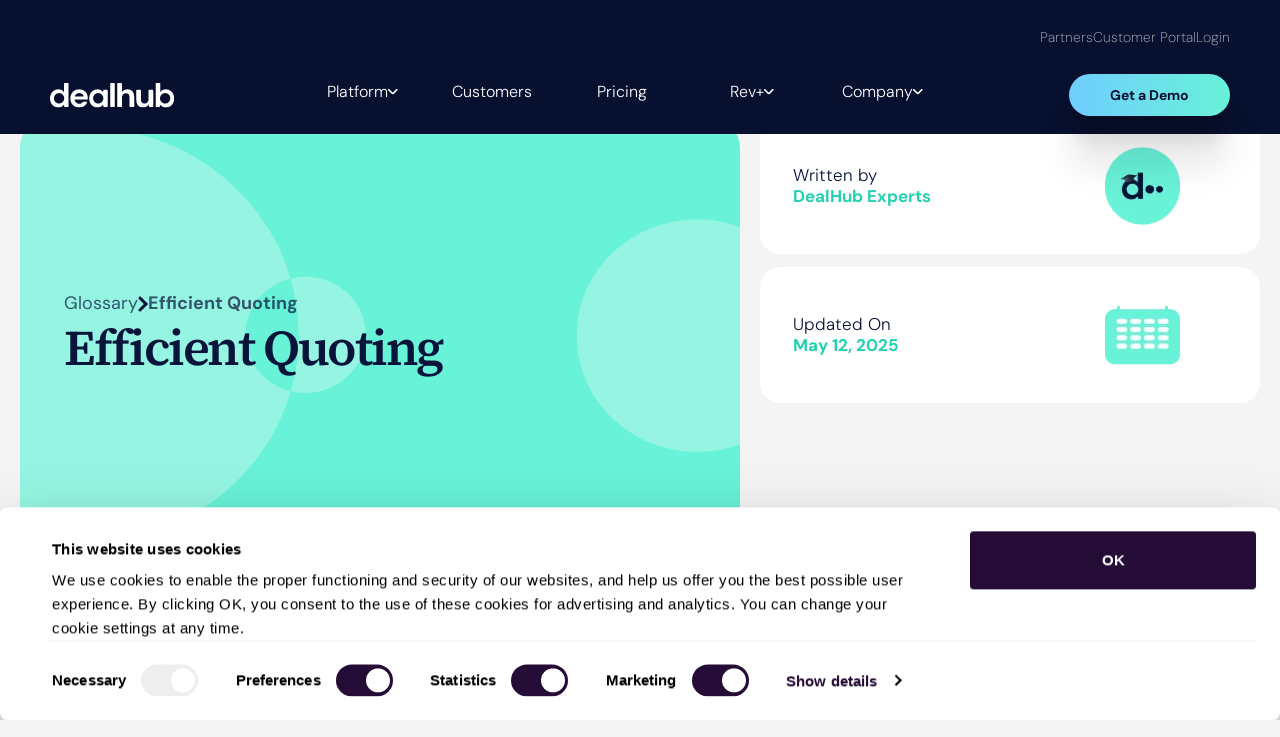

--- FILE ---
content_type: text/html;charset=UTF-8
request_url: https://dealhub.io/glossary/efficient-quoting/
body_size: 62760
content:
<!DOCTYPE html>
<html lang="en-US">

<head>
    <meta http-equiv="Content-Type"
        content="text/html; charset=UTF-8" />
    <meta name="viewport" content="width=device-width, initial-scale=1.0, user-scalable=0" />

    <link rel="profile" href="https://gmpg.org/xfn/11" />
    <link rel="pingback" href="https://dealhub.io/xmlrpc.php" />

            <!-- Preload Optimizely script -->
<link rel="preload" href="//cdn.optimizely.com/js/6260022502490112.js" as="script">
<link rel="preconnect" href="//logx.optimizely.com">
<script type='text/javascript'>
window.faitracker=window.faitracker||function(){this.q=[];var t=new CustomEvent("FAITRACKER_QUEUED_EVENT");return this.init=function(t,e,a){this.TOKEN=t,this.INIT_PARAMS=e,this.INIT_CALLBACK=a,window.dispatchEvent(new CustomEvent("FAITRACKER_INIT_EVENT"))},this.call=function(){var e={k:"",a:[]};if(arguments&&arguments.length>=1){for(var a=1;a<arguments.length;a++)e.a.push(arguments[a]);e.k=arguments[0]}this.q.push(e),window.dispatchEvent(t)},this.message=function(){window.addEventListener("message",function(t){"faitracker"===t.data.origin&&this.call("message",t.data.type,t.data.message)})},this.message(),this.init("ujul5own2f6cfb3q8e2o6jo88ws646kp",{host:"https://api.factors.ai"}),this}(),function(){var t=document.createElement("script");t.type="text/javascript",t.src="https://app.factors.ai/assets/factors.js",t.async=!0,(d=document.getElementsByTagName("script")[0]).parentNode.insertBefore(t,d)}();

// applied 16/09/2025
 var waitForObjects = (objects, iterator, callback) => {
    if (iterator == 0) return;
    var objectsToCheck = objects.length;
    objects.forEach((object) => {
      if (window[object]) {
        objectsToCheck--;
      }
    });
    if (objectsToCheck > 0) {
      setTimeout(() => {
        waitForObjects(objects, iterator - 1, callback);
      }, 1000);
    } else {
      callback();
    }
  };
  var injectFactorsData = () => {
    if (
      window.FactorsDataLayer.segments &&
      window.FactorsDataLayer.segments.length > 0
    ) {
      var segments = window.FactorsDataLayer.segments.map((seg) => seg.name);
      var segmentNamesString = segments.join(', ');
      zaius.customer({
        factors_segments: segmentNamesString
      });
    }
  };
  waitForObjects(['FactorsDataLayer', 'zaius'], 10, injectFactorsData);

var zaius = window['zaius']||(window['zaius']=[]);zaius.methods=["initialize","onload","customer","entity","event","subscribe","unsubscribe","consent","identify","anonymize","dispatch"];zaius.factory=function(e){return function(){var t=Array.prototype.slice.call(arguments);t.unshift(e);zaius.push(t);return zaius}};(function(){for(var i=0;i<zaius.methods.length;i++){var method=zaius.methods[i];zaius[method]=zaius.factory(method)}var e=document.createElement("script");e.type="text/javascript";e.async=true;e.src=("https:"===document.location.protocol?"https://":"http://")+"d1igp3oop3iho5.cloudfront.net/v2/YSF8lMvyr0fUL2yGc7LBUg/zaius-min.js";var t=document.getElementsByTagName("script")[0];t.parentNode.insertBefore(e,t)})();

// Edits to this script should only be made below this line.
function sixsense_vuid_hash_id() {
zaius.event('pageview',{"sixsense_vuid_hash_id": window.zaius.VUID});
}
if (window.zaius.VUID) {sixsense_vuid_hash_id();} else {window.zaius.onload(sixsense_vuid_hash_id);}
// Handle UTMs
function getUTMParams() {
    const params = new URLSearchParams(window.location.search);
    const utmParams = new URLSearchParams();

    for (const [key, value] of params.entries()) {
      if (key.startsWith('utm_')) {
        utmParams.set(key, value);
      }
    }
    return utmParams;
  }

  // Apply UTM params to internal links only
  function applyUTMParamsToInternalLinks() {
    const utmParams = getUTMParams();
    if (!utmParams.toString()) return;

    const currentHost = window.location.host;
    const links = document.querySelectorAll('a[href]');

    links.forEach(link => {
      const href = link.getAttribute('href');
      if (!href || href.startsWith('mailto:') || href.startsWith('tel:')) return;

      const url = new URL(href, window.location.origin);
      if (url.host === currentHost) {
        utmParams.forEach((value, key) => {
          url.searchParams.set(key, value);
        });
        link.href = url.toString();
      }
    });
  }
  document.addEventListener('DOMContentLoaded', applyUTMParamsToInternalLinks);
</script>

							
							<script id="optimizely-pages-script" class="no-exclude" data-post-id="10869" data-post-type="glossary">
//console.log('Optimizely Pages scripts is running');
// CF7 hook
window.addEventListener('dealhub_cf7_form_submitted', function (e) {
	console.log('EVENT "dealhub_cf7_form_submitted":', e.detail);
	const fireOptimizely = Boolean(e.detail?.fireoptimizely);
	if (fireOptimizely) {
		console.log("fire-opt-detected");
		const thisFormName = e.detail?.form_name;
		console.log("thisFormName: " + thisFormName );
		window["optimizely"] = window["optimizely"] || [];
		window["optimizely"].push({
			type: "event",
			eventName: "form_submission_to_optimizely",
			properties: {
				form_name: thisFormName,
			}
		});
	}
});
// HubSpot hook
window.addEventListener('dealhub_hubspot_form_submitted', function (e) {
	console.log('EVENT "dealhub_hubspot_form_submitted":', e.detail);
	if( jQuery('body').hasClass('contact')){
		const userEmail = e.detail?.email;
		console.log('userEmail: ', userEmail);
		if( userEmail ) {
			zaius.event("contact_form", {
				action: "submission",
				form_name: "Contact Us",
				email: userEmail
			});
		}
	}
});
</script>
					    
            <script id="lite" type="text/javascript">
            !function(e){var t={};function r(n){if(t[n])return t[n].exports;var o=t[n]={i:n,l:!1,exports:{}};return e[n].call(o.exports,o,o.exports,r),o.l=!0,o.exports}r.m=e,r.c=t,r.d=function(e,t,n){r.o(e,t)||Object.defineProperty(e,t,{enumerable:!0,get:n})},r.r=function(e){"undefined"!=typeof Symbol&&Symbol.toStringTag&&Object.defineProperty(e,Symbol.toStringTag,{value:"Module"}),Object.defineProperty(e,"__esModule",{value:!0})},r.t=function(e,t){if(1&t&&(e=r(e)),8&t)return e;if(4&t&&"object"==typeof e&&e&&e.__esModule)return e;var n=Object.create(null);if(r.r(n),Object.defineProperty(n,"default",{enumerable:!0,value:e}),2&t&&"string"!=typeof e)for(var o in e)r.d(n,o,function(t){return e[t]}.bind(null,o));return n},r.n=function(e){var t=e&&e.__esModule?function(){return e.default}:function(){return e};return r.d(t,"a",t),t},r.o=function(e,t){return Object.prototype.hasOwnProperty.call(e,t)},r.p="",r(r.s=305)}({305:function(e,t,r){"use strict";var n=function(e){return new Promise((function(t){function r(){e.dataset.rocketStatus="executed",t()}function n(){e.dataset.rocketStatus="failed",t()}try{var o=e.getAttribute("data-rocket-type"),a=e.getAttribute("data-rocket-src");if(o?(e.type=o,e.removeAttribute("data-rocket-type")):e.removeAttribute("type"),e.addEventListener("load",r),e.addEventListener("error",n),a)e.src=a,e.removeAttribute("data-rocket-src");else if(navigator.userAgent.indexOf("Firefox/")>0){var c=document.createElement("script");[].concat(function(e){if(Array.isArray(e)){for(var t=0,r=Array(e.length);t<e.length;t++)r[t]=e[t];return r}return Array.from(e)}(e.attributes)).forEach((function(e){"type"!==e.nodeName&&c.setAttribute("data-rocket-type"===e.nodeName?"type":e.nodeName,e.nodeValue)})),c.text=e.text,e.parentNode.replaceChild(c,e),r()}else e.src="data:text/javascript;base64,"+window.btoa(unescape(encodeURIComponent(e.text)))}catch(e){n()}}))},o=function(e){e.map((function(e){var t;e.isIntersecting&&(t=e.target,new Promise((function(e){var r=document.getElementById(t.dataset.slug+"-js"),o=t.getAttribute("jq-dependent"),a=document.getElementById("jq-core-js");if(r){if("rocketlazyloadscript"!==r.getAttribute("type"))return;o?n(a).then((function(){n(r).then((function(){return e()}))})):n(r).then((function(){return e()}))}}))).then((function(){console.log("loaded items with dynamic assets on INTERSECTION")}))}))};window.addEventListener("load",(function(){var e=document.querySelectorAll(".c-block"),t=document.querySelectorAll(".c-has-dynamic-asset"),r=new IntersectionObserver(o);e.forEach((function(e){return r.observe(e)})),t.forEach((function(e){return r.observe(e)}))})),document.addEventListener("DOMContentLoaded",(function(){var e=[].slice.call(document.querySelectorAll("video.lazy"));if("IntersectionObserver"in window){var t=new IntersectionObserver((function(e){e.forEach((function(e){if(e.isIntersecting){for(var r in e.target.children){var n=e.target.children[r];"string"==typeof n.tagName&&"SOURCE"===n.tagName&&(n.src=n.dataset.src)}e.target.load(),e.target.classList.remove("lazy"),t.unobserve(e.target)}}))}));e.forEach((function(e){t.observe(e)}))}}))}});
        </script>
    
    <meta name='robots' content='index, follow, max-image-preview:large, max-snippet:-1, max-video-preview:-1' />
	<!-- Google Tag Manager -->
	<script>(function(w,d,s,l,i){w[l]=w[l]||[];w[l].push({'gtm.start':
	new Date().getTime(),event:'gtm.js'});var f=d.getElementsByTagName(s)[0],
	j=d.createElement(s),dl=l!='dataLayer'?'&l='+l:'';j.async=true;j.src=
	'https://www.googletagmanager.com/gtm.js?id='+i+dl;f.parentNode.insertBefore(j,f);
	})(window,document,'script','dataLayer','GTM-TV4HHLZ');</script>
	<!-- End Google Tag Manager -->
		
	<!-- This site is optimized with the Yoast SEO Premium plugin v21.7 (Yoast SEO v26.7) - https://yoast.com/wordpress/plugins/seo/ -->
	<title>What is Efficient Quoting? | DealHub</title>
	<meta name="description" content="Efficient quoting in Sales ensures customers receive an accurate price quote quickly and easily. Learn the benefits of an efficient quoting process." />
	<link rel="canonical" href="https://dealhub.io/glossary/efficient-quoting/" />
	<meta property="og:locale" content="en_US" />
	<meta property="og:type" content="article" />
	<meta property="og:title" content="Efficient Quoting" />
	<meta property="og:description" content="Efficient quoting in Sales ensures customers receive an accurate price quote quickly and easily. Learn the benefits of an efficient quoting process." />
	<meta property="og:url" content="https://dealhub.io/glossary/efficient-quoting/" />
	<meta property="og:site_name" content="DealHub" />
	<meta property="article:publisher" content="https://www.facebook.com/DealHub.io" />
	<meta property="article:modified_time" content="2025-05-12T12:36:23+00:00" />
	<meta property="og:image" content="https://dealhub.io/wp-content/uploads/2023/06/glossary-term-10869.png" />
	<meta property="og:image:width" content="1200" />
	<meta property="og:image:height" content="1200" />
	<meta property="og:image:type" content="image/png" />
	<meta name="twitter:card" content="summary_large_image" />
	<meta name="twitter:site" content="@DealHubIO" />
	<script type="application/ld+json" class="yoast-schema-graph">{"@context":"https://schema.org","@graph":[{"@type":"Article","@id":"https://dealhub.io/glossary/efficient-quoting/#article","isPartOf":{"@id":"https://dealhub.io/glossary/efficient-quoting/"},"author":{"name":"DealHub Experts","@id":"https://dealhub.io/#/schema/person/e40a77d335f1f4b5190509100f3cf060"},"headline":"Efficient Quoting","datePublished":"2023-06-22T09:00:47+00:00","dateModified":"2025-05-12T12:36:23+00:00","mainEntityOfPage":{"@id":"https://dealhub.io/glossary/efficient-quoting/"},"wordCount":1521,"publisher":{"@id":"https://dealhub.io/#organization"},"image":["https://dealhub.io/wp-content/uploads/2023/06/glossary-term-10869.png","https://dealhub.io/wp-content/uploads/2023/06/glossary-term-10869-1200x900.png","https://dealhub.io/wp-content/uploads/2023/06/glossary-term-10869-1200x675.png"],"thumbnailUrl":"https://dealhub.io/wp-content/uploads/2023/06/glossary-term-10869.png","inLanguage":"en-US"},{"@type":["WebPage","FAQPage"],"@id":"https://dealhub.io/glossary/efficient-quoting/","url":"https://dealhub.io/glossary/efficient-quoting/","name":"What is Efficient Quoting? | DealHub","isPartOf":{"@id":"https://dealhub.io/#website"},"primaryImageOfPage":{"@id":"https://dealhub.io/glossary/efficient-quoting/#primaryimage"},"image":{"@id":"https://dealhub.io/glossary/efficient-quoting/#primaryimage"},"thumbnailUrl":"https://dealhub.io/wp-content/uploads/2023/06/glossary-term-10869.png","datePublished":"2023-06-22T09:00:47+00:00","dateModified":"2025-05-12T12:36:23+00:00","description":"Efficient quoting in Sales ensures customers receive an accurate price quote quickly and easily. Learn the benefits of an efficient quoting process.","breadcrumb":{"@id":"https://dealhub.io/glossary/efficient-quoting/#breadcrumb"},"mainEntity":[{"@id":"https://dealhub.io/glossary/efficient-quoting/#faq-question-1682266967128"},{"@id":"https://dealhub.io/glossary/efficient-quoting/#faq-question-1682266969574"}],"inLanguage":"en-US","potentialAction":[{"@type":"ReadAction","target":["https://dealhub.io/glossary/efficient-quoting/"]}]},{"@type":"ImageObject","inLanguage":"en-US","@id":"https://dealhub.io/glossary/efficient-quoting/#primaryimage","url":"https://dealhub.io/wp-content/uploads/2023/06/glossary-term-10869.png","contentUrl":"https://dealhub.io/wp-content/uploads/2023/06/glossary-term-10869.png","width":1200,"height":1200,"caption":"Efficient Quoting"},{"@type":"BreadcrumbList","@id":"https://dealhub.io/glossary/efficient-quoting/#breadcrumb","itemListElement":[{"@type":"ListItem","position":1,"name":"Home","item":"https://dealhub.io/"},{"@type":"ListItem","position":2,"name":"Efficient Quoting"}]},{"@type":"WebSite","@id":"https://dealhub.io/#website","url":"https://dealhub.io/","name":"DealHub","description":"The Revenue Platform","publisher":{"@id":"https://dealhub.io/#organization"},"potentialAction":[{"@type":"SearchAction","target":{"@type":"EntryPoint","urlTemplate":"https://dealhub.io/?s={search_term_string}"},"query-input":{"@type":"PropertyValueSpecification","valueRequired":true,"valueName":"search_term_string"}}],"inLanguage":"en-US"},{"@type":"Organization","@id":"https://dealhub.io/#organization","name":"DealHub","url":"https://dealhub.io/","logo":{"@type":"ImageObject","inLanguage":"en-US","@id":"https://dealhub.io/#/schema/logo/image/","url":"https://dealhub.io/wp-content/uploads/2021/05/main-logo.svg","contentUrl":"https://dealhub.io/wp-content/uploads/2021/05/main-logo.svg","width":170,"height":36,"caption":"DealHub"},"image":{"@id":"https://dealhub.io/#/schema/logo/image/"},"sameAs":["https://www.facebook.com/DealHub.io","https://x.com/DealHubIO","https://www.linkedin.com/company/dealhubio/"]},{"@type":"Person","@id":"https://dealhub.io/#/schema/person/e40a77d335f1f4b5190509100f3cf060","name":"DealHub Experts","image":{"@type":"ImageObject","inLanguage":"en-US","@id":"https://dealhub.io/#/schema/person/image/","url":"https://secure.gravatar.com/avatar/4ec94bc3a0282d2852004a858a59bd6298dee06847071eaeb1b3c5a0135250d6?s=96&d=mm&r=g","contentUrl":"https://secure.gravatar.com/avatar/4ec94bc3a0282d2852004a858a59bd6298dee06847071eaeb1b3c5a0135250d6?s=96&d=mm&r=g","caption":"DealHub Experts"},"description":"DealHub Experts are a team of 60+ sales, revenue, and operations specialists. The team writes, edits, reviews, and curates content every day. Their content is designed to help salespeople, market leaders, and account managers to drive revenue, improve customer value, and build more efficient sales organizations.","url":"https://dealhub.io/author/dealhub-team/"},{"@type":"Question","@id":"https://dealhub.io/glossary/efficient-quoting/#faq-question-1682266967128","position":1,"url":"https://dealhub.io/glossary/efficient-quoting/#faq-question-1682266967128","name":"What is a price quote?","answerCount":1,"acceptedAnswer":{"@type":"Answer","text":"A price quote in business-to-business (B2B) sales estimates the cost or price for a product or service. It typically contains a detailed breakdown of the services that will be provided and their associated costs. A price quote is an agreement between the buyer and seller, so it should always remain accurate and up-to-date with current market conditions. The quote should also include terms and conditions, such as payment, delivery, warranty, and other details. As <a href=\"https://dealhub.io/glossary/b2b-selling-experience/\" target=\"_blank\" rel=\"noreferrer noopener\">B2B sales</a> are often high-value transactions involving complex products and services, it is crucial to have a clear understanding between both parties about what is being proposed. A comprehensive yet concise price quote can help ensure all parties understand what to expect from the proposed transaction.","inLanguage":"en-US"},"inLanguage":"en-US"},{"@type":"Question","@id":"https://dealhub.io/glossary/efficient-quoting/#faq-question-1682266969574","position":2,"url":"https://dealhub.io/glossary/efficient-quoting/#faq-question-1682266969574","name":"What does a quote mean in billing?","answerCount":1,"acceptedAnswer":{"@type":"Answer","text":"A quote in billing is a document that outlines the goods, services, and fees that will be charged for a particular purchase. It will usually include details such as the cost of each item or service, applicable taxes or fees, and the total cost of the entire purchase. Vendors often provide quotes to ensure customers know exactly what they are paying for before they purchase. They can also help protect buyers and sellers from unexpected costs or price disputes. In some cases, quotes may need to be accepted in writing or signed off on before a transaction is complete.","inLanguage":"en-US"},"inLanguage":"en-US"}]}</script>
	<!-- / Yoast SEO Premium plugin. -->


<link rel='dns-prefetch' href='//cdn.optimizely.com' />
<link rel='dns-prefetch' href='//dealhub.chilipiper.com' />
<link rel='dns-prefetch' href='//assets.revenuehero.io' />
<link rel='dns-prefetch' href='//js.hs-scripts.com' />
<link rel="alternate" type="application/rss+xml" title="DealHub &raquo; Feed" href="https://dealhub.io/feed/" />
<link rel="alternate" title="oEmbed (JSON)" type="application/json+oembed" href="https://dealhub.io/wp-json/oembed/1.0/embed?url=https%3A%2F%2Fdealhub.io%2Fglossary%2Fefficient-quoting%2F" />
<link rel="alternate" title="oEmbed (XML)" type="text/xml+oembed" href="https://dealhub.io/wp-json/oembed/1.0/embed?url=https%3A%2F%2Fdealhub.io%2Fglossary%2Fefficient-quoting%2F&#038;format=xml" />
	<script type="text/javascript" class="unlazy">
"use strict";var isBelowBreakpoint=function isBelowBreakpoint(){var resolution=arguments.length<=0||arguments[0]===undefined?767:arguments[0];return window.innerWidth<=resolution};function setWidth(el,val){if(typeof val==="function"){val=val()}if(typeof val==="string"){el.style.width=val}else{el.style.width=val+"px"}}function setHeight(el,val){if(typeof val==="function"){val=val()}if(typeof val==="string"){el.style.height=val}else{el.style.height=val+"px"}}function normalizeSelfOffset(img,el){var offsetTop=parseFloat(el.getAttribute("offset_top")||0);var offsetRight=parseFloat(el.getAttribute("offset_right")||0);var offsetBottom=parseFloat(el.getAttribute("offset_bottom")||0);var offsetLeft=parseFloat(el.getAttribute("offset_left")||0);if(isBelowBreakpoint(768)){offsetTop=parseFloat(el.getAttribute("offset_top_mobile")||0);offsetRight=parseFloat(el.getAttribute("offset_right_mobile")||0);offsetBottom=parseFloat(el.getAttribute("offset_bottom_mobile")||0);offsetLeft=parseFloat(el.getAttribute("offset_left_mobile")||0)}var innerWrap=el.querySelector(".c-media__inner");var picture=el.querySelector(".c-picture");var getGhostImageSize=new Promise(function(resolve,reject){var ghostImage=new Image;ghostImage.addEventListener("load",function(){resolve({naturalWidth:this.naturalWidth,naturalHeight:this.naturalHeight})});ghostImage.src=img.currentSrc});getGhostImageSize.then(function(_ref){var naturalWidth=_ref.naturalWidth;var naturalHeight=_ref.naturalHeight;innerWrap.style.width=null;var containerWidth=parseFloat(getComputedStyle(el,null).width.replace("px",""));var innerWrapInitialWidth=parseFloat(getComputedStyle(innerWrap,null).width.replace("px",""));var offsetTopPx=naturalHeight*(offsetTop/100);var offsetRightPx=naturalWidth*(offsetRight/100);var offsetBottomPx=naturalHeight*(offsetBottom/100);var offsetLeftPx=naturalWidth*(offsetLeft/100);var newWidth=naturalWidth+offsetLeftPx+offsetRightPx;var newHeight=naturalHeight+offsetTopPx+offsetBottomPx;var sizeRatio=containerWidth/newWidth>1?1:containerWidth/newWidth;var newWidthResized=newWidth*sizeRatio;var newHeightResized=newHeight*sizeRatio;innerWrap.style.position="relative";innerWrap.style.zIndex="-1";picture.style.position="absolute";picture.style.display="block";img.style.width="100%";setWidth(innerWrap,newWidthResized);setHeight(innerWrap,newHeightResized);picture.style.left=offsetLeftPx*sizeRatio+"px";picture.style.right=offsetRightPx*sizeRatio+"px";picture.style.top=offsetTopPx*sizeRatio+"px";picture.style.bottom=offsetBottomPx*sizeRatio+"px";if(window.CustomEvent&&typeof window.CustomEvent==="function"){var event=new CustomEvent("normalize-offset",{detail:{some:"data"}})}else{var event=document.createEvent("CustomEvent");event.initCustomEvent("normalize-offset",true,true,{some:"data"})}document.body.dispatchEvent(event)})}function normalizeSize(){document.querySelectorAll(".has-js-offset").forEach(function(el){var img=el.querySelector("img");if(img.complete){normalizeSelfOffset(img,el)}})}window.addEventListener("DOMContentLoaded",function(){document.querySelectorAll(".has-js-offset").forEach(function(el){var img=el.querySelector("img");normalizeSelfOffset(img,el);img.addEventListener("load",function(){normalizeSelfOffset(img,el)})})});window.addEventListener("resize",function(){normalizeSize()});
</script>
	<style id='wp-img-auto-sizes-contain-inline-css' type='text/css'>
img:is([sizes=auto i],[sizes^="auto," i]){contain-intrinsic-size:3000px 1500px}
/*# sourceURL=wp-img-auto-sizes-contain-inline-css */
</style>
<style id='wp-block-heading-inline-css' type='text/css'>
h1:where(.wp-block-heading).has-background,h2:where(.wp-block-heading).has-background,h3:where(.wp-block-heading).has-background,h4:where(.wp-block-heading).has-background,h5:where(.wp-block-heading).has-background,h6:where(.wp-block-heading).has-background{padding:1.25em 2.375em}h1.has-text-align-left[style*=writing-mode]:where([style*=vertical-lr]),h1.has-text-align-right[style*=writing-mode]:where([style*=vertical-rl]),h2.has-text-align-left[style*=writing-mode]:where([style*=vertical-lr]),h2.has-text-align-right[style*=writing-mode]:where([style*=vertical-rl]),h3.has-text-align-left[style*=writing-mode]:where([style*=vertical-lr]),h3.has-text-align-right[style*=writing-mode]:where([style*=vertical-rl]),h4.has-text-align-left[style*=writing-mode]:where([style*=vertical-lr]),h4.has-text-align-right[style*=writing-mode]:where([style*=vertical-rl]),h5.has-text-align-left[style*=writing-mode]:where([style*=vertical-lr]),h5.has-text-align-right[style*=writing-mode]:where([style*=vertical-rl]),h6.has-text-align-left[style*=writing-mode]:where([style*=vertical-lr]),h6.has-text-align-right[style*=writing-mode]:where([style*=vertical-rl]){rotate:180deg}
/*# sourceURL=https://dealhub.io/wp-includes/blocks/heading/style.min.css */
</style>
<style id='wp-block-paragraph-inline-css' type='text/css'>
.is-small-text{font-size:.875em}.is-regular-text{font-size:1em}.is-large-text{font-size:2.25em}.is-larger-text{font-size:3em}.has-drop-cap:not(:focus):first-letter{float:left;font-size:8.4em;font-style:normal;font-weight:100;line-height:.68;margin:.05em .1em 0 0;text-transform:uppercase}body.rtl .has-drop-cap:not(:focus):first-letter{float:none;margin-left:.1em}p.has-drop-cap.has-background{overflow:hidden}:root :where(p.has-background){padding:1.25em 2.375em}:where(p.has-text-color:not(.has-link-color)) a{color:inherit}p.has-text-align-left[style*="writing-mode:vertical-lr"],p.has-text-align-right[style*="writing-mode:vertical-rl"]{rotate:180deg}
/*# sourceURL=https://dealhub.io/wp-includes/blocks/paragraph/style.min.css */
</style>
<style id='wp-block-list-inline-css' type='text/css'>
ol,ul{box-sizing:border-box}:root :where(.wp-block-list.has-background){padding:1.25em 2.375em}
/*# sourceURL=https://dealhub.io/wp-includes/blocks/list/style.min.css */
</style>
<style id='classic-theme-styles-inline-css' type='text/css'>
/*! This file is auto-generated */
.wp-block-button__link{color:#fff;background-color:#32373c;border-radius:9999px;box-shadow:none;text-decoration:none;padding:calc(.667em + 2px) calc(1.333em + 2px);font-size:1.125em}.wp-block-file__button{background:#32373c;color:#fff;text-decoration:none}
/*# sourceURL=/wp-includes/css/classic-themes.min.css */
</style>
<link rel='stylesheet' id='ez-toc-slick-css' href='https://dealhub.io/wp-content/plugins/easy-table-of-contents/assets/css/slick.css?ver=2.0.51.1' type='text/css' media='all' />
<link rel='stylesheet' id='cookie-css-css' href='https://dealhub.io/wp-content/themes/airfleet/theme/cookie.css?ver=1731928611' type='text/css' media='all' />
<link rel='stylesheet' id='theme-css-bundle-css' href='https://dealhub.io/wp-content/themes/airfleet/dist/styles/slim.css?ver=1768208177' type='text/css' media='all' />
<link rel='stylesheet' id='glob-style-css' href='https://dealhub.io/wp-content/themes/airfleet/glob/index.css?ver=1738509855' type='text/css' media='all' />
<link rel='stylesheet' id='theme-styles-css' href='https://dealhub.io/wp-content/themes/airfleet/theme/style.css?ver=1731928611' type='text/css' media='all' />
<script type="text/javascript" src="//cdn.optimizely.com/js/6260022502490112.js?ver=1.0" id="opt-script-js"></script>
<script type="text/javascript" src="https://dealhub.io/wp-includes/js/jquery/jquery.min.js?ver=3.7.1" id="jq-core-js"></script><script type="text/javascript" src="https://dealhub.io/wp-includes/js/jquery/jquery-migrate.min.js?ver=3.4.1" id="jquery-migrate-js"></script>
<link rel="EditURI" type="application/rsd+xml" title="RSD" href="https://dealhub.io/xmlrpc.php?rsd" />

        <style>
            ul.glossary_latestterms_widget li {
                margin: 10px 0;
            }
            ul.glossary_latestterms_widget li .title {
                font-weight: bold;
                font-size: 11pt;
            }
            ul.glossary_latestterms_widget li div.description {
                font-size: 10pt;
            }
        </style>
        <!-- HFCM by 99 Robots - Snippet # 4: Top banner conflict -->
<style>
@media only screen and (max-width: 600px){
body.single-glossary .dropdown.dropdown_sticky {
margin-top:30px !important;
}
}
</style>
<!-- /end HFCM by 99 Robots -->
<!-- HFCM by 99 Robots - Snippet # 11: temp header fix -->
<style>
	.new-header .is-default-cursor {
		cursor: default;
	}
	
	.new-header .header-main:before {
		top:-7px;
	}
	@media screen and (max-width: 480px){
		.new-header .mega-menu-wrapper {
			top: 100%;
		}
	}
</style>
<!-- /end HFCM by 99 Robots -->
<!-- HFCM by 99 Robots - Snippet # 15: Remove bullets from mega menu inner list -->
<style>
@media screen and (max-width: 1100px) { 
	#top-header-nav {
		list-style: none; 
	} 
}
</style>
<!-- /end HFCM by 99 Robots -->
<!-- HFCM by 99 Robots - Snippet # 17: Glossary: Fix gap above TOC -->
<style>
	@media screen and (min-width: 1281px) {
		body.new-single-glossary.single-glossary .page__content {
			padding-top: 118px;
		}
		
		body.new-single-glossary.single-glossary .single-glossary__content-left .single-glossary__content-sticky {
			top: 100px !important;
		}
		
		body.new-single-glossary.single-glossary .banner-cta .banner-cta-btn {
			margin-bottom: 0 !important;
		}
		
		body.new-single-glossary.single-glossary .banner-cta {
			padding: 30px !important;
		}
		
		body.new-single-glossary.single-glossary .my-5 {
    	margin-top: 26px !important;
		}
		
		body.new-single-glossary .dealhub-toc-block .toc-list  {
			min-height: 300px;
		}
		
		body.new-header-banner-visible.new-single-glossary.single-glossary .single-glossary__content-left .single-glossary__content-sticky {
			top: 167px !important;
		}
	}
	
	@media screen and (max-width: 1280px) {
    .new-single-glossary .dropdown.dropdown_sticky {
				top: 80px;
        z-index: 9999;
    }
	}
	
	@media (min-width: 1281px) and (max-width: 1460px) {
    body.new-single-glossary.single-glossary .article__head {
        padding-inline: 20px;
    }
	}
	
	@media screen and (max-width: 1280px) {
    body.new-single-glossary.single-glossary .article__head-article__title {
        padding: 0 48px !important;
    }
		
		body.single-glossary .page__content {
        padding-top: 92px !important;
    }
	}
	
	@media screen and (max-width: 1200px) {
    body.new-single-glossary.single-glossary .article__head .article__head-article__title {
        padding: 0 !important;
    }
	}
	
	@media (min-width: 361px) and (max-width: 480px) {
    body.new-single-glossary.single-glossary .container .row {
        flex-direction: column;
    }
		
		body.new-single-glossary .dropdown.dropdown_sticky {
        z-index: 99;
    }
		
		body.new-header-banner-visible.single-glossary .page__content {
        padding-top: 172px !important;
    }
	}
	
	@media screen and (max-width: 768px) {
    .new-single-glossary .dropdown.dropdown_sticky {
				top: 60px;
    }
		
		body.new-single-glossary.single-glossary .banner-cta-content {
				padding-left: 0;
				padding-right: 0;
		}
		
		body.new-single-glossary.single-glossary .banner-cta .banner-cta-btn-wrapper {
				padding-left: 0 !important;
				padding-right: 0 !important;
		}
		
		body.new-single-glossary.single-glossary .banner-cta {
				padding: 34px 64px !important;
		}
		
		body.single-glossary .page__content {
        padding-top: 50px !important;
    }
	}
	
	@media screen and (max-width: 480px) {
		body.single-glossary .page__content {
        padding-top: 90px !important;
    }
	}
	
	@media screen and (max-width: 360px) {
    body.new-header-banner-visible.single-glossary .page__content {
        padding-top: 160px !important;
		}
	}
	
	@media (min-width: 597px) and (max-width: 768px) {
    body.new-single-glossary.single-glossary .article__head .article__head-article__title {
        margin-top: 36px;
    }
	}
</style>
<!-- /end HFCM by 99 Robots -->
<!-- HFCM by 99 Robots - Snippet # 19: Remove logo from lpx2-footer -->
<style>
	footer.lpx2-footer .footer-logo {
		display: none;
	}
	
	.lp-x2 .detailed-grid-deals-item {
		align-items: stretch;
	}
</style>
<!-- /end HFCM by 99 Robots -->
<!-- HFCM by 99 Robots - Snippet # 28: Old vs New template | increase video size -->
<style>
@media screen and (max-width: 768px) {
	.b-old-vs-new-hero .video-content {
		padding-inline: 0.5rem;
	}

	.b-old-vs-new-hero .inner {
		padding: 3.5rem 0.25rem 4.75rem !important;
	}
}
</style>
<!-- /end HFCM by 99 Robots -->
<!-- HFCM by 99 Robots - Snippet # 37: Increase Main Menu Height -->
<style>
@media screen and (min-width: 1101px) {
	.new-header .mega-menu-wrapper .mega-menu-inner {
		height: 383px;
	}
}
</style>
<!-- /end HFCM by 99 Robots -->
<!-- HFCM by 99 Robots - Snippet # 38: Fix mini integration hero -->
<style>
	.b-single-integration-hero.is-mini-type .hero-contents:after {
		pointer-events: none;
	}
</style>
<!-- /end HFCM by 99 Robots -->
<!-- HFCM by 99 Robots - Snippet # 41: Change Header&#039;s Mega Menu Background Color -->
<style>
	body.body-rebranding .new-header .mega-menu-wrapper .mega-menu-inner {
		background: #081130;
	}
	
	@media screen and (min-width: 769px) {
    body.body-rebranding.rebranding-glossary:not(.trans-header-at-top) .new-header .header-top {
        background: transparent;
    }
		
		body.body-rebranding:not(.rebranding-glossary) .single-glossary__content-container {
			margin-top: 40px;
		}
}
</style>
<!-- /end HFCM by 99 Robots -->
<!-- HFCM by 99 Robots - Snippet # 51: All LP pages -->
<style>
	body.parent-pageid-5939 .new-header .knock_header_btn,
	body.parent-pageid-5939	.c-footer.new-footer .knock_footer_btn{display: none !important; visibility:hidden;}
</style>
<!-- /end HFCM by 99 Robots -->
<!-- HFCM by 99 Robots - Snippet # 57: Blog - CSS adjustments -->
<style>
	/* Author image - missing background */
	.b-blog-lobby-hero-slider .post-author .author-image,
	.b-blog-lobby-latest-posts .post-author .author-image,
	.blog-posts-container .post-author .author-image {
		background: radial-gradient(88.11% 67.57% at 53.41% 48.86%, #193596 0%, #081130 94.52%), #071538;
	}

	/* Glossary TOC adjustment */
	body.single-glossary.rebranding-glossary.new-single-glossary .dealhub-toc-block .toc-list .item-link,
	body.single-glossary.rebranding-glossary.new-single-glossary .dealhub-toc-block .swiper-slide-active .item-link {
		line-height: 24px;
	}
	
	/* Process (Icon + Title + Description) widget issue */
	.b-g-cpq-process .inner .items.total-10 {
		flex-wrap: wrap;
		gap: 30px;
	}
	
	.single-blog-post-content {
		position: relative;
    z-index: 99;
	}
</style>
<!-- /end HFCM by 99 Robots -->
<!-- HFCM by 99 Robots - Snippet # 70: Demo button in header - BOLD -->
<style>body.body-rebranding .new-header .header-request-demo-btn {font-weight: 600;}</style>
<!-- /end HFCM by 99 Robots -->
			<!-- DO NOT COPY THIS SNIPPET! Start of Page Analytics Tracking for HubSpot WordPress plugin v11.3.33-->
			<script class="hsq-set-content-id" data-content-id="blog-post">
				var _hsq = _hsq || [];
				_hsq.push(["setContentType", "blog-post"]);
			</script>
			<!-- DO NOT COPY THIS SNIPPET! End of Page Analytics Tracking for HubSpot WordPress plugin -->
			<style type="text/css">div[id^="wpcf7-f45969"] button.cf7mls_next {   }div[id^="wpcf7-f45969"] button.cf7mls_back {   }div[id^="wpcf7-f45926"] button.cf7mls_next {  color: #250c36 }div[id^="wpcf7-f45926"] button.cf7mls_back {  color: #250c36 }div[id^="wpcf7-f45113"] button.cf7mls_next {   }div[id^="wpcf7-f45113"] button.cf7mls_back {   }div[id^="wpcf7-f44300"] button.cf7mls_next {  color: #250c36 }div[id^="wpcf7-f44300"] button.cf7mls_back {  color: #250c36 }div[id^="wpcf7-f43470"] button.cf7mls_next {   }div[id^="wpcf7-f43470"] button.cf7mls_back {   }div[id^="wpcf7-f41500"] button.cf7mls_next {  color: #250c36 }div[id^="wpcf7-f41500"] button.cf7mls_back {  color: #250c36 }div[id^="wpcf7-f40306"] button.cf7mls_next {  color: #250c36 }div[id^="wpcf7-f40306"] button.cf7mls_back {  color: #250c36 }div[id^="wpcf7-f31955"] button.cf7mls_next {   }div[id^="wpcf7-f31955"] button.cf7mls_back {   }div[id^="wpcf7-f31953"] button.cf7mls_next {  color: #250c36 }div[id^="wpcf7-f31953"] button.cf7mls_back {  color: #250c36 }div[id^="wpcf7-f31648"] button.cf7mls_next {  color: #250c36 }div[id^="wpcf7-f31648"] button.cf7mls_back {  color: #250c36 }div[id^="wpcf7-f27850"] button.cf7mls_next {  color: #250c36 }div[id^="wpcf7-f27850"] button.cf7mls_back {  color: #250c36 }div[id^="wpcf7-f19821"] button.cf7mls_next {  color: #250c36 }div[id^="wpcf7-f19821"] button.cf7mls_back {  color: #250c36 }div[id^="wpcf7-f19473"] button.cf7mls_next {   }div[id^="wpcf7-f19473"] button.cf7mls_back {   }div[id^="wpcf7-f19464"] button.cf7mls_next {   }div[id^="wpcf7-f19464"] button.cf7mls_back {   }div[id^="wpcf7-f18090"] button.cf7mls_next {  color: #250c36 }div[id^="wpcf7-f18090"] button.cf7mls_back {  color: #250c36 }div[id^="wpcf7-f16234"] button.cf7mls_next {   }div[id^="wpcf7-f16234"] button.cf7mls_back {   }div[id^="wpcf7-f15242"] button.cf7mls_next {   }div[id^="wpcf7-f15242"] button.cf7mls_back {   }div[id^="wpcf7-f14881"] button.cf7mls_next {   }div[id^="wpcf7-f14881"] button.cf7mls_back {   }div[id^="wpcf7-f14054"] button.cf7mls_next {   }div[id^="wpcf7-f14054"] button.cf7mls_back {   }</style><meta name="generator" content="speculation-rules 1.6.0">
<link rel="icon" href="https://dealhub.io/wp-content/uploads/2025/02/Linkedin-profile-150x150.png" sizes="32x32" />
<link rel="icon" href="https://dealhub.io/wp-content/uploads/2025/02/Linkedin-profile-300x300.png" sizes="192x192" />
<link rel="apple-touch-icon" href="https://dealhub.io/wp-content/uploads/2025/02/Linkedin-profile-300x300.png" />
<meta name="msapplication-TileImage" content="https://dealhub.io/wp-content/uploads/2025/02/Linkedin-profile-300x300.png" />
		<style type="text/css" id="wp-custom-css">
			/* Cookiebot settings START */
@media screen and (max-width: 640px){
	html #CybotCookiebotDialogPoweredByText {display:none}
	html #CybotCookiebotDialog {
		bottom: 0;
		transform: none;
		left: 8px;
		line-height: 16px;
	}
	html #CybotCookiebotDialog.CybotCloseButtonEnabled .CybotCookiebotBannerCloseButton {
			display: flex;
			position: absolute;
			right: 14px;
			top: 8px;
			z-index:999;
	}
	html #CybotCookiebotDialogHeader {
			padding: 0;
			border: 0;
	}
	html #CybotCookiebotDialog.CybotEdge #CybotCookiebotDialogBodyEdgeMoreDetails {
		margin: 0.5em 1.2em 0 0;
	}
	html #CybotCookiebotDialogFooter .CybotCookiebotDialogBodyButton {
		padding: 7px 0;
	}
	html #CybotCookiebotDialogBodyContentText {
		line-height:1.3;
	}
}

@media screen and (min-width: 1280px) {
	html #CybotCookiebotDialog #CybotCookiebotDialogHeader {
		display: none !important;
	}
	html #CybotCookiebotDialog .CybotCookiebotDialogBodyBottomWrapper {
		margin-top: 0 !important;
	}
	html #CybotCookiebotDialog .CybotCookiebotDialogContentWrapper {
		align-items: flex-end;
	}
	html #CybotCookiebotDialog #CybotCookiebotBannerCloseButtonE2E {
		position: absolute;
		right: 0;
		top: 0;
	}
	html #CybotCookiebotDialog #CybotCookiebotDialogBody .CybotCookiebotScrollContainer {
		padding-bottom: 0;
	}
	html #CybotCookiebotDialog.CybotEdge #CybotCookiebotDialogFooter .CybotCookiebotDialogBodyButton:not(:first-of-type) {
		position:relative;
		top: -20px;
	}
}
/* Cookiebot settings END */

.c-podcast-card__logo, .c-podcast-card__logo img {
    display: none;
}

.b-news-lobby__tabs .tab-content .b-news-lobby__media-thumbnail
{
	background-color:transparent;
}

.stars-img-testimonials {
	display:none;
}

.wp-block-cover-margin-top {
	margin-top: -38px
}

.wp-container-chapters {
	margin-top: -25px;
}

#country-select {
	background-color: #f4f1ee;
}

.revplus-path-card {
  background: #f4f1ee;
}

.page-template-lp-type-eight form.wpcf7-form{
	padding-top: 28px
}

.page-template-lp-type-three .logo-strip{
	width: 100%
}

.b-partners-lobby__card-image img {
	width: 50%;
}

.c-form-hubspot .c-form-hubspot__submit {
	color:white!important;
}

.single-post .article__body figure.w-auto{
	margin:0 !important;
}
.single-post .article__body figure.w-auto img{
	width:auto !important
}
#h-dealhub-glossary {
	margin-top:75px;
	margin-bottom: 25px;
	font-family: Roobert;
    font-size: 5.375rem;
    font-weight: 700;
    margin-bottom: 23px;
    text-align: center;
}

.wl-vocabulary {
    padding-top: 50px;
}

.b-hero__text {
	max-width: 90%;
}

.wl-vocabulary-letter-block {
 
    width: 50%;
}

.wl-vocabulary-alphabet-nav {

   border: 2px solid #e8e8e8;
    border-radius: 6px;
}


.wl-vocabulary-letter-block aside {
   
    color: #250c36;
   
}

.wl-vocabulary-items-list a:hover {
    color: #250c36;

}

.wl-vocabulary-alphabet-nav a:hover {
	color: #fff;
	background:#250c36
}

body.new-single-glossary.single-glossary .single-glossary__content-right a {
	text-decoration-line: none;
}

@media (min-width: 767.98px) { 
	.event-intro {
	width:507px;
}
.af-events .b-form-and-content-layout-demo .b-form-and-content__text {margin-bottom:0px!important;}
.af-events .c-margin--bottom-small {
    margin-bottom: 0px!important;
}	
.af-events	div.b-form-and-content__left.col {
		padding-left:0px!important;
	}
	
.af-events section#author-blk h4.c-el.c-title.c-section-header__sub-title.has-line-breaks	{
	font-size: 26px!important;
	line-height: 36px!important;
	font-weight:400;}
section#extra-space {
		margin-bottom: 2rem!important;
	}
		div.c-event-card__sub-content {margin-bottom:30px;}
}
@media (max-width: 767.98px) {
div.b-form-and-content__left.col {
		padding-left:0px!important;
	}
	
p.event-intro, .af-events p, .af-events li {
    font-size: 24px!Important;
	line-height: 32px!important;
	}
	.af-events section#author-blk h4.c-el.c-title.c-section-header__sub-title.has-line-breaks {
		font-weight:400!important;
		font-size:24px!important;
		line-height:32px!important;
	}
	.af-events h2.c-el {
		font-size:29px!important;
	}
	.single-af-events h2.b-event-authors__item-info__role {
    line-height: 32px;
		font-size:21px!important;
}
}

@media only screen and (max-width: 767px) {
	h1.article__title {
		font-size: 36px !important;
	}
}

.c-podcast-card .c-podcast-card__head {
    display: none !important;
}

.nav>li>.sub-menu {
	z-index:2;
}

@media (max-width: 767.98px) {
    .single-glossary--first-container {
        padding-top: 0px !important;
        margin-top: -39px !important;
    }
}

@media only screen and (max-width: 767.98px) {
    body.single-glossary .dropdown.dropdown_sticky {
        margin-top: -10px !important;
    }
}

.single-glossary__content-left .single-glossary__content-sticky {
    top: 90px;
}

@media (min-width: 767.98px) { 
.single-glossary--first-container {
    padding-top: 26px !important;
}
}		</style>
		<style id="wp-add-custom-css-single" type="text/css">
.single-glossary__content-right .yoast-faq-widget .wp-block-yoast-faq-block .fcp-opened .schema-faq-answer {
  display: block !important;
}

body.new-single-glossary.single-glossary .single-glossary__content-right a {
  text-decoration-line: underline !important;
}

body.new-single-glossary.single-glossary .single-glossary__content-right .related-glossaries-list a,
body.new-single-glossary.single-glossary .single-glossary__content-right .cta-wrapper a {
  text-decoration-line: none !important;
}

.b-g-banner .glossary-content-banner .text {
  font-size: 22px;
}

.b-g-banner .glossary-content-banner h3 {
  font-size: 27px;
  line-height: 30px;
}

@media screen and (max-width: 768px) {
  .b-g-banner .glossary-content-banner .text {
    font-size: 16px;
  }
  .single-glossary.rebranding-glossary.rebranding-glossary .synonyms-widget ul li:after {
    top: 30px !important;
 }
  .single-glossary.rebranding-glossary.rebranding-glossary .synonyms-widget ul li:before {
    top: 27px !important;
 }
}
</style>
    <script async src="https://ob.cheekybranding.com/i/120afedd5ca0775873f15290840c8fb4.js" class="ct_clicktrue"></script>
<script id='pixel-script-poptin' src='https://cdn.popt.in/pixel.js?id=4adf629147627' async='true'></script>
<!-- tracking-->
<script>
function setCookie(name, value, days){
    var date = new Date();
    date.setTime(date.getTime() + (days*24*60*60*1000)); 
    var expires = "; expires=" + date.toGMTString();
    document.cookie = name + "=" + value + expires;
}
function getParam(p){
    var match = RegExp('[?&]' + p + '=([^&]*)').exec(window.location.search);
    return match && decodeURIComponent(match[1].replace(/\+/g, ' '));
}
var gclid = getParam('gclid');
if(gclid){
    var gclsrc = getParam('gclsrc');
    if(!gclsrc || gclsrc.indexOf('aw') !== -1){
        setCookie('gclid', gclid, 90);
    }
}
</script>
<script type="text/javascript">
    (function(i,s,o,g,r,a,m){i['SLScoutObject']=r;i[r]=i[r]||function(){
    (i[r].q=i[r].q||[]).push(arguments)},i[r].l=1*new Date();a=s.createElement(o),
    m=s.getElementsByTagName(o)[0];a.async=1;a.src=g;m.parentNode.insertBefore(a,m)
    })(window,document,'script','https://scout-cdn.salesloft.com/sl.js','slscout');
    slscout(["init", "eyJ0eXAiOiJKV1QiLCJhbGciOiJIUzI1NiJ9.eyJ0IjoxMDkyOTl9.LxXOOEOx1ZrY_tcOFmQ8GypJOj9lJfLyOGNzO_WFxhs"]);
</script>

<!-- Lead Form Events -->
<script type="text/javascript" >
jQuery(window).load(function(){
	// Search form
	if( jQuery('.search-form').length ){
		jQuery('.search-form').on('submit', function(){
			var search_term = jQuery(this).find('input[name="s"]').val();
			if(search_term){
				dataLayer.push({event: "search", 
				  search_term: search_term
				});	
			}
		});
	}
	if (jQuery(".resource-lobby__filter-search").length) {
		jQuery(".resource-lobby__filter-search").on("submit", function () {
			var search_term = jQuery(this).find('input[name="res_s"]').val();
			if (search_term) {
				dataLayer.push({ event: "search", search_term: search_term });
			}
		});
	}
	// Download guid
	if( jQuery(".b-resource-guide__box-cta").length ){
		jQuery('.b-resource-guide__box-cta').on('click', function(){
			var guide_name = jQuery('h1.c-el').text();
			if(guide_name){
				dataLayer.push({event: "download_guide", 
					guide_name: guide_name
				});	
			}
		});
	}
	// Download Infographics guid
	if( jQuery(".b-resource-infographics__download").length ){
		jQuery('.b-resource-infographics__download').on('click', function(){
			var infographics_guide_name = jQuery('h1.c-el.c-title').text();
			if(infographics_guide_name){
				dataLayer.push({event: "download_infographic", 
					guide_name: infographics_guide_name
				});	
			}
		});
	}
});
function dealhub_os_browser_detect() {
	var os = detectOS();
	var isSafari = /^((?!chrome|android).)*safari/i.test(navigator.userAgent);
	if (isSafari) {
		jQuery("body").addClass("is-safari-browser");
	}
	jQuery("body").addClass("os-version-" + os);
}
function detectOS() {
	let userAgent = window.navigator.userAgent,
		platform = window.navigator.platform,
		macosPlatforms = ["Macintosh", "MacIntel", "MacPPC", "Mac68K"],
		windowsPlatforms = ["Win32", "Win64", "Windows", "WinCE"],
		iosPlatforms = ["iPhone", "iPad", "iPod"],
		os = null;

	if (macosPlatforms.indexOf(platform) !== -1) {
		os = "MacOS";
	} else if (iosPlatforms.indexOf(platform) !== -1) {
		os = "iOS";
	} else if (windowsPlatforms.indexOf(platform) !== -1) {
		os = "Windows";
	} else if (/Android/.test(userAgent)) {
		os = "Android";
	} else if (!os && /Linux/.test(platform)) {
		os = "Linux";
	}

	return os;
}
</script>

<style type="text/css">
body.blog li.articles__item.col-12.col-md-6.col-lg-4 {flex: 0 0 50% !important; max-width: 50% !important;}
body.category li.articles__item.col-12.col-md-6.col-lg-4 {flex: 0 0 50%;max-width: 50%;}
body.blog .author-badge, body.category .author-badge {display:none !important;}
@media screen and (max-width: 520px){
.page-template-lp-type-four h1 {font-size: 36px !important;}
}
.single-af-events .b-form-and-content .c-background,
.post-type-af-events  .b-form-and-content .c-background {background: none;}
.single-af-events .b-form-and-content-layout-demo .b-form-and-content__title,
.post-type-af-events .b-form-and-content-layout-demo .b-form-and-content__title {color: #250c36;}
.c-footer__logo {display:none;}
.toc-block-toggle {display:none;}
@media screen and (min-width: 1280px){
.single-glossary__content-right .dropdown {display:none !important;}
}
body.new-header-banner-visible.single-af-platform .page__content {padding-top: 180px !important}
@media screen and (max-width: 480px){body.new-header-banner-visible.single-af-platform .page__content {padding-top: 100px !important}}
</style>
    <style type="text/css">
@media screen and (min-width: 1199.98px) {
  .nav-main .sub-menu {
    transition: 0.3s opacity linear;
  }

  .js-loading .nav > li > a {
    padding-right: 12.5px;
  }

  .js-loading .nav-main .sub-menu {
    opacity: 0;
  }

  .b-logos-layout-full-width ul {
    min-height: 206px;
    height: 206px;
  }
}
</style>
</head>

<body class="wp-singular glossary-template-default single single-glossary postid-10869 wp-embed-responsive wp-theme-airfleettheme new-single-glossary rebranding-glossary body-rebranding rebrand-blog efficient-quoting js-loading" data-bs-no-jquery=&quot;true&quot;>
    
        
    <noscript><iframe src="https://ob.cheekybranding.com/ns/120afedd5ca0775873f15290840c8fb4.html?ch=" width="0" height="0" style="display:none"></iframe></noscript>
    	<!-- Google Tag Manager (noscript) -->
	<noscript><iframe src="https://www.googletagmanager.com/ns.html?id=GTM-TV4HHLZ"
	height="0" width="0" style="display:none;visibility:hidden"></iframe></noscript>
	<!-- End Google Tag Manager (noscript) -->
		<header class="new-header new-header-2025 ">
            
        <div class="header-top-2025">
            <div class="header-top-2025-inner">
                <nav class="top-menu-2025" aria-label="Secondary navigation">
                    <ul id="top-header-nav-2025" class="top-header-menu-2025"><li id="menu-item-19959" class="menu-item menu-item-type-custom menu-item-object-custom menu-item-19959"><a href="https://dealhub.io/partners/">Partners</a></li>
<li id="menu-item-19960" class="menu-item menu-item-type-custom menu-item-object-custom menu-item-19960"><a href="https://dealhub.io/customer-portal/">Customer Portal</a></li>
<li id="menu-item-19961" class="purple-login-btn menu-item menu-item-type-custom menu-item-object-custom menu-item-19961"><a href="https://login.dealhub.io/">Login</a></li>
</ul>                </nav>
            </div>
        </div>
    
    <div class="header-main-2025">
        <div class="header-main-2025-inner">
            <a href="https://dealhub.io" class="logo-2025" aria-label="go to the DealHub homepage">
                <svg width="130" height="26" viewBox="0 0 130 26" fill="none" xmlns="http://www.w3.org/2000/svg">
		<g clip-path="url(#clip0_8706_738)">
			<path d="M38.195 10.9371C37.4556 9.60211 36.4184 8.54072 35.0846 7.75422C33.7496 6.96771 32.1893 6.57446 30.4013 6.57446C28.6132 6.57446 26.9511 6.98553 25.5563 7.80767C24.1614 8.6298 23.0822 9.76247 22.3199 11.2044C21.5563 12.6463 21.1758 14.3097 21.1758 16.1919C21.1758 18.0742 21.5639 19.6421 22.3377 21.0369C23.1115 22.4305 24.1971 23.5161 25.5919 24.2898C26.9855 25.0636 28.589 25.453 30.4 25.453C31.8063 25.453 33.0815 25.1909 34.2256 24.6653C35.3697 24.1409 36.3357 23.427 37.1222 22.5208C37.7903 21.7509 38.2956 20.9046 38.6366 19.9806C38.7257 19.7388 38.5514 19.4817 38.293 19.4817H34.7283C34.4992 19.4817 34.2243 19.6485 34.1072 19.8457C33.4378 20.9746 31.9921 21.6873 30.4522 21.6873C28.0965 21.6873 25.7052 19.8534 25.5843 17.1948H38.9077C39.0948 17.1948 39.2551 17.0535 39.273 16.8664C39.2933 16.6692 39.3035 15.7312 39.3035 15.478C39.3035 13.7853 38.9332 12.2721 38.195 10.9371ZM30.4522 10.4599C32.6526 10.4599 34.7563 11.9171 35.0681 14.1099H25.709C26.1455 11.7504 28.2518 10.4599 30.4522 10.4599Z" fill="white"/>
			<path d="M66.657 0H63.2679C62.8708 0 62.5488 0.32193 62.5488 0.719051V24.3052C62.5488 24.7023 62.8708 25.0242 63.2679 25.0242H66.657C67.0541 25.0242 67.376 24.7023 67.376 24.3052V0.719051C67.376 0.32193 67.0541 0 66.657 0Z" fill="white"/>
			<path d="M84.4333 7.52267C83.4088 6.89143 82.145 6.57581 80.6433 6.57581C79.3325 6.57581 78.1985 6.88889 77.1931 7.43359C75.6354 8.27736 74.9774 9.33239 74.9774 9.33239H74.8145V0.719051C74.8145 0.321982 74.4926 0 74.0955 0H70.7051C70.3081 0 69.9861 0.321982 69.9861 0.719051V24.3052C69.9861 24.7023 70.3081 25.0242 70.7051 25.0242H74.0955C74.4926 25.0242 74.8145 24.7023 74.8145 24.3052V15.478C74.8145 14.4765 74.9991 13.6123 75.3694 12.8856C75.7385 12.159 76.245 11.6054 76.889 11.2223C77.5317 10.8418 78.2469 10.6509 79.0334 10.6509C80.3213 10.6509 81.2618 11.039 81.8574 11.8128C82.453 12.5878 82.7508 13.69 82.7508 15.1204V24.3052C82.7508 24.7023 83.0728 25.0242 83.4699 25.0242H86.8246C87.2217 25.0242 87.5437 24.7023 87.5437 24.3052V14.6915C87.5437 12.9276 87.2815 11.4501 86.7572 10.2576C86.2328 9.06513 85.4578 8.15391 84.4333 7.5214V7.52267Z" fill="white"/>
			<path d="M92.8893 24.5052C93.9138 25.1365 95.1775 25.4521 96.6793 25.4521C97.9901 25.4521 99.124 25.139 100.129 24.5943C101.687 23.7505 102.397 22.5568 102.397 22.5568H102.559L102.988 24.3054C103.082 24.6987 103.31 25.0245 103.707 25.0245L106.615 25.0385C107.012 25.0385 107.334 24.7165 107.334 24.3194V7.72271C107.334 7.32564 107.012 7.00366 106.615 7.00366H103.225C102.827 7.00366 102.505 7.32564 102.505 7.72271V16.5499C102.505 17.5514 102.321 18.4156 101.951 19.1423C101.582 19.8689 101.075 20.4225 100.431 20.8056C99.7884 21.1861 99.0731 21.377 98.2866 21.377C96.9987 21.377 96.0582 20.9889 95.4626 20.2151C94.867 19.4401 94.5692 18.3379 94.5692 16.9075V7.72271C94.5692 7.32564 94.2472 7.00366 93.8501 7.00366H90.4954C90.0983 7.00366 89.7764 7.32564 89.7764 7.72271V17.3364C89.7764 19.1003 90.0385 20.5778 90.5629 21.7703C91.0872 22.9628 91.8623 23.874 92.8867 24.5065L92.8893 24.5052Z" fill="white"/>
			<path d="M14.4508 0.719051V9.33366H14.2891C14.2802 9.31966 13.747 8.09918 12.0912 7.29105C11.1138 6.81507 9.98245 6.57581 8.69453 6.57581C7.05025 6.57581 5.56634 6.98688 4.24405 7.80902C2.92049 8.63116 1.88327 9.75236 1.13368 11.1701C0.381537 12.5878 0.00610352 14.2143 0.00610352 16.0495C0.00610352 17.8846 0.375174 19.4462 1.11459 20.8767C1.85273 22.3058 2.87213 23.4271 4.17151 24.2377C5.47089 25.0471 6.94208 25.4531 8.58635 25.4531C9.58793 25.4531 10.4584 25.3208 11.1966 25.0599C13.439 24.2645 14.2891 22.5578 14.2891 22.5578H14.4508L14.8644 24.4592C14.9356 24.7901 15.2283 25.0255 15.5669 25.0255H18.5589C18.956 25.0255 19.2779 24.7035 19.2779 24.3065V0.719051C19.2779 0.321982 18.956 0 18.5589 0H15.1698C14.7727 0 14.4508 0.321982 14.4508 0.719051ZM9.42885 21.3844C6.47502 21.3844 4.08115 18.9409 4.08115 15.9273C4.08115 12.9136 6.47502 10.4701 9.42885 10.4701C12.3827 10.4701 14.7766 12.9136 14.7766 15.9273C14.7766 18.9409 12.3827 21.3844 9.42885 21.3844Z" fill="white"/>
			<path d="M55.3903 7.7224L55.1663 9.33231H55.0046C54.9957 9.31831 54.4625 8.09783 52.8068 7.2897C51.8294 6.81372 50.698 6.57446 49.4101 6.57446C47.7658 6.57446 46.2819 6.98553 44.9596 7.80767C43.636 8.6298 42.5988 9.75101 41.8492 11.1688C41.0983 12.5878 40.7229 14.2142 40.7229 16.0494C40.7229 17.8846 41.092 19.4461 41.8314 20.8766C42.5695 22.3058 43.5889 23.427 44.8883 24.2377C46.1877 25.0471 47.6589 25.453 49.3032 25.453C50.3047 25.453 51.1752 25.3207 51.9134 25.0598C54.1558 24.2644 55.0059 22.5578 55.0059 22.5578H55.1675L55.5812 24.4591C55.6524 24.79 55.9451 25.0254 56.2837 25.0254H59.2757C59.6728 25.0254 59.9947 24.7035 59.9947 24.3064V7.7224C59.9947 7.32533 59.6728 7.00335 59.2757 7.00335H56.1106C55.7135 7.00335 55.3915 7.32533 55.3915 7.7224H55.3903ZM50.1456 21.3844C47.1918 21.3844 44.7979 18.9409 44.7979 15.9272C44.7979 12.9136 47.1918 10.4701 50.1456 10.4701C53.0995 10.4701 55.4933 12.9136 55.4933 15.9272C55.4933 18.9409 53.0995 21.3844 50.1456 21.3844Z" fill="white"/>
			<path d="M114.027 5.19532e-05H110.638C110.241 5.19532e-05 109.919 0.322034 109.919 0.719103V24.3052C109.919 24.7023 110.241 25.0243 110.638 25.0243H113.63C113.969 25.0243 114.26 24.7889 114.333 24.458L114.746 22.5566H114.908C114.908 22.5566 115.758 24.2645 118 25.0587C118.738 25.3208 119.609 25.4519 120.611 25.4519C122.255 25.4519 123.727 25.0459 125.025 24.2365C126.325 23.4271 127.344 22.3059 128.082 20.8754C128.822 19.445 129.191 17.8363 129.191 16.0482C129.191 14.2131 128.815 12.5866 128.064 11.1676C127.314 9.74987 126.276 8.62866 124.954 7.80653C123.632 6.98439 122.148 6.57332 120.504 6.57332C119.216 6.57332 118.084 6.81131 117.107 7.28855C115.45 8.09669 114.918 9.31717 114.909 9.33117H114.747V0.71783C114.747 0.320761 114.425 -0.0012207 114.028 -0.0012207L114.027 5.19532e-05ZM114.419 15.9273C114.419 12.9137 116.813 10.4702 119.767 10.4702C122.721 10.4702 125.114 12.9137 125.114 15.9273C125.114 18.941 122.721 21.3845 119.767 21.3845C116.813 21.3845 114.419 18.941 114.419 15.9273Z" fill="white"/>
		</g>
		<defs>
			<clipPath id="clip0_8706_738">
				<rect width="129.175" height="25.4531" fill="white"/>
			</clipPath>
		</defs>
	</svg>
	            </a>

                            <nav class="main-menu-wrapper-2025" aria-label="Main navigation">
                    <ul id="header-main-nav-2025" class="header-main-menu-2025"><li id="menu-item-19950" class="is-mega-menu is-platform-2025 menu-item menu-item-type-custom menu-item-object-custom menu-item-19950"><a>Platform</a></li>
<li id="menu-item-19951" class="menu-item menu-item-type-custom menu-item-object-custom menu-item-19951"><a href="https://dealhub.io/customers/">Customers</a></li>
<li id="menu-item-19952" class="menu-item menu-item-type-custom menu-item-object-custom menu-item-19952"><a href="https://dealhub.io/pricing/">Pricing</a></li>
<li id="menu-item-19953" class="is-mega-menu is-revplus-2025 menu-item menu-item-type-custom menu-item-object-custom menu-item-19953"><a>Rev+</a></li>
<li id="menu-item-44891" class="is-mega-menu is-company-2025 menu-item menu-item-type-custom menu-item-object-custom menu-item-44891"><a href="#">Company</a></li>
</ul>                </nav>
            
            <div class="new-head-right-2025">
                <div class="cta-wrapper">
                    <a href="https://dealhub.io/see-dealhub-in-action/" class="rebrand-cta-btn">
    Get a Demo
</a>
                </div>

                            </div>
        </div>
    </div>

    
    
            <div class="mm2025-menus-container" style="display: none;">
            <div class="mm2025-wrapper mm2025-platform"
     data-menu-type="platform"
     role="region"
     aria-label="Platform menu"
     aria-hidden="true">
    <div class="mm2025-inner">
        <div class="mm2025-container">

            
            <div class="mm2025-left">
                <div class="mm2025-left-top">
                                            <h3 class="mm2025-section-title">SOLUTIONS</h3>
                    
                                            <div class="mm2025-grid mm2025-grid--2col">
                                                            
                                                                    <a href="https://dealhub.io/platform/cpq/" class="mm2025-link">
                                                                                    <span class="mm2025-icon">
                                                                                                    <img src="https://dealhub.io/wp-content/uploads/2025/12/cpq.svg" alt=""
                                                        class="mm2025-icon-default" loading="lazy" width="33"
                                                        height="34">
                                                                                                                                                    <img src="https://dealhub.io/wp-content/uploads/2025/12/cpq-1.svg" alt=""
                                                        class="mm2025-icon-hover" loading="lazy" width="33"
                                                        height="34">
                                                                                            </span>
                                        
                                        <div class="mm2025-link-content">
                                            <span class="mm2025-link-title">CPQ (Configure Price Quote)</span>
                                                                                            <span class="mm2025-link-desc">Automate quotes &amp; subscriptions</span>
                                                                                    </div>
                                    </a>
                                                                                            
                                                                    <a href="https://dealhub.io/platform/clm/" class="mm2025-link">
                                                                                    <span class="mm2025-icon">
                                                                                                    <img src="https://dealhub.io/wp-content/uploads/2025/12/clm.svg" alt=""
                                                        class="mm2025-icon-default" loading="lazy" width="33"
                                                        height="34">
                                                                                                                                                    <img src="https://dealhub.io/wp-content/uploads/2025/12/clm-1.svg" alt=""
                                                        class="mm2025-icon-hover" loading="lazy" width="33"
                                                        height="34">
                                                                                            </span>
                                        
                                        <div class="mm2025-link-content">
                                            <span class="mm2025-link-title">CLM (Contract Lifecycle Management)</span>
                                                                                            <span class="mm2025-link-desc">Streamline contract signings</span>
                                                                                    </div>
                                    </a>
                                                                                            
                                                                    <a href="https://dealhub.io/platform/dealroom/" class="mm2025-link">
                                                                                    <span class="mm2025-icon">
                                                                                                    <img src="https://dealhub.io/wp-content/uploads/2025/12/dr.svg" alt=""
                                                        class="mm2025-icon-default" loading="lazy" width="33"
                                                        height="34">
                                                                                                                                                    <img src="https://dealhub.io/wp-content/uploads/2025/12/dr-1.svg" alt=""
                                                        class="mm2025-icon-hover" loading="lazy" width="33"
                                                        height="34">
                                                                                            </span>
                                        
                                        <div class="mm2025-link-content">
                                            <span class="mm2025-link-title">DealRoom</span>
                                                                                            <span class="mm2025-link-desc">Send a digital sales proposal</span>
                                                                                    </div>
                                    </a>
                                                                                            
                                                                    <a href="https://dealhub.io/platform/subscription-billing/" class="mm2025-link">
                                                                                    <span class="mm2025-icon">
                                                                                                    <img src="https://dealhub.io/wp-content/uploads/2025/12/subs.svg" alt=""
                                                        class="mm2025-icon-default" loading="lazy" width="33"
                                                        height="34">
                                                                                                                                                    <img src="https://dealhub.io/wp-content/uploads/2025/12/subs-1.svg" alt=""
                                                        class="mm2025-icon-hover" loading="lazy" width="33"
                                                        height="34">
                                                                                            </span>
                                        
                                        <div class="mm2025-link-content">
                                            <span class="mm2025-link-title">Subscriptions</span>
                                                                                            <span class="mm2025-link-desc">Unlock recurring revenue</span>
                                                                                    </div>
                                    </a>
                                                                                            
                                                                    <a href="https://dealhub.io/platform/subscription-billing/" class="mm2025-link">
                                                                                    <span class="mm2025-icon">
                                                                                                    <img src="https://dealhub.io/wp-content/uploads/2025/12/bill.svg" alt=""
                                                        class="mm2025-icon-default" loading="lazy" width="33"
                                                        height="34">
                                                                                                                                                    <img src="https://dealhub.io/wp-content/uploads/2025/12/bill-1.svg" alt=""
                                                        class="mm2025-icon-hover" loading="lazy" width="33"
                                                        height="34">
                                                                                            </span>
                                        
                                        <div class="mm2025-link-content">
                                            <span class="mm2025-link-title">Billing</span>
                                                                                            <span class="mm2025-link-desc">Manage revenue lifecycle</span>
                                                                                    </div>
                                    </a>
                                                                                    </div>
                                    </div>
            </div>

            
            <div class="mm2025-right-wrapper">
                <div class="mm2025-right">
                                                                        
                                                            <div class="mm2025-right-section">
                                                                            <h3 class="mm2025-section-title">TOP INTEGRATIONS</h3>
                                    
                                                                            <ul class="mm2025-list">
                                                                                            
                                                                                                    <li class="mm2025-list-item">
                                                        <a href="https://dealhub.io/integrations/salesforce/" class="mm2025-list-link">
                                                                                                                            <span class="mm2025-icon">
                                                                    <img src="https://dealhub.io/wp-content/uploads/2025/12/sf.svg" alt=""
                                                                        loading="lazy" width="25" height="15">
                                                                </span>
                                                                                                                        <span class="mm2025-list-text">Salesforce CRM</span>
                                                        </a>
                                                    </li>
                                                                                                                                            
                                                                                                    <li class="mm2025-list-item">
                                                        <a href="https://dealhub.io/integrations/microsoft-dynamics-365/" class="mm2025-list-link">
                                                                                                                            <span class="mm2025-icon">
                                                                    <img src="https://dealhub.io/wp-content/uploads/2025/12/md.svg" alt=""
                                                                        loading="lazy" width="25" height="15">
                                                                </span>
                                                                                                                        <span class="mm2025-list-text">Microsoft Dynamics CRM</span>
                                                        </a>
                                                    </li>
                                                                                                                                            
                                                                                                    <li class="mm2025-list-item">
                                                        <a href="https://dealhub.io/integrations/hubspot/" class="mm2025-list-link">
                                                                                                                            <span class="mm2025-icon">
                                                                    <img src="https://dealhub.io/wp-content/uploads/2025/12/hs.svg" alt=""
                                                                        loading="lazy" width="25" height="15">
                                                                </span>
                                                                                                                        <span class="mm2025-list-text">HubSpot CRM</span>
                                                        </a>
                                                    </li>
                                                                                                                                            
                                                                                                    <li class="mm2025-list-item">
                                                        <a href="https://dealhub.io/integrations/docusign/" class="mm2025-list-link">
                                                                                                                            <span class="mm2025-icon">
                                                                    <img src="https://dealhub.io/wp-content/uploads/2025/12/DocuSign.svg" alt=""
                                                                        loading="lazy" width="25" height="15">
                                                                </span>
                                                                                                                        <span class="mm2025-list-text">DocuSign</span>
                                                        </a>
                                                    </li>
                                                                                                                                            
                                                                                                    <li class="mm2025-list-item">
                                                        <a href="https://dealhub.io/integrations/gong/" class="mm2025-list-link">
                                                                                                                            <span class="mm2025-icon">
                                                                    <img src="https://dealhub.io/wp-content/uploads/2025/12/Gong.svg" alt=""
                                                                        loading="lazy" width="25" height="15">
                                                                </span>
                                                                                                                        <span class="mm2025-list-text">Gong</span>
                                                        </a>
                                                    </li>
                                                                                                                                            
                                                                                                    <li class="mm2025-list-item">
                                                        <a href="https://dealhub.io/integrations/slack/" class="mm2025-list-link">
                                                                                                                            <span class="mm2025-icon">
                                                                    <img src="https://dealhub.io/wp-content/uploads/2025/12/Slack.svg" alt=""
                                                                        loading="lazy" width="25" height="15">
                                                                </span>
                                                                                                                        <span class="mm2025-list-text">Slack</span>
                                                        </a>
                                                    </li>
                                                                                                                                            
                                                                                                    <li class="mm2025-list-item">
                                                        <a href="https://dealhub.io/integrations/dealhub-crm-api/" class="mm2025-list-link">
                                                                                                                            <span class="mm2025-icon">
                                                                    <img src="https://dealhub.io/wp-content/uploads/2025/12/Expert-implementation-success-2.svg" alt=""
                                                                        loading="lazy" width="25" height="15">
                                                                </span>
                                                                                                                        <span class="mm2025-list-text">DealHub API</span>
                                                        </a>
                                                    </li>
                                                                                                                                    </ul>
                                                                    </div>
                                                                                
                                                            <div class="mm2025-right-section">
                                                                            <h3 class="mm2025-section-title">TOP FEATURES</h3>
                                    
                                                                            <ul class="mm2025-list">
                                                                                            
                                                                                                    <li class="mm2025-list-item">
                                                        <a href="https://dealhub.io/ai/" class="mm2025-list-link">
                                                                                                                            <span class="mm2025-icon">
                                                                    <img src="https://dealhub.io/wp-content/uploads/2025/12/Frame-1321315523.svg" alt=""
                                                                        loading="lazy" width="25" height="15">
                                                                </span>
                                                                                                                        <span class="mm2025-list-text">DealHub AI</span>
                                                        </a>
                                                    </li>
                                                                                                                                            
                                                                                                    <li class="mm2025-list-item">
                                                        <a href="https://dealhub.io/features/document-generation/" class="mm2025-list-link">
                                                                                                                            <span class="mm2025-icon">
                                                                    <img src="https://dealhub.io/wp-content/uploads/2025/12/Document-Generation.svg" alt=""
                                                                        loading="lazy" width="25" height="15">
                                                                </span>
                                                                                                                        <span class="mm2025-list-text">Document Generation</span>
                                                        </a>
                                                    </li>
                                                                                                                                            
                                                                                                    <li class="mm2025-list-item">
                                                        <a href="https://dealhub.io/features/e-sign/" class="mm2025-list-link">
                                                                                                                            <span class="mm2025-icon">
                                                                    <img src="https://dealhub.io/wp-content/uploads/2025/12/eSign.svg" alt=""
                                                                        loading="lazy" width="25" height="15">
                                                                </span>
                                                                                                                        <span class="mm2025-list-text">eSign</span>
                                                        </a>
                                                    </li>
                                                                                                                                            
                                                                                                    <li class="mm2025-list-item">
                                                        <a href="https://dealhub.io/features/sales-proposals/" class="mm2025-list-link">
                                                                                                                            <span class="mm2025-icon">
                                                                    <img src="https://dealhub.io/wp-content/uploads/2025/12/Sales-Proposals.svg" alt=""
                                                                        loading="lazy" width="25" height="15">
                                                                </span>
                                                                                                                        <span class="mm2025-list-text">Sales Proposals</span>
                                                        </a>
                                                    </li>
                                                                                                                                            
                                                                                                    <li class="mm2025-list-item">
                                                        <a href="https://dealhub.io/features/buyer-engagement/" class="mm2025-list-link">
                                                                                                                            <span class="mm2025-icon">
                                                                    <img src="https://dealhub.io/wp-content/uploads/2025/12/Buyer-Engagement.svg" alt=""
                                                                        loading="lazy" width="25" height="15">
                                                                </span>
                                                                                                                        <span class="mm2025-list-text">Buyer Engagement</span>
                                                        </a>
                                                    </li>
                                                                                                                                            
                                                                                                    <li class="mm2025-list-item">
                                                        <a href="https://dealhub.io/features/dealstream/" class="mm2025-list-link">
                                                                                                                            <span class="mm2025-icon">
                                                                    <img src="https://dealhub.io/wp-content/uploads/2025/12/DealStream.svg" alt=""
                                                                        loading="lazy" width="25" height="15">
                                                                </span>
                                                                                                                        <span class="mm2025-list-text">DealStream</span>
                                                        </a>
                                                    </li>
                                                                                                                                            
                                                                                                    <li class="mm2025-list-item">
                                                        <a href="https://dealhub.io/features/dealbox/" class="mm2025-list-link">
                                                                                                                            <span class="mm2025-icon">
                                                                    <img src="https://dealhub.io/wp-content/uploads/2025/12/DealBox.svg" alt=""
                                                                        loading="lazy" width="25" height="15">
                                                                </span>
                                                                                                                        <span class="mm2025-list-text">DealBox</span>
                                                        </a>
                                                    </li>
                                                                                                                                    </ul>
                                                                    </div>
                                                                                        </div>

                
                                    <div class="mm2025-bottom-links">
                                                    
                                                            <a href="https://dealhub.io/platform/cpq-implementation-customer-success/" class="mm2025-bottom-link">
                                                                            <span class="mm2025-icon">
                                            <img src="https://dealhub.io/wp-content/uploads/2025/12/Group-1321314404.svg" alt="" loading="lazy" width="19"
                                                height="21">
                                        </span>
                                                                        <span class="mm2025-bottom-link-text">Expert implementation &amp; success</span>
                                </a>
                                                                                
                                                            <a href="https://dealhub.io/security/" class="mm2025-bottom-link">
                                                                            <span class="mm2025-icon">
                                            <img src="https://dealhub.io/wp-content/uploads/2025/12/Group-1321314405-1.svg" alt="" loading="lazy" width="19"
                                                height="21">
                                        </span>
                                                                        <span class="mm2025-bottom-link-text">Security</span>
                                </a>
                                                                        </div>
                            </div>
        </div>
    </div>
</div>
            <div class="mm2025-wrapper mm2025-revplus"
     data-menu-type="revplus"
     role="region"
     aria-label="RevPlus menu"
     aria-hidden="true">
    <div class="mm2025-inner">
        <div class="mm2025-container">

            
            <div class="mm2025-left">
                                    
                    <div class="mm2025-rev-title-section">
                        <a href="https://dealhub.io/rev-plus/" class="mm2025-rev-title-link">
                            <div class="mm2025-rev-title"><p><strong>Rev</strong>+</p>
</div>
                                                            <div class="mm2025-rev-subtitle">Accelerate Revenue Execution</div>
                                                    </a>
                    </div>
                
                                    <div class="mm2025-grid mm2025-grid--2col">
                                                    
                                                            <a href="https://dealhub.io/revenue-events/" class="mm2025-link">
                                    <div class="mm2025-link-content">
                                        <span class="mm2025-link-title"><p><strong>Rev</strong>Meet</p>
</span>
                                                                                    <span class="mm2025-link-desc">Revenue Operations Events</span>
                                                                            </div>
                                </a>
                                                                                
                                                            <a href="https://revpath.dealhub.io/" class="mm2025-link">
                                    <div class="mm2025-link-content">
                                        <span class="mm2025-link-title"><p><strong>Rev</strong>Path</p>
</span>
                                                                                    <span class="mm2025-link-desc">Revenue Operations Jobs</span>
                                                                            </div>
                                </a>
                                                                                
                                                            <a href="https://dealhub.io/revenue-podcast/" class="mm2025-link">
                                    <div class="mm2025-link-content">
                                        <span class="mm2025-link-title"><p><strong>Rev</strong>Amp</p>
</span>
                                                                                    <span class="mm2025-link-desc">Revenue Operations Podcasts</span>
                                                                            </div>
                                </a>
                                                                                
                                                            <a href="https://dealhub.io/revgear/" class="mm2025-link">
                                    <div class="mm2025-link-content">
                                        <span class="mm2025-link-title"><p><strong>Rev</strong>Gear</p>
</span>
                                                                                    <span class="mm2025-link-desc">Revenue Operations Swag</span>
                                                                            </div>
                                </a>
                                                                        </div>
                            </div>

            
            <div class="mm2025-right">
                                                            
                                                    <div class="mm2025-right-section">
                                                                    <h3 class="mm2025-section-title">Trending</h3>
                                
                                                                    <ol class="mm2025-numbered-list">
                                                                                    
                                                                                            <li class="mm2025-numbered-item">
                                                    <a href="https://dealhub.io/blog/revenue-operations/10-essential-revops-solutions-in-the-salesforce-ecosystem-dreamforce-2025/"
                                                        class="mm2025-numbered-link">10 Essential RevOps Solutions in the Salesforce Ecosystem</a>
                                                </li>
                                                                                                                                
                                                                                            <li class="mm2025-numbered-item">
                                                    <a href="https://dealhub.io/resource-center/reports/sales-ops-salary-report/"
                                                        class="mm2025-numbered-link">2025 Sales Ops Salary Trends Report</a>
                                                </li>
                                                                                                                                
                                                                                            <li class="mm2025-numbered-item">
                                                    <a href="https://dealhub.io/blog/cpq/dealhub-vs-salesforce-revenue-cloud-the-gtm-catalyst-your-revenue-team-needs/"
                                                        class="mm2025-numbered-link">DealHub vs. Salesforce Revenue Cloud: The GTM Catalyst</a>
                                                </li>
                                                                                                                                
                                                                                            <li class="mm2025-numbered-item">
                                                    <a href="https://dealhub.io/blog/hubspot-crm/gtm-acceleration-with-ai-from-quote-to-revenue/"
                                                        class="mm2025-numbered-link">GTM Acceleration with AI: from Quote to Revenue</a>
                                                </li>
                                                                                                                                
                                                                                            <li class="mm2025-numbered-item">
                                                    <a href="https://dealhub.io/blog/revenue-operations/the-revops-revolution-mastering-change-management/"
                                                        class="mm2025-numbered-link">The RevOps Revolution: Mastering Change Management</a>
                                                </li>
                                                                                                                        </ol>
                                                            </div>
                                                                        </div>

        </div>
    </div>
</div>
            <div class="mm2025-wrapper mm2025-company"
     data-menu-type="company"
     role="region"
     aria-label="Company menu"
     aria-hidden="true">
    <div class="mm2025-inner">
        <div class="mm2025-container">

            
            <div class="mm2025-left">
                                    <h3 class="mm2025-section-title">COMPANY</h3>
                
                                    <div class="mm2025-grid mm2025-grid--2col">
                                                    
                                                            <a href="https://dealhub.io/company/" class="mm2025-link">
                                                                            <span class="mm2025-icon">
                                                                                            <img src="https://dealhub.io/wp-content/uploads/2025/12/About-Us.svg" alt="" class="mm2025-icon-default"
                                                    loading="lazy" width="40" height="40">
                                                                                                                                        <img src="https://dealhub.io/wp-content/uploads/2025/12/About-Us-1.svg" alt=""
                                                    class="mm2025-icon-hover" loading="lazy" width="40"
                                                    height="40">
                                                                                    </span>
                                    
                                    <div class="mm2025-link-content">
                                        <span class="mm2025-link-title">About Us</span>
                                                                                    <span class="mm2025-link-desc">We are DealHub, This is Our Vision</span>
                                                                            </div>
                                </a>
                            
                            
                                                                                
                                                            <a href="https://dealhub.io/contact/" class="mm2025-link">
                                                                            <span class="mm2025-icon">
                                                                                            <img src="https://dealhub.io/wp-content/uploads/2025/12/Contact-Us.svg" alt="" class="mm2025-icon-default"
                                                    loading="lazy" width="40" height="40">
                                                                                                                                        <img src="https://dealhub.io/wp-content/uploads/2025/12/Contact-Us-1.svg" alt=""
                                                    class="mm2025-icon-hover" loading="lazy" width="40"
                                                    height="40">
                                                                                    </span>
                                    
                                    <div class="mm2025-link-content">
                                        <span class="mm2025-link-title">Contact Us</span>
                                                                                    <span class="mm2025-link-desc">Reach out to streamline your revenue flow</span>
                                                                            </div>
                                </a>
                            
                            
                                                                                
                                                            <a href="https://dealhub.io/news/" class="mm2025-link">
                                                                            <span class="mm2025-icon">
                                                                                            <img src="https://dealhub.io/wp-content/uploads/2025/12/Company-News.svg" alt="" class="mm2025-icon-default"
                                                    loading="lazy" width="40" height="40">
                                                                                                                                        <img src="https://dealhub.io/wp-content/uploads/2025/12/Company-News-1.svg" alt=""
                                                    class="mm2025-icon-hover" loading="lazy" width="40"
                                                    height="40">
                                                                                    </span>
                                    
                                    <div class="mm2025-link-content">
                                        <span class="mm2025-link-title">Company News</span>
                                                                                    <span class="mm2025-link-desc">Get the latest product updates and company highlights</span>
                                                                            </div>
                                </a>
                            
                            
                                                                                
                                                            <a href="https://dealhub.io/careers/" class="mm2025-link">
                                                                            <span class="mm2025-icon">
                                                                                            <img src="https://dealhub.io/wp-content/uploads/2025/12/Careers.svg" alt="" class="mm2025-icon-default"
                                                    loading="lazy" width="40" height="40">
                                                                                                                                        <img src="https://dealhub.io/wp-content/uploads/2025/12/Careers-1.svg" alt=""
                                                    class="mm2025-icon-hover" loading="lazy" width="40"
                                                    height="40">
                                                                                    </span>
                                    
                                    <div class="mm2025-link-content">
                                        <span class="mm2025-link-title">Careers</span>
                                                                                    <span class="mm2025-link-desc">Join a team shaping the future of revenue technology</span>
                                                                            </div>
                                </a>
                            
                            
                                                            <div class="mm2025-separator"></div>
                                                                                
                                                            <a href="https://dealhub.io/blog/" class="mm2025-link">
                                                                            <span class="mm2025-icon">
                                                                                            <img src="https://dealhub.io/wp-content/uploads/2025/12/Blog.svg" alt="" class="mm2025-icon-default"
                                                    loading="lazy" width="40" height="40">
                                                                                                                                        <img src="https://dealhub.io/wp-content/uploads/2025/12/Blog-1.svg" alt=""
                                                    class="mm2025-icon-hover" loading="lazy" width="40"
                                                    height="40">
                                                                                    </span>
                                    
                                    <div class="mm2025-link-content">
                                        <span class="mm2025-link-title">Blog</span>
                                                                                    <span class="mm2025-link-desc">Insights and strategies to accelerate revenue growth</span>
                                                                            </div>
                                </a>
                            
                            
                                                                                
                                                            <a href="https://dealhub.io/glossary/" class="mm2025-link">
                                                                            <span class="mm2025-icon">
                                                                                            <img src="https://dealhub.io/wp-content/uploads/2025/12/Glossary.svg" alt="" class="mm2025-icon-default"
                                                    loading="lazy" width="40" height="40">
                                                                                                                                        <img src="https://dealhub.io/wp-content/uploads/2025/12/Glossary-1.svg" alt=""
                                                    class="mm2025-icon-hover" loading="lazy" width="40"
                                                    height="40">
                                                                                    </span>
                                    
                                    <div class="mm2025-link-content">
                                        <span class="mm2025-link-title">Glossary</span>
                                                                                    <span class="mm2025-link-desc">Your guide to all things sales and revenue</span>
                                                                            </div>
                                </a>
                            
                            
                                                                                
                                                            <a href="https://dealhub.io/resource-center/" class="mm2025-link">
                                                                            <span class="mm2025-icon">
                                                                                            <img src="https://dealhub.io/wp-content/uploads/2025/12/Resources.svg" alt="" class="mm2025-icon-default"
                                                    loading="lazy" width="40" height="40">
                                                                                                                                        <img src="https://dealhub.io/wp-content/uploads/2025/12/Resources-1.svg" alt=""
                                                    class="mm2025-icon-hover" loading="lazy" width="40"
                                                    height="40">
                                                                                    </span>
                                    
                                    <div class="mm2025-link-content">
                                        <span class="mm2025-link-title">Resources</span>
                                                                                    <span class="mm2025-link-desc">Explore guides, webinars, and best practices for scaling your sales process</span>
                                                                            </div>
                                </a>
                            
                            
                                                                        </div>
                            </div>

            
            <div class="mm2025-right">
                                    <div class="mm2025-right-section">
                                                    <h3 class="mm2025-section-title">FEATURED ARTICLES</h3>
                        
                                                    <div class="mm2025-bento">
                                                                    
                                                                            <a href="https://dealhub.io/blog/cpq/best-cpq-software-2026/"
                                            class="mm2025-bento-item mm2025-bento-item--1">
                                                                                            <div class="mm2025-bento-image">
                                                    <img src="https://dealhub.io/wp-content/uploads/2026/01/Best-CPQ-Software-2026_-A-Requirements-Led-Buyers-Guide_-2.png" alt="Best CPQ Software 2026: A Requirements-Led Buyer’s Guide"
                                                        loading="lazy" width="960"
                                                        height="669">
                                                </div>
                                                                                                                                        <div class="mm2025-bento-title">Best CPQ Software 2026: A Requirements-Led Buyer’s Guide</div>
                                                                                    </a>
                                                                                                        
                                                                            <a href="https://dealhub.io/blog/company/dealhub-acquires-subskribe-your-questions-answered-and-whats-to-come/"
                                            class="mm2025-bento-item mm2025-bento-item--2">
                                                                                            <div class="mm2025-bento-image">
                                                    <img src="https://dealhub.io/wp-content/uploads/2025/11/vis-2.png" alt="DealHub Acquires Subskribe: Your Questions Answered and What’s to Come"
                                                        loading="lazy" width="960"
                                                        height="666">
                                                </div>
                                                                                                                                        <div class="mm2025-bento-title">DealHub Acquires Subskribe: Your Questions Answered and What’s to Come</div>
                                                                                    </a>
                                                                                                        
                                                                            <a href="https://dealhub.io/blog/cpq/what-disconnected-cpq-and-billing-is-actually-costing-you/"
                                            class="mm2025-bento-item mm2025-bento-item--3">
                                                                                            <div class="mm2025-bento-image">
                                                    <img src="https://dealhub.io/wp-content/uploads/2025/11/What-Disconnected-CPQ-and-Billing-Is-Actually-Costing-You.png" alt="What Disconnected CPQ and Billing is Actually Costing You"
                                                        loading="lazy" width="960"
                                                        height="670">
                                                </div>
                                                                                                                                        <div class="mm2025-bento-title">What Disconnected CPQ and Billing is Actually Costing You</div>
                                                                                    </a>
                                                                                                </div>
                                            </div>
                            </div>

        </div>
    </div>
</div>
        </div>

        <div class="mega-menu-overlay-2025"></div>
    
</header>




<div class="page__content">
	<div class="container single-glossary--container single-glossary--first-container  new-single-glossary-container">
					<article class="article article--single post-10869 glossary type-glossary status-publish has-post-thumbnail hentry">
        <div class="container single-glossary--container">
            <div class="article__inner">
                
				<header class="glossary-article-header">
	<div class="single-glossary-header">

		<div class="wide-banner">

			
			<svg xmlns="http://www.w3.org/2000/svg" width="1340" height="434" viewBox="0 0 1340 434" fill="none">
				<path fill-rule="evenodd" clip-rule="evenodd" d="M1036 218.273C1036 337.636 1136.25 434.399 1259.92 434.399C1383.59 434.398 1483.84 337.636 1483.84 218.273C1483.84 98.9108 1383.59 2.14833 1259.92 2.14835C1136.25 2.14838 1036 98.9109 1036 218.273Z" fill="#ADF7E9" fill-opacity="0.66"/>
				
				<path fill-rule="evenodd" clip-rule="evenodd" d="M503.548 111.897C512.55 109.648 521.991 108.452 531.721 108.452C593.624 108.452 643.806 156.886 643.806 216.634C643.806 276.381 593.624 324.816 531.721 324.816C522.126 324.816 512.812 323.653 503.923 321.463C513.484 288.328 518.594 253.403 518.594 217.326C518.594 180.78 513.35 145.416 503.548 111.897Z" fill="#ADF7E9" fill-opacity="0.66"/>
				<path fill-rule="evenodd" clip-rule="evenodd" d="M-283.999 217.326C-283.999 431.24 -104.332 604.652 117.297 604.652C301.549 604.652 456.798 484.8 503.923 321.463C455.467 309.529 419.637 267.12 419.637 216.634C419.637 166.278 455.283 123.958 503.548 111.897C455.979 -50.7794 301.063 -170 117.297 -170C-104.333 -170 -283.999 3.41182 -283.999 217.326Z" fill="#ADF7E9" fill-opacity="0.66"/>
				
			</svg>

			<div class="glossary-breadcrumbs">
				
				<a href="https://dealhub.io/glossary/">Glossary</a>
				<span>
					<svg xmlns="http://www.w3.org/2000/svg" width="10" height="16" viewBox="0 0 10 16" fill="none">
						<path d="M2.07202 2.05469L8.00009 7.98276" stroke="#09143A" stroke-width="3" stroke-linecap="round"/>
						<path d="M2 13.9473L7.92807 8.0192" stroke="#09143A" stroke-width="3" stroke-linecap="round"/>
					</svg>
				</span>
				<span class="current-link">Efficient Quoting</span>


				
			</div>
 
			<h1 class="glossary-title">Efficient Quoting</h1>
		</div>

		<div class="sidebar-banner">

			
			<div class="sidebar-widget written-by">
				<div class="left-box">
					<span class="is-label">Written by</span>
					<a href="https://dealhub.io/author/dealhub-team/" class="is-desc">DealHub Experts</a>
				</div>
				<div class="right-box">
											<span class="icon">
							<img width="75" height="78" src="https://dealhub.io/wp-content/uploads/2025/07/Group-1321314652.png" class="attachment-full size-full" alt="DealHub Experts" decoding="async" />
						</span>
									</div>
			</div>

			
			<div class="sidebar-widget updated-on">
				<div class="left-box">
					<span class="is-label">Updated On</span>
					<span class="is-desc">May 12, 2025</span>
				</div>
				<div class="right-box">
											<span class="icon">
							<img width="75" height="60" src="https://dealhub.io/wp-content/uploads/2025/04/single-glossary-header-calendar.png" class="attachment-full size-full" alt="" decoding="async" />
						</span>
									</div>
			</div>
		</div>

	</div>
</header>
                <div class="container single-glossary__content-container mb-5">

                    <div class="row" data-sticky-container>
                        <div class="single-glossary__content-left pr-0">
                            <div class="single-glossary__content-sticky" data-margin-top="100">
                                									<div class="dealhub-toc-block">
										
										<div class="dealhub-toc-inner">
											<div class="loader-wrapper">
												<div class="loader"></div>
											</div>
											<div class="swiper-container">
												<ul class='toc-list swiper-wrapper'></ul>
											</div>
										</div>
									</div>
                                                            </div>
                        </div>


                        <div class="single-glossary__content-right" data-sticky-container>

                            <div class="dropdown dropdown_sticky" data-margin-top="80">
                                                                    <div class="dealhub-toc-block-mobile">
                                        <div class="toc-header-mobile">
                                            <div class="dealhub-toc-title">Table of Contents</div>
                                            <button id="toc-toggle-btn-mobile" aria-expanded="false"
                                                aria-controls="toc-content" class="see-more">
													<svg xmlns="http://www.w3.org/2000/svg" width="15" height="9" viewBox="0 0 15 9" fill="none">
														<path d="M1 1.38086L7.16 7.61891L13.32 1.53802" stroke="#09143A" stroke-width="1.76" stroke-linecap="round" stroke-linejoin="round"/>
													</svg>
											</button>
                                        </div>
                                        <div class="toc-list-mobile-wrapper">
                                            <ul class="toc-list-mobile"></ul>
                                        </div>
                                    </div>
                                
                            </div>

                            <div class="single-glossary__main-content">
                                
<div id="ez-toc-container" class="ez-toc-v2_0_51_1 counter-flat ez-toc-counter ez-toc-container-direction">
<div class="ez-toc-title-container">
<span class="ez-toc-title-toggle"></span></div>
<nav><ul class='ez-toc-list ez-toc-list-level-1 ' ><li class='ez-toc-page-1'><a class="ez-toc-link ez-toc-heading-1" href="#what-is-efficient-quoting" title="What Is Efficient Quoting?">What Is Efficient Quoting?</a></li><li class='ez-toc-page-1'><a class="ez-toc-link ez-toc-heading-2" href="#synonyms" title="Synonyms">Synonyms</a></li><li class='ez-toc-page-1'><a class="ez-toc-link ez-toc-heading-3" href="#common-quoting-challenges-in-b2b-sales" title="Common Quoting Challenges in B2B Sales">Common Quoting Challenges in B2B Sales</a></li><li class='ez-toc-page-1'><a class="ez-toc-link ez-toc-heading-4" href="#the-benefits-of-efficient-quoting" title="The Benefits of Efficient Quoting&nbsp;">The Benefits of Efficient Quoting&nbsp;</a></li><li class='ez-toc-page-1'><a class="ez-toc-link ez-toc-heading-5" href="#people-also-ask" title="People Also Ask">People Also Ask</a></li></ul></nav></div>
<h2 class="wp-block-heading" id="h-what-is-efficient-quoting"><span class="ez-toc-section" id="what-is-efficient-quoting"></span>What Is Efficient Quoting?<span class="ez-toc-section-end"></span></h2>



<p>Efficient quoting in Sales ensures customers receive an accurate and comprehensive price quote quickly and easily. Some businesses may utilize automated quoting software to streamline the process and save time. This software can pull real-time pricing data from multiple sources and generate an optimized quote within minutes. Automated quoting systems often allow users to customize quotes by adding line items, discounts, or other incentives.</p>



<p>Technology enabling efficient quoting has become increasingly popular in many industries to streamline business processes. It is especially beneficial in businesses that frequently deal with custom requests or products, as it allows them to rapidly generate accurate <a href="https://dealhub.io/glossary/sales-quote/" target="_blank" rel="noreferrer noopener">sales quotes</a> without repricing every product or service. Additionally, efficient quoting allows businesses to easily track and monitor pricing over time to ensure that they remain competitive in their industry.</p>



<h2 class="wp-block-heading" id="h-synonyms"><span class="ez-toc-section" id="synonyms"></span>Synonyms<span class="ez-toc-section-end"></span></h2>



<ul class="wp-block-list">
<li>Efficiency In Sales Quote Generation</li>



<li>Quote Process Efficiency</li>
</ul>



<h2 class="wp-block-heading" id="h-common-quoting-challenges-in-b2b-sales"><span class="ez-toc-section" id="common-quoting-challenges-in-b2b-sales"></span>Common Quoting Challenges in B2B Sales<span class="ez-toc-section-end"></span></h2>



<p>Creating accurate, efficient customer quotes is vital to any successful B2B sales process. However, with <a href="https://dealhub.io/glossary/complex-pricing-models/" target="_blank" rel="noreferrer noopener">complex pricing</a> and configurable products and services, the quoting process can present challenges. Here are some of the most common quoting challenges in B2B sales:</p>



<p><strong>Misalignment in Expectations: </strong>Creating a quote requires understanding the customer&#8217;s needs. When there is misalignment between what the customer expects and what they receive, it can lead to frustration and dissatisfaction from both sides. To mitigate this challenge, sales reps must double-check customer requirements before committing to a quote or making promises about product features and capabilities.</p>



<p><strong>Lack of Price Transparency: </strong>There is often an opaque pricing structure surrounding quotes in B2B sales, leading to misunderstandings around quotes and the product&#8217;s actual costs. To avoid misunderstandings, salespeople should clearly list all costs associated with a quote, including labor, materials, shipping, and taxes, so customers know exactly how much they’ll spend.</p>



<p><strong>Unpredictable Timelines: </strong>Creating an accurate quote and getting the necessary approvals takes time; depending on its complexity, it may take days or weeks to finalize an offer. This unpredictability can create friction between buyers and sellers eager for quick decisions on contracts and purchase orders. Sales operations should consider creating standard templates and using <a href="https://dealhub.io/glossary/cpq/" target="_blank" rel="noreferrer noopener">CPQ</a> (Configure Price Quote) software to generate quotes and automate approvals.</p>



<p><strong>Inaccurate Data Entry:</strong> Manual data entry opens up opportunities for errors which can lead to inaccurate quotes, costing the company time and money. Automation software helps speed up the quoting process while reducing data entry mistakes.</p>



<h2 class="wp-block-heading" id="h-the-benefits-of-efficient-quoting-nbsp"><span class="ez-toc-section" id="the-benefits-of-efficient-quoting"></span>The Benefits of Efficient Quoting&nbsp;<span class="ez-toc-section-end"></span></h2>



<p>The case for efficient sales processes is simple: Only <a href="https://www.businesswire.com/news/home/20171110005551/en/Sales-Reps-Spend-37-Time-Selling-Research" target="_blank" rel="noreferrer noopener">37% of sales reps’ time</a> is spent selling. That means they’re spending about two-thirds of their time on administrative tasks that, although necessary, don’t directly involve prospecting, building relationships, and closing deals. Administrative tasks such as quoting, tracking sales, and updating pricing and product catalogs are opportunities to maximize efficiency.</p>



<p>Efficient quoting is essential for successful, cost-effective <a href="https://dealhub.io/glossary/business-operations/" target="_blank" rel="noreferrer noopener">business operations</a>. Streamlining the process of creating accurate quotes increases customer satisfaction, improves profitability, and shortens the sales cycle.</p>



<h3 class="wp-block-heading" id="h-faster-sales-cycles-and-reduced-time-to-close">Faster Sales Cycles and Reduced Time to Close</h3>



<p>An efficient quoting system allows companies to provide more accurate quotes in less time, speeding up the sales cycle. By using automated tools and processes, businesses can generate customized quotes quickly and accurately and send them for approval. This increased efficiency also reduces buyers&#8217; time to make purchasing decisions.&nbsp;</p>



<h3 class="wp-block-heading" id="h-higher-quality-service">Higher Quality Service</h3>



<p>Quotes provided through an efficient <a href="https://dealhub.io/glossary/quote-software/" target="_blank" rel="noreferrer noopener">quoting system</a> are often more accurate than manual quotes, as automated processes account for product availability or pricing updates. This improved accuracy ensures customers get the best possible product at an optimal price, resulting in higher quality service overall. Efficient quoting also helps companies better manage their discounts by providing real-time data on discounting options, such as price breaks or tiered volume discounts, which allow businesses to stay competitive without sacrificing profit margins.</p>



<h3 class="wp-block-heading" id="h-cost-savings">Cost Savings</h3>



<p>As mentioned above, efficient quoting systems reduce the time sales professionals take to generate customer quotes, resulting in cost savings across the board. Additionally, these systems often allow businesses to give better discounts and promotions since they can access more <a href="https://dealhub.io/glossary/competitive-pricing/" target="_blank" rel="noreferrer noopener">competitive pricing</a> information from different suppliers. Ultimately, this leads to greater customer satisfaction since they know they’re getting the best deal available on the market that day.</p>



<h3 class="wp-block-heading" id="h-improved-customer-experience">Improved Customer Experience</h3>



<p>Using CPQ technology to automate the sales process improves accuracy and speeds up negotiations between buyers and sellers. Customers can quickly create custom quotes and configure complex <a href="https://dealhub.io/glossary/product-bundling/" target="_blank" rel="noreferrer noopener">product bundles</a> in just a few clicks. After a quote has been generated, buyers can view detailed information about their order, including prices and product specifications. This helps them make informed decisions about their purchase while speeding up the ordering process.</p>



<p>CPQ solutions also offer value-added features such as dynamic pricing options for bulk orders or discounts for loyal customers. This allows companies to provide personalized offers to different types of customers while driving higher profits. Additionally, CPQ can be connected with other systems, such as CRM or ERP, to improve efficiency across departments.</p>



<h1 class="wp-block-heading" id="h-efficient-quoting-essentials">Efficient Quoting Essentials</h1>



<p>CPQ automates pricing, quoting, approvals, and order management. Efficient quoting and automating the <a href="https://dealhub.io/glossary/quote-to-order/" target="_blank" rel="noreferrer noopener">quote-to-order</a> process are the primary benefits of using CPQ software. Below are the features of CPQ that increase quoting efficiency.</p>



<h3 class="wp-block-heading" id="h-product-configuration">Product Configuration</h3>



<p>This feature enables users to configure complex products or services using predefined rules and options. It allows for easy customization, selection of components, and specification of product attributes, ensuring accurate and error-free quotes.</p>



<h3 class="wp-block-heading" id="h-pricing-management">Pricing Management</h3>



<p>CPQ software incorporates a pricing engine that automates pricing calculations based on predefined rules, pricing models, and discounts. It enables users to establish <a href="https://dealhub.io/glossary/dynamic-pricing/" target="_blank" rel="noreferrer noopener">dynamic pricing</a> strategies, manage pricing tiers, and enforce pricing consistency across different sales channels.</p>



<h3 class="wp-block-heading" id="h-rules-engine">Rules Engine</h3>



<p>The rules engine in CPQ software enforces business rules and constraints during the quoting process. It ensures the configured products adhere to the company&#8217;s guidelines and limitations. The rules engine can validate dependencies, check compatibility, enforce quantity restrictions, and validate data input, reducing errors and eliminating the need for manual reviews.</p>



<h3 class="wp-block-heading" id="h-guided-selling">Guided Selling</h3>



<p><a href="https://dealhub.io/glossary/guided-selling/" target="_blank" rel="noreferrer noopener">Guided selling</a> is a CPQ feature that assists sales representatives in quoting. It provides a user-friendly interface with step-by-step guidance, intuitive questionnaires, and product recommendations. Guided selling helps sales reps identify customer needs, configure the most suitable products, and generate accurate quotes quickly.</p>



<h3 class="wp-block-heading" id="h-integration-with-crm-and-erp-systems">Integration with CRM and ERP Systems</h3>



<p>CPQ software integrates seamlessly with Customer Relationship Management (CRM) and Enterprise Resource Planning (ERP) systems. This integration enables the retrieval of customer data, product information, and pricing details from existing databases. By leveraging this integration, CPQ software eliminates redundant data entry, enhances data accuracy, and allows for streamlined collaboration between sales, marketing, and finance teams.</p>



<h3 class="wp-block-heading" id="h-quote-generation-and-management">Quote Generation and Management</h3>



<p>CPQ software automates the creation of professional-looking quotes, proposals, and contracts. It offers templates and customization options for branding and tailoring documents to match the company&#8217;s style. Additionally, it allows easy tracking, modification, and version control of quotes, ensuring consistency and traceability throughout the sales process.</p>



<h3 class="wp-block-heading" id="h-workflow-and-approval-processes">Workflow and Approval Processes</h3>



<p>CPQ software facilitates the implementation of streamlined workflows and <a href="https://dealhub.io/glossary/approval-workflow/" target="_blank" rel="noreferrer noopener">approval processes</a>. It enables businesses to define approval hierarchies, set up routing rules, and establish automated notifications for stakeholders. This feature ensures that quotes are reviewed and approved promptly, reducing delays and improving overall efficiency.</p>



<h3 class="wp-block-heading" id="h-reporting-and-analytics">Reporting and Analytics</h3>



<p>Reporting and analytics capabilities in CPQ software provide insights into sales performance, quote conversion rates, and pricing trends. It offers customizable dashboards and reports that help identify bottlenecks, track key <a href="https://dealhub.io/glossary/sales-metrics/" target="_blank" rel="noreferrer noopener">sales metrics</a>, and make data-driven decisions. These features enable continuous improvement of the quoting process and enhance overall sales effectiveness.</p>



<p>By leveraging these features, CPQ software enhances quoting efficiency by reducing manual efforts, ensuring accuracy, speeding up the process, and enabling better collaboration between sales teams and customers.</p>



<h2 class="wp-block-heading" id="h-people-also-ask"><span class="ez-toc-section" id="people-also-ask"></span>People Also Ask<span class="ez-toc-section-end"></span></h2>



<div class="schema-faq wp-block-yoast-faq-block"><div class="schema-faq-section" id="faq-question-1682266967128"><h3 class="schema-faq-question"><strong>What is a price quote?</h3></strong> <p class="schema-faq-answer">A price quote in business-to-business (B2B) sales estimates the cost or price for a product or service. It typically contains a detailed breakdown of the services that will be provided and their associated costs. A price quote is an agreement between the buyer and seller, so it should always remain accurate and up-to-date with current market conditions. The quote should also include terms and conditions, such as payment, delivery, warranty, and other details. As <a href="https://dealhub.io/glossary/b2b-selling-experience/" target="_blank" rel="noreferrer noopener">B2B sales</a> are often high-value transactions involving complex products and services, it is crucial to have a clear understanding between both parties about what is being proposed. A comprehensive yet concise price quote can help ensure all parties understand what to expect from the proposed transaction.</p> </div> <div class="schema-faq-section" id="faq-question-1682266969574"><h3 class="schema-faq-question"><strong><strong><strong><strong><strong><strong><strong><strong><strong><strong><strong><strong><strong><strong><strong><strong><strong><strong><strong><strong>What does a quote mean in billing?</h3></strong></strong></strong></strong></strong></strong></strong></strong></strong></strong></strong></strong></strong></strong></strong></strong></strong></strong></strong></strong> <p class="schema-faq-answer">A quote in billing is a document that outlines the goods, services, and fees that will be charged for a particular purchase. It will usually include details such as the cost of each item or service, applicable taxes or fees, and the total cost of the entire purchase. Vendors often provide quotes to ensure customers know exactly what they are paying for before they purchase. They can also help protect buyers and sellers from unexpected costs or price disputes. In some cases, quotes may need to be accepted in writing or signed off on before a transaction is complete.</p> </div> </div>
                            </div>

                            <div class="banner-after-synonyms my-3 d-xl-none">
                                                            </div>

															<div class="related-glossaries">
	<h2>Related Topics</h2>
	<div class="related-glossaries-list">
		
                                                    <a href="https://dealhub.io/glossary/ai-powered-quoting/" data-pid="40488">AI-Powered Quoting</a>
                                            <a href="https://dealhub.io/glossary/ai-quoting-software/" data-pid="38792">AI Quoting Software</a>
                                            <a href="https://dealhub.io/glossary/intelligent-quoting/" data-pid="37146">Intelligent Quoting</a>
                                            <a href="https://dealhub.io/glossary/dynamic-quoting/" data-pid="28574">Dynamic Quoting</a>
                                            <a href="https://dealhub.io/glossary/adaptive-quoting/" data-pid="22926">Adaptive Quoting</a>
                                            <a href="https://dealhub.io/glossary/multidimensional-quoting/" data-pid="17529">Multidimensional Quoting</a>
                                	
	</div>
</div>							                        </div>

                    </div>
                </div>
            </div>
        </div>
    </article>

</div>
			</div>
</div>

<footer
    class="c-footer new-footer  ">
    
                        <div class="footer-cta-container">
                <div class="c-footer__cta d-md-flex justify-content-md-between">
            
                            <p class="c-el c-title c-footer__cta-title has-line-breaks">Transform your <b>price quote process</b></p>
            
            <div class="c-footer__cta-content">
                <!-- <div class="c-text c-footer__cta-text has-line-breaks">
		<p><span style="font-weight: 400;">Reduce sales cycles<br />
</span><span style="font-weight: 400;">End revenue leakage<br />
</span><span style="font-weight: 400;">Deliver superior experiences</span></p>

	</div>
 -->

                                                                                                                    <a href="https://dealhub.io/see-dealhub-in-action/" class="rebrand-cta-btn">
    Get a Demo
</a>
                                                            
            </div>
        </div>
                    </div>
            
    <div class="c-footer__inner row">

        

        <!-- <div class="c-footer__logo mb-3 col-12 d-block d-md-none">
    <img src="https://dealhub.io/wp-content/uploads/2021/05/footer-logo.svg" class="c-image c-footer__logo" alt="">
   </div> -->
        <div class="c-footer__menu col-12">
                                                <div class="new-footer-menus">
                                                    
                            <div class="footer-col no-col-title">

                                
                                                                    
                                    <div class="footer-col-menu no-col-title"
                                        data-index="0-0">
                                                                                    <p class="footer-col-title col-title">
                                                Solutions</p>
                                        
                                                                                    <ul>
                                                                                                    
                                                                                                            <li>
                                                            <a href="https://dealhub.io/platform/cpq/"
                                                                >Configure Price Quote (CPQ)</a>
                                                        </li>
                                                                                                                                                        
                                                                                                            <li>
                                                            <a href="https://dealhub.io/platform/clm/"
                                                                >Contract Management</a>
                                                        </li>
                                                                                                                                                        
                                                                                                            <li>
                                                            <a href="https://dealhub.io/platform/dealroom/"
                                                                >DealRoom</a>
                                                        </li>
                                                                                                                                                        
                                                                                                            <li>
                                                            <a href="https://dealhub.io/platform/subscription-billing/"
                                                                >Subscription Billing</a>
                                                        </li>
                                                                                                                                                </ul>
                                                                            </div>
                                                                    
                                    <div class="footer-col-menu no-col-title"
                                        data-index="0-1">
                                                                                    <p class="footer-col-title col-title">
                                                Integrations</p>
                                        
                                                                                    <ul>
                                                                                                    
                                                                                                            <li>
                                                            <a href="https://dealhub.io/integrations/salesforce/"
                                                                >Salesforce</a>
                                                        </li>
                                                                                                                                                        
                                                                                                            <li>
                                                            <a href="https://dealhub.io/integrations/hubspot/"
                                                                >HubSpot</a>
                                                        </li>
                                                                                                                                                        
                                                                                                            <li>
                                                            <a href="https://dealhub.io/integrations/microsoft-dynamics-365/"
                                                                >Microsoft Dynamics 365</a>
                                                        </li>
                                                                                                                                                        
                                                                                                            <li>
                                                            <a href="https://dealhub.io/integrations/slack/"
                                                                >Slack</a>
                                                        </li>
                                                                                                                                                        
                                                                                                            <li>
                                                            <a href="https://dealhub.io/integrations/gong/"
                                                                >Gong</a>
                                                        </li>
                                                                                                                                                        
                                                                                                            <li>
                                                            <a href="https://dealhub.io/integrations/docusign/"
                                                                >DocuSign</a>
                                                        </li>
                                                                                                                                                        
                                                                                                            <li>
                                                            <a href="https://dealhub.io/integrations/dealhub-crm-api/"
                                                                >DealHub API</a>
                                                        </li>
                                                                                                                                                        
                                                                                                            <li>
                                                            <a href="https://dealhub.io/integrations/"
                                                                >Integration Center (all)</a>
                                                        </li>
                                                                                                                                                </ul>
                                                                            </div>
                                
                                                            </div>
                                                    
                            <div class="footer-col no-col-title">

                                
                                                                    
                                    <div class="footer-col-menu no-col-title"
                                        data-index="1-0">
                                                                                    <p class="footer-col-title col-title">
                                                Rev+</p>
                                        
                                                                                    <ul>
                                                                                                    
                                                                                                            <li>
                                                            <a href="https://dealhub.io/revenue-podcast/"
                                                                >RevAmp</a>
                                                        </li>
                                                                                                                                                        
                                                                                                            <li>
                                                            <a href="https://dealhub.io/revenue-events/"
                                                                >RevMeet</a>
                                                        </li>
                                                                                                                                                        
                                                                                                            <li>
                                                            <a href="https://revpath.dealhub.io/jobs/revenue-operations"
                                                                >RevPath</a>
                                                        </li>
                                                                                                                                                        
                                                                                                            <li>
                                                            <a href="https://dealhub.io/revgear/"
                                                                >RevGear</a>
                                                        </li>
                                                                                                                                                        
                                                                                                            <li>
                                                            <a href="https://dealhub.io/glossary/"
                                                                >RevPedia</a>
                                                        </li>
                                                                                                                                                </ul>
                                                                            </div>
                                                                    
                                    <div class="footer-col-menu no-col-title"
                                        data-index="1-1">
                                                                                    <p class="footer-col-title col-title">
                                                Customer Resources</p>
                                        
                                                                                    <ul>
                                                                                                    
                                                                                                            <li>
                                                            <a href="https://login.dealhub.io/"
                                                                target="_blank">Login</a>
                                                        </li>
                                                                                                                                                        
                                                                                                            <li>
                                                            <a href="https://support.dealhub.io/support/home/"
                                                                target="_blank">Knowledge Center</a>
                                                        </li>
                                                                                                                                                        
                                                                                                            <li>
                                                            <a href="https://academy.dealhub.io/app"
                                                                target="_blank">Academy</a>
                                                        </li>
                                                                                                                                                        
                                                                                                            <li>
                                                            <a href="https://dealhub.io/partner-directory/"
                                                                >Find a Partner</a>
                                                        </li>
                                                                                                                                                </ul>
                                                                            </div>
                                
                                                            </div>
                                                    
                            <div class="footer-col no-col-title">

                                
                                                                    
                                    <div class="footer-col-menu no-col-title"
                                        data-index="2-0">
                                                                                    <p class="footer-col-title col-title">
                                                Resources</p>
                                        
                                                                                    <ul>
                                                                                                    
                                                                                                            <li>
                                                            <a href="https://dealhub.io/glossary/cpq/"
                                                                >What is CPQ?</a>
                                                        </li>
                                                                                                                                                        
                                                                                                            <li>
                                                            <a href="https://dealhub.io/glossary/contract-management/"
                                                                >What is Contract Management?</a>
                                                        </li>
                                                                                                                                                        
                                                                                                            <li>
                                                            <a href="https://dealhub.io/glossary/dealroom/"
                                                                >What is a DealRoom?</a>
                                                        </li>
                                                                                                                                                        
                                                                                                            <li>
                                                            <a href="https://dealhub.io/glossary/subscription-management/"
                                                                >What is Subscription Management?</a>
                                                        </li>
                                                                                                                                                        
                                                                                                            <li>
                                                            <a href="https://dealhub.io/glossary/billing/"
                                                                >What is Billing?</a>
                                                        </li>
                                                                                                                                                        
                                                                                                            <li>
                                                            <a href="https://dealhub.io/glossary/sales-operations/"
                                                                >What is Sales Operations?</a>
                                                        </li>
                                                                                                                                                        
                                                                                                            <li>
                                                            <a href="https://dealhub.io/glossary/cpq-in-salesforce/"
                                                                >What is CPQ in Salesforce?</a>
                                                        </li>
                                                                                                                                                        
                                                                                                            <li>
                                                            <a href="https://dealhub.io/glossary/quote-to-cash/"
                                                                >What is Quote-to-Cash?</a>
                                                        </li>
                                                                                                                                                        
                                                                                                            <li>
                                                            <a href="https://dealhub.io/glossary/quote-to-revenue/"
                                                                >What is Quote-to-Revenue?</a>
                                                        </li>
                                                                                                                                                </ul>
                                                                            </div>
                                
                                                            </div>
                                                    
                            <div class="footer-col no-col-title">

                                
                                                                    
                                    <div class="footer-col-menu no-col-title"
                                        data-index="3-0">
                                                                                    <p class="footer-col-title col-title">
                                                Company</p>
                                        
                                                                                    <ul>
                                                                                                    
                                                                                                            <li>
                                                            <a href="https://dealhub.io/company/"
                                                                >About Us</a>
                                                        </li>
                                                                                                                                                        
                                                                                                            <li>
                                                            <a href="https://dealhub.io/blog/"
                                                                >Blog</a>
                                                        </li>
                                                                                                                                                        
                                                                                                            <li>
                                                            <a href="https://dealhub.io/careers/"
                                                                >Careers</a>
                                                        </li>
                                                                                                                                                        
                                                                                                            <li>
                                                            <a href="https://dealhub.io/news/"
                                                                >News</a>
                                                        </li>
                                                                                                                                                        
                                                                                                            <li>
                                                            <a href="https://dealhub.io/media-kit/"
                                                                >Brand Resources</a>
                                                        </li>
                                                                                                                                                        
                                                                                                            <li>
                                                            <a href="https://dealhub.io/contact/"
                                                                >Contact Us</a>
                                                        </li>
                                                                                                                                                </ul>
                                                                            </div>
                                
                                                                    <div class="footer-col-menu with-social-icons" data-index="last">
                                        <div class="top-block">

                                                                                            <div class="contact-text">
                                                                                                            <p class="footer-col-title">Contact / Social</p>
                                                                                                                                                                <div class="contact-social-content">
                                                            Stay up to date with the latest news and events
                                                        </div>
                                                                                                    </div>
                                            
                                                                                            <div class="social-icons-new">
                                                                                                            <a href="https://www.linkedin.com/company/dealhubio/"
                                                            aria-label="LinkedIn social page"
                                                            class="social-icon-link social-linkedin">
                                                                                                                            <img width="22" height="22" src="https://dealhub.io/wp-content/uploads/2025/02/footer-linkedin.png" class="attachment-small size-small" alt="" loading="lazy" decoding="async" />
                                                                                                                    </a>
                                                    
                                                                                                            <a href="https://x.com/dealhubio" aria-label="X social page"
                                                            class="social-icon-link social-x">
                                                                                                                            <img width="22" height="22" src="https://dealhub.io/wp-content/uploads/2025/02/footer-x.png" class="attachment-small size-small" alt="" loading="lazy" decoding="async" />
                                                                                                                    </a>
                                                    
                                                                                                            <a href="https://www.youtube.com/@DealHubIO" aria-label="YouTube page"
                                                            class="social-icon-link social-youtube">
                                                                                                                            <img width="22" height="22" src="https://dealhub.io/wp-content/uploads/2025/02/footer-youtube.png" class="attachment-small size-small" alt="" loading="lazy" decoding="async" />
                                                                                                                    </a>
                                                    
                                                </div>
                                                                                    </div>

                                                                                    <div class="bottom-block">
                                                                                                    <div class="comp-title">
                                                        Compliance
                                                    </div>
                                                                                                                                                    <div class="comp-icons">
                                                                                                                                                                                                                                                <a href="https://dealhub.io/security/" class="icon-item"
                                                                    aria-label="Compliance icon">
                                                                    <img width="54" height="54" src="https://dealhub.io/wp-content/uploads/2025/02/iso-1.png" class="attachment-medium size-medium" alt="" loading="lazy" decoding="async" />
                                                                </a>
                                                                                                                                                                                                                                                                                                            <a href="https://dealhub.io/security/" class="icon-item"
                                                                    aria-label="Compliance icon">
                                                                    <img width="54" height="54" src="https://dealhub.io/wp-content/uploads/2025/04/iso-2019-1-resized-54x54-1.png" class="attachment-medium size-medium" alt="" loading="lazy" decoding="async" />
                                                                </a>
                                                                                                                                                                                                                                                                                                            <a href="https://dealhub.io/security/" class="icon-item"
                                                                    aria-label="Compliance icon">
                                                                    <img width="52" height="52" src="https://dealhub.io/wp-content/uploads/2025/03/ISO-22301-dark-1-1-1-1.png" class="attachment-medium size-medium" alt="" loading="lazy" decoding="async" />
                                                                </a>
                                                                                                                                                                                                                                                                                                            <a href="https://dealhub.io/gdpr/" class="icon-item"
                                                                    aria-label="Compliance icon">
                                                                    <img width="54" height="54" src="https://dealhub.io/wp-content/uploads/2025/02/gdpr-1.png" class="attachment-medium size-medium" alt="" loading="lazy" decoding="async" />
                                                                </a>
                                                                                                                                                                                                                                                                                                            <span class="icon-item">
                                                                    <img width="54" height="54" src="https://dealhub.io/wp-content/uploads/2025/02/ccpa-1.png" class="attachment-medium size-medium" alt="" loading="lazy" decoding="async" />
                                                                </span>
                                                                                                                                                                                                                                                                                                            <span class="icon-item">
                                                                    <img width="54" height="54" src="https://dealhub.io/wp-content/uploads/2025/02/soc1-1.png" class="attachment-medium size-medium" alt="" loading="lazy" decoding="async" />
                                                                </span>
                                                                                                                                                                                                                                                                                                            <span class="icon-item">
                                                                    <img width="54" height="54" src="https://dealhub.io/wp-content/uploads/2025/02/Frame-1321314868-2.png" class="attachment-medium size-medium" alt="" loading="lazy" decoding="async" />
                                                                </span>
                                                                                                                                                                                                                                                                                                            <a href="https://dealhub.io/security/" class="icon-item"
                                                                    aria-label="Compliance icon">
                                                                    <img width="69" height="54" src="https://dealhub.io/wp-content/uploads/2025/02/california.png" class="attachment-medium size-medium" alt="" loading="lazy" decoding="async" />
                                                                </a>
                                                                                                                                                                        </div>
                                                                                            </div>
                                                                            </div>
                                                            </div>
                                            </div>
                                    </div>

                    <div class="devider-line"></div>
        
            </div>

            <div class="new-footer-bottom">
            <div class="inner">
                <div class="footer-logo">
                    <a href="https://dealhub.io" aria-label="go to the DealHub homepage">
                                                                                    <svg width="203" height="40" viewBox="0 0 203 40" fill="none"
                                    xmlns="http://www.w3.org/2000/svg">
                                    <g clip-path="url(#clip0_2825_291)">
                                        <path
                                            d="M59.7506 17.1108C58.5938 15.0222 56.9711 13.3617 54.8846 12.1313C52.796 10.9009 50.3551 10.2856 47.5577 10.2856C44.7604 10.2856 42.1601 10.9287 39.978 12.2149C37.7959 13.5011 36.1075 15.2731 34.9149 17.5289C33.7203 19.7847 33.125 22.3869 33.125 25.3316C33.125 28.2763 33.7323 30.7292 34.9428 32.9113C36.1533 35.0914 37.8516 36.7898 40.0338 38.0003C42.2139 39.2108 44.7225 39.8201 47.5557 39.8201C49.7558 39.8201 51.7508 39.4099 53.5407 38.5876C55.3306 37.7673 56.8417 36.6504 58.0722 35.2328C59.1174 34.0283 59.9079 32.7042 60.4414 31.2588C60.5808 30.8805 60.308 30.4783 59.9039 30.4783H54.3271C53.9687 30.4783 53.5387 30.7391 53.3555 31.0477C52.3082 32.8137 50.0465 33.9287 47.6374 33.9287C43.952 33.9287 40.2109 31.0597 40.0218 26.9005H60.8655C61.1582 26.9005 61.4091 26.6795 61.4369 26.3868C61.4688 26.0782 61.4847 24.6109 61.4847 24.2146C61.4847 21.5666 60.9053 19.1993 59.7506 17.1108ZM47.6374 16.3642C51.0798 16.3642 54.3709 18.6438 54.8587 22.0743H40.2169C40.8998 18.383 44.1949 16.3642 47.6374 16.3642Z"
                                            fill="#22D1AF" />
                                        <path
                                            d="M104.278 0H98.9765C98.3552 0 97.8516 0.50364 97.8516 1.12491V38.024C97.8516 38.6453 98.3552 39.1489 98.9765 39.1489H104.278C104.9 39.1489 105.403 38.6453 105.403 38.024V1.12491C105.403 0.50364 104.9 0 104.278 0Z"
                                            fill="#22D1AF" />
                                        <path
                                            d="M132.094 11.7688C130.491 10.7812 128.514 10.2875 126.165 10.2875C124.114 10.2875 122.34 10.7773 120.767 11.6294C118.33 12.9494 117.301 14.6 117.301 14.6H117.046V1.12491C117.046 0.503722 116.542 0 115.921 0H110.617C109.996 0 109.492 0.503722 109.492 1.12491V38.024C109.492 38.6452 109.996 39.1489 110.617 39.1489H115.921C116.542 39.1489 117.046 38.6452 117.046 38.024V24.2145C117.046 22.6476 117.335 21.2957 117.914 20.1588C118.491 19.022 119.284 18.1559 120.291 17.5566C121.297 16.9613 122.416 16.6626 123.646 16.6626C125.661 16.6626 127.132 17.2699 128.064 18.4804C128.996 19.6929 129.462 21.4171 129.462 23.655V38.024C129.462 38.6452 129.966 39.1489 130.587 39.1489H135.835C136.456 39.1489 136.96 38.6452 136.96 38.024V22.984C136.96 20.2245 136.55 17.913 135.73 16.0474C134.909 14.1819 133.697 12.7563 132.094 11.7668V11.7688Z"
                                            fill="#22D1AF" />
                                        <path
                                            d="M145.315 38.3367C146.918 39.3242 148.895 39.818 151.244 39.818C153.295 39.818 155.069 39.3282 156.642 38.4761C159.079 37.156 160.19 35.2885 160.19 35.2885H160.443L161.114 38.0241C161.261 38.6393 161.618 39.149 162.239 39.149L166.788 39.1709C167.409 39.1709 167.913 38.6672 167.913 38.046V12.0815C167.913 11.4603 167.409 10.9565 166.788 10.9565H161.484C160.863 10.9565 160.359 11.4603 160.359 12.0815V25.891C160.359 27.4579 160.071 28.8098 159.491 29.9466C158.914 31.0835 158.121 31.9496 157.114 32.5489C156.108 33.1442 154.99 33.4428 153.759 33.4428C151.744 33.4428 150.273 32.8356 149.341 31.6251C148.409 30.4125 147.943 28.6883 147.943 26.4505V12.0815C147.943 11.4603 147.44 10.9565 146.818 10.9565H141.57C140.949 10.9565 140.445 11.4603 140.445 12.0815V27.1214C140.445 29.8809 140.855 32.1925 141.676 34.0581C142.496 35.9236 143.709 37.3492 145.311 38.3387L145.315 38.3367Z"
                                            fill="#22D1AF" />
                                        <path
                                            d="M22.6056 1.12491V14.602H22.3527C22.3388 14.5801 21.5046 12.6707 18.9143 11.4064C17.3852 10.6618 15.6152 10.2875 13.6003 10.2875C11.028 10.2875 8.70647 10.9306 6.63782 12.2167C4.56719 13.5029 2.94453 15.257 1.77183 17.475C0.595156 19.6929 0.0078125 22.2374 0.0078125 25.1084C0.0078125 27.9794 0.585201 30.4224 1.74197 32.6603C2.89675 34.8962 4.49153 36.6502 6.52434 37.9185C8.55714 39.1848 10.8587 39.8199 13.4311 39.8199C14.998 39.8199 16.3598 39.6128 17.5146 39.2047C21.0228 37.9603 22.3527 35.2904 22.3527 35.2904H22.6056L23.2527 38.2649C23.3642 38.7826 23.8221 39.1509 24.3517 39.1509H29.0325C29.6537 39.1509 30.1574 38.6472 30.1574 38.026V1.12491C30.1574 0.503722 29.6537 0 29.0325 0H23.7305C23.1093 0 22.6056 0.503722 22.6056 1.12491ZM14.7491 33.4547C10.128 33.4547 6.38298 29.632 6.38298 24.9173C6.38298 20.2026 10.128 16.3799 14.7491 16.3799C19.3702 16.3799 23.1153 20.2026 23.1153 24.9173C23.1153 29.632 19.3702 33.4547 14.7491 33.4547Z"
                                            fill="#22D1AF" />
                                        <path
                                            d="M86.6571 12.0815L86.3067 14.6001H86.0539C86.0399 14.5782 85.2057 12.6689 82.6154 11.4046C81.0863 10.66 79.3164 10.2856 77.3015 10.2856C74.7291 10.2856 72.4076 10.9287 70.339 12.2149C68.2683 13.5011 66.6457 15.2552 65.473 17.4731C64.2983 19.6931 63.7109 22.2376 63.7109 25.1086C63.7109 27.9796 64.2883 30.4226 65.4451 32.6604C66.5999 34.8963 68.1947 36.6504 70.2275 37.9187C72.2603 39.1849 74.5619 39.8201 77.1342 39.8201C78.7011 39.8201 80.063 39.613 81.2177 39.2048C84.7259 37.9605 86.0559 35.2905 86.0559 35.2905H86.3087L86.9558 38.2651C87.0673 38.7827 87.5252 39.1511 88.0548 39.1511H92.7357C93.3568 39.1511 93.8606 38.6474 93.8606 38.0262V12.0815C93.8606 11.4603 93.3568 10.9566 92.7357 10.9566H87.7841C87.1629 10.9566 86.6591 11.4603 86.6591 12.0815H86.6571ZM78.4523 33.4548C73.8312 33.4548 70.0861 29.6321 70.0861 24.9175C70.0861 20.2028 73.8312 16.3801 78.4523 16.3801C83.0734 16.3801 86.8184 20.2028 86.8184 24.9175C86.8184 29.6321 83.0734 33.4548 78.4523 33.4548Z"
                                            fill="#22D1AF" />
                                        <path
                                            d="M178.388 3.78695e-05H173.086C172.465 3.78695e-05 171.961 0.50376 171.961 1.12495V38.024C171.961 38.6452 172.465 39.149 173.086 39.149H177.767C178.296 39.149 178.752 38.7806 178.866 38.263L179.513 35.2884H179.766C179.766 35.2884 181.096 37.9603 184.604 39.2027C185.759 39.6129 187.12 39.8179 188.687 39.8179C191.26 39.8179 193.563 39.1828 195.594 37.9165C197.627 36.6503 199.222 34.8962 200.376 32.6583C201.533 30.4204 202.111 27.9038 202.111 25.1065C202.111 22.2355 201.523 19.691 200.349 17.471C199.174 15.253 197.551 13.499 195.483 12.2128C193.414 10.9266 191.092 10.2835 188.52 10.2835C186.505 10.2835 184.735 10.6558 183.206 11.4025C180.614 12.6667 179.782 14.5761 179.768 14.598H179.515V1.12296C179.515 0.501769 179.011 -0.00195312 178.39 -0.00195312L178.388 3.78695e-05ZM179.001 24.9173C179.001 20.2027 182.746 16.3799 187.367 16.3799C191.988 16.3799 195.733 20.2027 195.733 24.9173C195.733 29.632 191.988 33.4547 187.367 33.4547C182.746 33.4547 179.001 29.632 179.001 24.9173Z"
                                            fill="#22D1AF" />
                                    </g>
                                    <defs>
                                        <clipPath id="clip0_2825_291">
                                            <rect width="202.086" height="39.8199" fill="white" />
                                        </clipPath>
                                    </defs>
                                </svg>
                                                    
                    </a>
                </div>

                                    <div class="footer-copyright">
                        Copyright © 2026 DealHub Ltd. <span>All Rights Reserved</span>
                    </div>
                
                                    <div class="footer-copyright-menus">
                        <ul>
                                                                                            <li data-index="0">
                                    <a href="https://dealhub.io/security/"
                                        >Security</a>
                                </li>
                                                                                            <li data-index="1">
                                    <a href="https://dealhub.io/enterprise-subscription-agreement-msa/"
                                        target="_blank">Terms</a>
                                </li>
                                                                                            <li data-index="2">
                                    <a href="https://dealhub.io/privacy-policy/"
                                        target="_blank">Privacy</a>
                                </li>
                                                    </ul>
                    </div>
                            </div>
        </div>
    
    
    </footer>
<script type="speculationrules">
{"prerender":[{"source":"document","where":{"and":[{"href_matches":"/*"},{"not":{"href_matches":["/wp-*.php","/wp-admin/*","/wp-content/uploads/*","/wp-content/*","/wp-content/plugins/*","/wp-content/themes/airfleet/theme/*","/*\\?(.+)"]}},{"not":{"selector_matches":"a[rel~=\"nofollow\"]"}},{"not":{"selector_matches":".no-prerender, .no-prerender a"}},{"not":{"selector_matches":".no-prefetch, .no-prefetch a"}}]},"eagerness":"moderate"}]}
</script>
<!-- HFCM by 99 Robots - Snippet # 25: Fix gaps when banner is visible -->
<style>
	.revenue-events.new-header-banner-visible .page__content, 
	.single-af-platform.new-header-banner-visible .page__content, 
	.pricing.new-header-banner-visible .page__content,
	.sales-ops-salary-trends-report.new-header-banner-visible .page__content,
	.news.new-header-banner-visible .page__content,
	.customer-portal.new-header-banner-visible .page__content,
	.new-single-glossary.single-glossary.new-header-banner-visible .page__content {
		padding-top: 200px !important;
	}
	
	.pillar-page.new-header-banner-visible {
		padding-top: 64px;
	}
	
	.rev-plus.new-header-banner-visible .page__content {
		padding-top: 105px !important;
	}
	
	.post-type-archive-af-resource.new-header-banner-visible .element-offset-header {
		padding-top: 80px;
	}
	
	.single-af-events.new-header-banner-visible .page__content {
		padding-top: 130px !important;
	}
	
	.single-post.new-header-banner-visible .article--single {
		padding-top: 100px;
	}

	@media screen and (max-width: 768px) {
		.pillar-page.new-header-banner-visible {
			padding-top: 32px;
		}
		
		.rev-plus.new-header-banner-visible .page__content {
			padding-top: 68px !important;
		}
		
		.post-type-archive-af-resource.new-header-banner-visible .element-offset-header {
			padding-top: 60px;
		}
		
		.revenue-events.new-header-banner-visible .page__content,
		body.single-af-platform.new-header-banner-visible .page__content, 
		.pricing.new-header-banner-visible .page__content,
		.sales-ops-salary-trends-report.new-header-banner-visible .page__content,
		.news.new-header-banner-visible .page__content,
		.customer-portal.new-header-banner-visible .page__content,
		.new-single-glossary.single-glossary.new-header-banner-visible .page__content {
			padding-top: 130px !important;
		}
		
		.single-af-events.new-header-banner-visible .page__content {
			padding-top: 48px !important;
		}
		
		.single-post.new-header-banner-visible .article--single {
			padding-top: 75px;
		}
	}
	
	@media screen and (max-width: 480px) {
		.new-single-glossary.single-glossary.new-header-banner-visible .page__content {
			padding-top: 172px !important;
		}
	}

	@media screen and (max-width: 370px) {
		.revenue-events.new-header-banner-visible .page__content {
			padding-top: 120px !important;
		}
		
		.rev-plus.new-header-banner-visible .page__content {
			padding-top: 60px !important;
		}
		
		.post-type-archive-af-resource.new-header-banner-visible .element-offset-header {
			padding-top: 40px;
		}		
		
		.single-af-events.new-header-banner-visible .page__content {
			padding-top: 24px !important;
		}
		
		.pricing.new-header-banner-visible .page__content,
		.customer-portal.new-header-banner-visible .page__content {
			padding-top: 100px !important;
		}
		
		.new-single-glossary.single-glossary.new-header-banner-visible .page__content {
			padding-top: 160px !important;
		}
	}
</style>
<!-- /end HFCM by 99 Robots -->
<!-- HFCM by 99 Robots - Snippet # 32: fix transparent header gap -->
<style>
	@media screen and (min-width: 769px) {
		body.body-rebranding:not(.trans-header-at-top) .new-header .header-main {
			margin-top: -10px;
			padding: 25px 62px;
		}

		body.body-rebranding:not(.trans-header-at-top) .new-header .header-top {
			background: #081231;
		}
	}
	
	@media screen and (max-width: 768px) {
		body.body-rebranding:not(.trans-header-at-top) .new-header .header-main {
			margin-top: 0;
		}
	}
</style>
<!-- /end HFCM by 99 Robots -->
<!-- HFCM by 99 Robots - Snippet # 34: AF Event - Form and Content fix -->
<style>
	.single-af-events .b-form-and-content.block-rebranding .b-form-and-content__text {
		color: #000;
		max-width: fit-content;
	}
</style>
<!-- /end HFCM by 99 Robots -->
<!-- HFCM by 99 Robots - Snippet # 35: RevPlus Fixes -->
<style>
.revplus-header__menu-list li.menu-item.current-menu-item a:after {
	bottom: 12px;
}
	
.revenue-events .revplus-header__menu-list li.menu-item.current-menu-item a:after,
.single-af-events .revplus-header__menu-list li.menu-item.current-menu-item a:after {
	bottom: 6px;
}
</style>
<!-- /end HFCM by 99 Robots -->
<!-- HFCM by 99 Robots - Snippet # 53: 404 Page - Hide search form -->
<style>
	.error404 .error-hero__search {
		display: none;
	}
</style>
<!-- /end HFCM by 99 Robots -->
<!-- HFCM by 99 Robots - Snippet # 60: Add poptin hidden fields from URL params -->
<script>
jQuery(document).ready(function(){
	if( jQuery("form.wpcf7-form").length ){
		console.log('fire pop fields');
		var popUrlParams = new URLSearchParams(window.location.search);
    var popType = popUrlParams.get('pop_type') || "";
    var popName = popUrlParams.get('pop_name') || "";
		
		jQuery("form.wpcf7-form").append("<input type='hidden' name='pop_type' value='"+popType+"'>");
		jQuery("form.wpcf7-form").append("<input type='hidden' name='pop_name' value='"+popName+"'>");
	}
});
</script>
<!-- /end HFCM by 99 Robots -->
<!-- HFCM by 99 Robots - Snippet # 61: Header CTA: Scroll to Form Bottom -->
<script>
document.addEventListener("DOMContentLoaded", function () {
  const formSection = document.querySelector("section#form-bottom");
  if (formSection) {
    const buttons = document.querySelectorAll(".new-header-2025 .new-head-right-2025 .cta-wrapper .rebrand-cta-btn");
    buttons.forEach(button => {
      button.addEventListener("click", function (e) {
        e.preventDefault(); // Prevent default anchor behavior
        formSection.scrollIntoView({ behavior: "smooth" });
      });
    });
  }

  // Check if header has the specific class combination
  const header = document.querySelector(".new-header-2025.new-header");
  if (header && header.classList.contains("is-new-lp-header")) {
    window.addEventListener("scroll", function () {
      if (window.scrollY > 100) {
        header.style.backgroundColor = "#07102f";
      } else {
        header.style.backgroundColor = ""; // Remove background when scrolled back up
      }
    });
  }
});
</script>
<!-- /end HFCM by 99 Robots -->
<!-- HFCM by 99 Robots - Snippet # 62: Factors AI: faitracker form submission tracking -->
<script>
document.addEventListener('wpcf7mailsent', function(event) {
    const form = event.target; // The submitted form
    
    if (typeof faitracker === 'undefined' || !form) return;

    const emailInput = form.querySelector('input[name="email"]');
    const firstnameInput = form.querySelector('input[name="firstname"]');
    const lastnameInput = form.querySelector('input[name="lastname"]');
    const phoneInput = form.querySelector('input[name="phone"]');

    const data = {
        email: emailInput?.value.trim() || '',
        firstname: firstnameInput?.value.trim() || '',
        lastname: lastnameInput?.value.trim() || '',
        phone: phoneInput?.value.trim() || ''
    };

    if (!data.email) return; // Only track if email exists

    faitracker.call('track', '$form_submitted', {
        '$email': data.email,
        '$firstname': data.firstname,
        '$lastname': data.lastname,
        '$phone': data.phone
    });

    console.log("FIRED: ", data);
});

// CPQ Migration Popup clicked
document.addEventListener('click', (e) => {
  const a = e.target.closest && e.target.closest('a.factrack');
  if (!a) return;
	
	faitracker.call('track', 'Click Event - CPQ Migration Guide Popup', {});
});
	
// document.addEventListener('DOMContentLoaded', function () {
// 	const hasContactForm7 = document.querySelector('.wpcf7-form, [class*="wpcf7"]');
// 	if (!hasContactForm7) return;
	
// 	const attachedButtons = new Set(); // Track which buttons already have listeners
	
// 	const attachTracking = () => {
// 		const submitButtons = document.querySelectorAll('input.wpcf7-form-control.wpcf7-submit.has-spinner.c-btn-form-submit[type="submit"]');
// 		if (submitButtons.length === 0) return false;
		
// 		let newButtonsFound = false;
		
// 		submitButtons.forEach((submitButton, index) => {
// 			// Skip if this button already has a listener
// 			if (attachedButtons.has(submitButton)) return;
			
// 			attachedButtons.add(submitButton);
// 			newButtonsFound = true;
			
// 			submitButton.addEventListener('click', function () {
// 				// Find the closest form to get form-specific inputs
// 				const form = submitButton.closest('form') || submitButton.closest('.wpcf7-form');
				
// 				// Get form inputs - prioritize within the specific form, fallback to document-wide
// 				const emailInput = form?.querySelector('input[name="email"]') || document.querySelector('input[name="email"]');
// 				const firstnameInput = form?.querySelector('input[name="firstname"]') || document.querySelector('input[name="firstname"]');
// 				const lastnameInput = form?.querySelector('input[name="lastname"]') || document.querySelector('input[name="lastname"]');
// 				const phoneInput = form?.querySelector('input[name="phone"]') || document.querySelector('input[name="phone"]');
				
// 				const email = emailInput?.value.trim();
// 				if (!email) return;
				
// 				const data = {
// 					email: email,
// 					firstname: firstnameInput?.value.trim() || '',
// 					lastname: lastnameInput?.value.trim() || '',
// 					phone: phoneInput?.value.trim() || ''
// 				};
				
// 				if (typeof faitracker !== 'undefined') {
// 					faitracker.call('track', '$form_submitted', {
// 						'$email': data.email,
// 						'$firstname': data.firstname,
// 						'$lastname': data.lastname,
// 						'$phone': data.phone
// 					});
// 					console.log("FIRED: ", data);
// 				}
// 			});
// 		});
		
// 		return newButtonsFound || submitButtons.length > 0;
// 	};
	
// 	// Try to attach immediately
// 	attachTracking()
	
// 	// Fallback: wait for forms to load in case they're rendered late
// 	const observer = new MutationObserver(() => {
// 		attachTracking()
// 	});
// 	observer.observe(document.body, { childList: true, subtree: true });
// });
</script>
<!-- /end HFCM by 99 Robots -->
<!-- HFCM by 99 Robots - Snippet # 81: Fix: Tomer&#039;s LPs header gap -->
<style>
	body.page-child {
		padding-top: 0 !important;
	}
</style>
<!-- /end HFCM by 99 Robots -->
<!-- HFCM by 99 Robots - Snippet # 82: FIX: wpcf7-response-output over the Submit button -->
<style>
@media screen and (max-width: 768px) {
	.b-form-and-content.block-rebranding form.wpcf7-form .wpcf7-response-output {
    grid-area: 1 / 2 / 6 / 3;
	}
}
</style>
<!-- /end HFCM by 99 Robots -->
		<script type="text/javascript">
		var disableSubmit = false;
		jQuery('input.wpcf7-submit[type="submit"]').click(function() {
			// jQuery(':input[type="submit"]').attr('value',"Sending...");
			if (disableSubmit == true) {
				return false;
			}
			disableSubmit = true;
			return true;
		})
			
		var wpcf7Elm = document.querySelector( '.wpcf7' );
		// Check if contact form exists on a DOM
		if(wpcf7Elm){
			wpcf7Elm.addEventListener( 'wpcf7_before_send_mail', function( event ) {
				// jQuery(':input[type="submit"]').attr('value',"Sent");
				disableSubmit = false;
			}, false );
	
			wpcf7Elm.addEventListener( 'wpcf7invalid', function( event ) {
				// jQuery(':input[type="submit"]').attr('value',"Submit")
				disableSubmit = false;
			}, false );
		}

		jQuery(document).on("wpcf7invalid", ".wpcf7-form", function (event) {
			disableSubmit = false;
		});
		jQuery(document).on("wpcf7mailsent", ".wpcf7-form", function (event) {
			disableSubmit = false;
		});
		</script>
				<script>
			(() => {
				localStorage.removeItem('qtoUniqueUserId');

				function generateUniqueToken(length) {
					const characters = 'ABCDEFGHIJKLMNOPQRSTUVWXYZabcdefghijklmnopqrstuvwxyz0123456789';
					let token = '';
					
					for (let i = 0; i < length; i++) {
						const randomIndex = Math.floor(Math.random() * characters.length);
						token += characters.charAt(randomIndex);
					}
					
					return token;
				}

				const qtoUniqueUserId = generateUniqueToken(50);
				const qtoStorageUniqueUserId = localStorage.getItem('_qtoUniqueUserId');

				if (!qtoStorageUniqueUserId) {
					localStorage.setItem('_qtoUniqueUserId', qtoUniqueUserId);

					dataLayer.push({
						'event': 'uniqueUserId',
						'id': qtoUniqueUserId
					});
				} else {
					dataLayer.push({
						'event': 'uniqueUserId',
						'id': qtoStorageUniqueUserId
					});
				}
			})();
		</script>
		<style id='global-styles-inline-css' type='text/css'>
:root{--wp--preset--aspect-ratio--square: 1;--wp--preset--aspect-ratio--4-3: 4/3;--wp--preset--aspect-ratio--3-4: 3/4;--wp--preset--aspect-ratio--3-2: 3/2;--wp--preset--aspect-ratio--2-3: 2/3;--wp--preset--aspect-ratio--16-9: 16/9;--wp--preset--aspect-ratio--9-16: 9/16;--wp--preset--color--black: #000000;--wp--preset--color--cyan-bluish-gray: #abb8c3;--wp--preset--color--white: #ffffff;--wp--preset--color--pale-pink: #f78da7;--wp--preset--color--vivid-red: #cf2e2e;--wp--preset--color--luminous-vivid-orange: #ff6900;--wp--preset--color--luminous-vivid-amber: #fcb900;--wp--preset--color--light-green-cyan: #7bdcb5;--wp--preset--color--vivid-green-cyan: #00d084;--wp--preset--color--pale-cyan-blue: #8ed1fc;--wp--preset--color--vivid-cyan-blue: #0693e3;--wp--preset--color--vivid-purple: #9b51e0;--wp--preset--color--material-red: #000000;--wp--preset--color--material-pink: #000000;--wp--preset--color--material-purple: #000000;--wp--preset--color--material-deep-purple: #000000;--wp--preset--color--material-indigo: #000000;--wp--preset--color--material-blue: #000000;--wp--preset--color--material-light-blue: #000000;--wp--preset--color--material-cyan: #000000;--wp--preset--color--material-teal: #000000;--wp--preset--color--material-green: #000000;--wp--preset--color--material-light-green: #000000;--wp--preset--color--material-lime: #000000;--wp--preset--color--material-yellow: #000000;--wp--preset--color--material-amber: #000000;--wp--preset--color--material-orange: #000000;--wp--preset--color--material-deep-orange: #000000;--wp--preset--color--material-brown: #000000;--wp--preset--color--material-grey: #000000;--wp--preset--color--material-blue-grey: #000000;--wp--preset--gradient--vivid-cyan-blue-to-vivid-purple: linear-gradient(135deg,rgb(6,147,227) 0%,rgb(155,81,224) 100%);--wp--preset--gradient--light-green-cyan-to-vivid-green-cyan: linear-gradient(135deg,rgb(122,220,180) 0%,rgb(0,208,130) 100%);--wp--preset--gradient--luminous-vivid-amber-to-luminous-vivid-orange: linear-gradient(135deg,rgb(252,185,0) 0%,rgb(255,105,0) 100%);--wp--preset--gradient--luminous-vivid-orange-to-vivid-red: linear-gradient(135deg,rgb(255,105,0) 0%,rgb(207,46,46) 100%);--wp--preset--gradient--very-light-gray-to-cyan-bluish-gray: linear-gradient(135deg,rgb(238,238,238) 0%,rgb(169,184,195) 100%);--wp--preset--gradient--cool-to-warm-spectrum: linear-gradient(135deg,rgb(74,234,220) 0%,rgb(151,120,209) 20%,rgb(207,42,186) 40%,rgb(238,44,130) 60%,rgb(251,105,98) 80%,rgb(254,248,76) 100%);--wp--preset--gradient--blush-light-purple: linear-gradient(135deg,rgb(255,206,236) 0%,rgb(152,150,240) 100%);--wp--preset--gradient--blush-bordeaux: linear-gradient(135deg,rgb(254,205,165) 0%,rgb(254,45,45) 50%,rgb(107,0,62) 100%);--wp--preset--gradient--luminous-dusk: linear-gradient(135deg,rgb(255,203,112) 0%,rgb(199,81,192) 50%,rgb(65,88,208) 100%);--wp--preset--gradient--pale-ocean: linear-gradient(135deg,rgb(255,245,203) 0%,rgb(182,227,212) 50%,rgb(51,167,181) 100%);--wp--preset--gradient--electric-grass: linear-gradient(135deg,rgb(202,248,128) 0%,rgb(113,206,126) 100%);--wp--preset--gradient--midnight: linear-gradient(135deg,rgb(2,3,129) 0%,rgb(40,116,252) 100%);--wp--preset--font-size--small: 13px;--wp--preset--font-size--medium: 20px;--wp--preset--font-size--large: 36px;--wp--preset--font-size--x-large: 42px;--wp--preset--font-size--xs: 12px;--wp--preset--font-size--s: 16px;--wp--preset--font-size--m: 20px;--wp--preset--font-size--l: 28px;--wp--preset--font-size--xl: 36px;--wp--preset--spacing--20: 0.44rem;--wp--preset--spacing--30: 0.67rem;--wp--preset--spacing--40: 1rem;--wp--preset--spacing--50: 1.5rem;--wp--preset--spacing--60: 2.25rem;--wp--preset--spacing--70: 3.38rem;--wp--preset--spacing--80: 5.06rem;--wp--preset--shadow--natural: 6px 6px 9px rgba(0, 0, 0, 0.2);--wp--preset--shadow--deep: 12px 12px 50px rgba(0, 0, 0, 0.4);--wp--preset--shadow--sharp: 6px 6px 0px rgba(0, 0, 0, 0.2);--wp--preset--shadow--outlined: 6px 6px 0px -3px rgb(255, 255, 255), 6px 6px rgb(0, 0, 0);--wp--preset--shadow--crisp: 6px 6px 0px rgb(0, 0, 0);}:where(.is-layout-flex){gap: 0.5em;}:where(.is-layout-grid){gap: 0.5em;}body .is-layout-flex{display: flex;}.is-layout-flex{flex-wrap: wrap;align-items: center;}.is-layout-flex > :is(*, div){margin: 0;}body .is-layout-grid{display: grid;}.is-layout-grid > :is(*, div){margin: 0;}:where(.wp-block-columns.is-layout-flex){gap: 2em;}:where(.wp-block-columns.is-layout-grid){gap: 2em;}:where(.wp-block-post-template.is-layout-flex){gap: 1.25em;}:where(.wp-block-post-template.is-layout-grid){gap: 1.25em;}.has-black-color{color: var(--wp--preset--color--black) !important;}.has-cyan-bluish-gray-color{color: var(--wp--preset--color--cyan-bluish-gray) !important;}.has-white-color{color: var(--wp--preset--color--white) !important;}.has-pale-pink-color{color: var(--wp--preset--color--pale-pink) !important;}.has-vivid-red-color{color: var(--wp--preset--color--vivid-red) !important;}.has-luminous-vivid-orange-color{color: var(--wp--preset--color--luminous-vivid-orange) !important;}.has-luminous-vivid-amber-color{color: var(--wp--preset--color--luminous-vivid-amber) !important;}.has-light-green-cyan-color{color: var(--wp--preset--color--light-green-cyan) !important;}.has-vivid-green-cyan-color{color: var(--wp--preset--color--vivid-green-cyan) !important;}.has-pale-cyan-blue-color{color: var(--wp--preset--color--pale-cyan-blue) !important;}.has-vivid-cyan-blue-color{color: var(--wp--preset--color--vivid-cyan-blue) !important;}.has-vivid-purple-color{color: var(--wp--preset--color--vivid-purple) !important;}.has-black-background-color{background-color: var(--wp--preset--color--black) !important;}.has-cyan-bluish-gray-background-color{background-color: var(--wp--preset--color--cyan-bluish-gray) !important;}.has-white-background-color{background-color: var(--wp--preset--color--white) !important;}.has-pale-pink-background-color{background-color: var(--wp--preset--color--pale-pink) !important;}.has-vivid-red-background-color{background-color: var(--wp--preset--color--vivid-red) !important;}.has-luminous-vivid-orange-background-color{background-color: var(--wp--preset--color--luminous-vivid-orange) !important;}.has-luminous-vivid-amber-background-color{background-color: var(--wp--preset--color--luminous-vivid-amber) !important;}.has-light-green-cyan-background-color{background-color: var(--wp--preset--color--light-green-cyan) !important;}.has-vivid-green-cyan-background-color{background-color: var(--wp--preset--color--vivid-green-cyan) !important;}.has-pale-cyan-blue-background-color{background-color: var(--wp--preset--color--pale-cyan-blue) !important;}.has-vivid-cyan-blue-background-color{background-color: var(--wp--preset--color--vivid-cyan-blue) !important;}.has-vivid-purple-background-color{background-color: var(--wp--preset--color--vivid-purple) !important;}.has-black-border-color{border-color: var(--wp--preset--color--black) !important;}.has-cyan-bluish-gray-border-color{border-color: var(--wp--preset--color--cyan-bluish-gray) !important;}.has-white-border-color{border-color: var(--wp--preset--color--white) !important;}.has-pale-pink-border-color{border-color: var(--wp--preset--color--pale-pink) !important;}.has-vivid-red-border-color{border-color: var(--wp--preset--color--vivid-red) !important;}.has-luminous-vivid-orange-border-color{border-color: var(--wp--preset--color--luminous-vivid-orange) !important;}.has-luminous-vivid-amber-border-color{border-color: var(--wp--preset--color--luminous-vivid-amber) !important;}.has-light-green-cyan-border-color{border-color: var(--wp--preset--color--light-green-cyan) !important;}.has-vivid-green-cyan-border-color{border-color: var(--wp--preset--color--vivid-green-cyan) !important;}.has-pale-cyan-blue-border-color{border-color: var(--wp--preset--color--pale-cyan-blue) !important;}.has-vivid-cyan-blue-border-color{border-color: var(--wp--preset--color--vivid-cyan-blue) !important;}.has-vivid-purple-border-color{border-color: var(--wp--preset--color--vivid-purple) !important;}.has-vivid-cyan-blue-to-vivid-purple-gradient-background{background: var(--wp--preset--gradient--vivid-cyan-blue-to-vivid-purple) !important;}.has-light-green-cyan-to-vivid-green-cyan-gradient-background{background: var(--wp--preset--gradient--light-green-cyan-to-vivid-green-cyan) !important;}.has-luminous-vivid-amber-to-luminous-vivid-orange-gradient-background{background: var(--wp--preset--gradient--luminous-vivid-amber-to-luminous-vivid-orange) !important;}.has-luminous-vivid-orange-to-vivid-red-gradient-background{background: var(--wp--preset--gradient--luminous-vivid-orange-to-vivid-red) !important;}.has-very-light-gray-to-cyan-bluish-gray-gradient-background{background: var(--wp--preset--gradient--very-light-gray-to-cyan-bluish-gray) !important;}.has-cool-to-warm-spectrum-gradient-background{background: var(--wp--preset--gradient--cool-to-warm-spectrum) !important;}.has-blush-light-purple-gradient-background{background: var(--wp--preset--gradient--blush-light-purple) !important;}.has-blush-bordeaux-gradient-background{background: var(--wp--preset--gradient--blush-bordeaux) !important;}.has-luminous-dusk-gradient-background{background: var(--wp--preset--gradient--luminous-dusk) !important;}.has-pale-ocean-gradient-background{background: var(--wp--preset--gradient--pale-ocean) !important;}.has-electric-grass-gradient-background{background: var(--wp--preset--gradient--electric-grass) !important;}.has-midnight-gradient-background{background: var(--wp--preset--gradient--midnight) !important;}.has-small-font-size{font-size: var(--wp--preset--font-size--small) !important;}.has-medium-font-size{font-size: var(--wp--preset--font-size--medium) !important;}.has-large-font-size{font-size: var(--wp--preset--font-size--large) !important;}.has-x-large-font-size{font-size: var(--wp--preset--font-size--x-large) !important;}
/*# sourceURL=global-styles-inline-css */
</style>
<link rel='stylesheet' id='cmtooltip-css' href='https://dealhub.io/wp-content/plugins/TooltipProEcommerce/assets/css/tooltip.min.css?ver=4.3.6' type='text/css' media='all' />
<style id='cmtooltip-inline-css' type='text/css'>
#tt {
				z-index: 1500;
		}

                    #tt #ttcont div.glossaryItemTitle {
            color: #000000  !important;
            }
        
        #tt #ttcont div.glossaryItemTitle {
        width: calc(100% + 9);
        border-top-left-radius: 6px;
        border-top-right-radius: 6px;
        padding: 10px 0 10px 10px;
        margin: -2px -7px 10px;
        }
        
					#tt #ttcont div.glossaryItemTitle {
			font-size: 13px !important;
			}
		
		#tt #ttcont div.glossaryItemBody {
		padding: 0;
					font-size: 13px;
				}
		#tt #ttcont .mobile-link{
					font-size: 13px;
				}

		.mobile-link a.glossaryLink {
		color: #fff !important;
		}
		.mobile-link:before{content: "Term link:  "}

		
		
		.tiles ul.glossaryList li {
		min-width: 85px !important;
		width:85px !important;
		}
		.tiles ul.glossaryList span { min-width:85px; width:85px;  }
		.cm-glossary.tiles.big ul.glossaryList a { min-width:179px; width:179px }
		.cm-glossary.tiles.big ul.glossaryList span { min-width:179px; width:179px; }

				span.glossaryLink, a.glossaryLink {
		border-bottom: dotted 1px #000000;					color: #000000 !important;
				}
		span.glossaryLink.temporary, a.glossaryLink.temporary {
		border-bottom: dotted 1px #eeff11;		}
		span.glossaryLink:hover, a.glossaryLink:hover {
		border-bottom: solid 1px #333333;					color:#333333 !important;
				}

				.glossaryList .glossary-link-title {
		font-weight: normal !important;
		}

		
					#tt #tt-btn-close{ color: #222 !important}
		
		.cm-glossary.grid ul.glossaryList li[class^='ln']  { width: 200px !important}

					#tt #tt-btn-close{
			direction: rtl;
			font-size: 14px !important
			}
		
		
					#tt #ttcont glossaryItemBody * {color: #ffffff}
		

		
					#tt #ttcont a{color: #2EA3F2 !important}
		
		
		
					#ttcont {
			box-shadow: 0px 0px 20px #666666;
			-moz-box-shadow: 0px 0px 20px #666666;
			-webkit-box-shadow: 0px 0px 20px #666666;
			}
					.fadeIn,.zoomIn,.flipInY,.flipInX,.in,.rotate,.rotateInY,.rotateInX{
			animation-duration:0.5s !important;
			}
					.fadeOut,.zoomOut,.flipOutY,.flipOutY,.out,.rotateOut,.rotateOutY,.rotateOutX{
			animation-duration:0.5s !important;
			}
					.cm-glossary.term-carousel .slick-slide,
			.cm-glossary.tiles-with-definition ul > li { height: 245px !important}
					.cm-glossary.tiles-with-definition ul {
			grid-template-columns: repeat(auto-fill, 220px) !important;
			}
		
		.glossary-search-wrapper {
		display: inline-block;
				}


		
		input.glossary-search-term {
				outline: none;
							border-style: none;
														}


		
		
		button.glossary-search.button {
		outline: none;
							border-style: none;
										}

		.mw-empty-elt, li:empty {display: none;}#tt #ttcont .cmtt-woocommerce-product-desc-container {color: #ffffff}
                #tt #ttcont .cmtt-woocommerce-product-name { font-size: 15px; color: #000000 !important; text-align: center;}
                #tt #ttcont .cmtt-woocommerce-product-button-container{text-align: center;}
                #tt #ttcont .cmtt-woocommerce-product-button-container a{color:#2EA3F2 !important; border-color: #2EA3F2 !important;background-color:#ffffff !important;}
        .cmtt-woocommerce-product-list .cmtt-woocommerce-product-desc-container {color: #ffffff}
                .cmtt-woocommerce-product-list .cmtt-woocommerce-product-name { font-size: 15px; color: #000000 !important;}
                .cmtt-woocommerce-product-list .cmtt-woocommerce-product-button-container a{color:#2EA3F2 !important; border-color: #2EA3F2 !important;background-color:#ffffff !important;}
/*# sourceURL=cmtooltip-inline-css */
</style>
<script src="https://dealhub.chilipiper.com/concierge-js/cjs/concierge.js?ver=1.0.0" crossorigin="anonymous" type="text/javascript"></script>
<script type="text/javascript" src="https://assets.revenuehero.io/scheduler.min.js?ver=1.0.1" id="revenuehero-api-js"></script>
<script type="text/javascript" id="qdhfsa-form-js-extra">
/* <![CDATA[ */
var qdhfsaCf7Data = {"ip":"52.14.66.75","uniqueToken":"$2y$10$XSwBgTn3j0vs7qj7wtS6RuCXP25tZwVNsj/zzxT6n4ro/pPfKXTk6","userAgent":"Linguee Bot (bot@linguee.com)","exclude_list":["lp-","/lp/","/see-dealhub-in-action/","/see-dealhub-in-action-vb/"],"ajaxUrl":"https://dealhub.io/wp-admin/admin-ajax.php"};
//# sourceURL=qdhfsa-form-js-extra
/* ]]> */
</script>
<script type="text/javascript" src="https://dealhub.io/wp-content/plugins/hybrid-dealhub-hubspot-api/assets/js/form.js?ver=v1.100-1768810862" id="qdhfsa-form-js"></script>
<script type="text/javascript" id="leadin-script-loader-js-js-extra">
/* <![CDATA[ */
var leadin_wordpress = {"userRole":"visitor","pageType":"post","leadinPluginVersion":"11.3.33"};
//# sourceURL=leadin-script-loader-js-js-extra
/* ]]> */
</script>
<script type="text/javascript" src="https://js.hs-scripts.com/4825198.js?integration=WordPress&amp;ver=11.3.33" id="leadin-script-loader-js-js"></script>
<script type="text/javascript" src="https://dealhub.io/wp-content/plugins/easy-table-of-contents/vendor/js-cookie/js.cookie.js?ver=2.2.1" id="ez-toc-js-cookie-js"></script>
<script type="text/javascript" src="https://dealhub.io/wp-content/plugins/easy-table-of-contents/vendor/sticky-kit/jquery.sticky-kit.js?ver=1.9.2" id="ez-toc-jquery-sticky-kit-js"></script>
<script type="text/javascript" src="https://dealhub.io/wp-content/plugins/easy-table-of-contents//assets/js/slick.min.js?ver=1.9.0" id="ez-toc-js-carousel-js"></script>
<script type="text/javascript" id="ez-toc-js-js-extra">
/* <![CDATA[ */
var ezTOC = {"smooth_scroll":"1","scroll_offset":"120","fallbackIcon":"\u003Cspan class=\"\"\u003E\u003Cspan style=\"display:none;\"\u003EToggle\u003C/span\u003E\u003Cspan class=\"ez-toc-icon-toggle-span\"\u003E\u003Csvg style=\"fill: #999;color:#999\" xmlns=\"http://www.w3.org/2000/svg\" class=\"list-377408\" width=\"20px\" height=\"20px\" viewBox=\"0 0 24 24\" fill=\"none\"\u003E\u003Cpath d=\"M6 6H4v2h2V6zm14 0H8v2h12V6zM4 11h2v2H4v-2zm16 0H8v2h12v-2zM4 16h2v2H4v-2zm16 0H8v2h12v-2z\" fill=\"currentColor\"\u003E\u003C/path\u003E\u003C/svg\u003E\u003Csvg style=\"fill: #999;color:#999\" class=\"arrow-unsorted-368013\" xmlns=\"http://www.w3.org/2000/svg\" width=\"10px\" height=\"10px\" viewBox=\"0 0 24 24\" version=\"1.2\" baseProfile=\"tiny\"\u003E\u003Cpath d=\"M18.2 9.3l-6.2-6.3-6.2 6.3c-.2.2-.3.4-.3.7s.1.5.3.7c.2.2.4.3.7.3h11c.3 0 .5-.1.7-.3.2-.2.3-.5.3-.7s-.1-.5-.3-.7zM5.8 14.7l6.2 6.3 6.2-6.3c.2-.2.3-.5.3-.7s-.1-.5-.3-.7c-.2-.2-.4-.3-.7-.3h-11c-.3 0-.5.1-.7.3-.2.2-.3.5-.3.7s.1.5.3.7z\"/\u003E\u003C/svg\u003E\u003C/span\u003E\u003C/span\u003E"};
//# sourceURL=ez-toc-js-js-extra
/* ]]> */
</script>
<script type="text/javascript" src="https://dealhub.io/wp-content/plugins/easy-table-of-contents/assets/js/front.js?ver=2.0.51.1-1731928610" id="ez-toc-js-js"></script>
<script type="text/javascript" id="theme-js-bundle-js-extra">
/* <![CDATA[ */
var af_app = {"ajaxurl":"https://dealhub.io/wp-admin/admin-ajax.php","notAllowedMessage":"Hi,\u003Cbr\u003E\u003Cbr\u003E\r\nThanks for checking out \u003Cstrong\u003EDealHub\u003C/strong\u003E! It looks like our solution might not be the best fit right now, but we\u2019d love to keep in touch as your needs evolve.\u003Cbr\u003E\r\nIn the meantime, you can explore helpful resources on \u003Ca href=\"https://dealhub.io/\"\u003Edealhub.io\u003C/a\u003E to learn more about optimizing your sales process and CPQ workflows.\u003Cbr\u003E\u003Cbr\u003E\r\nAll the best,\r\nDealHub Team","blocked_domains":"0-mail.com\u003Cbr /\u003E\r\n027168.com\u003Cbr /\u003E\r\n0815.su\u003Cbr /\u003E\r\n0sg.net\u003Cbr /\u003E\r\n10mail.org\u003Cbr /\u003E\r\n10minutemail.co.za\u003Cbr /\u003E\r\n11mail.com\u003Cbr /\u003E\r\n123.com\u003Cbr /\u003E\r\nexample.com\u003Cbr /\u003E\r\n123box.net\u003Cbr /\u003E\r\n123india.com\u003Cbr /\u003E\r\n123mail.cl\u003Cbr /\u003E\r\n123mail.org\u003Cbr /\u003E\r\n123qwe.co.uk\u003Cbr /\u003E\r\n126.com\u003Cbr /\u003E\r\n139.com\u003Cbr /\u003E\r\n150mail.com\u003Cbr /\u003E\r\n150ml.com\u003Cbr /\u003E\r\n15meg4free.com\u003Cbr /\u003E\r\n163.com\u003Cbr /\u003E\r\n16mail.com\u003Cbr /\u003E\r\n188.com\u003Cbr /\u003E\r\n189.cn\u003Cbr /\u003E\r\n1ce.us\u003Cbr /\u003E\r\n1chuan.com\u003Cbr /\u003E\r\n1coolplace.com\u003Cbr /\u003E\r\n1freeemail.com\u003Cbr /\u003E\r\n1funplace.com\u003Cbr /\u003E\r\n1internetdrive.com\u003Cbr /\u003E\r\n1mail.ml\u003Cbr /\u003E\r\n1mail.net\u003Cbr /\u003E\r\n1me.net\u003Cbr /\u003E\r\n1mum.com\u003Cbr /\u003E\r\n1musicrow.com\u003Cbr /\u003E\r\n1netdrive.com\u003Cbr /\u003E\r\n1nsyncfan.com\u003Cbr /\u003E\r\n1pad.de\u003Cbr /\u003E\r\n1under.com\u003Cbr /\u003E\r\n1webave.com\u003Cbr /\u003E\r\n1webhighway.com\u003Cbr /\u003E\r\n1zhuan.com\u003Cbr /\u003E\r\n2-mail.com\u003Cbr /\u003E\r\n20email.eu\u003Cbr /\u003E\r\n20mail.in\u003Cbr /\u003E\r\n20mail.it\u003Cbr /\u003E\r\n212.com\u003Cbr /\u003E\r\n21cn.com\u003Cbr /\u003E\r\n24horas.com\u003Cbr /\u003E\r\n2911.net\u003Cbr /\u003E\r\n2980.com\u003Cbr /\u003E\r\n2bmail.co.uk\u003Cbr /\u003E\r\n2d2i.com\u003Cbr /\u003E\r\n2die4.com\u003Cbr /\u003E\r\n2trom.com\u003Cbr /\u003E\r\n3000.it\u003Cbr /\u003E\r\n30minutesmail.com\u003Cbr /\u003E\r\n3126.com\u003Cbr /\u003E\r\n321media.com\u003Cbr /\u003E\r\n33mail.com\u003Cbr /\u003E\r\n37.com\u003Cbr /\u003E\r\n3ammagazine.com\u003Cbr /\u003E\r\n3dmail.com\u003Cbr /\u003E\r\n3email.com\u003Cbr /\u003E\r\n3g.ua\u003Cbr /\u003E\r\n3mail.ga\u003Cbr /\u003E\r\n3xl.net\u003Cbr /\u003E\r\n444.net\u003Cbr /\u003E\r\n4email.com\u003Cbr /\u003E\r\n4email.net\u003Cbr /\u003E\r\n4mg.com\u003Cbr /\u003E\r\n4newyork.com\u003Cbr /\u003E\r\n4warding.net\u003Cbr /\u003E\r\n4warding.org\u003Cbr /\u003E\r\n4x4man.com\u003Cbr /\u003E\r\n50mail.com\u003Cbr /\u003E\r\n60minutemail.com\u003Cbr /\u003E\r\n6ip.us\u003Cbr /\u003E\r\n6mail.cf\u003Cbr /\u003E\r\n6paq.com\u003Cbr /\u003E\r\n74gmail.com\u003Cbr /\u003E\r\n74.ru\u003Cbr /\u003E\r\n7mail.ga\u003Cbr /\u003E\r\n7mail.ml\u003Cbr /\u003E\r\n88.am\u003Cbr /\u003E\r\n8848.net\u003Cbr /\u003E\r\n8mail.ga\u003Cbr /\u003E\r\n8mail.ml\u003Cbr /\u003E\r\n97rock.com\u003Cbr /\u003E\r\n99experts.com\u003Cbr /\u003E\r\na45.in\u003Cbr /\u003E\r\naaamail.zzn.com\u003Cbr /\u003E\r\naamail.net\u003Cbr /\u003E\r\naapt.net.au\u003Cbr /\u003E\r\naaronkwok.net\u003Cbr /\u003E\r\nabbeyroadlondon.co.uk\u003Cbr /\u003E\r\nabcdefghijklmnopqrstuvwxyzabcdefghijklmnopqrstuvwxyzabcdefghijk.com\u003Cbr /\u003E\r\nabcflash.net\u003Cbr /\u003E\r\nabdulnour.com\u003Cbr /\u003E\r\naberystwyth.com\u003Cbr /\u003E\r\nabout.com\u003Cbr /\u003E\r\nabusemail.de\u003Cbr /\u003E\r\nabv.bg\u003Cbr /\u003E\r\nabwesend.de\u003Cbr /\u003E\r\nabyssmail.com\u003Cbr /\u003E\r\nac20mail.in\u003Cbr /\u003E\r\nacademycougars.com\u003Cbr /\u003E\r\nacceso.or.cr\u003Cbr /\u003E\r\naccess4less.net\u003Cbr /\u003E\r\naccessgcc.com\u003Cbr /\u003E\r\naccountant.com\u003Cbr /\u003E\r\nacdcfan.com\u003Cbr /\u003E\r\nace-of-base.com\u003Cbr /\u003E\r\nacmemail.net\u003Cbr /\u003E\r\nacninc.net\u003Cbr /\u003E\r\nactivist.com\u003Cbr /\u003E\r\nadam.com.au\u003Cbr /\u003E\r\nadd3000.pp.ua\u003Cbr /\u003E\r\naddcom.de\u003Cbr /\u003E\r\naddress.com\u003Cbr /\u003E\r\nadelphia.net\u003Cbr /\u003E\r\nadexec.com\u003Cbr /\u003E\r\nadfarrow.com\u003Cbr /\u003E\r\nadios.net\u003Cbr /\u003E\r\nadoption.com\u003Cbr /\u003E\r\nados.fr\u003Cbr /\u003E\r\nadrenalinefreak.com\u003Cbr /\u003E\r\nadvalvas.be\u003Cbr /\u003E\r\nadvantimo.com\u003Cbr /\u003E\r\naeiou.pt\u003Cbr /\u003E\r\naemail4u.com\u003Cbr /\u003E\r\naeneasmail.com\u003Cbr /\u003E\r\nafreeinternet.com\u003Cbr /\u003E\r\nafricamail.com\u003Cbr /\u003E\r\nafricamel.net\u003Cbr /\u003E\r\nag.us.to\u003Cbr /\u003E\r\nagoodmail.com\u003Cbr /\u003E\r\nahaa.dk\u003Cbr /\u003E\r\nahk.jp\u003Cbr /\u003E\r\naichi.com\u003Cbr /\u003E\r\naim.com\u003Cbr /\u003E\r\naircraftmail.com\u003Cbr /\u003E\r\nairforce.net\u003Cbr /\u003E\r\nairforceemail.com\u003Cbr /\u003E\r\nairpost.net\u003Cbr /\u003E\r\najacied.com\u003Cbr /\u003E\r\najaxapp.net\u003Cbr /\u003E\r\nak47.hu\u003Cbr /\u003E\r\naknet.kg\u003Cbr /\u003E\r\nalbawaba.com\u003Cbr /\u003E\r\nalex4all.com\u003Cbr /\u003E\r\nalexandria.cc\u003Cbr /\u003E\r\nalgeria.com\u003Cbr /\u003E\r\nalhilal.net\u003Cbr /\u003E\r\nalibaba.com\u003Cbr /\u003E\r\nalice.it\u003Cbr /\u003E\r\nalive.cz\u003Cbr /\u003E\r\naliyun.com\u003Cbr /\u003E\r\nallergist.com\u003Cbr /\u003E\r\nallmail.net\u003Cbr /\u003E\r\nalloymail.com\u003Cbr /\u003E\r\nallracing.com\u003Cbr /\u003E\r\nallsaintsfan.com\u003Cbr /\u003E\r\nalpenjodel.de\u003Cbr /\u003E\r\nalphafrau.de\u003Cbr /\u003E\r\nalskens.dk\u003Cbr /\u003E\r\naltavista.com\u003Cbr /\u003E\r\naltavista.net\u003Cbr /\u003E\r\naltavista.se\u003Cbr /\u003E\r\nalternativagratis.com\u003Cbr /\u003E\r\nalumni.com\u003Cbr /\u003E\r\nalumnidirector.com\u003Cbr /\u003E\r\nalvilag.hu\u003Cbr /\u003E\r\namail.com\u003Cbr /\u003E\r\namazonses.com\u003Cbr /\u003E\r\namele.com\u003Cbr /\u003E\r\namerica.hm\u003Cbr /\u003E\r\nameritech.net\u003Cbr /\u003E\r\namnetsal.com\u003Cbr /\u003E\r\namorki.pl\u003Cbr /\u003E\r\namrer.net\u003Cbr /\u003E\r\namuro.net\u003Cbr /\u003E\r\namuromail.com\u003Cbr /\u003E\r\nananzi.co.za\u003Cbr /\u003E\r\nandylau.net\u003Cbr /\u003E\r\nanfmail.com\u003Cbr /\u003E\r\nangelfire.com\u003Cbr /\u003E\r\nangelic.com\u003Cbr /\u003E\r\nanimail.net\u003Cbr /\u003E\r\nanimalhouse.com\u003Cbr /\u003E\r\nanimalwoman.net\u003Cbr /\u003E\r\nanjungcafe.com\u003Cbr /\u003E\r\nannsmail.com\u003Cbr /\u003E\r\nano-mail.net\u003Cbr /\u003E\r\nanonmails.de\u003Cbr /\u003E\r\nanonymous.to\u003Cbr /\u003E\r\nanote.com\u003Cbr /\u003E\r\nanother.com\u003Cbr /\u003E\r\nanotherdomaincyka.tk\u003Cbr /\u003E\r\nanotherwin95.com\u003Cbr /\u003E\r\nanti-social.com\u003Cbr /\u003E\r\nantisocial.com\u003Cbr /\u003E\r\nantispam24.de\u003Cbr /\u003E\r\nantongijsen.com\u003Cbr /\u003E\r\nantwerpen.com\u003Cbr /\u003E\r\nanymoment.com\u003Cbr /\u003E\r\nanytimenow.com\u003Cbr /\u003E\r\naol.com\u003Cbr /\u003E\r\naon.at\u003Cbr /\u003E\r\napexmail.com\u003Cbr /\u003E\r\napmail.com\u003Cbr /\u003E\r\napollo.lv\u003Cbr /\u003E\r\naport.ru\u003Cbr /\u003E\r\naport2000.ru\u003Cbr /\u003E\r\nappraiser.net\u003Cbr /\u003E\r\napprovers.net\u003Cbr /\u003E\r\narabia.com\u003Cbr /\u003E\r\narabtop.net\u003Cbr /\u003E\r\narchaeologist.com\u003Cbr /\u003E\r\narcor.de\u003Cbr /\u003E\r\narcotronics.bg\u003Cbr /\u003E\r\narcticmail.com\u003Cbr /\u003E\r\nargentina.com\u003Cbr /\u003E\r\naristotle.org\u003Cbr /\u003E\r\narmy.net\u003Cbr /\u003E\r\narmyspy.com\u003Cbr /\u003E\r\narnet.com.ar\u003Cbr /\u003E\r\nart-en-ligne.pro\u003Cbr /\u003E\r\nartlover.com\u003Cbr /\u003E\r\nartlover.com.au\u003Cbr /\u003E\r\nas-if.com\u003Cbr /\u003E\r\nasdasd.nl\u003Cbr /\u003E\r\nasean-mail.com\u003Cbr /\u003E\r\nasheville.com\u003Cbr /\u003E\r\nasia-links.com\u003Cbr /\u003E\r\nasia-mail.com\u003Cbr /\u003E\r\nasiafind.com\u003Cbr /\u003E\r\nasianavenue.com\u003Cbr /\u003E\r\nasiancityweb.com\u003Cbr /\u003E\r\nasiansonly.net\u003Cbr /\u003E\r\nasianwired.net\u003Cbr /\u003E\r\nasiapoint.net\u003Cbr /\u003E\r\nass.pp.ua\u003Cbr /\u003E\r\nassala.com\u003Cbr /\u003E\r\nassamesemail.com\u003Cbr /\u003E\r\nastroboymail.com\u003Cbr /\u003E\r\nastrolover.com\u003Cbr /\u003E\r\nastrosfan.com\u003Cbr /\u003E\r\nastrosfan.net\u003Cbr /\u003E\r\nasurfer.com\u003Cbr /\u003E\r\natheist.com\u003Cbr /\u003E\r\nathenachu.net\u003Cbr /\u003E\r\natina.cl\u003Cbr /\u003E\r\natl.lv\u003Cbr /\u003E\r\natlaswebmail.com\u003Cbr /\u003E\r\natmc.net\u003Cbr /\u003E\r\natozasia.com\u003Cbr /\u003E\r\natrus.ru\u003Cbr /\u003E\r\natt.net\u003Cbr /\u003E\r\nattglobal.net\u003Cbr /\u003E\r\nattymail.com\u003Cbr /\u003E\r\nau.ru\u003Cbr /\u003E\r\nauctioneer.net\u003Cbr /\u003E\r\nausi.com\u003Cbr /\u003E\r\naussiemail.com.au\u003Cbr /\u003E\r\naustin.rr.com\u003Cbr /\u003E\r\naustralia.edu\u003Cbr /\u003E\r\naustraliamail.com\u003Cbr /\u003E\r\naustrosearch.net\u003Cbr /\u003E\r\nautoescuelanerja.com\u003Cbr /\u003E\r\nautograf.pl\u003Cbr /\u003E\r\nautorambler.ru\u003Cbr /\u003E\r\navh.hu\u003Cbr /\u003E\r\navia-tonic.fr\u003Cbr /\u003E\r\nawsom.net\u003Cbr /\u003E\r\naxoskate.com\u003Cbr /\u003E\r\nayna.com\u003Cbr /\u003E\r\nazazazatashkent.tk\u003Cbr /\u003E\r\nazimiweb.com\u003Cbr /\u003E\r\nazmeil.tk\u003Cbr /\u003E\r\nbachelorboy.com\u003Cbr /\u003E\r\nbachelorgal.com\u003Cbr /\u003E\r\nbackpackers.com\u003Cbr /\u003E\r\nbackstreet-boys.com\u003Cbr /\u003E\r\nbackstreetboysclub.com\u003Cbr /\u003E\r\nbagherpour.com\u003Cbr /\u003E\r\nbaldmama.de\u003Cbr /\u003E\r\nbaldpapa.de\u003Cbr /\u003E\r\nballyfinance.com\u003Cbr /\u003E\r\nbangkok.com\u003Cbr /\u003E\r\nbangkok2000.com\u003Cbr /\u003E\r\nbannertown.net\u003Cbr /\u003E\r\nbaptistmail.com\u003Cbr /\u003E\r\nbaptized.com\u003Cbr /\u003E\r\nbarcelona.com\u003Cbr /\u003E\r\nbareed.ws\u003Cbr /\u003E\r\nbartender.net\u003Cbr /\u003E\r\nbaseballmail.com\u003Cbr /\u003E\r\nbasketballmail.com\u003Cbr /\u003E\r\nbatuta.net\u003Cbr /\u003E\r\nbaudoinconsulting.com\u003Cbr /\u003E\r\nbboy.zzn.com\u003Cbr /\u003E\r\nbcvibes.com\u003Cbr /\u003E\r\nbeddly.com\u003Cbr /\u003E\r\nbeeebank.com\u003Cbr /\u003E\r\nbeenhad.com\u003Cbr /\u003E\r\nbeep.ru\u003Cbr /\u003E\r\nbeer.com\u003Cbr /\u003E\r\nbeethoven.com\u003Cbr /\u003E\r\nbelice.com\u003Cbr /\u003E\r\nbelizehome.com\u003Cbr /\u003E\r\nbell.net\u003Cbr /\u003E\r\nbellair.net\u003Cbr /\u003E\r\nbellsouth.net\u003Cbr /\u003E\r\nberlin.com\u003Cbr /\u003E\r\nberlin.de\u003Cbr /\u003E\r\nberlinexpo.de\u003Cbr /\u003E\r\nbestmail.us\u003Cbr /\u003E\r\nbetriebsdirektor.de\u003Cbr /\u003E\r\nbettergolf.net\u003Cbr /\u003E\r\nbharatmail.com\u003Cbr /\u003E\r\nbig1.us\u003Cbr /\u003E\r\nbigassweb.com\u003Cbr /\u003E\r\nbigblue.net.au\u003Cbr /\u003E\r\nbigboab.com\u003Cbr /\u003E\r\nbigfoot.com\u003Cbr /\u003E\r\nbigfoot.de\u003Cbr /\u003E\r\nbigger.com\u003Cbr /\u003E\r\nbiggerbadder.com\u003Cbr /\u003E\r\nbigmailbox.com\u003Cbr /\u003E\r\nbigmir.net\u003Cbr /\u003E\r\nbigpond.au\u003Cbr /\u003E\r\nbigpond.com\u003Cbr /\u003E\r\nbigpond.com.au\u003Cbr /\u003E\r\nbigpond.net\u003Cbr /\u003E\r\nbigpond.net.au\u003Cbr /\u003E\r\nbigramp.com\u003Cbr /\u003E\r\nbigstring.com\u003Cbr /\u003E\r\nbikemechanics.com\u003Cbr /\u003E\r\nbikeracer.com\u003Cbr /\u003E\r\nbikeracers.net\u003Cbr /\u003E\r\nbikerider.com\u003Cbr /\u003E\r\nbillsfan.com\u003Cbr /\u003E\r\nbillsfan.net\u003Cbr /\u003E\r\nbimla.net\u003Cbr /\u003E\r\nbin-wieder-da.de\u003Cbr /\u003E\r\nbio-muesli.info\u003Cbr /\u003E\r\nbirdlover.com\u003Cbr /\u003E\r\nbirdowner.net\u003Cbr /\u003E\r\nbisons.com\u003Cbr /\u003E\r\nbitmail.com\u003Cbr /\u003E\r\nbitpage.net\u003Cbr /\u003E\r\nbizhosting.com\u003Cbr /\u003E\r\nbk.ru\u003Cbr /\u003E\r\nblackburnmail.com\u003Cbr /\u003E\r\nblackplanet.com\u003Cbr /\u003E\r\nblader.com\u003Cbr /\u003E\r\nbladesmail.net\u003Cbr /\u003E\r\nblazemail.com\u003Cbr /\u003E\r\nbleib-bei-mir.de\u003Cbr /\u003E\r\nblockfilter.com\u003Cbr /\u003E\r\nblogmyway.org\u003Cbr /\u003E\r\nbluebottle.com\u003Cbr /\u003E\r\nbluehyppo.com\u003Cbr /\u003E\r\nbluemail.ch\u003Cbr /\u003E\r\nbluemail.dk\u003Cbr /\u003E\r\nbluesfan.com\u003Cbr /\u003E\r\nbluewin.ch\u003Cbr /\u003E\r\nblueyonder.co.uk\u003Cbr /\u003E\r\nblushmail.com\u003Cbr /\u003E\r\nblutig.me\u003Cbr /\u003E\r\nbmlsports.net\u003Cbr /\u003E\r\nboardermail.com\u003Cbr /\u003E\r\nboatracers.com\u003Cbr /\u003E\r\nbodhi.lawlita.com\u003Cbr /\u003E\r\nbol.com.br\u003Cbr /\u003E\r\nbolando.com\u003Cbr /\u003E\r\nbollywoodz.com\u003Cbr /\u003E\r\nboltonfans.com\u003Cbr /\u003E\r\nbombdiggity.com\u003Cbr /\u003E\r\nbonbon.net\u003Cbr /\u003E\r\nboom.com\u003Cbr /\u003E\r\nbootmail.com\u003Cbr /\u003E\r\nbootybay.de\u003Cbr /\u003E\r\nbornnaked.com\u003Cbr /\u003E\r\nbostonoffice.com\u003Cbr /\u003E\r\nboun.cr\u003Cbr /\u003E\r\nbounce.net\u003Cbr /\u003E\r\nbounces.amazon.com\u003Cbr /\u003E\r\nbouncr.com\u003Cbr /\u003E\r\nbox.az\u003Cbr /\u003E\r\nbox.ua\u003Cbr /\u003E\r\nboxbg.com\u003Cbr /\u003E\r\nboxemail.com\u003Cbr /\u003E\r\nboxformail.in\u003Cbr /\u003E\r\nboxfrog.com\u003Cbr /\u003E\r\nboximail.com\u003Cbr /\u003E\r\nboyzoneclub.com\u003Cbr /\u003E\r\nbradfordfans.com\u003Cbr /\u003E\r\nbrasilia.net\u003Cbr /\u003E\r\nbrazilmail.com\u003Cbr /\u003E\r\nbrazilmail.com.br\u003Cbr /\u003E\r\nbreadtimes.press\u003Cbr /\u003E\r\nbreathe.com\u003Cbr /\u003E\r\nbrennendesreich.de\u003Cbr /\u003E\r\nbresnan.net\u003Cbr /\u003E\r\nbrew-master.com\u003Cbr /\u003E\r\nbrew-meister.com\u003Cbr /\u003E\r\nbrfree.com.br\u003Cbr /\u003E\r\nbriefemail.com\u003Cbr /\u003E\r\nbright.net\u003Cbr /\u003E\r\nbritneyclub.com\u003Cbr /\u003E\r\nbrittonsign.com\u003Cbr /\u003E\r\nbroadcast.net\u003Cbr /\u003E\r\nbrokenvalve.com\u003Cbr /\u003E\r\nbrusseler.com\u003Cbr /\u003E\r\nbsdmail.com\u003Cbr /\u003E\r\nbtcmail.pw\u003Cbr /\u003E\r\nbtconnect.co.uk\u003Cbr /\u003E\r\nbtconnect.com\u003Cbr /\u003E\r\nbtinternet.com\u003Cbr /\u003E\r\nbtopenworld.co.uk\u003Cbr /\u003E\r\nbuerotiger.de\u003Cbr /\u003E\r\nbuffymail.com\u003Cbr /\u003E\r\nbullsfan.com\u003Cbr /\u003E\r\nbullsgame.com\u003Cbr /\u003E\r\nbumerang.ro\u003Cbr /\u003E\r\nbumpymail.com\u003Cbr /\u003E\r\nbund.us\u003Cbr /\u003E\r\nburnthespam.info\u003Cbr /\u003E\r\nburstmail.info\u003Cbr /\u003E\r\nburyfans.com\u003Cbr /\u003E\r\nbusiness-man.com\u003Cbr /\u003E\r\nbusinessman.net\u003Cbr /\u003E\r\nbusta-rhymes.com\u003Cbr /\u003E\r\nbuyersusa.com\u003Cbr /\u003E\r\nbvimailbox.com\u003Cbr /\u003E\r\nbyom.de\u003Cbr /\u003E\r\nc2.hu\u003Cbr /\u003E\r\nc2i.net\u003Cbr /\u003E\r\nc3.hu\u003Cbr /\u003E\r\nc4.com\u003Cbr /\u003E\r\nc51vsgq.com\u003Cbr /\u003E\r\ncabacabana.com\u003Cbr /\u003E\r\ncable.comcast.com\u003Cbr /\u003E\r\ncableone.net\u003Cbr /\u003E\r\ncaere.it\u003Cbr /\u003E\r\ncairomail.com\u003Cbr /\u003E\r\ncalendar-server.bounces.google.com\u003Cbr /\u003E\r\ncalidifontain.be\u003Cbr /\u003E\r\ncaliforniamail.com\u003Cbr /\u003E\r\ncallnetuk.com\u003Cbr /\u003E\r\ncallsign.net\u003Cbr /\u003E\r\ncaltanet.it\u003Cbr /\u003E\r\ncamidge.com\u003Cbr /\u003E\r\ncanada-11.com\u003Cbr /\u003E\r\ncanada.com\u003Cbr /\u003E\r\ncanadianmail.com\u003Cbr /\u003E\r\ncanoemail.com\u003Cbr /\u003E\r\ncanwetalk.com\u003Cbr /\u003E\r\ncaramail.com\u003Cbr /\u003E\r\ncare2.com\u003Cbr /\u003E\r\ncareerbuildermail.com\u003Cbr /\u003E\r\ncarioca.net\u003Cbr /\u003E\r\ncartelera.org\u003Cbr /\u003E\r\ncartestraina.ro\u003Cbr /\u003E\r\ncasablancaresort.com\u003Cbr /\u003E\r\ncasema.nl\u003Cbr /\u003E\r\ncash4u.com\u003Cbr /\u003E\r\ncashette.com\u003Cbr /\u003E\r\ncasino.com\u003Cbr /\u003E\r\ncatcha.com\u003Cbr /\u003E\r\ncatchamail.com\u003Cbr /\u003E\r\ncatholic.org\u003Cbr /\u003E\r\ncatlover.com\u003Cbr /\u003E\r\ncd2.com\u003Cbr /\u003E\r\ncelineclub.com\u003Cbr /\u003E\r\nceltic.com\u003Cbr /\u003E\r\ncenter-mail.de\u003Cbr /\u003E\r\ncentermail.at\u003Cbr /\u003E\r\ncentermail.de\u003Cbr /\u003E\r\ncentermail.info\u003Cbr /\u003E\r\ncentoper.it\u003Cbr /\u003E\r\ncentralpets.com\u003Cbr /\u003E\r\ncentrum.cz\u003Cbr /\u003E\r\ncentrum.sk\u003Cbr /\u003E\r\ncenturytel.net\u003Cbr /\u003E\r\ncertifiedmail.com\u003Cbr /\u003E\r\ncfl.rr.com\u003Cbr /\u003E\r\ncgac.es\u003Cbr /\u003E\r\ncghost.s-a-d.de\u003Cbr /\u003E\r\nchacuo.net\u003Cbr /\u003E\r\nchaiyomail.com\u003Cbr /\u003E\r\nchammy.info\u003Cbr /\u003E\r\nchance2mail.com\u003Cbr /\u003E\r\nchandrasekar.net\u003Cbr /\u003E\r\ncharmedmail.com\u003Cbr /\u003E\r\ncharter.net\u003Cbr /\u003E\r\nchat.ru\u003Cbr /\u003E\r\nchattown.com\u003Cbr /\u003E\r\nchauhanweb.com\u003Cbr /\u003E\r\ncheatmail.de\u003Cbr /\u003E\r\nchechnya.conf.work\u003Cbr /\u003E\r\ncheck.com\u003Cbr /\u003E\r\ncheck1check.com\u003Cbr /\u003E\r\ncheerful.com\u003Cbr /\u003E\r\nchef.net\u003Cbr /\u003E\r\nchek.com\u003Cbr /\u003E\r\nchello.nl\u003Cbr /\u003E\r\nchemist.com\u003Cbr /\u003E\r\nchequemail.com\u003Cbr /\u003E\r\ncheyenneweb.com\u003Cbr /\u003E\r\nchez.com\u003Cbr /\u003E\r\nchickmail.com\u003Cbr /\u003E\r\nchina.com\u003Cbr /\u003E\r\nchina.net.vg\u003Cbr /\u003E\r\nchinamail.com\u003Cbr /\u003E\r\nchirk.com\u003Cbr /\u003E\r\nchocaholic.com.au\u003Cbr /\u003E\r\nchong-mail.com\u003Cbr /\u003E\r\nchong-mail.net\u003Cbr /\u003E\r\nchurchusa.com\u003Cbr /\u003E\r\ncia-agent.com\u003Cbr /\u003E\r\ncia.hu\u003Cbr /\u003E\r\nciaoweb.it\u003Cbr /\u003E\r\ncicciociccio.com\u003Cbr /\u003E\r\ncincinow.net\u003Cbr /\u003E\r\ncinci.rr.com\u003Cbr /\u003E\r\ncitiz.net\u003Cbr /\u003E\r\ncitlink.net\u003Cbr /\u003E\r\ncitromail.hu\u003Cbr /\u003E\r\ncity-of-bath.org\u003Cbr /\u003E\r\ncity-of-birmingham.com\u003Cbr /\u003E\r\ncity-of-brighton.org\u003Cbr /\u003E\r\ncity-of-cambridge.com\u003Cbr /\u003E\r\ncity-of-coventry.com\u003Cbr /\u003E\r\ncity-of-edinburgh.com\u003Cbr /\u003E\r\ncity-of-lichfield.com\u003Cbr /\u003E\r\ncity-of-lincoln.com\u003Cbr /\u003E\r\ncity-of-liverpool.com\u003Cbr /\u003E\r\ncity-of-manchester.com\u003Cbr /\u003E\r\ncity-of-nottingham.com\u003Cbr /\u003E\r\ncity-of-oxford.com\u003Cbr /\u003E\r\ncity-of-swansea.com\u003Cbr /\u003E\r\ncity-of-westminster.com\u003Cbr /\u003E\r\ncity-of-westminster.net\u003Cbr /\u003E\r\ncity-of-york.net\u003Cbr /\u003E\r\ncityofcardiff.net\u003Cbr /\u003E\r\ncityoflondon.org\u003Cbr /\u003E\r\nckaazaza.tk\u003Cbr /\u003E\r\nclaramail.com\u003Cbr /\u003E\r\nclassicalfan.com\u003Cbr /\u003E\r\nclassicmail.co.za\u003Cbr /\u003E\r\nclear.net.nz\u003Cbr /\u003E\r\nclearwire.net\u003Cbr /\u003E\r\nclerk.com\u003Cbr /\u003E\r\ncliffhanger.com\u003Cbr /\u003E\r\nclixser.com\u003Cbr /\u003E\r\nclose2you.net\u003Cbr /\u003E\r\nclrmail.com\u003Cbr /\u003E\r\nclub4x4.net\u003Cbr /\u003E\r\nclubalfa.com\u003Cbr /\u003E\r\nclubbers.net\u003Cbr /\u003E\r\nclubducati.com\u003Cbr /\u003E\r\nclubhonda.net\u003Cbr /\u003E\r\nclubmember.org\u003Cbr /\u003E\r\nclubnetnoir.com\u003Cbr /\u003E\r\nclubvdo.net\u003Cbr /\u003E\r\ncluemail.com\u003Cbr /\u003E\r\ncmail.net\u003Cbr /\u003E\r\ncmpmail.com\u003Cbr /\u003E\r\ncnnsimail.com\u003Cbr /\u003E\r\ncntv.cn\u003Cbr /\u003E\r\ncodec.ro\u003Cbr /\u003E\r\ncoder.hu\u003Cbr /\u003E\r\ncoid.biz\u003Cbr /\u003E\r\ncoldmail.com\u003Cbr /\u003E\r\ncollectiblesuperstore.com\u003Cbr /\u003E\r\ncollector.org\u003Cbr /\u003E\r\ncollegeclub.com\u003Cbr /\u003E\r\ncollegemail.com\u003Cbr /\u003E\r\ncolleges.com\u003Cbr /\u003E\r\ncolumbus.rr.com\u003Cbr /\u003E\r\ncolumbusrr.com\u003Cbr /\u003E\r\ncolumnist.com\u003Cbr /\u003E\r\ncomcast.net\u003Cbr /\u003E\r\ncomic.com\u003Cbr /\u003E\r\ncommunityconnect.com\u003Cbr /\u003E\r\ncomporium.net\u003Cbr /\u003E\r\ncomprendemail.com\u003Cbr /\u003E\r\ncompuserve.com\u003Cbr /\u003E\r\ncomputer-freak.com\u003Cbr /\u003E\r\ncomputer4u.com\u003Cbr /\u003E\r\ncomputermail.net\u003Cbr /\u003E\r\nconexcol.com\u003Cbr /\u003E\r\nconk.com\u003Cbr /\u003E\r\nconnect4free.net\u003Cbr /\u003E\r\nconnectbox.com\u003Cbr /\u003E\r\nconsultant.com\u003Cbr /\u003E\r\nconsumerriot.com\u003Cbr /\u003E\r\ncontractor.net\u003Cbr /\u003E\r\ncontrasto.cu.cc\u003Cbr /\u003E\r\ncookiemonster.com\u003Cbr /\u003E\r\ncool.br\u003Cbr /\u003E\r\ncoole-files.de\u003Cbr /\u003E\r\ncoolgoose.ca\u003Cbr /\u003E\r\ncoolgoose.com\u003Cbr /\u003E\r\ncoolkiwi.com\u003Cbr /\u003E\r\ncoollist.com\u003Cbr /\u003E\r\ncoolmail.com\u003Cbr /\u003E\r\ncoolmail.net\u003Cbr /\u003E\r\ncoolsend.com\u003Cbr /\u003E\r\ncoolsite.net\u003Cbr /\u003E\r\ncooooool.com\u003Cbr /\u003E\r\ncooperation.net\u003Cbr /\u003E\r\ncooperationtogo.net\u003Cbr /\u003E\r\ncopacabana.com\u003Cbr /\u003E\r\ncopper.net\u003Cbr /\u003E\r\ncornells.com\u003Cbr /\u003E\r\ncornerpub.com\u003Cbr /\u003E\r\ncorporatedirtbag.com\u003Cbr /\u003E\r\ncorreo.terra.com.gt\u003Cbr /\u003E\r\ncortinet.com\u003Cbr /\u003E\r\ncotas.net\u003Cbr /\u003E\r\ncounsellor.com\u003Cbr /\u003E\r\ncountrylover.com\u003Cbr /\u003E\r\ncox.com\u003Cbr /\u003E\r\ncox.net\u003Cbr /\u003E\r\ncoxinet.net\u003Cbr /\u003E\r\ncracker.hu\u003Cbr /\u003E\r\ncrapmail.org\u003Cbr /\u003E\r\ncrazedanddazed.com\u003Cbr /\u003E\r\ncrazymailing.com\u003Cbr /\u003E\r\ncrazysexycool.com\u003Cbr /\u003E\r\ncristianemail.com\u003Cbr /\u003E\r\ncritterpost.com\u003Cbr /\u003E\r\ncroeso.com\u003Cbr /\u003E\r\ncrosshairs.com\u003Cbr /\u003E\r\ncrosswinds.net\u003Cbr /\u003E\r\ncrwmail.com\u003Cbr /\u003E\r\ncry4helponline.com\u003Cbr /\u003E\r\ncs.com\u003Cbr /\u003E\r\ncsinibaba.hu\u003Cbr /\u003E\r\ncuemail.com\u003Cbr /\u003E\r\ncurio-city.com\u003Cbr /\u003E\r\ncurryworld.de\u003Cbr /\u003E\r\ncute-girl.com\u003Cbr /\u003E\r\ncuteandcuddly.com\u003Cbr /\u003E\r\ncutey.com\u003Cbr /\u003E\r\ncww.de\u003Cbr /\u003E\r\ncyber-africa.net\u003Cbr /\u003E\r\ncyber-innovation.club\u003Cbr /\u003E\r\ncyber-matrix.com\u003Cbr /\u003E\r\ncyber-phone.eu\u003Cbr /\u003E\r\ncyber-wizard.com\u003Cbr /\u003E\r\ncyber4all.com\u003Cbr /\u003E\r\ncyberbabies.com\u003Cbr /\u003E\r\ncybercafemaui.com\u003Cbr /\u003E\r\ncyberdude.com\u003Cbr /\u003E\r\ncyberforeplay.net\u003Cbr /\u003E\r\ncybergal.com\u003Cbr /\u003E\r\ncybergrrl.com\u003Cbr /\u003E\r\ncyberinbox.com\u003Cbr /\u003E\r\ncyberleports.com\u003Cbr /\u003E\r\ncybermail.net\u003Cbr /\u003E\r\ncybernet.it\u003Cbr /\u003E\r\ncyberservices.com\u003Cbr /\u003E\r\ncyberspace-asia.com\u003Cbr /\u003E\r\ncybertrains.org\u003Cbr /\u003E\r\ncyclefanz.com\u003Cbr /\u003E\r\ncynetcity.com\u003Cbr /\u003E\r\ndabsol.net\u003Cbr /\u003E\r\ndadacasa.com\u003Cbr /\u003E\r\ndaha.com\u003Cbr /\u003E\r\ndailypioneer.com\u003Cbr /\u003E\r\ndallasmail.com\u003Cbr /\u003E\r\ndangerous-minds.com\u003Cbr /\u003E\r\ndansegulvet.com\u003Cbr /\u003E\r\ndasdasdascyka.tk\u003Cbr /\u003E\r\ndata54.com\u003Cbr /\u003E\r\ndavegracey.com\u003Cbr /\u003E\r\ndawnsonmail.com\u003Cbr /\u003E\r\ndawsonmail.com\u003Cbr /\u003E\r\ndazedandconfused.com\u003Cbr /\u003E\r\ndbzmail.com\u003Cbr /\u003E\r\ndcemail.com\u003Cbr /\u003E\r\ndeadlymob.org\u003Cbr /\u003E\r\ndeagot.com\u003Cbr /\u003E\r\ndeal-maker.com\u003Cbr /\u003E\r\ndearriba.com\u003Cbr /\u003E\r\ndeath-star.com\u003Cbr /\u003E\r\ndeliveryman.com\u003Cbr /\u003E\r\ndeneg.net\u003Cbr /\u003E\r\ndepechemode.com\u003Cbr /\u003E\r\ndeseretmail.com\u003Cbr /\u003E\r\ndesertmail.com\u003Cbr /\u003E\r\ndesilota.com\u003Cbr /\u003E\r\ndeskpilot.com\u003Cbr /\u003E\r\ndestin.com\u003Cbr /\u003E\r\ndetik.com\u003Cbr /\u003E\r\ndeutschland-net.com\u003Cbr /\u003E\r\ndevotedcouples.com\u003Cbr /\u003E\r\ndezigner.ru\u003Cbr /\u003E\r\ndfwatson.com\u003Cbr /\u003E\r\ndi-ve.com\u003Cbr /\u003E\r\ndie-besten-bilder.de\u003Cbr /\u003E\r\ndie-genossen.de\u003Cbr /\u003E\r\ndie-optimisten.de\u003Cbr /\u003E\r\ndie-optimisten.net\u003Cbr /\u003E\r\ndiemailbox.de\u003Cbr /\u003E\r\ndigibel.be\u003Cbr /\u003E\r\ndigital-filestore.de\u003Cbr /\u003E\r\ndiplomats.com\u003Cbr /\u003E\r\ndirectbox.com\u003Cbr /\u003E\r\ndirtracer.com\u003Cbr /\u003E\r\ndiscard.email\u003Cbr /\u003E\r\ndiscard.ga\u003Cbr /\u003E\r\ndiscard.gq\u003Cbr /\u003E\r\ndisciples.com\u003Cbr /\u003E\r\ndiscofan.com\u003Cbr /\u003E\r\ndiscoverymail.com\u003Cbr /\u003E\r\ndisign-concept.eu\u003Cbr /\u003E\r\ndisign-revelation.com\u003Cbr /\u003E\r\ndisinfo.net\u003Cbr /\u003E\r\ndispomail.eu\u003Cbr /\u003E\r\ndisposable.com\u003Cbr /\u003E\r\ndispose.it\u003Cbr /\u003E\r\ndm.w3internet.co.uk\u003Cbr /\u003E\r\ndmailman.com\u003Cbr /\u003E\r\ndnainternet.net\u003Cbr /\u003E\r\ndnsmadeeasy.com\u003Cbr /\u003E\r\ndoclist.bounces.google.com\u003Cbr /\u003E\r\ndocmail.cz\u003Cbr /\u003E\r\ndocs.google.com\u003Cbr /\u003E\r\ndoctor.com\u003Cbr /\u003E\r\ndodgit.org\u003Cbr /\u003E\r\ndodo.com.au\u003Cbr /\u003E\r\ndodsi.com\u003Cbr /\u003E\r\ndog.com\u003Cbr /\u003E\r\ndogit.com\u003Cbr /\u003E\r\ndoglover.com\u003Cbr /\u003E\r\ndogmail.co.uk\u003Cbr /\u003E\r\ndogsnob.net\u003Cbr /\u003E\r\ndoityourself.com\u003Cbr /\u003E\r\ndomforfb1.tk\u003Cbr /\u003E\r\ndomforfb2.tk\u003Cbr /\u003E\r\ndomforfb3.tk\u003Cbr /\u003E\r\ndomforfb4.tk\u003Cbr /\u003E\r\ndomforfb5.tk\u003Cbr /\u003E\r\ndomforfb6.tk\u003Cbr /\u003E\r\ndomforfb7.tk\u003Cbr /\u003E\r\ndomforfb8.tk\u003Cbr /\u003E\r\ndomozmail.com\u003Cbr /\u003E\r\ndoneasy.com\u003Cbr /\u003E\r\ndonjuan.com\u003Cbr /\u003E\r\ndontgotmail.com\u003Cbr /\u003E\r\ndontmesswithtexas.com\u003Cbr /\u003E\r\ndoramail.com\u003Cbr /\u003E\r\ndostmail.com\u003Cbr /\u003E\r\ndotcom.fr\u003Cbr /\u003E\r\ndotmsg.com\u003Cbr /\u003E\r\ndott.it\u003Cbr /\u003E\r\ndownload-privat.de\u003Cbr /\u003E\r\ndplanet.ch\u003Cbr /\u003E\r\ndr.com\u003Cbr /\u003E\r\ndragoncon.net\u003Cbr /\u003E\r\ndropmail.me\u003Cbr /\u003E\r\ndropzone.com\u003Cbr /\u003E\r\ndrotposta.hu\u003Cbr /\u003E\r\ndubaimail.com\u003Cbr /\u003E\r\ndublin.com\u003Cbr /\u003E\r\ndublin.ie\u003Cbr /\u003E\r\nduck.com\u003Cbr /\u003E\r\ndumpmail.com\u003Cbr /\u003E\r\ndumpmail.de\u003Cbr /\u003E\r\ndumpyemail.com\u003Cbr /\u003E\r\ndunlopdriver.com\u003Cbr /\u003E\r\ndunloprider.com\u003Cbr /\u003E\r\nduno.com\u003Cbr /\u003E\r\nduskmail.com\u003Cbr /\u003E\r\ndutchmail.com\u003Cbr /\u003E\r\ndwp.net\u003Cbr /\u003E\r\ndygo.com\u003Cbr /\u003E\r\ndynamitemail.com\u003Cbr /\u003E\r\ndyndns.org\u003Cbr /\u003E\r\ne-apollo.lv\u003Cbr /\u003E\r\ne-mail.com.tr\u003Cbr /\u003E\r\ne-mail.dk\u003Cbr /\u003E\r\ne-mail.ru\u003Cbr /\u003E\r\ne-mail.ua\u003Cbr /\u003E\r\ne-mailanywhere.com\u003Cbr /\u003E\r\ne-mails.ru\u003Cbr /\u003E\r\ne-tapaal.com\u003Cbr /\u003E\r\nearthalliance.com\u003Cbr /\u003E\r\nearthcam.net\u003Cbr /\u003E\r\nearthdome.com\u003Cbr /\u003E\r\nearthling.net\u003Cbr /\u003E\r\nearthlink.net\u003Cbr /\u003E\r\nearthonline.net\u003Cbr /\u003E\r\neastcoast.co.za\u003Cbr /\u003E\r\neastmail.com\u003Cbr /\u003E\r\neasy.to\u003Cbr /\u003E\r\neasytrashmail.com\u003Cbr /\u003E\r\nec.rr.com\u003Cbr /\u003E\r\necardmail.com\u003Cbr /\u003E\r\necbsolutions.net\u003Cbr /\u003E\r\nechina.com\u003Cbr /\u003E\r\necolo-online.fr\u003Cbr /\u003E\r\necompare.com\u003Cbr /\u003E\r\nedmail.com\u003Cbr /\u003E\r\nednatx.com\u003Cbr /\u003E\r\nedtnmail.com\u003Cbr /\u003E\r\neducacao.te.pt\u003Cbr /\u003E\r\neelmail.com\u003Cbr /\u003E\r\nehmail.com\u003Cbr /\u003E\r\neinrot.com\u003Cbr /\u003E\r\neinrot.de\u003Cbr /\u003E\r\neintagsmail.de\u003Cbr /\u003E\r\neircom.net\u003Cbr /\u003E\r\nelisanet.fi\u003Cbr /\u003E\r\nelitemail.org\u003Cbr /\u003E\r\nelsitio.com\u003Cbr /\u003E\r\nelvis.com\u003Cbr /\u003E\r\nelvisfan.com\u003Cbr /\u003E\r\nemail-fake.gq\u003Cbr /\u003E\r\nemail-london.co.uk\u003Cbr /\u003E\r\nemail.biz\u003Cbr /\u003E\r\nemail.cbes.net\u003Cbr /\u003E\r\nemail.com\u003Cbr /\u003E\r\nemail.cz\u003Cbr /\u003E\r\nemail.ee\u003Cbr /\u003E\r\nemail.it\u003Cbr /\u003E\r\nemail.nu\u003Cbr /\u003E\r\nemail.org\u003Cbr /\u003E\r\nemail.ro\u003Cbr /\u003E\r\nemail.ru\u003Cbr /\u003E\r\nemail.si\u003Cbr /\u003E\r\nemail.su\u003Cbr /\u003E\r\nemail.ua\u003Cbr /\u003E\r\nemail2me.net\u003Cbr /\u003E\r\nemail4u.info\u003Cbr /\u003E\r\nemailacc.com\u003Cbr /\u003E\r\nemailaccount.com\u003Cbr /\u003E\r\nemailage.ga\u003Cbr /\u003E\r\nemailage.gq\u003Cbr /\u003E\r\nemailasso.net\u003Cbr /\u003E\r\nemailchoice.com\u003Cbr /\u003E\r\nemailcorner.net\u003Cbr /\u003E\r\nemailem.com\u003Cbr /\u003E\r\nemailengine.net\u003Cbr /\u003E\r\nemailengine.org\u003Cbr /\u003E\r\nemailer.hubspot.com\u003Cbr /\u003E\r\nemailforyou.net\u003Cbr /\u003E\r\nemailgo.de\u003Cbr /\u003E\r\nemailgroups.net\u003Cbr /\u003E\r\nemailinfive.com\u003Cbr /\u003E\r\nemailit.com\u003Cbr /\u003E\r\nemailpinoy.com\u003Cbr /\u003E\r\nemailplanet.com\u003Cbr /\u003E\r\nemailplus.org\u003Cbr /\u003E\r\nemailproxsy.com\u003Cbr /\u003E\r\nemails.ga\u003Cbr /\u003E\r\nemails.incisivemedia.com\u003Cbr /\u003E\r\nemails.ru\u003Cbr /\u003E\r\nemailthe.net\u003Cbr /\u003E\r\nemailto.de\u003Cbr /\u003E\r\nemailuser.net\u003Cbr /\u003E\r\nemailx.net\u003Cbr /\u003E\r\nemailz.ga\u003Cbr /\u003E\r\nemailz.gq\u003Cbr /\u003E\r\nematic.com\u003Cbr /\u003E\r\nembarqmail.com\u003Cbr /\u003E\r\nemeil.in\u003Cbr /\u003E\r\nemeil.ir\u003Cbr /\u003E\r\nemil.com\u003Cbr /\u003E\r\neml.cc\u003Cbr /\u003E\r\neml.pp.ua\u003Cbr /\u003E\r\nend-war.com\u003Cbr /\u003E\r\nenel.net\u003Cbr /\u003E\r\nengineer.com\u003Cbr /\u003E\r\nengland.com\u003Cbr /\u003E\r\nengland.edu\u003Cbr /\u003E\r\nenglandmail.com\u003Cbr /\u003E\r\nepage.ru\u003Cbr /\u003E\r\nepatra.com\u003Cbr /\u003E\r\nephemail.net\u003Cbr /\u003E\r\nepix.net\u003Cbr /\u003E\r\nepost.de\u003Cbr /\u003E\r\neposta.hu\u003Cbr /\u003E\r\neqqu.com\u003Cbr /\u003E\r\neramail.co.za\u003Cbr /\u003E\r\neresmas.com\u003Cbr /\u003E\r\neriga.lv\u003Cbr /\u003E\r\nestranet.it\u003Cbr /\u003E\r\nethos.st\u003Cbr /\u003E\r\netoast.com\u003Cbr /\u003E\r\netrademail.com\u003Cbr /\u003E\r\netranquil.com\u003Cbr /\u003E\r\netranquil.net\u003Cbr /\u003E\r\neudoramail.com\u003Cbr /\u003E\r\neuropamel.net\u003Cbr /\u003E\r\neurope.com\u003Cbr /\u003E\r\neuropemail.com\u003Cbr /\u003E\r\neuroseek.com\u003Cbr /\u003E\r\neurosport.com\u003Cbr /\u003E\r\nevery1.net\u003Cbr /\u003E\r\neveryday.com.kh\u003Cbr /\u003E\r\neverymail.net\u003Cbr /\u003E\r\neveryone.net\u003Cbr /\u003E\r\neverytg.ml\u003Cbr /\u003E\r\nexamnotes.net\u003Cbr /\u003E\r\nexcite.co.jp\u003Cbr /\u003E\r\nexcite.com\u003Cbr /\u003E\r\nexcite.it\u003Cbr /\u003E\r\nexecs.com\u003Cbr /\u003E\r\nexemail.com.au\u003Cbr /\u003E\r\nexg6.exghost.com\u003Cbr /\u003E\r\nexistiert.net\u003Cbr /\u003E\r\nexpressasia.com\u003Cbr /\u003E\r\nextenda.net\u003Cbr /\u003E\r\nextended.com\u003Cbr /\u003E\r\neyepaste.com\u003Cbr /\u003E\r\neyou.com\u003Cbr /\u003E\r\nezcybersearch.com\u003Cbr /\u003E\r\nezmail.egine.com\u003Cbr /\u003E\r\nezmail.ru\u003Cbr /\u003E\r\nezrs.com\u003Cbr /\u003E\r\nf-m.fm\u003Cbr /\u003E\r\nf1fans.net\u003Cbr /\u003E\r\nfacebook-email.ga\u003Cbr /\u003E\r\nfacebook.com\u003Cbr /\u003E\r\nfacebookmail.com\u003Cbr /\u003E\r\nfacebookmail.gq\u003Cbr /\u003E\r\nfahr-zur-hoelle.org\u003Cbr /\u003E\r\nfake-email.pp.ua\u003Cbr /\u003E\r\nfake-mail.cf\u003Cbr /\u003E\r\nfake-mail.ga\u003Cbr /\u003E\r\nfake-mail.ml\u003Cbr /\u003E\r\nfakemailz.com\u003Cbr /\u003E\r\nfalseaddress.com\u003Cbr /\u003E\r\nfan.com\u003Cbr /\u003E\r\nfansonlymail.com\u003Cbr /\u003E\r\nfansworldwide.de\u003Cbr /\u003E\r\nfantasticmail.com\u003Cbr /\u003E\r\nfarang.net\u003Cbr /\u003E\r\nfarifluset.mailexpire.com\u003Cbr /\u003E\r\nfaroweb.com\u003Cbr /\u003E\r\nfast-email.com\u003Cbr /\u003E\r\nfast-mail.fr\u003Cbr /\u003E\r\nfast-mail.org\u003Cbr /\u003E\r\nfastacura.com\u003Cbr /\u003E\r\nfastchevy.com\u003Cbr /\u003E\r\nfastchrysler.com\u003Cbr /\u003E\r\nfastem.com\u003Cbr /\u003E\r\nfastemail.us\u003Cbr /\u003E\r\nfastemailer.com\u003Cbr /\u003E\r\nfastermail.com\u003Cbr /\u003E\r\nfastest.cc\u003Cbr /\u003E\r\nfastimap.com\u003Cbr /\u003E\r\nfastkawasaki.com\u003Cbr /\u003E\r\nfastmail.ca\u003Cbr /\u003E\r\nfastmail.cn\u003Cbr /\u003E\r\nfastmail.co.uk\u003Cbr /\u003E\r\nfastmail.com\u003Cbr /\u003E\r\nfastmail.com.au\u003Cbr /\u003E\r\nfastmail.es\u003Cbr /\u003E\r\nfastmail.fm\u003Cbr /\u003E\r\nfastmail.im\u003Cbr /\u003E\r\nfastmail.in\u003Cbr /\u003E\r\nfastmail.jp\u003Cbr /\u003E\r\nfastmail.mx\u003Cbr /\u003E\r\nfastmail.net\u003Cbr /\u003E\r\nfastmail.nl\u003Cbr /\u003E\r\nfastmail.se\u003Cbr /\u003E\r\nfastmail.to\u003Cbr /\u003E\r\nfastmail.tw\u003Cbr /\u003E\r\nfastmail.us\u003Cbr /\u003E\r\nfastmailbox.net\u003Cbr /\u003E\r\nfastmazda.com\u003Cbr /\u003E\r\nfastmessaging.com\u003Cbr /\u003E\r\nfastmitsubishi.com\u003Cbr /\u003E\r\nfastnissan.com\u003Cbr /\u003E\r\nfastservice.com\u003Cbr /\u003E\r\nfastsubaru.com\u003Cbr /\u003E\r\nfastsuzuki.com\u003Cbr /\u003E\r\nfasttoyota.com\u003Cbr /\u003E\r\nfastyamaha.com\u003Cbr /\u003E\r\nfatcock.net\u003Cbr /\u003E\r\nfatflap.com\u003Cbr /\u003E\r\nfathersrightsne.org\u003Cbr /\u003E\r\nfax.ru\u003Cbr /\u003E\r\nfbi-agent.com\u003Cbr /\u003E\r\nfbi.hu\u003Cbr /\u003E\r\nfdfdsfds.com\u003Cbr /\u003E\r\nfea.st\u003Cbr /\u003E\r\nfederalcontractors.com\u003Cbr /\u003E\r\nfeinripptraeger.de\u003Cbr /\u003E\r\nfelicitymail.com\u003Cbr /\u003E\r\nfemenino.com\u003Cbr /\u003E\r\nfetchmail.co.uk\u003Cbr /\u003E\r\nfettabernett.de\u003Cbr /\u003E\r\nfeyenoorder.com\u003Cbr /\u003E\r\nffanet.com\u003Cbr /\u003E\r\nfiberia.com\u003Cbr /\u003E\r\nficken.de\u003Cbr /\u003E\r\nfightallspam.com\u003Cbr /\u003E\r\nfilipinolinks.com\u003Cbr /\u003E\r\nfinancemail.net\u003Cbr /\u003E\r\nfinancier.com\u003Cbr /\u003E\r\nfindmail.com\u003Cbr /\u003E\r\nfinebody.com\u003Cbr /\u003E\r\nfire-brigade.com\u003Cbr /\u003E\r\nfireman.net\u003Cbr /\u003E\r\nfishburne.org\u003Cbr /\u003E\r\nfishfuse.com\u003Cbr /\u003E\r\nfixmail.tk\u003Cbr /\u003E\r\nfizmail.com\u003Cbr /\u003E\r\nflashbox.5july.org\u003Cbr /\u003E\r\nflashmail.com\u003Cbr /\u003E\r\nflashmail.net\u003Cbr /\u003E\r\nfleckens.hu\u003Cbr /\u003E\r\nflipcode.com\u003Cbr /\u003E\r\nfmail.co.uk\u003Cbr /\u003E\r\nfmailbox.com\u003Cbr /\u003E\r\nfmgirl.com\u003Cbr /\u003E\r\nfmguy.com\u003Cbr /\u003E\r\nfnbmail.co.za\u003Cbr /\u003E\r\nfnmail.com\u003Cbr /\u003E\r\nfolkfan.com\u003Cbr /\u003E\r\nfoodmail.com\u003Cbr /\u003E\r\nfootard.com\u003Cbr /\u003E\r\nfootballmail.com\u003Cbr /\u003E\r\nfoothills.net\u003Cbr /\u003E\r\nfor-president.com\u003Cbr /\u003E\r\nforce9.co.uk\u003Cbr /\u003E\r\nforfree.at\u003Cbr /\u003E\r\nforgetmail.com\u003Cbr /\u003E\r\nfornow.eu\u003Cbr /\u003E\r\nforpresident.com\u003Cbr /\u003E\r\nfortuncity.com\u003Cbr /\u003E\r\nfortunecity.com\u003Cbr /\u003E\r\nforum.dk\u003Cbr /\u003E\r\nfoxmail.com\u003Cbr /\u003E\r\nfr33mail.info\u003Cbr /\u003E\r\nfrancemel.fr\u003Cbr /\u003E\r\nfree-email.ga\u003Cbr /\u003E\r\nfree-online.net\u003Cbr /\u003E\r\nfree-org.com\u003Cbr /\u003E\r\nfree.com.pe\u003Cbr /\u003E\r\nfree.fr\u003Cbr /\u003E\r\nfreeaccess.nl\u003Cbr /\u003E\r\nfreeaccount.com\u003Cbr /\u003E\r\nfreeandsingle.com\u003Cbr /\u003E\r\nfreedom.usa.com\u003Cbr /\u003E\r\nfreedomlover.com\u003Cbr /\u003E\r\nfreegates.be\u003Cbr /\u003E\r\nfreeghana.com\u003Cbr /\u003E\r\nfreelance-france.eu\u003Cbr /\u003E\r\nfreeler.nl\u003Cbr /\u003E\r\nfreemail.c3.hu\u003Cbr /\u003E\r\nfreemail.com.au\u003Cbr /\u003E\r\nfreemail.com.pk\u003Cbr /\u003E\r\nfreemail.de\u003Cbr /\u003E\r\nfreemail.et\u003Cbr /\u003E\r\nfreemail.gr\u003Cbr /\u003E\r\nfreemail.hu\u003Cbr /\u003E\r\nfreemail.it\u003Cbr /\u003E\r\nfreemail.lt\u003Cbr /\u003E\r\nfreemail.ms\u003Cbr /\u003E\r\nfreemail.nl\u003Cbr /\u003E\r\nfreemail.org.mk\u003Cbr /\u003E\r\nfreemails.ga\u003Cbr /\u003E\r\nfreemeil.gq\u003Cbr /\u003E\r\nfreenet.de\u003Cbr /\u003E\r\nfreenet.kg\u003Cbr /\u003E\r\nfreeola.com\u003Cbr /\u003E\r\nfreeola.net\u003Cbr /\u003E\r\nfreeserve.co.uk\u003Cbr /\u003E\r\nfreestart.hu\u003Cbr /\u003E\r\nfreesurf.fr\u003Cbr /\u003E\r\nfreesurf.nl\u003Cbr /\u003E\r\nfreeuk.com\u003Cbr /\u003E\r\nfreeuk.net\u003Cbr /\u003E\r\nfreeukisp.co.uk\u003Cbr /\u003E\r\nfreeweb.org\u003Cbr /\u003E\r\nfreewebemail.com\u003Cbr /\u003E\r\nfreeyellow.com\u003Cbr /\u003E\r\nfreezone.co.uk\u003Cbr /\u003E\r\nfresnomail.com\u003Cbr /\u003E\r\nfreudenkinder.de\u003Cbr /\u003E\r\nfreundin.ru\u003Cbr /\u003E\r\nfriendlymail.co.uk\u003Cbr /\u003E\r\nfriends-cafe.com\u003Cbr /\u003E\r\nfriendsfan.com\u003Cbr /\u003E\r\nfrom-africa.com\u003Cbr /\u003E\r\nfrom-america.com\u003Cbr /\u003E\r\nfrom-argentina.com\u003Cbr /\u003E\r\nfrom-asia.com\u003Cbr /\u003E\r\nfrom-australia.com\u003Cbr /\u003E\r\nfrom-belgium.com\u003Cbr /\u003E\r\nfrom-brazil.com\u003Cbr /\u003E\r\nfrom-canada.com\u003Cbr /\u003E\r\nfrom-china.net\u003Cbr /\u003E\r\nfrom-england.com\u003Cbr /\u003E\r\nfrom-europe.com\u003Cbr /\u003E\r\nfrom-france.net\u003Cbr /\u003E\r\nfrom-germany.net\u003Cbr /\u003E\r\nfrom-holland.com\u003Cbr /\u003E\r\nfrom-israel.com\u003Cbr /\u003E\r\nfrom-italy.net\u003Cbr /\u003E\r\nfrom-japan.net\u003Cbr /\u003E\r\nfrom-korea.com\u003Cbr /\u003E\r\nfrom-mexico.com\u003Cbr /\u003E\r\nfrom-outerspace.com\u003Cbr /\u003E\r\nfrom-russia.com\u003Cbr /\u003E\r\nfrom-spain.net\u003Cbr /\u003E\r\nfromalabama.com\u003Cbr /\u003E\r\nfromalaska.com\u003Cbr /\u003E\r\nfromarizona.com\u003Cbr /\u003E\r\nfromarkansas.com\u003Cbr /\u003E\r\nfromcalifornia.com\u003Cbr /\u003E\r\nfromcolorado.com\u003Cbr /\u003E\r\nfromconnecticut.com\u003Cbr /\u003E\r\nfromdelaware.com\u003Cbr /\u003E\r\nfromflorida.net\u003Cbr /\u003E\r\nfromgeorgia.com\u003Cbr /\u003E\r\nfromhawaii.net\u003Cbr /\u003E\r\nfromidaho.com\u003Cbr /\u003E\r\nfromillinois.com\u003Cbr /\u003E\r\nfromindiana.com\u003Cbr /\u003E\r\nfromiowa.com\u003Cbr /\u003E\r\nfromjupiter.com\u003Cbr /\u003E\r\nfromkansas.com\u003Cbr /\u003E\r\nfromkentucky.com\u003Cbr /\u003E\r\nfromlouisiana.com\u003Cbr /\u003E\r\nfrommaine.net\u003Cbr /\u003E\r\nfrommaryland.com\u003Cbr /\u003E\r\nfrommassachusetts.com\u003Cbr /\u003E\r\nfrommiami.com\u003Cbr /\u003E\r\nfrommichigan.com\u003Cbr /\u003E\r\nfromminnesota.com\u003Cbr /\u003E\r\nfrommississippi.com\u003Cbr /\u003E\r\nfrommissouri.com\u003Cbr /\u003E\r\nfrommontana.com\u003Cbr /\u003E\r\nfromnebraska.com\u003Cbr /\u003E\r\nfromnevada.com\u003Cbr /\u003E\r\nfromnewhampshire.com\u003Cbr /\u003E\r\nfromnewjersey.com\u003Cbr /\u003E\r\nfromnewmexico.com\u003Cbr /\u003E\r\nfromnewyork.net\u003Cbr /\u003E\r\nfromnorthcarolina.com\u003Cbr /\u003E\r\nfromnorthdakota.com\u003Cbr /\u003E\r\nfromohio.com\u003Cbr /\u003E\r\nfromoklahoma.com\u003Cbr /\u003E\r\nfromoregon.net\u003Cbr /\u003E\r\nfrompennsylvania.com\u003Cbr /\u003E\r\nfromrhodeisland.com\u003Cbr /\u003E\r\nfromru.com\u003Cbr /\u003E\r\nfromsouthcarolina.com\u003Cbr /\u003E\r\nfromsouthdakota.com\u003Cbr /\u003E\r\nfromtennessee.com\u003Cbr /\u003E\r\nfromtexas.com\u003Cbr /\u003E\r\nfromthestates.com\u003Cbr /\u003E\r\nfromutah.com\u003Cbr /\u003E\r\nfromvermont.com\u003Cbr /\u003E\r\nfromvirginia.com\u003Cbr /\u003E\r\nfromwashington.com\u003Cbr /\u003E\r\nfromwashingtondc.com\u003Cbr /\u003E\r\nfromwestvirginia.com\u003Cbr /\u003E\r\nfromwisconsin.com\u003Cbr /\u003E\r\nfromwyoming.com\u003Cbr /\u003E\r\nfront.ru\u003Cbr /\u003E\r\nfrontier.com\u003Cbr /\u003E\r\nfrontiernet.net\u003Cbr /\u003E\r\nfrostbyte.uk.net\u003Cbr /\u003E\r\nfsmail.net\u003Cbr /\u003E\r\nftc-i.net\u003Cbr /\u003E\r\nftml.net\u003Cbr /\u003E\r\nfullmail.com\u003Cbr /\u003E\r\nfunkfan.com\u003Cbr /\u003E\r\nfuorissimo.com\u003Cbr /\u003E\r\nfurnitureprovider.com\u003Cbr /\u003E\r\nfuse.net\u003Cbr /\u003E\r\nfut.es\u003Cbr /\u003E\r\nfux0ringduh.com\u003Cbr /\u003E\r\nfwnb.com\u003Cbr /\u003E\r\nfxsmails.com\u003Cbr /\u003E\r\ngalaxy5.com\u003Cbr /\u003E\r\ngalaxyhit.com\u003Cbr /\u003E\r\ngamebox.net\u003Cbr /\u003E\r\ngamegeek.com\u003Cbr /\u003E\r\ngamespotmail.com\u003Cbr /\u003E\r\ngamno.config.work\u003Cbr /\u003E\r\ngarbage.com\u003Cbr /\u003E\r\ngardener.com\u003Cbr /\u003E\r\ngawab.com\u003Cbr /\u003E\r\ngaybrighton.co.uk\u003Cbr /\u003E\r\ngaza.net\u003Cbr /\u003E\r\ngazeta.pl\u003Cbr /\u003E\r\ngazibooks.com\u003Cbr /\u003E\r\ngci.net\u003Cbr /\u003E\r\ngeecities.com\u003Cbr /\u003E\r\ngeek.com\u003Cbr /\u003E\r\ngeek.hu\u003Cbr /\u003E\r\ngeeklife.com\u003Cbr /\u003E\r\ngelitik.in\u003Cbr /\u003E\r\ngencmail.com\u003Cbr /\u003E\r\ngeneral-hospital.com\u003Cbr /\u003E\r\ngentlemansclub.de\u003Cbr /\u003E\r\ngeocities.com\u003Cbr /\u003E\r\ngeography.net\u003Cbr /\u003E\r\ngeologist.com\u003Cbr /\u003E\r\ngeopia.com\u003Cbr /\u003E\r\ngermanymail.com\u003Cbr /\u003E\r\nget.pp.ua\u003Cbr /\u003E\r\nget1mail.com\u003Cbr /\u003E\r\ngetairmail.cf\u003Cbr /\u003E\r\ngetairmail.com\u003Cbr /\u003E\r\ngetairmail.ga\u003Cbr /\u003E\r\ngetairmail.gq\u003Cbr /\u003E\r\ngetonemail.net\u003Cbr /\u003E\r\nghanamail.com\u003Cbr /\u003E\r\nghostmail.com\u003Cbr /\u003E\r\nghosttexter.de\u003Cbr /\u003E\r\ngiga4u.de\u003Cbr /\u003E\r\ngigileung.org\u003Cbr /\u003E\r\ngirl4god.com\u003Cbr /\u003E\r\ngivepeaceachance.com\u003Cbr /\u003E\r\nglay.org\u003Cbr /\u003E\r\nglendale.net\u003Cbr /\u003E\r\nglobalfree.it\u003Cbr /\u003E\r\nglobalpagan.com\u003Cbr /\u003E\r\nglobalsite.com.br\u003Cbr /\u003E\r\ngmail.com\u003Cbr /\u003E\r\ngmail.com.br\u003Cbr /\u003E\r\ngmail.ru\u003Cbr /\u003E\r\ngmx.at\u003Cbr /\u003E\r\ngmx.ch\u003Cbr /\u003E\r\ngmx.com\u003Cbr /\u003E\r\ngmx.de\u003Cbr /\u003E\r\ngmx.li\u003Cbr /\u003E\r\ngmx.net\u003Cbr /\u003E\r\ngo.com\u003Cbr /\u003E\r\ngo.ro\u003Cbr /\u003E\r\ngo.ru\u003Cbr /\u003E\r\ngo2net.com\u003Cbr /\u003E\r\ngocollege.com\u003Cbr /\u003E\r\ngocubs.com\u003Cbr /\u003E\r\ngoemailgo.com\u003Cbr /\u003E\r\ngofree.co.uk\u003Cbr /\u003E\r\ngol.com\u003Cbr /\u003E\r\ngoldenmail.ru\u003Cbr /\u003E\r\ngoldmail.ru\u003Cbr /\u003E\r\ngoldtoolbox.com\u003Cbr /\u003E\r\ngolfemail.com\u003Cbr /\u003E\r\ngolfilla.info\u003Cbr /\u003E\r\ngolfmail.be\u003Cbr /\u003E\r\ngonavy.net\u003Cbr /\u003E\r\ngoodnewsmail.com\u003Cbr /\u003E\r\ngoodstick.com\u003Cbr /\u003E\r\ngooglegroups.com\u003Cbr /\u003E\r\ngooglemail.com\u003Cbr /\u003E\r\ngoplay.com\u003Cbr /\u003E\r\ngorillaswithdirtyarmpits.com\u003Cbr /\u003E\r\ngorontalo.net\u003Cbr /\u003E\r\ngospelfan.com\u003Cbr /\u003E\r\ngothere.uk.com\u003Cbr /\u003E\r\ngotmail.com\u003Cbr /\u003E\r\ngotmail.org\u003Cbr /\u003E\r\ngotomy.com\u003Cbr /\u003E\r\ngotti.otherinbox.com\u003Cbr /\u003E\r\ngportal.hu\u003Cbr /\u003E\r\ngraduate.org\u003Cbr /\u003E\r\ngraffiti.net\u003Cbr /\u003E\r\ngramszu.net\u003Cbr /\u003E\r\ngrandmamail.com\u003Cbr /\u003E\r\ngrandmasmail.com\u003Cbr /\u003E\r\ngraphic-designer.com\u003Cbr /\u003E\r\ngrapplers.com\u003Cbr /\u003E\r\ngratisweb.com\u003Cbr /\u003E\r\ngreenmail.net\u003Cbr /\u003E\r\ngroupmail.com\u003Cbr /\u003E\r\ngrr.la\u003Cbr /\u003E\r\ngrungecafe.com\u003Cbr /\u003E\r\ngtmc.net\u003Cbr /\u003E\r\ngua.net\u003Cbr /\u003E\r\nguessmail.com\u003Cbr /\u003E\r\nguju.net\u003Cbr /\u003E\r\ngustr.com\u003Cbr /\u003E\r\nguy.com\u003Cbr /\u003E\r\nguy2.com\u003Cbr /\u003E\r\nguyanafriends.com\u003Cbr /\u003E\r\ngyorsposta.com\u003Cbr /\u003E\r\ngyorsposta.hu\u003Cbr /\u003E\r\nh-mail.us\u003Cbr /\u003E\r\nhab-verschlafen.de\u003Cbr /\u003E\r\nhabmalnefrage.de\u003Cbr /\u003E\r\nhacccc.com\u003Cbr /\u003E\r\nhackermail.com\u003Cbr /\u003E\r\nhackermail.net\u003Cbr /\u003E\r\nhailmail.net\u003Cbr /\u003E\r\nhairdresser.net\u003Cbr /\u003E\r\nhamptonroads.com\u003Cbr /\u003E\r\nhandbag.com\u003Cbr /\u003E\r\nhandleit.com\u003Cbr /\u003E\r\nhang-ten.com\u003Cbr /\u003E\r\nhanmail.net\u003Cbr /\u003E\r\nhappemail.com\u003Cbr /\u003E\r\nhappycounsel.com\u003Cbr /\u003E\r\nhappypuppy.com\u003Cbr /\u003E\r\nharakirimail.com\u003Cbr /\u003E\r\nhardcorefreak.com\u003Cbr /\u003E\r\nhartbot.de\u003Cbr /\u003E\r\nhawaii.rr.com\u003Cbr /\u003E\r\nhawaiiantel.net\u003Cbr /\u003E\r\nheartthrob.com\u003Cbr /\u003E\r\nheerschap.com\u003Cbr /\u003E\r\nheesun.net\u003Cbr /\u003E\r\nhehe.com\u003Cbr /\u003E\r\nhello.hu\u003Cbr /\u003E\r\nhello.net.au\u003Cbr /\u003E\r\nhello.to\u003Cbr /\u003E\r\nhelter-skelter.com\u003Cbr /\u003E\r\nherediano.com\u003Cbr /\u003E\r\nherono1.com\u003Cbr /\u003E\r\nherp.in\u003Cbr /\u003E\r\nherr-der-mails.de\u003Cbr /\u003E\r\nhetnet.nl\u003Cbr /\u003E\r\nhey.to\u003Cbr /\u003E\r\nhhdevel.com\u003Cbr /\u003E\r\nhidzz.com\u003Cbr /\u003E\r\nhighmilton.com\u003Cbr /\u003E\r\nhighquality.com\u003Cbr /\u003E\r\nhighveldmail.co.za\u003Cbr /\u003E\r\nhilarious.com\u003Cbr /\u003E\r\nhiphopfan.com\u003Cbr /\u003E\r\nhispavista.com\u003Cbr /\u003E\r\nhitmail.com\u003Cbr /\u003E\r\nhitthe.net\u003Cbr /\u003E\r\nhkg.net\u003Cbr /\u003E\r\nhkstarphoto.com\u003Cbr /\u003E\r\nhockeymail.com\u003Cbr /\u003E\r\nhollywoodkids.com\u003Cbr /\u003E\r\nhome-email.com\u003Cbr /\u003E\r\nhome.de\u003Cbr /\u003E\r\nhome.nl\u003Cbr /\u003E\r\nhome.no.net\u003Cbr /\u003E\r\nhome.ro\u003Cbr /\u003E\r\nhome.se\u003Cbr /\u003E\r\nhomelocator.com\u003Cbr /\u003E\r\nhomemail.com\u003Cbr /\u003E\r\nhomestead.com\u003Cbr /\u003E\r\nhonduras.com\u003Cbr /\u003E\r\nhongkong.com\u003Cbr /\u003E\r\nhookup.net\u003Cbr /\u003E\r\nhoopsmail.com\u003Cbr /\u003E\r\nhopemail.biz\u003Cbr /\u003E\r\nhorrormail.com\u003Cbr /\u003E\r\nhot-mail.gq\u003Cbr /\u003E\r\nhot-shot.com\u003Cbr /\u003E\r\nhot.ee\u003Cbr /\u003E\r\nhotbot.com\u003Cbr /\u003E\r\nhotbrev.com\u003Cbr /\u003E\r\nhotfire.net\u003Cbr /\u003E\r\nhotletter.com\u003Cbr /\u003E\r\nhotmail.ca\u003Cbr /\u003E\r\nhotmail.ch\u003Cbr /\u003E\r\nhotmail.co\u003Cbr /\u003E\r\nhotmail.co.il\u003Cbr /\u003E\r\nhotmail.co.jp\u003Cbr /\u003E\r\nhotmail.co.nz\u003Cbr /\u003E\r\nhotmail.co.uk\u003Cbr /\u003E\r\nhotmail.co.za\u003Cbr /\u003E\r\nhotmail.com\u003Cbr /\u003E\r\nhotmail.com.ar\u003Cbr /\u003E\r\nhotmail.com.au\u003Cbr /\u003E\r\nhotmail.com.br\u003Cbr /\u003E\r\nhotmail.com.tr\u003Cbr /\u003E\r\nhotmail.de\u003Cbr /\u003E\r\nhotmail.es\u003Cbr /\u003E\r\nhotmail.fi\u003Cbr /\u003E\r\nhotmail.fr\u003Cbr /\u003E\r\nhotmail.it\u003Cbr /\u003E\r\nhotmail.kg\u003Cbr /\u003E\r\nhotmail.kz\u003Cbr /\u003E\r\nhotmail.nl\u003Cbr /\u003E\r\nhotmail.ru\u003Cbr /\u003E\r\nhotmail.se\u003Cbr /\u003E\r\nhotpop.com\u003Cbr /\u003E\r\nhotpop3.com\u003Cbr /\u003E\r\nhotvoice.com\u003Cbr /\u003E\r\nhousemail.com\u003Cbr /\u003E\r\nhsuchi.net\u003Cbr /\u003E\r\nhu2.ru\u003Cbr /\u003E\r\nhughes.net\u003Cbr /\u003E\r\nhumanoid.net\u003Cbr /\u003E\r\nhumn.ws.gy\u003Cbr /\u003E\r\nhunsa.com\u003Cbr /\u003E\r\nhurting.com\u003Cbr /\u003E\r\nhush.com\u003Cbr /\u003E\r\nhushmail.com\u003Cbr /\u003E\r\nhypernautica.com\u003Cbr /\u003E\r\ni-connect.com\u003Cbr /\u003E\r\ni-france.com\u003Cbr /\u003E\r\ni-mail.com.au\u003Cbr /\u003E\r\ni-p.com\u003Cbr /\u003E\r\ni.am\u003Cbr /\u003E\r\ni.ua\u003Cbr /\u003E\r\ni12.com\u003Cbr /\u003E\r\ni2pmail.org\u003Cbr /\u003E\r\niamawoman.com\u003Cbr /\u003E\r\niamwaiting.com\u003Cbr /\u003E\r\niamwasted.com\u003Cbr /\u003E\r\niamyours.com\u003Cbr /\u003E\r\nicestorm.com\u003Cbr /\u003E\r\nich-bin-verrueckt-nach-dir.de\u003Cbr /\u003E\r\nich-will-net.de\u003Cbr /\u003E\r\nicloud.com\u003Cbr /\u003E\r\nicmsconsultants.com\u003Cbr /\u003E\r\nicq.com\u003Cbr /\u003E\r\nicqmail.com\u003Cbr /\u003E\r\nicrazy.com\u003Cbr /\u003E\r\nid-base.com\u003Cbr /\u003E\r\nididitmyway.com\u003Cbr /\u003E\r\nidigjesus.com\u003Cbr /\u003E\r\nidirect.com\u003Cbr /\u003E\r\nieatspam.eu\u003Cbr /\u003E\r\nieatspam.info\u003Cbr /\u003E\r\nieh-mail.de\u003Cbr /\u003E\r\niespana.es\u003Cbr /\u003E\r\nifoward.com\u003Cbr /\u003E\r\nig.com.br\u003Cbr /\u003E\r\nignazio.it\u003Cbr /\u003E\r\nignmail.com\u003Cbr /\u003E\r\nihateclowns.com\u003Cbr /\u003E\r\nihateyoualot.info\u003Cbr /\u003E\r\niheartspam.org\u003Cbr /\u003E\r\niinet.net.au\u003Cbr /\u003E\r\nijustdontcare.com\u003Cbr /\u003E\r\nikbenspamvrij.nl\u003Cbr /\u003E\r\nilkposta.com\u003Cbr /\u003E\r\nilovechocolate.com\u003Cbr /\u003E\r\nilovejesus.com\u003Cbr /\u003E\r\nilovetocollect.net\u003Cbr /\u003E\r\nilse.nl\u003Cbr /\u003E\r\nimaginemail.com\u003Cbr /\u003E\r\nimail.ru\u003Cbr /\u003E\r\nimailbox.com\u003Cbr /\u003E\r\nimap-mail.com\u003Cbr /\u003E\r\nimap.cc\u003Cbr /\u003E\r\nimapmail.org\u003Cbr /\u003E\r\nimel.org\u003Cbr /\u003E\r\nimgof.com\u003Cbr /\u003E\r\nimgv.de\u003Cbr /\u003E\r\nimmo-gerance.info\u003Cbr /\u003E\r\nimneverwrong.com\u003Cbr /\u003E\r\nimposter.co.uk\u003Cbr /\u003E\r\nimstations.com\u003Cbr /\u003E\r\nimstressed.com\u003Cbr /\u003E\r\nimtoosexy.com\u003Cbr /\u003E\r\nin-box.net\u003Cbr /\u003E\r\nin2jesus.com\u003Cbr /\u003E\r\niname.com\u003Cbr /\u003E\r\ninbax.tk\u003Cbr /\u003E\r\ninbound.plus\u003Cbr /\u003E\r\ninbox.com\u003Cbr /\u003E\r\ninbox.net\u003Cbr /\u003E\r\ninbox.ru\u003Cbr /\u003E\r\ninbox.si\u003Cbr /\u003E\r\ninboxalias.com\u003Cbr /\u003E\r\nincamail.com\u003Cbr /\u003E\r\nincredimail.com\u003Cbr /\u003E\r\nindeedemail.com\u003Cbr /\u003E\r\nindex.ua\u003Cbr /\u003E\r\nindexa.fr\u003Cbr /\u003E\r\nindia.com\u003Cbr /\u003E\r\nindiatimes.com\u003Cbr /\u003E\r\nindo-mail.com\u003Cbr /\u003E\r\nindocities.com\u003Cbr /\u003E\r\nindomail.com\u003Cbr /\u003E\r\nindyracers.com\u003Cbr /\u003E\r\ninerted.com\u003Cbr /\u003E\r\ninet.com\u003Cbr /\u003E\r\ninet.net.au\u003Cbr /\u003E\r\ninfo-media.de\u003Cbr /\u003E\r\ninfo-radio.ml\u003Cbr /\u003E\r\ninfo66.com\u003Cbr /\u003E\r\ninfohq.com\u003Cbr /\u003E\r\ninfomail.es\u003Cbr /\u003E\r\ninfomart.or.jp\u003Cbr /\u003E\r\ninfospacemail.com\u003Cbr /\u003E\r\ninfovia.com.ar\u003Cbr /\u003E\r\ninicia.es\u003Cbr /\u003E\r\ninmail.sk\u003Cbr /\u003E\r\ninmail24.com\u003Cbr /\u003E\r\ninmano.com\u003Cbr /\u003E\r\ninmynetwork.tk\u003Cbr /\u003E\r\ninnocent.com\u003Cbr /\u003E\r\ninorbit.com\u003Cbr /\u003E\r\ninoutbox.com\u003Cbr /\u003E\r\ninsidebaltimore.net\u003Cbr /\u003E\r\ninsight.rr.com\u003Cbr /\u003E\r\ninstant-mail.de\u003Cbr /\u003E\r\ninstantemailaddress.com\u003Cbr /\u003E\r\ninstantmail.fr\u003Cbr /\u003E\r\ninstruction.com\u003Cbr /\u003E\r\ninstructor.net\u003Cbr /\u003E\r\ninsurer.com\u003Cbr /\u003E\r\ninterburp.com\u003Cbr /\u003E\r\ninterfree.it\u003Cbr /\u003E\r\ninteria.pl\u003Cbr /\u003E\r\ninterlap.com.ar\u003Cbr /\u003E\r\nintermail.co.il\u003Cbr /\u003E\r\ninternet-e-mail.com\u003Cbr /\u003E\r\ninternet-mail.org\u003Cbr /\u003E\r\ninternet-police.com\u003Cbr /\u003E\r\ninternetbiz.com\u003Cbr /\u003E\r\ninternetdrive.com\u003Cbr /\u003E\r\ninternetegypt.com\u003Cbr /\u003E\r\ninternetemails.net\u003Cbr /\u003E\r\ninternetmailing.net\u003Cbr /\u003E\r\ninternode.on.net\u003Cbr /\u003E\r\ninvalid.com\u003Cbr /\u003E\r\ninwind.it\u003Cbr /\u003E\r\niobox.com\u003Cbr /\u003E\r\niobox.fi\u003Cbr /\u003E\r\niol.it\u003Cbr /\u003E\r\niol.pt\u003Cbr /\u003E\r\niowaemail.com\u003Cbr /\u003E\r\nip3.com\u003Cbr /\u003E\r\nip4.pp.ua\u003Cbr /\u003E\r\nip6.pp.ua\u003Cbr /\u003E\r\nipoo.org\u003Cbr /\u003E\r\niprimus.com.au\u003Cbr /\u003E\r\niqemail.com\u003Cbr /\u003E\r\nirangate.net\u003Cbr /\u003E\r\niraqmail.com\u003Cbr /\u003E\r\nireland.com\u003Cbr /\u003E\r\nirelandmail.com\u003Cbr /\u003E\r\niremail.de\u003Cbr /\u003E\r\nirj.hu\u003Cbr /\u003E\r\niroid.com\u003Cbr /\u003E\r\nisellcars.com\u003Cbr /\u003E\r\niservejesus.com\u003Cbr /\u003E\r\nislamonline.net\u003Cbr /\u003E\r\nisleuthmail.com\u003Cbr /\u003E\r\nismart.net\u003Cbr /\u003E\r\nisonfire.com\u003Cbr /\u003E\r\nisp9.net\u003Cbr /\u003E\r\nisraelmail.com\u003Cbr /\u003E\r\nist-allein.info\u003Cbr /\u003E\r\nist-einmalig.de\u003Cbr /\u003E\r\nist-ganz-allein.de\u003Cbr /\u003E\r\nist-willig.de\u003Cbr /\u003E\r\nitalymail.com\u003Cbr /\u003E\r\nitloox.com\u003Cbr /\u003E\r\nitmom.com\u003Cbr /\u003E\r\nivebeenframed.com\u003Cbr /\u003E\r\nivillage.com\u003Cbr /\u003E\r\niwan-fals.com\u003Cbr /\u003E\r\niwmail.com\u003Cbr /\u003E\r\niwon.com\u003Cbr /\u003E\r\nizadpanah.com\u003Cbr /\u003E\r\njahoopa.com\u003Cbr /\u003E\r\njakuza.hu\u003Cbr /\u003E\r\njapan.com\u003Cbr /\u003E\r\njaydemail.com\u003Cbr /\u003E\r\njazzandjava.com\u003Cbr /\u003E\r\njazzfan.com\u003Cbr /\u003E\r\njazzgame.com\u003Cbr /\u003E\r\nje-recycle.info\u003Cbr /\u003E\r\njerusalemmail.com\u003Cbr /\u003E\r\njet-renovation.fr\u003Cbr /\u003E\r\njetable.de\u003Cbr /\u003E\r\njetable.pp.ua\u003Cbr /\u003E\r\njetemail.net\u003Cbr /\u003E\r\njippii.fi\u003Cbr /\u003E\r\njmail.co.za\u003Cbr /\u003E\r\njob4u.com\u003Cbr /\u003E\r\njobbikszimpatizans.hu\u003Cbr /\u003E\r\njoelonsoftware.com\u003Cbr /\u003E\r\njoinme.com\u003Cbr /\u003E\r\njokes.com\u003Cbr /\u003E\r\njordanmail.com\u003Cbr /\u003E\r\njournalist.com\u003Cbr /\u003E\r\njourrapide.com\u003Cbr /\u003E\r\njovem.te.pt\u003Cbr /\u003E\r\njoymail.com\u003Cbr /\u003E\r\njpopmail.com\u003Cbr /\u003E\r\njsrsolutions.com\u003Cbr /\u003E\r\njubiimail.dk\u003Cbr /\u003E\r\njump.com\u003Cbr /\u003E\r\njumpy.it\u003Cbr /\u003E\r\njuniormail.com\u003Cbr /\u003E\r\njunk1e.com\u003Cbr /\u003E\r\njunkmail.com\u003Cbr /\u003E\r\njunkmail.gq\u003Cbr /\u003E\r\njuno.com\u003Cbr /\u003E\r\njustemail.net\u003Cbr /\u003E\r\njusticemail.com\u003Cbr /\u003E\r\nkaazoo.com\u003Cbr /\u003E\r\nkaffeeschluerfer.com\u003Cbr /\u003E\r\nkaffeeschluerfer.de\u003Cbr /\u003E\r\nkaixo.com\u003Cbr /\u003E\r\nkalpoint.com\u003Cbr /\u003E\r\nkansascity.com\u003Cbr /\u003E\r\nkapoorweb.com\u003Cbr /\u003E\r\nkarachian.com\u003Cbr /\u003E\r\nkarachioye.com\u003Cbr /\u003E\r\nkarbasi.com\u003Cbr /\u003E\r\nkatamail.com\u003Cbr /\u003E\r\nkayafmmail.co.za\u003Cbr /\u003E\r\nkbjrmail.com\u003Cbr /\u003E\r\nkcks.com\u003Cbr /\u003E\r\nkeg-party.com\u003Cbr /\u003E\r\nkeinpardon.de\u003Cbr /\u003E\r\nkeko.com.ar\u003Cbr /\u003E\r\nkellychen.com\u003Cbr /\u003E\r\nkeromail.com\u003Cbr /\u003E\r\nkeyemail.com\u003Cbr /\u003E\r\nkgb.hu\u003Cbr /\u003E\r\nkhosropour.com\u003Cbr /\u003E\r\nkickassmail.com\u003Cbr /\u003E\r\nkillermail.com\u003Cbr /\u003E\r\nkimo.com\u003Cbr /\u003E\r\nkimsdisk.com\u003Cbr /\u003E\r\nkinglibrary.net\u003Cbr /\u003E\r\nkinki-kids.com\u003Cbr /\u003E\r\nkissfans.com\u003Cbr /\u003E\r\nkittymail.com\u003Cbr /\u003E\r\nkitznet.at\u003Cbr /\u003E\r\nkiwibox.com\u003Cbr /\u003E\r\nkiwitown.com\u003Cbr /\u003E\r\nklassmaster.net\u003Cbr /\u003E\r\nkm.ru\u003Cbr /\u003E\r\nknol-power.nl\u003Cbr /\u003E\r\nkolumbus.fi\u003Cbr /\u003E\r\nkommespaeter.de\u003Cbr /\u003E\r\nkonx.com\u003Cbr /\u003E\r\nkorea.com\u003Cbr /\u003E\r\nkoreamail.com\u003Cbr /\u003E\r\nkpnmail.nl\u003Cbr /\u003E\r\nkrim.ws\u003Cbr /\u003E\r\nkrongthip.com\u003Cbr /\u003E\r\nkrunis.com\u003Cbr /\u003E\r\nksanmail.com\u003Cbr /\u003E\r\nksee24mail.com\u003Cbr /\u003E\r\nkube93mail.com\u003Cbr /\u003E\r\nkukamail.com\u003Cbr /\u003E\r\nkulturbetrieb.info\u003Cbr /\u003E\r\nkumarweb.com\u003Cbr /\u003E\r\nkuwait-mail.com\u003Cbr /\u003E\r\nl33r.eu\u003Cbr /\u003E\r\nla.com\u003Cbr /\u003E\r\nlabetteraverouge.at\u003Cbr /\u003E\r\nladymail.cz\u003Cbr /\u003E\r\nlagerlouts.com\u003Cbr /\u003E\r\nlags.us\u003Cbr /\u003E\r\nlahoreoye.com\u003Cbr /\u003E\r\nlakmail.com\u003Cbr /\u003E\r\nlamer.hu\u003Cbr /\u003E\r\nland.ru\u003Cbr /\u003E\r\nlankamail.com\u003Cbr /\u003E\r\nlaoeq.com\u003Cbr /\u003E\r\nlaposte.net\u003Cbr /\u003E\r\nlass-es-geschehen.de\u003Cbr /\u003E\r\nlast-chance.pro\u003Cbr /\u003E\r\nlastmail.co\u003Cbr /\u003E\r\nlatemodels.com\u003Cbr /\u003E\r\nlatinmail.com\u003Cbr /\u003E\r\nlavache.com\u003Cbr /\u003E\r\nlaw.com\u003Cbr /\u003E\r\nlawyer.com\u003Cbr /\u003E\r\nlazyinbox.com\u003Cbr /\u003E\r\nleehom.net\u003Cbr /\u003E\r\nlegalactions.com\u003Cbr /\u003E\r\nlegalrc.loan\u003Cbr /\u003E\r\nlegislator.com\u003Cbr /\u003E\r\nlenta.ru\u003Cbr /\u003E\r\nleonlai.net\u003Cbr /\u003E\r\nletsgomets.net\u003Cbr /\u003E\r\nletterboxes.org\u003Cbr /\u003E\r\nletthemeatspam.com\u003Cbr /\u003E\r\nlevele.com\u003Cbr /\u003E\r\nlevele.hu\u003Cbr /\u003E\r\nlex.bg\u003Cbr /\u003E\r\nlexis-nexis-mail.com\u003Cbr /\u003E\r\nlibero.it\u003Cbr /\u003E\r\nliberomail.com\u003Cbr /\u003E\r\nlick101.com\u003Cbr /\u003E\r\nliebt-dich.info\u003Cbr /\u003E\r\nlinkmaster.com\u003Cbr /\u003E\r\nlinktrader.com\u003Cbr /\u003E\r\nlinuxfreemail.com\u003Cbr /\u003E\r\nlinuxmail.org\u003Cbr /\u003E\r\nlionsfan.com.au\u003Cbr /\u003E\r\nliontrucks.com\u003Cbr /\u003E\r\nliquidinformation.net\u003Cbr /\u003E\r\nlist.ru\u003Cbr /\u003E\r\nlistomail.com\u003Cbr /\u003E\r\nlittleapple.com\u003Cbr /\u003E\r\nlittleblueroom.com\u003Cbr /\u003E\r\nlive.at\u003Cbr /\u003E\r\nlive.be\u003Cbr /\u003E\r\nlive.ca\u003Cbr /\u003E\r\nlive.cl\u003Cbr /\u003E\r\nlive.cn\u003Cbr /\u003E\r\nlive.co.uk\u003Cbr /\u003E\r\nlive.co.za\u003Cbr /\u003E\r\nlive.com\u003Cbr /\u003E\r\nlive.com.ar\u003Cbr /\u003E\r\nlive.com.au\u003Cbr /\u003E\r\nlive.com.mx\u003Cbr /\u003E\r\nlive.com.pt\u003Cbr /\u003E\r\nlive.com.sg\u003Cbr /\u003E\r\nlive.de\u003Cbr /\u003E\r\nlive.dk\u003Cbr /\u003E\r\nlive.fr\u003Cbr /\u003E\r\nlive.ie\u003Cbr /\u003E\r\nlive.in\u003Cbr /\u003E\r\nlive.it\u003Cbr /\u003E\r\nlive.jp\u003Cbr /\u003E\r\nlive.nl\u003Cbr /\u003E\r\nlive.no\u003Cbr /\u003E\r\nlive.ru\u003Cbr /\u003E\r\nlive.se\u003Cbr /\u003E\r\nliveradio.tk\u003Cbr /\u003E\r\nliverpoolfans.com\u003Cbr /\u003E\r\nllandudno.com\u003Cbr /\u003E\r\nllangollen.com\u003Cbr /\u003E\r\nlmxmail.sk\u003Cbr /\u003E\r\nlobbyist.com\u003Cbr /\u003E\r\nlocalbar.com\u003Cbr /\u003E\r\nlocos.com\u003Cbr /\u003E\r\nlogin-email.ga\u003Cbr /\u003E\r\nloh.pp.ua\u003Cbr /\u003E\r\nlolfreak.net\u003Cbr /\u003E\r\nlolito.tk\u003Cbr /\u003E\r\nlondon.com\u003Cbr /\u003E\r\nlooksmart.co.uk\u003Cbr /\u003E\r\nlooksmart.com\u003Cbr /\u003E\r\nlooksmart.com.au\u003Cbr /\u003E\r\nlopezclub.com\u003Cbr /\u003E\r\nlouiskoo.com\u003Cbr /\u003E\r\nlove.cz\u003Cbr /\u003E\r\nloveable.com\u003Cbr /\u003E\r\nlovecat.com\u003Cbr /\u003E\r\nlovefall.ml\u003Cbr /\u003E\r\nlovefootball.com\u003Cbr /\u003E\r\nlovelygirl.net\u003Cbr /\u003E\r\nlovemail.com\u003Cbr /\u003E\r\nlover-boy.com\u003Cbr /\u003E\r\nlovergirl.com\u003Cbr /\u003E\r\nlovesea.gq\u003Cbr /\u003E\r\nlovethebroncos.com\u003Cbr /\u003E\r\nlovethecowboys.com\u003Cbr /\u003E\r\nloveyouforever.de\u003Cbr /\u003E\r\nlovingjesus.com\u003Cbr /\u003E\r\nlowandslow.com\u003Cbr /\u003E\r\nlr7.us\u003Cbr /\u003E\r\nlroid.com\u003Cbr /\u003E\r\nluso.pt\u003Cbr /\u003E\r\nluukku.com\u003Cbr /\u003E\r\nluv2.us\u003Cbr /\u003E\r\nlvie.com.sg\u003Cbr /\u003E\r\nlycos.co.uk\u003Cbr /\u003E\r\nlycos.com\u003Cbr /\u003E\r\nlycos.es\u003Cbr /\u003E\r\nlycos.it\u003Cbr /\u003E\r\nlycos.ne.jp\u003Cbr /\u003E\r\nlycosmail.com\u003Cbr /\u003E\r\nm-a-i-l.com\u003Cbr /\u003E\r\nm-hmail.com\u003Cbr /\u003E\r\nm4.org\u003Cbr /\u003E\r\nm4ilweb.info\u003Cbr /\u003E\r\nmac.com\u003Cbr /\u003E\r\nmacbox.com\u003Cbr /\u003E\r\nmacfreak.com\u003Cbr /\u003E\r\nmachinecandy.com\u003Cbr /\u003E\r\nmacmail.com\u003Cbr /\u003E\r\nmadcreations.com\u003Cbr /\u003E\r\nmadonnafan.com\u003Cbr /\u003E\r\nmadrid.com\u003Cbr /\u003E\r\nmaennerversteherin.com\u003Cbr /\u003E\r\nmaennerversteherin.de\u003Cbr /\u003E\r\nmaffia.hu\u003Cbr /\u003E\r\nmagicmail.co.za\u003Cbr /\u003E\r\nmagspam.net\u003Cbr /\u003E\r\nmahmoodweb.com\u003Cbr /\u003E\r\nmail.bg\u003Cbr /\u003E\r\nmail-awu.de\u003Cbr /\u003E\r\nmail-box.cz\u003Cbr /\u003E\r\nmail-center.com\u003Cbr /\u003E\r\nmail-central.com\u003Cbr /\u003E\r\nmail-easy.fr\u003Cbr /\u003E\r\nmail-filter.com\u003Cbr /\u003E\r\nmail-me.com\u003Cbr /\u003E\r\nmail-page.com\u003Cbr /\u003E\r\nmail-tester.com\u003Cbr /\u003E\r\nmail.austria.com\u003Cbr /\u003E\r\nmail.az\u003Cbr /\u003E\r\nmail.be\u003Cbr /\u003E\r\nmail.bulgaria.com\u003Cbr /\u003E\r\nmail.by\u003Cbr /\u003E\r\nmail.co.za\u003Cbr /\u003E\r\nmail.com\u003Cbr /\u003E\r\nmail.com.tr\u003Cbr /\u003E\r\nmail.de\u003Cbr /\u003E\r\nmail.ee\u003Cbr /\u003E\r\nmail.entrepeneurmag.com\u003Cbr /\u003E\r\nmail.freetown.com\u003Cbr /\u003E\r\nmail.gr\u003Cbr /\u003E\r\nmail.hitthebeach.com\u003Cbr /\u003E\r\nmail.htl22.at\u003Cbr /\u003E\r\nmail.md\u003Cbr /\u003E\r\nmail.misterpinball.de\u003Cbr /\u003E\r\nmail.nu\u003Cbr /\u003E\r\nmail.org.uk\u003Cbr /\u003E\r\nmail.pf\u003Cbr /\u003E\r\nmail.pt\u003Cbr /\u003E\r\nmail.r-o-o-t.com\u003Cbr /\u003E\r\nmail.ru\u003Cbr /\u003E\r\nmail.sisna.com\u003Cbr /\u003E\r\nmail.svenz.eu\u003Cbr /\u003E\r\nmail.usa.com\u003Cbr /\u003E\r\nmail.vasarhely.hu\u003Cbr /\u003E\r\nmail.wtf\u003Cbr /\u003E\r\nmail114.net\u003Cbr /\u003E\r\nmail15.com\u003Cbr /\u003E\r\nmail2007.com\u003Cbr /\u003E\r\nmail2aaron.com\u003Cbr /\u003E\r\nmail2abby.com\u003Cbr /\u003E\r\nmail2abc.com\u003Cbr /\u003E\r\nmail2actor.com\u003Cbr /\u003E\r\nmail2admiral.com\u003Cbr /\u003E\r\nmail2adorable.com\u003Cbr /\u003E\r\nmail2adoration.com\u003Cbr /\u003E\r\nmail2adore.com\u003Cbr /\u003E\r\nmail2adventure.com\u003Cbr /\u003E\r\nmail2aeolus.com\u003Cbr /\u003E\r\nmail2aether.com\u003Cbr /\u003E\r\nmail2affection.com\u003Cbr /\u003E\r\nmail2afghanistan.com\u003Cbr /\u003E\r\nmail2africa.com\u003Cbr /\u003E\r\nmail2agent.com\u003Cbr /\u003E\r\nmail2aha.com\u003Cbr /\u003E\r\nmail2ahoy.com\u003Cbr /\u003E\r\nmail2aim.com\u003Cbr /\u003E\r\nmail2air.com\u003Cbr /\u003E\r\nmail2airbag.com\u003Cbr /\u003E\r\nmail2airforce.com\u003Cbr /\u003E\r\nmail2airport.com\u003Cbr /\u003E\r\nmail2alabama.com\u003Cbr /\u003E\r\nmail2alan.com\u003Cbr /\u003E\r\nmail2alaska.com\u003Cbr /\u003E\r\nmail2albania.com\u003Cbr /\u003E\r\nmail2alcoholic.com\u003Cbr /\u003E\r\nmail2alec.com\u003Cbr /\u003E\r\nmail2alexa.com\u003Cbr /\u003E\r\nmail2algeria.com\u003Cbr /\u003E\r\nmail2alicia.com\u003Cbr /\u003E\r\nmail2alien.com\u003Cbr /\u003E\r\nmail2allan.com\u003Cbr /\u003E\r\nmail2allen.com\u003Cbr /\u003E\r\nmail2allison.com\u003Cbr /\u003E\r\nmail2alpha.com\u003Cbr /\u003E\r\nmail2alyssa.com\u003Cbr /\u003E\r\nmail2amanda.com\u003Cbr /\u003E\r\nmail2amazing.com\u003Cbr /\u003E\r\nmail2amber.com\u003Cbr /\u003E\r\nmail2america.com\u003Cbr /\u003E\r\nmail2american.com\u003Cbr /\u003E\r\nmail2andorra.com\u003Cbr /\u003E\r\nmail2andrea.com\u003Cbr /\u003E\r\nmail2andy.com\u003Cbr /\u003E\r\nmail2anesthesiologist.com\u003Cbr /\u003E\r\nmail2angela.com\u003Cbr /\u003E\r\nmail2angola.com\u003Cbr /\u003E\r\nmail2ann.com\u003Cbr /\u003E\r\nmail2anna.com\u003Cbr /\u003E\r\nmail2anne.com\u003Cbr /\u003E\r\nmail2anthony.com\u003Cbr /\u003E\r\nmail2anything.com\u003Cbr /\u003E\r\nmail2aphrodite.com\u003Cbr /\u003E\r\nmail2apollo.com\u003Cbr /\u003E\r\nmail2april.com\u003Cbr /\u003E\r\nmail2aquarius.com\u003Cbr /\u003E\r\nmail2arabia.com\u003Cbr /\u003E\r\nmail2arabic.com\u003Cbr /\u003E\r\nmail2architect.com\u003Cbr /\u003E\r\nmail2ares.com\u003Cbr /\u003E\r\nmail2argentina.com\u003Cbr /\u003E\r\nmail2aries.com\u003Cbr /\u003E\r\nmail2arizona.com\u003Cbr /\u003E\r\nmail2arkansas.com\u003Cbr /\u003E\r\nmail2armenia.com\u003Cbr /\u003E\r\nmail2army.com\u003Cbr /\u003E\r\nmail2arnold.com\u003Cbr /\u003E\r\nmail2art.com\u003Cbr /\u003E\r\nmail2artemus.com\u003Cbr /\u003E\r\nmail2arthur.com\u003Cbr /\u003E\r\nmail2artist.com\u003Cbr /\u003E\r\nmail2ashley.com\u003Cbr /\u003E\r\nmail2ask.com\u003Cbr /\u003E\r\nmail2astronomer.com\u003Cbr /\u003E\r\nmail2athena.com\u003Cbr /\u003E\r\nmail2athlete.com\u003Cbr /\u003E\r\nmail2atlas.com\u003Cbr /\u003E\r\nmail2atom.com\u003Cbr /\u003E\r\nmail2attitude.com\u003Cbr /\u003E\r\nmail2auction.com\u003Cbr /\u003E\r\nmail2aunt.com\u003Cbr /\u003E\r\nmail2australia.com\u003Cbr /\u003E\r\nmail2austria.com\u003Cbr /\u003E\r\nmail2azerbaijan.com\u003Cbr /\u003E\r\nmail2baby.com\u003Cbr /\u003E\r\nmail2bahamas.com\u003Cbr /\u003E\r\nmail2bahrain.com\u003Cbr /\u003E\r\nmail2ballerina.com\u003Cbr /\u003E\r\nmail2ballplayer.com\u003Cbr /\u003E\r\nmail2band.com\u003Cbr /\u003E\r\nmail2bangladesh.com\u003Cbr /\u003E\r\nmail2bank.com\u003Cbr /\u003E\r\nmail2banker.com\u003Cbr /\u003E\r\nmail2bankrupt.com\u003Cbr /\u003E\r\nmail2baptist.com\u003Cbr /\u003E\r\nmail2bar.com\u003Cbr /\u003E\r\nmail2barbados.com\u003Cbr /\u003E\r\nmail2barbara.com\u003Cbr /\u003E\r\nmail2barter.com\u003Cbr /\u003E\r\nmail2basketball.com\u003Cbr /\u003E\r\nmail2batter.com\u003Cbr /\u003E\r\nmail2beach.com\u003Cbr /\u003E\r\nmail2beast.com\u003Cbr /\u003E\r\nmail2beatles.com\u003Cbr /\u003E\r\nmail2beauty.com\u003Cbr /\u003E\r\nmail2becky.com\u003Cbr /\u003E\r\nmail2beijing.com\u003Cbr /\u003E\r\nmail2belgium.com\u003Cbr /\u003E\r\nmail2belize.com\u003Cbr /\u003E\r\nmail2ben.com\u003Cbr /\u003E\r\nmail2bernard.com\u003Cbr /\u003E\r\nmail2beth.com\u003Cbr /\u003E\r\nmail2betty.com\u003Cbr /\u003E\r\nmail2beverly.com\u003Cbr /\u003E\r\nmail2beyond.com\u003Cbr /\u003E\r\nmail2biker.com\u003Cbr /\u003E\r\nmail2bill.com\u003Cbr /\u003E\r\nmail2billionaire.com\u003Cbr /\u003E\r\nmail2billy.com\u003Cbr /\u003E\r\nmail2bio.com\u003Cbr /\u003E\r\nmail2biologist.com\u003Cbr /\u003E\r\nmail2black.com\u003Cbr /\u003E\r\nmail2blackbelt.com\u003Cbr /\u003E\r\nmail2blake.com\u003Cbr /\u003E\r\nmail2blind.com\u003Cbr /\u003E\r\nmail2blonde.com\u003Cbr /\u003E\r\nmail2blues.com\u003Cbr /\u003E\r\nmail2bob.com\u003Cbr /\u003E\r\nmail2bobby.com\u003Cbr /\u003E\r\nmail2bolivia.com\u003Cbr /\u003E\r\nmail2bombay.com\u003Cbr /\u003E\r\nmail2bonn.com\u003Cbr /\u003E\r\nmail2bookmark.com\u003Cbr /\u003E\r\nmail2boreas.com\u003Cbr /\u003E\r\nmail2bosnia.com\u003Cbr /\u003E\r\nmail2boston.com\u003Cbr /\u003E\r\nmail2botswana.com\u003Cbr /\u003E\r\nmail2bradley.com\u003Cbr /\u003E\r\nmail2brazil.com\u003Cbr /\u003E\r\nmail2breakfast.com\u003Cbr /\u003E\r\nmail2brian.com\u003Cbr /\u003E\r\nmail2bride.com\u003Cbr /\u003E\r\nmail2brittany.com\u003Cbr /\u003E\r\nmail2broker.com\u003Cbr /\u003E\r\nmail2brook.com\u003Cbr /\u003E\r\nmail2bruce.com\u003Cbr /\u003E\r\nmail2brunei.com\u003Cbr /\u003E\r\nmail2brunette.com\u003Cbr /\u003E\r\nmail2brussels.com\u003Cbr /\u003E\r\nmail2bryan.com\u003Cbr /\u003E\r\nmail2bug.com\u003Cbr /\u003E\r\nmail2bulgaria.com\u003Cbr /\u003E\r\nmail2business.com\u003Cbr /\u003E\r\nmail2buy.com\u003Cbr /\u003E\r\nmail2ca.com\u003Cbr /\u003E\r\nmail2california.com\u003Cbr /\u003E\r\nmail2calvin.com\u003Cbr /\u003E\r\nmail2cambodia.com\u003Cbr /\u003E\r\nmail2cameroon.com\u003Cbr /\u003E\r\nmail2canada.com\u003Cbr /\u003E\r\nmail2cancer.com\u003Cbr /\u003E\r\nmail2capeverde.com\u003Cbr /\u003E\r\nmail2capricorn.com\u003Cbr /\u003E\r\nmail2cardinal.com\u003Cbr /\u003E\r\nmail2cardiologist.com\u003Cbr /\u003E\r\nmail2care.com\u003Cbr /\u003E\r\nmail2caroline.com\u003Cbr /\u003E\r\nmail2carolyn.com\u003Cbr /\u003E\r\nmail2casey.com\u003Cbr /\u003E\r\nmail2cat.com\u003Cbr /\u003E\r\nmail2caterer.com\u003Cbr /\u003E\r\nmail2cathy.com\u003Cbr /\u003E\r\nmail2catlover.com\u003Cbr /\u003E\r\nmail2catwalk.com\u003Cbr /\u003E\r\nmail2cell.com\u003Cbr /\u003E\r\nmail2chad.com\u003Cbr /\u003E\r\nmail2champaign.com\u003Cbr /\u003E\r\nmail2charles.com\u003Cbr /\u003E\r\nmail2chef.com\u003Cbr /\u003E\r\nmail2chemist.com\u003Cbr /\u003E\r\nmail2cherry.com\u003Cbr /\u003E\r\nmail2chicago.com\u003Cbr /\u003E\r\nmail2chile.com\u003Cbr /\u003E\r\nmail2china.com\u003Cbr /\u003E\r\nmail2chinese.com\u003Cbr /\u003E\r\nmail2chocolate.com\u003Cbr /\u003E\r\nmail2christian.com\u003Cbr /\u003E\r\nmail2christie.com\u003Cbr /\u003E\r\nmail2christmas.com\u003Cbr /\u003E\r\nmail2christy.com\u003Cbr /\u003E\r\nmail2chuck.com\u003Cbr /\u003E\r\nmail2cindy.com\u003Cbr /\u003E\r\nmail2clark.com\u003Cbr /\u003E\r\nmail2classifieds.com\u003Cbr /\u003E\r\nmail2claude.com\u003Cbr /\u003E\r\nmail2cliff.com\u003Cbr /\u003E\r\nmail2clinic.com\u003Cbr /\u003E\r\nmail2clint.com\u003Cbr /\u003E\r\nmail2close.com\u003Cbr /\u003E\r\nmail2club.com\u003Cbr /\u003E\r\nmail2coach.com\u003Cbr /\u003E\r\nmail2coastguard.com\u003Cbr /\u003E\r\nmail2colin.com\u003Cbr /\u003E\r\nmail2college.com\u003Cbr /\u003E\r\nmail2colombia.com\u003Cbr /\u003E\r\nmail2color.com\u003Cbr /\u003E\r\nmail2colorado.com\u003Cbr /\u003E\r\nmail2columbia.com\u003Cbr /\u003E\r\nmail2comedian.com\u003Cbr /\u003E\r\nmail2composer.com\u003Cbr /\u003E\r\nmail2computer.com\u003Cbr /\u003E\r\nmail2computers.com\u003Cbr /\u003E\r\nmail2concert.com\u003Cbr /\u003E\r\nmail2congo.com\u003Cbr /\u003E\r\nmail2connect.com\u003Cbr /\u003E\r\nmail2connecticut.com\u003Cbr /\u003E\r\nmail2consultant.com\u003Cbr /\u003E\r\nmail2convict.com\u003Cbr /\u003E\r\nmail2cook.com\u003Cbr /\u003E\r\nmail2cool.com\u003Cbr /\u003E\r\nmail2cory.com\u003Cbr /\u003E\r\nmail2costarica.com\u003Cbr /\u003E\r\nmail2country.com\u003Cbr /\u003E\r\nmail2courtney.com\u003Cbr /\u003E\r\nmail2cowboy.com\u003Cbr /\u003E\r\nmail2cowgirl.com\u003Cbr /\u003E\r\nmail2craig.com\u003Cbr /\u003E\r\nmail2crave.com\u003Cbr /\u003E\r\nmail2crazy.com\u003Cbr /\u003E\r\nmail2create.com\u003Cbr /\u003E\r\nmail2croatia.com\u003Cbr /\u003E\r\nmail2cry.com\u003Cbr /\u003E\r\nmail2crystal.com\u003Cbr /\u003E\r\nmail2cuba.com\u003Cbr /\u003E\r\nmail2culture.com\u003Cbr /\u003E\r\nmail2curt.com\u003Cbr /\u003E\r\nmail2customs.com\u003Cbr /\u003E\r\nmail2cute.com\u003Cbr /\u003E\r\nmail2cutey.com\u003Cbr /\u003E\r\nmail2cynthia.com\u003Cbr /\u003E\r\nmail2cyprus.com\u003Cbr /\u003E\r\nmail2czechrepublic.com\u003Cbr /\u003E\r\nmail2dad.com\u003Cbr /\u003E\r\nmail2dale.com\u003Cbr /\u003E\r\nmail2dallas.com\u003Cbr /\u003E\r\nmail2dan.com\u003Cbr /\u003E\r\nmail2dana.com\u003Cbr /\u003E\r\nmail2dance.com\u003Cbr /\u003E\r\nmail2dancer.com\u003Cbr /\u003E\r\nmail2danielle.com\u003Cbr /\u003E\r\nmail2danny.com\u003Cbr /\u003E\r\nmail2darlene.com\u003Cbr /\u003E\r\nmail2darling.com\u003Cbr /\u003E\r\nmail2darren.com\u003Cbr /\u003E\r\nmail2daughter.com\u003Cbr /\u003E\r\nmail2dave.com\u003Cbr /\u003E\r\nmail2dawn.com\u003Cbr /\u003E\r\nmail2dc.com\u003Cbr /\u003E\r\nmail2dealer.com\u003Cbr /\u003E\r\nmail2deanna.com\u003Cbr /\u003E\r\nmail2dearest.com\u003Cbr /\u003E\r\nmail2debbie.com\u003Cbr /\u003E\r\nmail2debby.com\u003Cbr /\u003E\r\nmail2deer.com\u003Cbr /\u003E\r\nmail2delaware.com\u003Cbr /\u003E\r\nmail2delicious.com\u003Cbr /\u003E\r\nmail2demeter.com\u003Cbr /\u003E\r\nmail2democrat.com\u003Cbr /\u003E\r\nmail2denise.com\u003Cbr /\u003E\r\nmail2denmark.com\u003Cbr /\u003E\r\nmail2dennis.com\u003Cbr /\u003E\r\nmail2dentist.com\u003Cbr /\u003E\r\nmail2derek.com\u003Cbr /\u003E\r\nmail2desert.com\u003Cbr /\u003E\r\nmail2devoted.com\u003Cbr /\u003E\r\nmail2devotion.com\u003Cbr /\u003E\r\nmail2diamond.com\u003Cbr /\u003E\r\nmail2diana.com\u003Cbr /\u003E\r\nmail2diane.com\u003Cbr /\u003E\r\nmail2diehard.com\u003Cbr /\u003E\r\nmail2dilemma.com\u003Cbr /\u003E\r\nmail2dillon.com\u003Cbr /\u003E\r\nmail2dinner.com\u003Cbr /\u003E\r\nmail2dinosaur.com\u003Cbr /\u003E\r\nmail2dionysos.com\u003Cbr /\u003E\r\nmail2diplomat.com\u003Cbr /\u003E\r\nmail2director.com\u003Cbr /\u003E\r\nmail2dirk.com\u003Cbr /\u003E\r\nmail2disco.com\u003Cbr /\u003E\r\nmail2dive.com\u003Cbr /\u003E\r\nmail2diver.com\u003Cbr /\u003E\r\nmail2divorced.com\u003Cbr /\u003E\r\nmail2djibouti.com\u003Cbr /\u003E\r\nmail2doctor.com\u003Cbr /\u003E\r\nmail2doglover.com\u003Cbr /\u003E\r\nmail2dominic.com\u003Cbr /\u003E\r\nmail2dominica.com\u003Cbr /\u003E\r\nmail2dominicanrepublic.com\u003Cbr /\u003E\r\nmail2don.com\u003Cbr /\u003E\r\nmail2donald.com\u003Cbr /\u003E\r\nmail2donna.com\u003Cbr /\u003E\r\nmail2doris.com\u003Cbr /\u003E\r\nmail2dorothy.com\u003Cbr /\u003E\r\nmail2doug.com\u003Cbr /\u003E\r\nmail2dough.com\u003Cbr /\u003E\r\nmail2douglas.com\u003Cbr /\u003E\r\nmail2dow.com\u003Cbr /\u003E\r\nmail2downtown.com\u003Cbr /\u003E\r\nmail2dream.com\u003Cbr /\u003E\r\nmail2dreamer.com\u003Cbr /\u003E\r\nmail2dude.com\u003Cbr /\u003E\r\nmail2dustin.com\u003Cbr /\u003E\r\nmail2dyke.com\u003Cbr /\u003E\r\nmail2dylan.com\u003Cbr /\u003E\r\nmail2earl.com\u003Cbr /\u003E\r\nmail2earth.com\u003Cbr /\u003E\r\nmail2eastend.com\u003Cbr /\u003E\r\nmail2eat.com\u003Cbr /\u003E\r\nmail2economist.com\u003Cbr /\u003E\r\nmail2ecuador.com\u003Cbr /\u003E\r\nmail2eddie.com\u003Cbr /\u003E\r\nmail2edgar.com\u003Cbr /\u003E\r\nmail2edwin.com\u003Cbr /\u003E\r\nmail2egypt.com\u003Cbr /\u003E\r\nmail2electron.com\u003Cbr /\u003E\r\nmail2eli.com\u003Cbr /\u003E\r\nmail2elizabeth.com\u003Cbr /\u003E\r\nmail2ellen.com\u003Cbr /\u003E\r\nmail2elliot.com\u003Cbr /\u003E\r\nmail2elsalvador.com\u003Cbr /\u003E\r\nmail2elvis.com\u003Cbr /\u003E\r\nmail2emergency.com\u003Cbr /\u003E\r\nmail2emily.com\u003Cbr /\u003E\r\nmail2engineer.com\u003Cbr /\u003E\r\nmail2english.com\u003Cbr /\u003E\r\nmail2environmentalist.com\u003Cbr /\u003E\r\nmail2eos.com\u003Cbr /\u003E\r\nmail2eric.com\u003Cbr /\u003E\r\nmail2erica.com\u003Cbr /\u003E\r\nmail2erin.com\u003Cbr /\u003E\r\nmail2erinyes.com\u003Cbr /\u003E\r\nmail2eris.com\u003Cbr /\u003E\r\nmail2eritrea.com\u003Cbr /\u003E\r\nmail2ernie.com\u003Cbr /\u003E\r\nmail2eros.com\u003Cbr /\u003E\r\nmail2estonia.com\u003Cbr /\u003E\r\nmail2ethan.com\u003Cbr /\u003E\r\nmail2ethiopia.com\u003Cbr /\u003E\r\nmail2eu.com\u003Cbr /\u003E\r\nmail2europe.com\u003Cbr /\u003E\r\nmail2eurus.com\u003Cbr /\u003E\r\nmail2eva.com\u003Cbr /\u003E\r\nmail2evan.com\u003Cbr /\u003E\r\nmail2evelyn.com\u003Cbr /\u003E\r\nmail2everything.com\u003Cbr /\u003E\r\nmail2exciting.com\u003Cbr /\u003E\r\nmail2expert.com\u003Cbr /\u003E\r\nmail2fairy.com\u003Cbr /\u003E\r\nmail2faith.com\u003Cbr /\u003E\r\nmail2fanatic.com\u003Cbr /\u003E\r\nmail2fancy.com\u003Cbr /\u003E\r\nmail2fantasy.com\u003Cbr /\u003E\r\nmail2farm.com\u003Cbr /\u003E\r\nmail2farmer.com\u003Cbr /\u003E\r\nmail2fashion.com\u003Cbr /\u003E\r\nmail2fat.com\u003Cbr /\u003E\r\nmail2feeling.com\u003Cbr /\u003E\r\nmail2female.com\u003Cbr /\u003E\r\nmail2fever.com\u003Cbr /\u003E\r\nmail2fighter.com\u003Cbr /\u003E\r\nmail2fiji.com\u003Cbr /\u003E\r\nmail2filmfestival.com\u003Cbr /\u003E\r\nmail2films.com\u003Cbr /\u003E\r\nmail2finance.com\u003Cbr /\u003E\r\nmail2finland.com\u003Cbr /\u003E\r\nmail2fireman.com\u003Cbr /\u003E\r\nmail2firm.com\u003Cbr /\u003E\r\nmail2fisherman.com\u003Cbr /\u003E\r\nmail2flexible.com\u003Cbr /\u003E\r\nmail2florence.com\u003Cbr /\u003E\r\nmail2florida.com\u003Cbr /\u003E\r\nmail2floyd.com\u003Cbr /\u003E\r\nmail2fly.com\u003Cbr /\u003E\r\nmail2fond.com\u003Cbr /\u003E\r\nmail2fondness.com\u003Cbr /\u003E\r\nmail2football.com\u003Cbr /\u003E\r\nmail2footballfan.com\u003Cbr /\u003E\r\nmail2found.com\u003Cbr /\u003E\r\nmail2france.com\u003Cbr /\u003E\r\nmail2frank.com\u003Cbr /\u003E\r\nmail2frankfurt.com\u003Cbr /\u003E\r\nmail2franklin.com\u003Cbr /\u003E\r\nmail2fred.com\u003Cbr /\u003E\r\nmail2freddie.com\u003Cbr /\u003E\r\nmail2free.com\u003Cbr /\u003E\r\nmail2freedom.com\u003Cbr /\u003E\r\nmail2french.com\u003Cbr /\u003E\r\nmail2freudian.com\u003Cbr /\u003E\r\nmail2friendship.com\u003Cbr /\u003E\r\nmail2from.com\u003Cbr /\u003E\r\nmail2fun.com\u003Cbr /\u003E\r\nmail2gabon.com\u003Cbr /\u003E\r\nmail2gabriel.com\u003Cbr /\u003E\r\nmail2gail.com\u003Cbr /\u003E\r\nmail2galaxy.com\u003Cbr /\u003E\r\nmail2gambia.com\u003Cbr /\u003E\r\nmail2games.com\u003Cbr /\u003E\r\nmail2gary.com\u003Cbr /\u003E\r\nmail2gavin.com\u003Cbr /\u003E\r\nmail2gemini.com\u003Cbr /\u003E\r\nmail2gene.com\u003Cbr /\u003E\r\nmail2genes.com\u003Cbr /\u003E\r\nmail2geneva.com\u003Cbr /\u003E\r\nmail2george.com\u003Cbr /\u003E\r\nmail2georgia.com\u003Cbr /\u003E\r\nmail2gerald.com\u003Cbr /\u003E\r\nmail2german.com\u003Cbr /\u003E\r\nmail2germany.com\u003Cbr /\u003E\r\nmail2ghana.com\u003Cbr /\u003E\r\nmail2gilbert.com\u003Cbr /\u003E\r\nmail2gina.com\u003Cbr /\u003E\r\nmail2girl.com\u003Cbr /\u003E\r\nmail2glen.com\u003Cbr /\u003E\r\nmail2gloria.com\u003Cbr /\u003E\r\nmail2goddess.com\u003Cbr /\u003E\r\nmail2gold.com\u003Cbr /\u003E\r\nmail2golfclub.com\u003Cbr /\u003E\r\nmail2golfer.com\u003Cbr /\u003E\r\nmail2gordon.com\u003Cbr /\u003E\r\nmail2government.com\u003Cbr /\u003E\r\nmail2grab.com\u003Cbr /\u003E\r\nmail2grace.com\u003Cbr /\u003E\r\nmail2graham.com\u003Cbr /\u003E\r\nmail2grandma.com\u003Cbr /\u003E\r\nmail2grandpa.com\u003Cbr /\u003E\r\nmail2grant.com\u003Cbr /\u003E\r\nmail2greece.com\u003Cbr /\u003E\r\nmail2green.com\u003Cbr /\u003E\r\nmail2greg.com\u003Cbr /\u003E\r\nmail2grenada.com\u003Cbr /\u003E\r\nmail2gsm.com\u003Cbr /\u003E\r\nmail2guard.com\u003Cbr /\u003E\r\nmail2guatemala.com\u003Cbr /\u003E\r\nmail2guy.com\u003Cbr /\u003E\r\nmail2hades.com\u003Cbr /\u003E\r\nmail2haiti.com\u003Cbr /\u003E\r\nmail2hal.com\u003Cbr /\u003E\r\nmail2handhelds.com\u003Cbr /\u003E\r\nmail2hank.com\u003Cbr /\u003E\r\nmail2hannah.com\u003Cbr /\u003E\r\nmail2harold.com\u003Cbr /\u003E\r\nmail2harry.com\u003Cbr /\u003E\r\nmail2hawaii.com\u003Cbr /\u003E\r\nmail2headhunter.com\u003Cbr /\u003E\r\nmail2heal.com\u003Cbr /\u003E\r\nmail2heather.com\u003Cbr /\u003E\r\nmail2heaven.com\u003Cbr /\u003E\r\nmail2hebe.com\u003Cbr /\u003E\r\nmail2hecate.com\u003Cbr /\u003E\r\nmail2heidi.com\u003Cbr /\u003E\r\nmail2helen.com\u003Cbr /\u003E\r\nmail2hell.com\u003Cbr /\u003E\r\nmail2help.com\u003Cbr /\u003E\r\nmail2helpdesk.com\u003Cbr /\u003E\r\nmail2henry.com\u003Cbr /\u003E\r\nmail2hephaestus.com\u003Cbr /\u003E\r\nmail2hera.com\u003Cbr /\u003E\r\nmail2hercules.com\u003Cbr /\u003E\r\nmail2herman.com\u003Cbr /\u003E\r\nmail2hermes.com\u003Cbr /\u003E\r\nmail2hespera.com\u003Cbr /\u003E\r\nmail2hestia.com\u003Cbr /\u003E\r\nmail2highschool.com\u003Cbr /\u003E\r\nmail2hindu.com\u003Cbr /\u003E\r\nmail2hip.com\u003Cbr /\u003E\r\nmail2hiphop.com\u003Cbr /\u003E\r\nmail2holland.com\u003Cbr /\u003E\r\nmail2holly.com\u003Cbr /\u003E\r\nmail2hollywood.com\u003Cbr /\u003E\r\nmail2homer.com\u003Cbr /\u003E\r\nmail2honduras.com\u003Cbr /\u003E\r\nmail2honey.com\u003Cbr /\u003E\r\nmail2hongkong.com\u003Cbr /\u003E\r\nmail2hope.com\u003Cbr /\u003E\r\nmail2horse.com\u003Cbr /\u003E\r\nmail2hot.com\u003Cbr /\u003E\r\nmail2hotel.com\u003Cbr /\u003E\r\nmail2houston.com\u003Cbr /\u003E\r\nmail2howard.com\u003Cbr /\u003E\r\nmail2hugh.com\u003Cbr /\u003E\r\nmail2human.com\u003Cbr /\u003E\r\nmail2hungary.com\u003Cbr /\u003E\r\nmail2hungry.com\u003Cbr /\u003E\r\nmail2hygeia.com\u003Cbr /\u003E\r\nmail2hyperspace.com\u003Cbr /\u003E\r\nmail2hypnos.com\u003Cbr /\u003E\r\nmail2ian.com\u003Cbr /\u003E\r\nmail2ice-cream.com\u003Cbr /\u003E\r\nmail2iceland.com\u003Cbr /\u003E\r\nmail2idaho.com\u003Cbr /\u003E\r\nmail2idontknow.com\u003Cbr /\u003E\r\nmail2illinois.com\u003Cbr /\u003E\r\nmail2imam.com\u003Cbr /\u003E\r\nmail2in.com\u003Cbr /\u003E\r\nmail2india.com\u003Cbr /\u003E\r\nmail2indian.com\u003Cbr /\u003E\r\nmail2indiana.com\u003Cbr /\u003E\r\nmail2indonesia.com\u003Cbr /\u003E\r\nmail2infinity.com\u003Cbr /\u003E\r\nmail2intense.com\u003Cbr /\u003E\r\nmail2iowa.com\u003Cbr /\u003E\r\nmail2iran.com\u003Cbr /\u003E\r\nmail2iraq.com\u003Cbr /\u003E\r\nmail2ireland.com\u003Cbr /\u003E\r\nmail2irene.com\u003Cbr /\u003E\r\nmail2iris.com\u003Cbr /\u003E\r\nmail2irresistible.com\u003Cbr /\u003E\r\nmail2irving.com\u003Cbr /\u003E\r\nmail2irwin.com\u003Cbr /\u003E\r\nmail2isaac.com\u003Cbr /\u003E\r\nmail2israel.com\u003Cbr /\u003E\r\nmail2italian.com\u003Cbr /\u003E\r\nmail2italy.com\u003Cbr /\u003E\r\nmail2jackie.com\u003Cbr /\u003E\r\nmail2jacob.com\u003Cbr /\u003E\r\nmail2jail.com\u003Cbr /\u003E\r\nmail2jaime.com\u003Cbr /\u003E\r\nmail2jake.com\u003Cbr /\u003E\r\nmail2jamaica.com\u003Cbr /\u003E\r\nmail2james.com\u003Cbr /\u003E\r\nmail2jamie.com\u003Cbr /\u003E\r\nmail2jan.com\u003Cbr /\u003E\r\nmail2jane.com\u003Cbr /\u003E\r\nmail2janet.com\u003Cbr /\u003E\r\nmail2janice.com\u003Cbr /\u003E\r\nmail2japan.com\u003Cbr /\u003E\r\nmail2japanese.com\u003Cbr /\u003E\r\nmail2jasmine.com\u003Cbr /\u003E\r\nmail2jason.com\u003Cbr /\u003E\r\nmail2java.com\u003Cbr /\u003E\r\nmail2jay.com\u003Cbr /\u003E\r\nmail2jazz.com\u003Cbr /\u003E\r\nmail2jed.com\u003Cbr /\u003E\r\nmail2jeffrey.com\u003Cbr /\u003E\r\nmail2jennifer.com\u003Cbr /\u003E\r\nmail2jenny.com\u003Cbr /\u003E\r\nmail2jeremy.com\u003Cbr /\u003E\r\nmail2jerry.com\u003Cbr /\u003E\r\nmail2jessica.com\u003Cbr /\u003E\r\nmail2jessie.com\u003Cbr /\u003E\r\nmail2jesus.com\u003Cbr /\u003E\r\nmail2jew.com\u003Cbr /\u003E\r\nmail2jeweler.com\u003Cbr /\u003E\r\nmail2jim.com\u003Cbr /\u003E\r\nmail2jimmy.com\u003Cbr /\u003E\r\nmail2joan.com\u003Cbr /\u003E\r\nmail2joann.com\u003Cbr /\u003E\r\nmail2joanna.com\u003Cbr /\u003E\r\nmail2jody.com\u003Cbr /\u003E\r\nmail2joe.com\u003Cbr /\u003E\r\nmail2joel.com\u003Cbr /\u003E\r\nmail2joey.com\u003Cbr /\u003E\r\nmail2john.com\u003Cbr /\u003E\r\nmail2join.com\u003Cbr /\u003E\r\nmail2jon.com\u003Cbr /\u003E\r\nmail2jonathan.com\u003Cbr /\u003E\r\nmail2jones.com\u003Cbr /\u003E\r\nmail2jordan.com\u003Cbr /\u003E\r\nmail2joseph.com\u003Cbr /\u003E\r\nmail2josh.com\u003Cbr /\u003E\r\nmail2joy.com\u003Cbr /\u003E\r\nmail2juan.com\u003Cbr /\u003E\r\nmail2judge.com\u003Cbr /\u003E\r\nmail2judy.com\u003Cbr /\u003E\r\nmail2juggler.com\u003Cbr /\u003E\r\nmail2julian.com\u003Cbr /\u003E\r\nmail2julie.com\u003Cbr /\u003E\r\nmail2jumbo.com\u003Cbr /\u003E\r\nmail2junk.com\u003Cbr /\u003E\r\nmail2justin.com\u003Cbr /\u003E\r\nmail2justme.com\u003Cbr /\u003E\r\nmail2k.ru\u003Cbr /\u003E\r\nmail2kansas.com\u003Cbr /\u003E\r\nmail2karate.com\u003Cbr /\u003E\r\nmail2karen.com\u003Cbr /\u003E\r\nmail2karl.com\u003Cbr /\u003E\r\nmail2karma.com\u003Cbr /\u003E\r\nmail2kathleen.com\u003Cbr /\u003E\r\nmail2kathy.com\u003Cbr /\u003E\r\nmail2katie.com\u003Cbr /\u003E\r\nmail2kay.com\u003Cbr /\u003E\r\nmail2kazakhstan.com\u003Cbr /\u003E\r\nmail2keen.com\u003Cbr /\u003E\r\nmail2keith.com\u003Cbr /\u003E\r\nmail2kelly.com\u003Cbr /\u003E\r\nmail2kelsey.com\u003Cbr /\u003E\r\nmail2ken.com\u003Cbr /\u003E\r\nmail2kendall.com\u003Cbr /\u003E\r\nmail2kennedy.com\u003Cbr /\u003E\r\nmail2kenneth.com\u003Cbr /\u003E\r\nmail2kenny.com\u003Cbr /\u003E\r\nmail2kentucky.com\u003Cbr /\u003E\r\nmail2kenya.com\u003Cbr /\u003E\r\nmail2kerry.com\u003Cbr /\u003E\r\nmail2kevin.com\u003Cbr /\u003E\r\nmail2kim.com\u003Cbr /\u003E\r\nmail2kimberly.com\u003Cbr /\u003E\r\nmail2king.com\u003Cbr /\u003E\r\nmail2kirk.com\u003Cbr /\u003E\r\nmail2kiss.com\u003Cbr /\u003E\r\nmail2kosher.com\u003Cbr /\u003E\r\nmail2kristin.com\u003Cbr /\u003E\r\nmail2kurt.com\u003Cbr /\u003E\r\nmail2kuwait.com\u003Cbr /\u003E\r\nmail2kyle.com\u003Cbr /\u003E\r\nmail2kyrgyzstan.com\u003Cbr /\u003E\r\nmail2la.com\u003Cbr /\u003E\r\nmail2lacrosse.com\u003Cbr /\u003E\r\nmail2lance.com\u003Cbr /\u003E\r\nmail2lao.com\u003Cbr /\u003E\r\nmail2larry.com\u003Cbr /\u003E\r\nmail2latvia.com\u003Cbr /\u003E\r\nmail2laugh.com\u003Cbr /\u003E\r\nmail2laura.com\u003Cbr /\u003E\r\nmail2lauren.com\u003Cbr /\u003E\r\nmail2laurie.com\u003Cbr /\u003E\r\nmail2lawrence.com\u003Cbr /\u003E\r\nmail2lawyer.com\u003Cbr /\u003E\r\nmail2lebanon.com\u003Cbr /\u003E\r\nmail2lee.com\u003Cbr /\u003E\r\nmail2leo.com\u003Cbr /\u003E\r\nmail2leon.com\u003Cbr /\u003E\r\nmail2leonard.com\u003Cbr /\u003E\r\nmail2leone.com\u003Cbr /\u003E\r\nmail2leslie.com\u003Cbr /\u003E\r\nmail2letter.com\u003Cbr /\u003E\r\nmail2liberia.com\u003Cbr /\u003E\r\nmail2libertarian.com\u003Cbr /\u003E\r\nmail2libra.com\u003Cbr /\u003E\r\nmail2libya.com\u003Cbr /\u003E\r\nmail2liechtenstein.com\u003Cbr /\u003E\r\nmail2life.com\u003Cbr /\u003E\r\nmail2linda.com\u003Cbr /\u003E\r\nmail2linux.com\u003Cbr /\u003E\r\nmail2lionel.com\u003Cbr /\u003E\r\nmail2lipstick.com\u003Cbr /\u003E\r\nmail2liquid.com\u003Cbr /\u003E\r\nmail2lisa.com\u003Cbr /\u003E\r\nmail2lithuania.com\u003Cbr /\u003E\r\nmail2litigator.com\u003Cbr /\u003E\r\nmail2liz.com\u003Cbr /\u003E\r\nmail2lloyd.com\u003Cbr /\u003E\r\nmail2lois.com\u003Cbr /\u003E\r\nmail2lola.com\u003Cbr /\u003E\r\nmail2london.com\u003Cbr /\u003E\r\nmail2looking.com\u003Cbr /\u003E\r\nmail2lori.com\u003Cbr /\u003E\r\nmail2lost.com\u003Cbr /\u003E\r\nmail2lou.com\u003Cbr /\u003E\r\nmail2louis.com\u003Cbr /\u003E\r\nmail2louisiana.com\u003Cbr /\u003E\r\nmail2lovable.com\u003Cbr /\u003E\r\nmail2love.com\u003Cbr /\u003E\r\nmail2lucky.com\u003Cbr /\u003E\r\nmail2lucy.com\u003Cbr /\u003E\r\nmail2lunch.com\u003Cbr /\u003E\r\nmail2lust.com\u003Cbr /\u003E\r\nmail2luxembourg.com\u003Cbr /\u003E\r\nmail2luxury.com\u003Cbr /\u003E\r\nmail2lyle.com\u003Cbr /\u003E\r\nmail2lynn.com\u003Cbr /\u003E\r\nmail2madagascar.com\u003Cbr /\u003E\r\nmail2madison.com\u003Cbr /\u003E\r\nmail2madrid.com\u003Cbr /\u003E\r\nmail2maggie.com\u003Cbr /\u003E\r\nmail2mail4.com\u003Cbr /\u003E\r\nmail2maine.com\u003Cbr /\u003E\r\nmail2malawi.com\u003Cbr /\u003E\r\nmail2malaysia.com\u003Cbr /\u003E\r\nmail2maldives.com\u003Cbr /\u003E\r\nmail2mali.com\u003Cbr /\u003E\r\nmail2malta.com\u003Cbr /\u003E\r\nmail2mambo.com\u003Cbr /\u003E\r\nmail2man.com\u003Cbr /\u003E\r\nmail2mandy.com\u003Cbr /\u003E\r\nmail2manhunter.com\u003Cbr /\u003E\r\nmail2mankind.com\u003Cbr /\u003E\r\nmail2many.com\u003Cbr /\u003E\r\nmail2marc.com\u003Cbr /\u003E\r\nmail2marcia.com\u003Cbr /\u003E\r\nmail2margaret.com\u003Cbr /\u003E\r\nmail2margie.com\u003Cbr /\u003E\r\nmail2marhaba.com\u003Cbr /\u003E\r\nmail2maria.com\u003Cbr /\u003E\r\nmail2marilyn.com\u003Cbr /\u003E\r\nmail2marines.com\u003Cbr /\u003E\r\nmail2mark.com\u003Cbr /\u003E\r\nmail2marriage.com\u003Cbr /\u003E\r\nmail2married.com\u003Cbr /\u003E\r\nmail2marries.com\u003Cbr /\u003E\r\nmail2mars.com\u003Cbr /\u003E\r\nmail2marsha.com\u003Cbr /\u003E\r\nmail2marshallislands.com\u003Cbr /\u003E\r\nmail2martha.com\u003Cbr /\u003E\r\nmail2martin.com\u003Cbr /\u003E\r\nmail2marty.com\u003Cbr /\u003E\r\nmail2marvin.com\u003Cbr /\u003E\r\nmail2mary.com\u003Cbr /\u003E\r\nmail2maryland.com\u003Cbr /\u003E\r\nmail2mason.com\u003Cbr /\u003E\r\nmail2massachusetts.com\u003Cbr /\u003E\r\nmail2matt.com\u003Cbr /\u003E\r\nmail2matthew.com\u003Cbr /\u003E\r\nmail2maurice.com\u003Cbr /\u003E\r\nmail2mauritania.com\u003Cbr /\u003E\r\nmail2mauritius.com\u003Cbr /\u003E\r\nmail2max.com\u003Cbr /\u003E\r\nmail2maxwell.com\u003Cbr /\u003E\r\nmail2maybe.com\u003Cbr /\u003E\r\nmail2mba.com\u003Cbr /\u003E\r\nmail2me4u.com\u003Cbr /\u003E\r\nmail2mechanic.com\u003Cbr /\u003E\r\nmail2medieval.com\u003Cbr /\u003E\r\nmail2megan.com\u003Cbr /\u003E\r\nmail2mel.com\u003Cbr /\u003E\r\nmail2melanie.com\u003Cbr /\u003E\r\nmail2melissa.com\u003Cbr /\u003E\r\nmail2melody.com\u003Cbr /\u003E\r\nmail2member.com\u003Cbr /\u003E\r\nmail2memphis.com\u003Cbr /\u003E\r\nmail2methodist.com\u003Cbr /\u003E\r\nmail2mexican.com\u003Cbr /\u003E\r\nmail2mexico.com\u003Cbr /\u003E\r\nmail2mgz.com\u003Cbr /\u003E\r\nmail2miami.com\u003Cbr /\u003E\r\nmail2michael.com\u003Cbr /\u003E\r\nmail2michelle.com\u003Cbr /\u003E\r\nmail2michigan.com\u003Cbr /\u003E\r\nmail2mike.com\u003Cbr /\u003E\r\nmail2milan.com\u003Cbr /\u003E\r\nmail2milano.com\u003Cbr /\u003E\r\nmail2mildred.com\u003Cbr /\u003E\r\nmail2milkyway.com\u003Cbr /\u003E\r\nmail2millennium.com\u003Cbr /\u003E\r\nmail2millionaire.com\u003Cbr /\u003E\r\nmail2milton.com\u003Cbr /\u003E\r\nmail2mime.com\u003Cbr /\u003E\r\nmail2mindreader.com\u003Cbr /\u003E\r\nmail2mini.com\u003Cbr /\u003E\r\nmail2minister.com\u003Cbr /\u003E\r\nmail2minneapolis.com\u003Cbr /\u003E\r\nmail2minnesota.com\u003Cbr /\u003E\r\nmail2miracle.com\u003Cbr /\u003E\r\nmail2missionary.com\u003Cbr /\u003E\r\nmail2mississippi.com\u003Cbr /\u003E\r\nmail2missouri.com\u003Cbr /\u003E\r\nmail2mitch.com\u003Cbr /\u003E\r\nmail2model.com\u003Cbr /\u003E\r\nmail2moldova.commail2molly.com\u003Cbr /\u003E\r\nmail2mom.com\u003Cbr /\u003E\r\nmail2monaco.com\u003Cbr /\u003E\r\nmail2money.com\u003Cbr /\u003E\r\nmail2mongolia.com\u003Cbr /\u003E\r\nmail2monica.com\u003Cbr /\u003E\r\nmail2montana.com\u003Cbr /\u003E\r\nmail2monty.com\u003Cbr /\u003E\r\nmail2moon.com\u003Cbr /\u003E\r\nmail2morocco.com\u003Cbr /\u003E\r\nmail2morpheus.com\u003Cbr /\u003E\r\nmail2mors.com\u003Cbr /\u003E\r\nmail2moscow.com\u003Cbr /\u003E\r\nmail2moslem.com\u003Cbr /\u003E\r\nmail2mouseketeer.com\u003Cbr /\u003E\r\nmail2movies.com\u003Cbr /\u003E\r\nmail2mozambique.com\u003Cbr /\u003E\r\nmail2mp3.com\u003Cbr /\u003E\r\nmail2mrright.com\u003Cbr /\u003E\r\nmail2msright.com\u003Cbr /\u003E\r\nmail2museum.com\u003Cbr /\u003E\r\nmail2music.com\u003Cbr /\u003E\r\nmail2musician.com\u003Cbr /\u003E\r\nmail2muslim.com\u003Cbr /\u003E\r\nmail2my.com\u003Cbr /\u003E\r\nmail2myboat.com\u003Cbr /\u003E\r\nmail2mycar.com\u003Cbr /\u003E\r\nmail2mycell.com\u003Cbr /\u003E\r\nmail2mygsm.com\u003Cbr /\u003E\r\nmail2mylaptop.com\u003Cbr /\u003E\r\nmail2mymac.com\u003Cbr /\u003E\r\nmail2mypager.com\u003Cbr /\u003E\r\nmail2mypalm.com\u003Cbr /\u003E\r\nmail2mypc.com\u003Cbr /\u003E\r\nmail2myphone.com\u003Cbr /\u003E\r\nmail2myplane.com\u003Cbr /\u003E\r\nmail2namibia.com\u003Cbr /\u003E\r\nmail2nancy.com\u003Cbr /\u003E\r\nmail2nasdaq.com\u003Cbr /\u003E\r\nmail2nathan.com\u003Cbr /\u003E\r\nmail2nauru.com\u003Cbr /\u003E\r\nmail2navy.com\u003Cbr /\u003E\r\nmail2neal.com\u003Cbr /\u003E\r\nmail2nebraska.com\u003Cbr /\u003E\r\nmail2ned.com\u003Cbr /\u003E\r\nmail2neil.com\u003Cbr /\u003E\r\nmail2nelson.com\u003Cbr /\u003E\r\nmail2nemesis.com\u003Cbr /\u003E\r\nmail2nepal.com\u003Cbr /\u003E\r\nmail2netherlands.com\u003Cbr /\u003E\r\nmail2network.com\u003Cbr /\u003E\r\nmail2nevada.com\u003Cbr /\u003E\r\nmail2newhampshire.com\u003Cbr /\u003E\r\nmail2newjersey.com\u003Cbr /\u003E\r\nmail2newmexico.com\u003Cbr /\u003E\r\nmail2newyork.com\u003Cbr /\u003E\r\nmail2newzealand.com\u003Cbr /\u003E\r\nmail2nicaragua.com\u003Cbr /\u003E\r\nmail2nick.com\u003Cbr /\u003E\r\nmail2nicole.com\u003Cbr /\u003E\r\nmail2niger.com\u003Cbr /\u003E\r\nmail2nigeria.com\u003Cbr /\u003E\r\nmail2nike.com\u003Cbr /\u003E\r\nmail2no.com\u003Cbr /\u003E\r\nmail2noah.com\u003Cbr /\u003E\r\nmail2noel.com\u003Cbr /\u003E\r\nmail2noelle.com\u003Cbr /\u003E\r\nmail2normal.com\u003Cbr /\u003E\r\nmail2norman.com\u003Cbr /\u003E\r\nmail2northamerica.com\u003Cbr /\u003E\r\nmail2northcarolina.com\u003Cbr /\u003E\r\nmail2northdakota.com\u003Cbr /\u003E\r\nmail2northpole.com\u003Cbr /\u003E\r\nmail2norway.com\u003Cbr /\u003E\r\nmail2notus.com\u003Cbr /\u003E\r\nmail2noway.com\u003Cbr /\u003E\r\nmail2nowhere.com\u003Cbr /\u003E\r\nmail2nuclear.com\u003Cbr /\u003E\r\nmail2nun.com\u003Cbr /\u003E\r\nmail2ny.com\u003Cbr /\u003E\r\nmail2oasis.com\u003Cbr /\u003E\r\nmail2oceanographer.com\u003Cbr /\u003E\r\nmail2ohio.com\u003Cbr /\u003E\r\nmail2ok.com\u003Cbr /\u003E\r\nmail2oklahoma.com\u003Cbr /\u003E\r\nmail2oliver.com\u003Cbr /\u003E\r\nmail2oman.com\u003Cbr /\u003E\r\nmail2one.com\u003Cbr /\u003E\r\nmail2onfire.com\u003Cbr /\u003E\r\nmail2online.com\u003Cbr /\u003E\r\nmail2oops.com\u003Cbr /\u003E\r\nmail2open.com\u003Cbr /\u003E\r\nmail2ophthalmologist.com\u003Cbr /\u003E\r\nmail2optometrist.com\u003Cbr /\u003E\r\nmail2oregon.com\u003Cbr /\u003E\r\nmail2oscars.com\u003Cbr /\u003E\r\nmail2oslo.com\u003Cbr /\u003E\r\nmail2painter.com\u003Cbr /\u003E\r\nmail2pakistan.com\u003Cbr /\u003E\r\nmail2palau.com\u003Cbr /\u003E\r\nmail2pan.com\u003Cbr /\u003E\r\nmail2panama.com\u003Cbr /\u003E\r\nmail2paraguay.com\u003Cbr /\u003E\r\nmail2paralegal.com\u003Cbr /\u003E\r\nmail2paris.com\u003Cbr /\u003E\r\nmail2park.com\u003Cbr /\u003E\r\nmail2parker.com\u003Cbr /\u003E\r\nmail2party.com\u003Cbr /\u003E\r\nmail2passion.com\u003Cbr /\u003E\r\nmail2pat.com\u003Cbr /\u003E\r\nmail2patricia.com\u003Cbr /\u003E\r\nmail2patrick.com\u003Cbr /\u003E\r\nmail2patty.com\u003Cbr /\u003E\r\nmail2paul.com\u003Cbr /\u003E\r\nmail2paula.com\u003Cbr /\u003E\r\nmail2pay.com\u003Cbr /\u003E\r\nmail2peace.com\u003Cbr /\u003E\r\nmail2pediatrician.com\u003Cbr /\u003E\r\nmail2peggy.com\u003Cbr /\u003E\r\nmail2pennsylvania.com\u003Cbr /\u003E\r\nmail2perry.com\u003Cbr /\u003E\r\nmail2persephone.com\u003Cbr /\u003E\r\nmail2persian.com\u003Cbr /\u003E\r\nmail2peru.com\u003Cbr /\u003E\r\nmail2pete.com\u003Cbr /\u003E\r\nmail2peter.com\u003Cbr /\u003E\r\nmail2pharmacist.com\u003Cbr /\u003E\r\nmail2phil.com\u003Cbr /\u003E\r\nmail2philippines.com\u003Cbr /\u003E\r\nmail2phoenix.com\u003Cbr /\u003E\r\nmail2phonecall.com\u003Cbr /\u003E\r\nmail2phyllis.com\u003Cbr /\u003E\r\nmail2pickup.com\u003Cbr /\u003E\r\nmail2pilot.com\u003Cbr /\u003E\r\nmail2pisces.com\u003Cbr /\u003E\r\nmail2planet.com\u003Cbr /\u003E\r\nmail2platinum.com\u003Cbr /\u003E\r\nmail2plato.com\u003Cbr /\u003E\r\nmail2pluto.com\u003Cbr /\u003E\r\nmail2pm.com\u003Cbr /\u003E\r\nmail2podiatrist.com\u003Cbr /\u003E\r\nmail2poet.com\u003Cbr /\u003E\r\nmail2poland.com\u003Cbr /\u003E\r\nmail2policeman.com\u003Cbr /\u003E\r\nmail2policewoman.com\u003Cbr /\u003E\r\nmail2politician.com\u003Cbr /\u003E\r\nmail2pop.com\u003Cbr /\u003E\r\nmail2pope.com\u003Cbr /\u003E\r\nmail2popular.com\u003Cbr /\u003E\r\nmail2portugal.com\u003Cbr /\u003E\r\nmail2poseidon.com\u003Cbr /\u003E\r\nmail2potatohead.com\u003Cbr /\u003E\r\nmail2power.com\u003Cbr /\u003E\r\nmail2presbyterian.com\u003Cbr /\u003E\r\nmail2president.com\u003Cbr /\u003E\r\nmail2priest.com\u003Cbr /\u003E\r\nmail2prince.com\u003Cbr /\u003E\r\nmail2princess.com\u003Cbr /\u003E\r\nmail2producer.com\u003Cbr /\u003E\r\nmail2professor.com\u003Cbr /\u003E\r\nmail2protect.com\u003Cbr /\u003E\r\nmail2psychiatrist.com\u003Cbr /\u003E\r\nmail2psycho.com\u003Cbr /\u003E\r\nmail2psychologist.com\u003Cbr /\u003E\r\nmail2qatar.com\u003Cbr /\u003E\r\nmail2queen.com\u003Cbr /\u003E\r\nmail2rabbi.com\u003Cbr /\u003E\r\nmail2race.com\u003Cbr /\u003E\r\nmail2racer.com\u003Cbr /\u003E\r\nmail2rachel.com\u003Cbr /\u003E\r\nmail2rage.com\u003Cbr /\u003E\r\nmail2rainmaker.com\u003Cbr /\u003E\r\nmail2ralph.com\u003Cbr /\u003E\r\nmail2randy.com\u003Cbr /\u003E\r\nmail2rap.com\u003Cbr /\u003E\r\nmail2rare.com\u003Cbr /\u003E\r\nmail2rave.com\u003Cbr /\u003E\r\nmail2ray.com\u003Cbr /\u003E\r\nmail2raymond.com\u003Cbr /\u003E\r\nmail2realtor.com\u003Cbr /\u003E\r\nmail2rebecca.com\u003Cbr /\u003E\r\nmail2recruiter.com\u003Cbr /\u003E\r\nmail2recycle.com\u003Cbr /\u003E\r\nmail2redhead.com\u003Cbr /\u003E\r\nmail2reed.com\u003Cbr /\u003E\r\nmail2reggie.com\u003Cbr /\u003E\r\nmail2register.com\u003Cbr /\u003E\r\nmail2rent.com\u003Cbr /\u003E\r\nmail2republican.com\u003Cbr /\u003E\r\nmail2resort.com\u003Cbr /\u003E\r\nmail2rex.com\u003Cbr /\u003E\r\nmail2rhodeisland.com\u003Cbr /\u003E\r\nmail2rich.com\u003Cbr /\u003E\r\nmail2richard.com\u003Cbr /\u003E\r\nmail2ricky.com\u003Cbr /\u003E\r\nmail2ride.com\u003Cbr /\u003E\r\nmail2riley.com\u003Cbr /\u003E\r\nmail2rita.com\u003Cbr /\u003E\r\nmail2rob.com\u003Cbr /\u003E\r\nmail2robert.com\u003Cbr /\u003E\r\nmail2roberta.com\u003Cbr /\u003E\r\nmail2robin.com\u003Cbr /\u003E\r\nmail2rock.com\u003Cbr /\u003E\r\nmail2rocker.com\u003Cbr /\u003E\r\nmail2rod.com\u003Cbr /\u003E\r\nmail2rodney.com\u003Cbr /\u003E\r\nmail2romania.com\u003Cbr /\u003E\r\nmail2rome.com\u003Cbr /\u003E\r\nmail2ron.com\u003Cbr /\u003E\r\nmail2ronald.com\u003Cbr /\u003E\r\nmail2ronnie.com\u003Cbr /\u003E\r\nmail2rose.com\u003Cbr /\u003E\r\nmail2rosie.com\u003Cbr /\u003E\r\nmail2roy.com\u003Cbr /\u003E\r\nmail2rss.org\u003Cbr /\u003E\r\nmail2rudy.com\u003Cbr /\u003E\r\nmail2rugby.com\u003Cbr /\u003E\r\nmail2runner.com\u003Cbr /\u003E\r\nmail2russell.com\u003Cbr /\u003E\r\nmail2russia.com\u003Cbr /\u003E\r\nmail2russian.com\u003Cbr /\u003E\r\nmail2rusty.com\u003Cbr /\u003E\r\nmail2ruth.com\u003Cbr /\u003E\r\nmail2rwanda.com\u003Cbr /\u003E\r\nmail2ryan.com\u003Cbr /\u003E\r\nmail2sa.com\u003Cbr /\u003E\r\nmail2sabrina.com\u003Cbr /\u003E\r\nmail2safe.com\u003Cbr /\u003E\r\nmail2sagittarius.com\u003Cbr /\u003E\r\nmail2sail.com\u003Cbr /\u003E\r\nmail2sailor.com\u003Cbr /\u003E\r\nmail2sal.com\u003Cbr /\u003E\r\nmail2salaam.com\u003Cbr /\u003E\r\nmail2sam.com\u003Cbr /\u003E\r\nmail2samantha.com\u003Cbr /\u003E\r\nmail2samoa.com\u003Cbr /\u003E\r\nmail2samurai.com\u003Cbr /\u003E\r\nmail2sandra.com\u003Cbr /\u003E\r\nmail2sandy.com\u003Cbr /\u003E\r\nmail2sanfrancisco.com\u003Cbr /\u003E\r\nmail2sanmarino.com\u003Cbr /\u003E\r\nmail2santa.com\u003Cbr /\u003E\r\nmail2sara.com\u003Cbr /\u003E\r\nmail2sarah.com\u003Cbr /\u003E\r\nmail2sat.com\u003Cbr /\u003E\r\nmail2saturn.com\u003Cbr /\u003E\r\nmail2saudi.com\u003Cbr /\u003E\r\nmail2saudiarabia.com\u003Cbr /\u003E\r\nmail2save.com\u003Cbr /\u003E\r\nmail2savings.com\u003Cbr /\u003E\r\nmail2school.com\u003Cbr /\u003E\r\nmail2scientist.com\u003Cbr /\u003E\r\nmail2scorpio.com\u003Cbr /\u003E\r\nmail2scott.com\u003Cbr /\u003E\r\nmail2sean.com\u003Cbr /\u003E\r\nmail2search.com\u003Cbr /\u003E\r\nmail2seattle.com\u003Cbr /\u003E\r\nmail2secretagent.com\u003Cbr /\u003E\r\nmail2senate.com\u003Cbr /\u003E\r\nmail2senegal.com\u003Cbr /\u003E\r\nmail2sensual.com\u003Cbr /\u003E\r\nmail2seth.com\u003Cbr /\u003E\r\nmail2sevenseas.com\u003Cbr /\u003E\r\nmail2sexy.com\u003Cbr /\u003E\r\nmail2seychelles.com\u003Cbr /\u003E\r\nmail2shane.com\u003Cbr /\u003E\r\nmail2sharon.com\u003Cbr /\u003E\r\nmail2shawn.com\u003Cbr /\u003E\r\nmail2ship.com\u003Cbr /\u003E\r\nmail2shirley.com\u003Cbr /\u003E\r\nmail2shoot.com\u003Cbr /\u003E\r\nmail2shuttle.com\u003Cbr /\u003E\r\nmail2sierraleone.com\u003Cbr /\u003E\r\nmail2simon.com\u003Cbr /\u003E\r\nmail2singapore.com\u003Cbr /\u003E\r\nmail2single.com\u003Cbr /\u003E\r\nmail2site.com\u003Cbr /\u003E\r\nmail2skater.com\u003Cbr /\u003E\r\nmail2skier.com\u003Cbr /\u003E\r\nmail2sky.com\u003Cbr /\u003E\r\nmail2sleek.com\u003Cbr /\u003E\r\nmail2slim.com\u003Cbr /\u003E\r\nmail2slovakia.com\u003Cbr /\u003E\r\nmail2slovenia.com\u003Cbr /\u003E\r\nmail2smile.com\u003Cbr /\u003E\r\nmail2smith.com\u003Cbr /\u003E\r\nmail2smooth.com\u003Cbr /\u003E\r\nmail2soccer.com\u003Cbr /\u003E\r\nmail2soccerfan.com\u003Cbr /\u003E\r\nmail2socialist.com\u003Cbr /\u003E\r\nmail2soldier.com\u003Cbr /\u003E\r\nmail2somalia.com\u003Cbr /\u003E\r\nmail2son.com\u003Cbr /\u003E\r\nmail2song.com\u003Cbr /\u003E\r\nmail2sos.com\u003Cbr /\u003E\r\nmail2sound.com\u003Cbr /\u003E\r\nmail2southafrica.com\u003Cbr /\u003E\r\nmail2southamerica.com\u003Cbr /\u003E\r\nmail2southcarolina.com\u003Cbr /\u003E\r\nmail2southdakota.com\u003Cbr /\u003E\r\nmail2southkorea.com\u003Cbr /\u003E\r\nmail2southpole.com\u003Cbr /\u003E\r\nmail2spain.com\u003Cbr /\u003E\r\nmail2spanish.com\u003Cbr /\u003E\r\nmail2spare.com\u003Cbr /\u003E\r\nmail2spectrum.com\u003Cbr /\u003E\r\nmail2splash.com\u003Cbr /\u003E\r\nmail2sponsor.com\u003Cbr /\u003E\r\nmail2sports.com\u003Cbr /\u003E\r\nmail2srilanka.com\u003Cbr /\u003E\r\nmail2stacy.com\u003Cbr /\u003E\r\nmail2stan.com\u003Cbr /\u003E\r\nmail2stanley.com\u003Cbr /\u003E\r\nmail2star.com\u003Cbr /\u003E\r\nmail2state.com\u003Cbr /\u003E\r\nmail2stephanie.com\u003Cbr /\u003E\r\nmail2steve.com\u003Cbr /\u003E\r\nmail2steven.com\u003Cbr /\u003E\r\nmail2stewart.com\u003Cbr /\u003E\r\nmail2stlouis.com\u003Cbr /\u003E\r\nmail2stock.com\u003Cbr /\u003E\r\nmail2stockholm.com\u003Cbr /\u003E\r\nmail2stockmarket.com\u003Cbr /\u003E\r\nmail2storage.com\u003Cbr /\u003E\r\nmail2store.com\u003Cbr /\u003E\r\nmail2strong.com\u003Cbr /\u003E\r\nmail2student.com\u003Cbr /\u003E\r\nmail2studio.com\u003Cbr /\u003E\r\nmail2studio54.com\u003Cbr /\u003E\r\nmail2stuntman.com\u003Cbr /\u003E\r\nmail2subscribe.com\u003Cbr /\u003E\r\nmail2sudan.com\u003Cbr /\u003E\r\nmail2superstar.com\u003Cbr /\u003E\r\nmail2surfer.com\u003Cbr /\u003E\r\nmail2suriname.com\u003Cbr /\u003E\r\nmail2susan.com\u003Cbr /\u003E\r\nmail2suzie.com\u003Cbr /\u003E\r\nmail2swaziland.com\u003Cbr /\u003E\r\nmail2sweden.com\u003Cbr /\u003E\r\nmail2sweetheart.com\u003Cbr /\u003E\r\nmail2swim.com\u003Cbr /\u003E\r\nmail2swimmer.com\u003Cbr /\u003E\r\nmail2swiss.com\u003Cbr /\u003E\r\nmail2switzerland.com\u003Cbr /\u003E\r\nmail2sydney.com\u003Cbr /\u003E\r\nmail2sylvia.com\u003Cbr /\u003E\r\nmail2syria.com\u003Cbr /\u003E\r\nmail2taboo.com\u003Cbr /\u003E\r\nmail2taiwan.com\u003Cbr /\u003E\r\nmail2tajikistan.com\u003Cbr /\u003E\r\nmail2tammy.com\u003Cbr /\u003E\r\nmail2tango.com\u003Cbr /\u003E\r\nmail2tanya.com\u003Cbr /\u003E\r\nmail2tanzania.com\u003Cbr /\u003E\r\nmail2tara.com\u003Cbr /\u003E\r\nmail2taurus.com\u003Cbr /\u003E\r\nmail2taxi.com\u003Cbr /\u003E\r\nmail2taxidermist.com\u003Cbr /\u003E\r\nmail2taylor.com\u003Cbr /\u003E\r\nmail2taz.com\u003Cbr /\u003E\r\nmail2teacher.com\u003Cbr /\u003E\r\nmail2technician.com\u003Cbr /\u003E\r\nmail2ted.com\u003Cbr /\u003E\r\nmail2telephone.com\u003Cbr /\u003E\r\nmail2teletubbie.com\u003Cbr /\u003E\r\nmail2tenderness.com\u003Cbr /\u003E\r\nmail2tennessee.com\u003Cbr /\u003E\r\nmail2tennis.com\u003Cbr /\u003E\r\nmail2tennisfan.com\u003Cbr /\u003E\r\nmail2terri.com\u003Cbr /\u003E\r\nmail2terry.com\u003Cbr /\u003E\r\nmail2test.com\u003Cbr /\u003E\r\nmail2texas.com\u003Cbr /\u003E\r\nmail2thailand.com\u003Cbr /\u003E\r\nmail2therapy.com\u003Cbr /\u003E\r\nmail2think.com\u003Cbr /\u003E\r\nmail2tickets.com\u003Cbr /\u003E\r\nmail2tiffany.com\u003Cbr /\u003E\r\nmail2tim.com\u003Cbr /\u003E\r\nmail2time.com\u003Cbr /\u003E\r\nmail2timothy.com\u003Cbr /\u003E\r\nmail2tina.com\u003Cbr /\u003E\r\nmail2titanic.com\u003Cbr /\u003E\r\nmail2toby.com\u003Cbr /\u003E\r\nmail2todd.com\u003Cbr /\u003E\r\nmail2togo.com\u003Cbr /\u003E\r\nmail2tom.com\u003Cbr /\u003E\r\nmail2tommy.com\u003Cbr /\u003E\r\nmail2tonga.com\u003Cbr /\u003E\r\nmail2tony.com\u003Cbr /\u003E\r\nmail2touch.com\u003Cbr /\u003E\r\nmail2tourist.com\u003Cbr /\u003E\r\nmail2tracey.com\u003Cbr /\u003E\r\nmail2tracy.com\u003Cbr /\u003E\r\nmail2tramp.com\u003Cbr /\u003E\r\nmail2travel.com\u003Cbr /\u003E\r\nmail2traveler.com\u003Cbr /\u003E\r\nmail2travis.com\u003Cbr /\u003E\r\nmail2trekkie.com\u003Cbr /\u003E\r\nmail2trex.com\u003Cbr /\u003E\r\nmail2triallawyer.com\u003Cbr /\u003E\r\nmail2trick.com\u003Cbr /\u003E\r\nmail2trillionaire.com\u003Cbr /\u003E\r\nmail2troy.com\u003Cbr /\u003E\r\nmail2truck.com\u003Cbr /\u003E\r\nmail2trump.com\u003Cbr /\u003E\r\nmail2try.com\u003Cbr /\u003E\r\nmail2tunisia.com\u003Cbr /\u003E\r\nmail2turbo.com\u003Cbr /\u003E\r\nmail2turkey.com\u003Cbr /\u003E\r\nmail2turkmenistan.com\u003Cbr /\u003E\r\nmail2tv.com\u003Cbr /\u003E\r\nmail2tycoon.com\u003Cbr /\u003E\r\nmail2tyler.com\u003Cbr /\u003E\r\nmail2u4me.com\u003Cbr /\u003E\r\nmail2uae.com\u003Cbr /\u003E\r\nmail2uganda.com\u003Cbr /\u003E\r\nmail2uk.com\u003Cbr /\u003E\r\nmail2ukraine.com\u003Cbr /\u003E\r\nmail2uncle.com\u003Cbr /\u003E\r\nmail2unsubscribe.com\u003Cbr /\u003E\r\nmail2uptown.com\u003Cbr /\u003E\r\nmail2uruguay.com\u003Cbr /\u003E\r\nmail2usa.com\u003Cbr /\u003E\r\nmail2utah.com\u003Cbr /\u003E\r\nmail2uzbekistan.com\u003Cbr /\u003E\r\nmail2v.com\u003Cbr /\u003E\r\nmail2vacation.com\u003Cbr /\u003E\r\nmail2valentines.com\u003Cbr /\u003E\r\nmail2valerie.com\u003Cbr /\u003E\r\nmail2valley.com\u003Cbr /\u003E\r\nmail2vamoose.com\u003Cbr /\u003E\r\nmail2vanessa.com\u003Cbr /\u003E\r\nmail2vanuatu.com\u003Cbr /\u003E\r\nmail2venezuela.com\u003Cbr /\u003E\r\nmail2venous.com\u003Cbr /\u003E\r\nmail2venus.com\u003Cbr /\u003E\r\nmail2vermont.com\u003Cbr /\u003E\r\nmail2vickie.com\u003Cbr /\u003E\r\nmail2victor.com\u003Cbr /\u003E\r\nmail2victoria.com\u003Cbr /\u003E\r\nmail2vienna.com\u003Cbr /\u003E\r\nmail2vietnam.com\u003Cbr /\u003E\r\nmail2vince.com\u003Cbr /\u003E\r\nmail2virginia.com\u003Cbr /\u003E\r\nmail2virgo.com\u003Cbr /\u003E\r\nmail2visionary.com\u003Cbr /\u003E\r\nmail2vodka.com\u003Cbr /\u003E\r\nmail2volleyball.com\u003Cbr /\u003E\r\nmail2waiter.com\u003Cbr /\u003E\r\nmail2wallstreet.com\u003Cbr /\u003E\r\nmail2wally.com\u003Cbr /\u003E\r\nmail2walter.com\u003Cbr /\u003E\r\nmail2warren.com\u003Cbr /\u003E\r\nmail2washington.com\u003Cbr /\u003E\r\nmail2wave.com\u003Cbr /\u003E\r\nmail2way.com\u003Cbr /\u003E\r\nmail2waycool.com\u003Cbr /\u003E\r\nmail2wayne.com\u003Cbr /\u003E\r\nmail2webmaster.com\u003Cbr /\u003E\r\nmail2webtop.com\u003Cbr /\u003E\r\nmail2webtv.com\u003Cbr /\u003E\r\nmail2weird.com\u003Cbr /\u003E\r\nmail2wendell.com\u003Cbr /\u003E\r\nmail2wendy.com\u003Cbr /\u003E\r\nmail2westend.com\u003Cbr /\u003E\r\nmail2westvirginia.com\u003Cbr /\u003E\r\nmail2whether.com\u003Cbr /\u003E\r\nmail2whip.com\u003Cbr /\u003E\r\nmail2white.com\u003Cbr /\u003E\r\nmail2whitehouse.com\u003Cbr /\u003E\r\nmail2whitney.com\u003Cbr /\u003E\r\nmail2why.com\u003Cbr /\u003E\r\nmail2wilbur.com\u003Cbr /\u003E\r\nmail2wild.com\u003Cbr /\u003E\r\nmail2willard.com\u003Cbr /\u003E\r\nmail2willie.com\u003Cbr /\u003E\r\nmail2wine.com\u003Cbr /\u003E\r\nmail2winner.com\u003Cbr /\u003E\r\nmail2wired.com\u003Cbr /\u003E\r\nmail2wisconsin.com\u003Cbr /\u003E\r\nmail2woman.com\u003Cbr /\u003E\r\nmail2wonder.com\u003Cbr /\u003E\r\nmail2world.com\u003Cbr /\u003E\r\nmail2worship.com\u003Cbr /\u003E\r\nmail2wow.com\u003Cbr /\u003E\r\nmail2www.com\u003Cbr /\u003E\r\nmail2wyoming.com\u003Cbr /\u003E\r\nmail2xfiles.com\u003Cbr /\u003E\r\nmail2xox.com\u003Cbr /\u003E\r\nmail2yachtclub.com\u003Cbr /\u003E\r\nmail2yahalla.com\u003Cbr /\u003E\r\nmail2yemen.com\u003Cbr /\u003E\r\nmail2yes.com\u003Cbr /\u003E\r\nmail2yugoslavia.com\u003Cbr /\u003E\r\nmail2zack.com\u003Cbr /\u003E\r\nmail2zambia.com\u003Cbr /\u003E\r\nmail2zenith.com\u003Cbr /\u003E\r\nmail2zephir.com\u003Cbr /\u003E\r\nmail2zeus.com\u003Cbr /\u003E\r\nmail2zipper.com\u003Cbr /\u003E\r\nmail2zoo.com\u003Cbr /\u003E\r\nmail2zoologist.com\u003Cbr /\u003E\r\nmail2zurich.com\u003Cbr /\u003E\r\nmail3000.com\u003Cbr /\u003E\r\nmail333.com\u003Cbr /\u003E\r\nmail4trash.com\u003Cbr /\u003E\r\nmail4u.info\u003Cbr /\u003E\r\nmailandftp.com\u003Cbr /\u003E\r\nmailandnews.com\u003Cbr /\u003E\r\nmailas.com\u003Cbr /\u003E\r\nmailasia.com\u003Cbr /\u003E\r\nmailbolt.com\u003Cbr /\u003E\r\nmailbomb.net\u003Cbr /\u003E\r\nmailboom.com\u003Cbr /\u003E\r\nmailbox.as\u003Cbr /\u003E\r\nmailbox.co.za\u003Cbr /\u003E\r\nmailbox.gr\u003Cbr /\u003E\r\nmailbox.hu\u003Cbr /\u003E\r\nmailbox72.biz\u003Cbr /\u003E\r\nmailbox80.biz\u003Cbr /\u003E\r\nmailbr.com.br\u003Cbr /\u003E\r\nmailc.net\u003Cbr /\u003E\r\nmailcan.com\u003Cbr /\u003E\r\nmailcat.biz\u003Cbr /\u003E\r\nmailcc.com\u003Cbr /\u003E\r\nmailchoose.co\u003Cbr /\u003E\r\nmailcity.com\u003Cbr /\u003E\r\nmailclub.fr\u003Cbr /\u003E\r\nmailclub.net\u003Cbr /\u003E\r\nmaildrop.cc\u003Cbr /\u003E\r\nmaildrop.gq\u003Cbr /\u003E\r\nmaildx.com\u003Cbr /\u003E\r\nmailed.ro\u003Cbr /\u003E\r\nmailexcite.com\u003Cbr /\u003E\r\nmailfa.tk\u003Cbr /\u003E\r\nmailfence.com\u003Cbr /\u003E\r\nmailforce.net\u003Cbr /\u003E\r\nmailforspam.com\u003Cbr /\u003E\r\nmailfree.gq\u003Cbr /\u003E\r\nmailfs.com\u003Cbr /\u003E\r\nmailftp.com\u003Cbr /\u003E\r\nmailgenie.net\u003Cbr /\u003E\r\nmailguard.me\u003Cbr /\u003E\r\nmailhaven.com\u003Cbr /\u003E\r\nmailhood.com\u003Cbr /\u003E\r\nmailimate.com\u003Cbr /\u003E\r\nmailinator.com\u003Cbr /\u003E\r\nmailinator.org\u003Cbr /\u003E\r\nmailinator.us\u003Cbr /\u003E\r\nmailinblack.com\u003Cbr /\u003E\r\nmailingaddress.org\u003Cbr /\u003E\r\nmailingweb.com\u003Cbr /\u003E\r\nmailisent.com\u003Cbr /\u003E\r\nmailismagic.com\u003Cbr /\u003E\r\nmailite.com\u003Cbr /\u003E\r\nmailmate.com\u003Cbr /\u003E\r\nmailme.dk\u003Cbr /\u003E\r\nmailme.gq\u003Cbr /\u003E\r\nmailme24.com\u003Cbr /\u003E\r\nmailmight.com\u003Cbr /\u003E\r\nmailmij.nl\u003Cbr /\u003E\r\nmailnator.com\u003Cbr /\u003E\r\nmailnew.com\u003Cbr /\u003E\r\nmailops.com\u003Cbr /\u003E\r\nmailoye.com\u003Cbr /\u003E\r\nmailpanda.com\u003Cbr /\u003E\r\nmailpick.biz\u003Cbr /\u003E\r\nmailpokemon.com\u003Cbr /\u003E\r\nmailpost.zzn.com\u003Cbr /\u003E\r\nmailpride.com\u003Cbr /\u003E\r\nmailproxsy.com\u003Cbr /\u003E\r\nmailpuppy.com\u003Cbr /\u003E\r\nmailquack.com\u003Cbr /\u003E\r\nmailrock.biz\u003Cbr /\u003E\r\nmailroom.com\u003Cbr /\u003E\r\nmailru.com\u003Cbr /\u003E\r\nmailsac.com\u003Cbr /\u003E\r\nmailseal.de\u003Cbr /\u003E\r\nmailsent.net\u003Cbr /\u003E\r\nmailservice.ms\u003Cbr /\u003E\r\nmailshuttle.com\u003Cbr /\u003E\r\nmailslapping.com\u003Cbr /\u003E\r\nmailstart.com\u003Cbr /\u003E\r\nmailstartplus.com\u003Cbr /\u003E\r\nmailsurf.com\u003Cbr /\u003E\r\nmailtag.com\u003Cbr /\u003E\r\nmailtemp.info\u003Cbr /\u003E\r\nmailto.de\u003Cbr /\u003E\r\nmailtothis.com\u003Cbr /\u003E\r\nmailueberfall.de\u003Cbr /\u003E\r\nmailup.net\u003Cbr /\u003E\r\nmailwire.com\u003Cbr /\u003E\r\nmailworks.org\u003Cbr /\u003E\r\nmailzi.ru\u003Cbr /\u003E\r\nmailzilla.org\u003Cbr /\u003E\r\nmaktoob.com\u003Cbr /\u003E\r\nmalayalamtelevision.net\u003Cbr /\u003E\r\nmaltesemail.com\u003Cbr /\u003E\r\nmamber.net\u003Cbr /\u003E\r\nmanager.de\u003Cbr /\u003E\r\nmancity.net\u003Cbr /\u003E\r\nmantrafreenet.com\u003Cbr /\u003E\r\nmantramail.com\u003Cbr /\u003E\r\nmantraonline.com\u003Cbr /\u003E\r\nmanybrain.com\u003Cbr /\u003E\r\nmarchmail.com\u003Cbr /\u003E\r\nmariahc.com\u003Cbr /\u003E\r\nmarijuana.com\u003Cbr /\u003E\r\nmarijuana.nl\u003Cbr /\u003E\r\nmarried-not.com\u003Cbr /\u003E\r\nmarsattack.com\u003Cbr /\u003E\r\nmartindalemail.com\u003Cbr /\u003E\r\nmash4077.com\u003Cbr /\u003E\r\nmasrawy.com\u003Cbr /\u003E\r\nmatmail.com\u003Cbr /\u003E\r\nmauimail.com\u003Cbr /\u003E\r\nmauritius.com\u003Cbr /\u003E\r\nmaxleft.com\u003Cbr /\u003E\r\nmaxmail.co.uk\u003Cbr /\u003E\r\nmbox.com.au\u003Cbr /\u003E\r\nmchsi.com\u003Cbr /\u003E\r\nme-mail.hu\u003Cbr /\u003E\r\nme.com\u003Cbr /\u003E\r\nmedical.net.au\u003Cbr /\u003E\r\nmedscape.com\u003Cbr /\u003E\r\nmeetingmall.com\u003Cbr /\u003E\r\nmegago.com\u003Cbr /\u003E\r\nmegamail.pt\u003Cbr /\u003E\r\nmegapoint.com\u003Cbr /\u003E\r\nmehrani.com\u003Cbr /\u003E\r\nmehtaweb.com\u003Cbr /\u003E\r\nmeine-dateien.info\u003Cbr /\u003E\r\nmeine-diashow.de\u003Cbr /\u003E\r\nmeine-fotos.info\u003Cbr /\u003E\r\nmeine-urlaubsfotos.de\u003Cbr /\u003E\r\nmekhong.com\u003Cbr /\u003E\r\nmelodymail.com\u003Cbr /\u003E\r\nmeloo.com\u003Cbr /\u003E\r\nmerda.flu.cc\u003Cbr /\u003E\r\nmerda.igg.biz\u003Cbr /\u003E\r\nmerda.nut.cc\u003Cbr /\u003E\r\nmerda.usa.cc\u003Cbr /\u003E\r\nmessage.hu\u003Cbr /\u003E\r\nmessage.myspace.com\u003Cbr /\u003E\r\nmessages.to\u003Cbr /\u003E\r\nmetacrawler.com\u003Cbr /\u003E\r\nmetalfan.com\u003Cbr /\u003E\r\nmetaping.com\u003Cbr /\u003E\r\nmetta.lk\u003Cbr /\u003E\r\nmexicomail.com\u003Cbr /\u003E\r\nmezimages.net\u003Cbr /\u003E\r\nmfsa.ru\u003Cbr /\u003E\r\nmierdamail.com\u003Cbr /\u003E\r\nmiesto.sk\u003Cbr /\u003E\r\nmighty.co.za\u003Cbr /\u003E\r\nmigmail.net\u003Cbr /\u003E\r\nmigmail.pl\u003Cbr /\u003E\r\nmigumail.com\u003Cbr /\u003E\r\nmiho-nakayama.com\u003Cbr /\u003E\r\nmikrotamanet.com\u003Cbr /\u003E\r\nmillionaireintraining.com\u003Cbr /\u003E\r\nmillionairemail.com\u003Cbr /\u003E\r\nmilmail.com\u003Cbr /\u003E\r\nmindless.com\u003Cbr /\u003E\r\nmindspring.com\u003Cbr /\u003E\r\nminister.com\u003Cbr /\u003E\r\nmisery.net\u003Cbr /\u003E\r\nmittalweb.com\u003Cbr /\u003E\r\nmixmail.com\u003Cbr /\u003E\r\nmjfrogmail.com\u003Cbr /\u003E\r\nml1.net\u003Cbr /\u003E\r\nmlb.bounce.ed10.net\u003Cbr /\u003E\r\nmm.st\u003Cbr /\u003E\r\nmns.ru\u003Cbr /\u003E\r\nmoakt.com\u003Cbr /\u003E\r\nmobilbatam.com\u003Cbr /\u003E\r\nmobileninja.co.uk\u003Cbr /\u003E\r\nmochamail.com\u003Cbr /\u003E\r\nmohammed.com\u003Cbr /\u003E\r\nmohmal.com\u003Cbr /\u003E\r\nmoldova.cc\u003Cbr /\u003E\r\nmoldova.com\u003Cbr /\u003E\r\nmoldovacc.com\u003Cbr /\u003E\r\nmomslife.com\u003Cbr /\u003E\r\nmonemail.com\u003Cbr /\u003E\r\nmoney.net\u003Cbr /\u003E\r\nmontevideo.com.uy\u003Cbr /\u003E\r\nmonumentmail.com\u003Cbr /\u003E\r\nmoonman.com\u003Cbr /\u003E\r\nmoose-mail.com\u003Cbr /\u003E\r\nmor19.uu.gl\u003Cbr /\u003E\r\nmortaza.com\u003Cbr /\u003E\r\nmosaicfx.com\u003Cbr /\u003E\r\nmoscowmail.com\u003Cbr /\u003E\r\nmost-wanted.com\u003Cbr /\u003E\r\nmostlysunny.com\u003Cbr /\u003E\r\nmotormania.com\u003Cbr /\u003E\r\nmovemail.com\u003Cbr /\u003E\r\nmovieluver.com\u003Cbr /\u003E\r\nmox.pp.ua\u003Cbr /\u003E\r\nmp4.it\u003Cbr /\u003E\r\nmr-potatohead.com\u003Cbr /\u003E\r\nmscold.com\u003Cbr /\u003E\r\nmsgbox.com\u003Cbr /\u003E\r\nmsn.cn\u003Cbr /\u003E\r\nmsn.com\u003Cbr /\u003E\r\nmsn.nl\u003Cbr /\u003E\r\nmt2015.com\u003Cbr /\u003E\r\nmt2016.com\u003Cbr /\u003E\r\nmttestdriver.com\u003Cbr /\u003E\r\nmuehlacker.tk\u003Cbr /\u003E\r\nmuell.icu\u003Cbr /\u003E\r\nmuellmail.com\u003Cbr /\u003E\r\nmuellemail.com\u003Cbr /\u003E\r\nmundomail.net\u003Cbr /\u003E\r\nmunich.com\u003Cbr /\u003E\r\nmusic.com\u003Cbr /\u003E\r\nmusician.org\u003Cbr /\u003E\r\nmusicscene.org\u003Cbr /\u003E\r\nmuskelshirt.de\u003Cbr /\u003E\r\nmuslim.com\u003Cbr /\u003E\r\nmuslimsonline.com\u003Cbr /\u003E\r\nmutantweb.com\u003Cbr /\u003E\r\nmvrht.com\u003Cbr /\u003E\r\nmy.com\u003Cbr /\u003E\r\nmy10minutemail.com\u003Cbr /\u003E\r\nmybox.it\u003Cbr /\u003E\r\nmycabin.com\u003Cbr /\u003E\r\nmycity.com\u003Cbr /\u003E\r\nmycool.com\u003Cbr /\u003E\r\nmydomain.com\u003Cbr /\u003E\r\nmydotcomaddress.com\u003Cbr /\u003E\r\nmyfamily.com\u003Cbr /\u003E\r\nmyfastmail.com\u003Cbr /\u003E\r\nmygo.com\u003Cbr /\u003E\r\nmyiris.com\u003Cbr /\u003E\r\nmymacmail.com\u003Cbr /\u003E\r\nmynamedot.com\u003Cbr /\u003E\r\nmynet.com\u003Cbr /\u003E\r\nmynetaddress.com\u003Cbr /\u003E\r\nmynetstore.de\u003Cbr /\u003E\r\nmyownemail.com\u003Cbr /\u003E\r\nmyownfriends.com\u003Cbr /\u003E\r\nmypacks.net\u003Cbr /\u003E\r\nmypad.com\u003Cbr /\u003E\r\nmypersonalemail.com\u003Cbr /\u003E\r\nmyplace.com\u003Cbr /\u003E\r\nmyrambler.ru\u003Cbr /\u003E\r\nmyrealbox.com\u003Cbr /\u003E\r\nmyremarq.com\u003Cbr /\u003E\r\nmyself.com\u003Cbr /\u003E\r\nmyspaceinc.net\u003Cbr /\u003E\r\nmyspamless.com\u003Cbr /\u003E\r\nmystupidjob.com\u003Cbr /\u003E\r\nmytemp.email\u003Cbr /\u003E\r\nmythirdage.com\u003Cbr /\u003E\r\nmyway.com\u003Cbr /\u003E\r\nmyworldmail.com\u003Cbr /\u003E\r\nn2.com\u003Cbr /\u003E\r\nn2baseball.com\u003Cbr /\u003E\r\nn2business.com\u003Cbr /\u003E\r\nn2mail.com\u003Cbr /\u003E\r\nn2soccer.com\u003Cbr /\u003E\r\nn2software.com\u003Cbr /\u003E\r\nnabc.biz\u003Cbr /\u003E\r\nnafe.com\u003Cbr /\u003E\r\nnagpal.net\u003Cbr /\u003E\r\nnakedgreens.com\u003Cbr /\u003E\r\nname.com\u003Cbr /\u003E\r\nnameplanet.com\u003Cbr /\u003E\r\nnandomail.com\u003Cbr /\u003E\r\nnaplesnews.net\u003Cbr /\u003E\r\nnaseej.com\u003Cbr /\u003E\r\nnativestar.net\u003Cbr /\u003E\r\nnativeweb.net\u003Cbr /\u003E\r\nnaui.net\u003Cbr /\u003E\r\nnaver.com\u003Cbr /\u003E\r\nnavigator.lv\u003Cbr /\u003E\r\nnavy.org\u003Cbr /\u003E\r\nnaz.com\u003Cbr /\u003E\r\nnc.rr.com\u003Cbr /\u003E\r\nnchoicemail.com\u003Cbr /\u003E\r\nneeva.net\u003Cbr /\u003E\r\nnemra1.com\u003Cbr /\u003E\r\nnenter.com\u003Cbr /\u003E\r\nneo.rr.com\u003Cbr /\u003E\r\nnervhq.org\u003Cbr /\u003E\r\nnet-c.be\u003Cbr /\u003E\r\nnet-c.ca\u003Cbr /\u003E\r\nnet-c.cat\u003Cbr /\u003E\r\nnet-c.com\u003Cbr /\u003E\r\nnet-c.es\u003Cbr /\u003E\r\nnet-c.fr\u003Cbr /\u003E\r\nnet-c.it\u003Cbr /\u003E\r\nnet-c.lu\u003Cbr /\u003E\r\nnet-c.nl\u003Cbr /\u003E\r\nnet-c.pl\u003Cbr /\u003E\r\nnet-pager.net\u003Cbr /\u003E\r\nnet-shopping.com\u003Cbr /\u003E\r\nnet4b.pt\u003Cbr /\u003E\r\nnet4you.at\u003Cbr /\u003E\r\nnetbounce.com\u003Cbr /\u003E\r\nnetbroadcaster.com\u003Cbr /\u003E\r\nnetby.dk\u003Cbr /\u003E\r\nnetc.eu\u003Cbr /\u003E\r\nnetc.fr\u003Cbr /\u003E\r\nnetc.it\u003Cbr /\u003E\r\nnetc.lu\u003Cbr /\u003E\r\nnetc.pl\u003Cbr /\u003E\r\nnetcenter-vn.net\u003Cbr /\u003E\r\nnetcmail.com\u003Cbr /\u003E\r\nnetcourrier.com\u003Cbr /\u003E\r\nnetexecutive.com\u003Cbr /\u003E\r\nnetexpressway.com\u003Cbr /\u003E\r\nnetgenie.com\u003Cbr /\u003E\r\nnetian.com\u003Cbr /\u003E\r\nnetizen.com.ar\u003Cbr /\u003E\r\nnetlane.com\u003Cbr /\u003E\r\nnetlimit.com\u003Cbr /\u003E\r\nnetmongol.com\u003Cbr /\u003E\r\nnetnet.com.sg\u003Cbr /\u003E\r\nnetnoir.net\u003Cbr /\u003E\r\nnetpiper.com\u003Cbr /\u003E\r\nnetposta.net\u003Cbr /\u003E\r\nnetralink.com\u003Cbr /\u003E\r\nnetscape.net\u003Cbr /\u003E\r\nnetscapeonline.co.uk\u003Cbr /\u003E\r\nnetspace.net.au\u003Cbr /\u003E\r\nnetspeedway.com\u003Cbr /\u003E\r\nnetsquare.com\u003Cbr /\u003E\r\nnetster.com\u003Cbr /\u003E\r\nnettaxi.com\u003Cbr /\u003E\r\nnettemail.com\u003Cbr /\u003E\r\nnetterchef.de\u003Cbr /\u003E\r\nnetti.fi\u003Cbr /\u003E\r\nnetzero.com\u003Cbr /\u003E\r\nnetzero.net\u003Cbr /\u003E\r\nnetzidiot.de\u003Cbr /\u003E\r\nneue-dateien.de\u003Cbr /\u003E\r\nneuro.md\u003Cbr /\u003E\r\nnewmail.com\u003Cbr /\u003E\r\nnewmail.net\u003Cbr /\u003E\r\nnewmail.ru\u003Cbr /\u003E\r\nnewsboysmail.com\u003Cbr /\u003E\r\nnewyork.com\u003Cbr /\u003E\r\nnextmail.ru\u003Cbr /\u003E\r\nnexxmail.com\u003Cbr /\u003E\r\nnfmail.com\u003Cbr /\u003E\r\nnicebush.com\u003Cbr /\u003E\r\nnicegal.com\u003Cbr /\u003E\r\nnicholastse.net\u003Cbr /\u003E\r\nnicolastse.com\u003Cbr /\u003E\r\nnightmail.com\u003Cbr /\u003E\r\nnikopage.com\u003Cbr /\u003E\r\nnimail.com\u003Cbr /\u003E\r\nninfan.com\u003Cbr /\u003E\r\nnirvanafan.com\u003Cbr /\u003E\r\nnmail.cf\u003Cbr /\u003E\r\nnoavar.com\u003Cbr /\u003E\r\nnonpartisan.com\u003Cbr /\u003E\r\nnonspam.eu\u003Cbr /\u003E\r\nnonspammer.de\u003Cbr /\u003E\r\nnorika-fujiwara.com\u003Cbr /\u003E\r\nnorikomail.com\u003Cbr /\u003E\r\nnorthgates.net\u003Cbr /\u003E\r\nnospammail.net\u003Cbr /\u003E\r\nnospamthanks.info\u003Cbr /\u003E\r\nnowhere.org\u003Cbr /\u003E\r\nntelos.net\u003Cbr /\u003E\r\nntlhelp.net\u003Cbr /\u003E\r\nntlworld.com\u003Cbr /\u003E\r\nntscan.com\u003Cbr /\u003E\r\nnull.net\u003Cbr /\u003E\r\nnullbox.info\u003Cbr /\u003E\r\nnur-fuer-spam.de\u003Cbr /\u003E\r\nnus.edu.sg\u003Cbr /\u003E\r\nnwldx.com\u003Cbr /\u003E\r\nnwytg.net\u003Cbr /\u003E\r\nnxt.ru\u003Cbr /\u003E\r\nny.com\u003Cbr /\u003E\r\nnybella.com\u003Cbr /\u003E\r\nnyc.com\u003Cbr /\u003E\r\nnycmail.com\u003Cbr /\u003E\r\nnzoomail.com\u003Cbr /\u003E\r\no-tay.com\u003Cbr /\u003E\r\no2.co.uk\u003Cbr /\u003E\r\no2.pl\u003Cbr /\u003E\r\noaklandas-fan.com\u003Cbr /\u003E\r\noath.com\u003Cbr /\u003E\r\noceanfree.net\u003Cbr /\u003E\r\nodaymail.com\u003Cbr /\u003E\r\noddpost.com\u003Cbr /\u003E\r\nodmail.com\u003Cbr /\u003E\r\noffice-dateien.de\u003Cbr /\u003E\r\noffice-email.com\u003Cbr /\u003E\r\noffroadwarrior.com\u003Cbr /\u003E\r\noicexchange.com\u003Cbr /\u003E\r\noida.icu\u003Cbr /\u003E\r\noikrach.com\u003Cbr /\u003E\r\nokbank.com\u003Cbr /\u003E\r\nokhuman.com\u003Cbr /\u003E\r\nokmad.com\u003Cbr /\u003E\r\nokmagic.com\u003Cbr /\u003E\r\nokname.net\u003Cbr /\u003E\r\nokuk.com\u003Cbr /\u003E\r\noldies104mail.com\u003Cbr /\u003E\r\nole.com\u003Cbr /\u003E\r\nolemail.com\u003Cbr /\u003E\r\nolympist.net\u003Cbr /\u003E\r\nolypmall.ru\u003Cbr /\u003E\r\nomaninfo.com\u003Cbr /\u003E\r\nomen.ru\u003Cbr /\u003E\r\nonebox.com\u003Cbr /\u003E\r\nonenet.com.ar\u003Cbr /\u003E\r\noneoffmail.com\u003Cbr /\u003E\r\nonet.com.pl\u003Cbr /\u003E\r\nonet.eu\u003Cbr /\u003E\r\nonet.pl\u003Cbr /\u003E\r\noninet.pt\u003Cbr /\u003E\r\nonline.ie\u003Cbr /\u003E\r\nonline.ms\u003Cbr /\u003E\r\nonline.nl\u003Cbr /\u003E\r\nonlinewiz.com\u003Cbr /\u003E\r\nonmilwaukee.com\u003Cbr /\u003E\r\nonobox.com\u003Cbr /\u003E\r\nop.pl\u003Cbr /\u003E\r\nopayq.com\u003Cbr /\u003E\r\nopenmailbox.org\u003Cbr /\u003E\r\noperafan.com\u003Cbr /\u003E\r\noperamail.com\u003Cbr /\u003E\r\nopoczta.pl\u003Cbr /\u003E\r\noptician.com\u003Cbr /\u003E\r\noptonline.net\u003Cbr /\u003E\r\noptusnet.com.au\u003Cbr /\u003E\r\norange.fr\u003Cbr /\u003E\r\norbitel.bg\u003Cbr /\u003E\r\norgmail.net\u003Cbr /\u003E\r\northodontist.net\u003Cbr /\u003E\r\nosite.com.br\u003Cbr /\u003E\r\noso.com\u003Cbr /\u003E\r\notakumail.com\u003Cbr /\u003E\r\nour-computer.com\u003Cbr /\u003E\r\nour-office.com\u003Cbr /\u003E\r\nour.st\u003Cbr /\u003E\r\nourbrisbane.com\u003Cbr /\u003E\r\nourklips.com\u003Cbr /\u003E\r\nournet.md\u003Cbr /\u003E\r\noutgun.com\u003Cbr /\u003E\r\noutlawspam.com\u003Cbr /\u003E\r\noutlook.at\u003Cbr /\u003E\r\noutlook.be\u003Cbr /\u003E\r\noutlook.cl\u003Cbr /\u003E\r\noutlook.co.id\u003Cbr /\u003E\r\noutlook.co.il\u003Cbr /\u003E\r\noutlook.co.nz\u003Cbr /\u003E\r\noutlook.co.th\u003Cbr /\u003E\r\noutlook.com\u003Cbr /\u003E\r\noutlook.com.au\u003Cbr /\u003E\r\noutlook.com.br\u003Cbr /\u003E\r\noutlook.com.gr\u003Cbr /\u003E\r\noutlook.com.pe\u003Cbr /\u003E\r\noutlook.com.tr\u003Cbr /\u003E\r\noutlook.com.vn\u003Cbr /\u003E\r\noutlook.cz\u003Cbr /\u003E\r\noutlook.de\u003Cbr /\u003E\r\noutlook.dk\u003Cbr /\u003E\r\noutlook.es\u003Cbr /\u003E\r\noutlook.fr\u003Cbr /\u003E\r\noutlook.hu\u003Cbr /\u003E\r\noutlook.ie\u003Cbr /\u003E\r\noutlook.in\u003Cbr /\u003E\r\noutlook.it\u003Cbr /\u003E\r\noutlook.jp\u003Cbr /\u003E\r\noutlook.kr\u003Cbr /\u003E\r\noutlook.lv\u003Cbr /\u003E\r\noutlook.my\u003Cbr /\u003E\r\noutlook.nl\u003Cbr /\u003E\r\noutlook.ph\u003Cbr /\u003E\r\noutlook.pt\u003Cbr /\u003E\r\noutlook.sa\u003Cbr /\u003E\r\noutlook.sg\u003Cbr /\u003E\r\noutlook.sk\u003Cbr /\u003E\r\nover-the-rainbow.com\u003Cbr /\u003E\r\nownmail.net\u003Cbr /\u003E\r\nozbytes.net.au\u003Cbr /\u003E\r\nozemail.com.au\u003Cbr /\u003E\r\npacbell.net\u003Cbr /\u003E\r\npacific-ocean.com\u003Cbr /\u003E\r\npacific-re.com\u003Cbr /\u003E\r\npacificwest.com\u003Cbr /\u003E\r\npackersfan.com\u003Cbr /\u003E\r\npagina.de\u003Cbr /\u003E\r\npagons.org\u003Cbr /\u003E\r\npakistanmail.com\u003Cbr /\u003E\r\npakistanoye.com\u003Cbr /\u003E\r\npalestinemail.com\u003Cbr /\u003E\r\npandora.be\u003Cbr /\u003E\r\npapierkorb.me\u003Cbr /\u003E\r\nparkjiyoon.com\u003Cbr /\u003E\r\nparsmail.com\u003Cbr /\u003E\r\npartlycloudy.com\u003Cbr /\u003E\r\npartybombe.de\u003Cbr /\u003E\r\npartyheld.de\u003Cbr /\u003E\r\npartynight.at\u003Cbr /\u003E\r\nparvazi.com\u003Cbr /\u003E\r\npasswordmail.com\u003Cbr /\u003E\r\npathfindermail.com\u003Cbr /\u003E\r\npconnections.net\u003Cbr /\u003E\r\npcpostal.com\u003Cbr /\u003E\r\npcsrock.com\u003Cbr /\u003E\r\npcusers.otherinbox.com\u003Cbr /\u003E\r\npediatrician.com\u003Cbr /\u003E\r\npenpen.com\u003Cbr /\u003E\r\npeoplepc.com\u003Cbr /\u003E\r\npeopleweb.com\u003Cbr /\u003E\r\npepbot.com\u003Cbr /\u003E\r\nperfectmail.com\u003Cbr /\u003E\r\nperso.be\u003Cbr /\u003E\r\npersonal.ro\u003Cbr /\u003E\r\npersonales.com\u003Cbr /\u003E\r\npetlover.com\u003Cbr /\u003E\r\npetml.com\u003Cbr /\u003E\r\npettypool.com\u003Cbr /\u003E\r\npezeshkpour.com\u003Cbr /\u003E\r\npfui.ru\u003Cbr /\u003E\r\nphayze.com\u003Cbr /\u003E\r\nphone.net\u003Cbr /\u003E\r\nphoto-impact.eu\u003Cbr /\u003E\r\nphotographer.net\u003Cbr /\u003E\r\nphpbb.uu.gl\u003Cbr /\u003E\r\nphreaker.net\u003Cbr /\u003E\r\nphus8kajuspa.cu.cc\u003Cbr /\u003E\r\nphysicist.net\u003Cbr /\u003E\r\npianomail.com\u003Cbr /\u003E\r\npickupman.com\u003Cbr /\u003E\r\npicusnet.com\u003Cbr /\u003E\r\npigpig.net\u003Cbr /\u003E\r\npinoymail.com\u003Cbr /\u003E\r\npiracha.net\u003Cbr /\u003E\r\npisem.net\u003Cbr /\u003E\r\npjjkp.com\u003Cbr /\u003E\r\nplanet.nl\u003Cbr /\u003E\r\nplanetaccess.com\u003Cbr /\u003E\r\nplanetarymotion.net\u003Cbr /\u003E\r\nplanetearthinter.net\u003Cbr /\u003E\r\nplanetmail.com\u003Cbr /\u003E\r\nplanetmail.net\u003Cbr /\u003E\r\nplanetout.com\u003Cbr /\u003E\r\nplasa.com\u003Cbr /\u003E\r\nplayersodds.com\u003Cbr /\u003E\r\nplayful.com\u003Cbr /\u003E\r\nplaystation.sony.com\u003Cbr /\u003E\r\nplus.com\u003Cbr /\u003E\r\nplus.google.com\u003Cbr /\u003E\r\nplusmail.com.br\u003Cbr /\u003E\r\npmail.net\u003Cbr /\u003E\r\npobox.hu\u003Cbr /\u003E\r\npobox.sk\u003Cbr /\u003E\r\npochta.ru\u003Cbr /\u003E\r\npoczta.fm\u003Cbr /\u003E\r\npoczta.onet.pl\u003Cbr /\u003E\r\npoetic.com\u003Cbr /\u003E\r\npokemail.net\u003Cbr /\u003E\r\npokemonpost.com\u003Cbr /\u003E\r\npokepost.com\u003Cbr /\u003E\r\npolandmail.com\u003Cbr /\u003E\r\npolbox.com\u003Cbr /\u003E\r\npoliceoffice.com\u003Cbr /\u003E\r\npolitician.com\u003Cbr /\u003E\r\npolizisten-duzer.de\u003Cbr /\u003E\r\npolyfaust.com\u003Cbr /\u003E\r\npool-sharks.com\u003Cbr /\u003E\r\npoond.com\u003Cbr /\u003E\r\npopaccount.com\u003Cbr /\u003E\r\npopmail.com\u003Cbr /\u003E\r\npopsmail.com\u003Cbr /\u003E\r\npopstar.com\u003Cbr /\u003E\r\nportugalmail.com\u003Cbr /\u003E\r\nportugalmail.pt\u003Cbr /\u003E\r\nportugalnet.com\u003Cbr /\u003E\r\npositive-thinking.com\u003Cbr /\u003E\r\npost.com\u003Cbr /\u003E\r\npost.cz\u003Cbr /\u003E\r\npost.sk\u003Cbr /\u003E\r\nposta.ro\u003Cbr /\u003E\r\npostaccesslite.com\u003Cbr /\u003E\r\npostafree.com\u003Cbr /\u003E\r\npostaweb.com\u003Cbr /\u003E\r\nposteo.at\u003Cbr /\u003E\r\nposteo.be\u003Cbr /\u003E\r\nposteo.ch\u003Cbr /\u003E\r\nposteo.cl\u003Cbr /\u003E\r\nposteo.co\u003Cbr /\u003E\r\nposteo.de\u003Cbr /\u003E\r\nposteo.dk\u003Cbr /\u003E\r\nposteo.es\u003Cbr /\u003E\r\nposteo.gl\u003Cbr /\u003E\r\nposteo.net\u003Cbr /\u003E\r\nposteo.no\u003Cbr /\u003E\r\nposteo.us\u003Cbr /\u003E\r\npostfach.cc\u003Cbr /\u003E\r\npostinbox.com\u003Cbr /\u003E\r\npostino.ch\u003Cbr /\u003E\r\npostmark.net\u003Cbr /\u003E\r\npostmaster.co.uk\u003Cbr /\u003E\r\npostmaster.twitter.com\u003Cbr /\u003E\r\npostpro.net\u003Cbr /\u003E\r\npousa.com\u003Cbr /\u003E\r\npowerfan.com\u003Cbr /\u003E\r\npp.inet.fi\u003Cbr /\u003E\r\npraize.com\u003Cbr /\u003E\r\npremium-mail.fr\u003Cbr /\u003E\r\npremiumservice.com\u003Cbr /\u003E\r\npresidency.com\u003Cbr /\u003E\r\npress.co.jp\u003Cbr /\u003E\r\npriest.com\u003Cbr /\u003E\r\nprimposta.com\u003Cbr /\u003E\r\nprimposta.hu\u003Cbr /\u003E\r\nprivy-mail.com\u003Cbr /\u003E\r\nprivymail.de\u003Cbr /\u003E\r\npro.hu\u003Cbr /\u003E\r\nprobemail.com\u003Cbr /\u003E\r\nprodigy.net\u003Cbr /\u003E\r\nprogetplus.it\u003Cbr /\u003E\r\nprogramist.ru\u003Cbr /\u003E\r\nprogrammer.net\u003Cbr /\u003E\r\nprogramozo.hu\u003Cbr /\u003E\r\nproinbox.com\u003Cbr /\u003E\r\nproject2k.com\u003Cbr /\u003E\r\npromessage.com\u003Cbr /\u003E\r\nprontomail.com\u003Cbr /\u003E\r\nprotestant.com\u003Cbr /\u003E\r\nprotonmail.com\u003Cbr /\u003E\r\nprydirect.info\u003Cbr /\u003E\r\npsv-supporter.com\u003Cbr /\u003E\r\nptd.net\u003Cbr /\u003E\r\npublic-files.de\u003Cbr /\u003E\r\npublic.usa.com\u003Cbr /\u003E\r\npublicist.com\u003Cbr /\u003E\r\npulp-fiction.com\u003Cbr /\u003E\r\npunkass.com\u003Cbr /\u003E\r\npurpleturtle.com\u003Cbr /\u003E\r\nput2.net\u003Cbr /\u003E\r\npwrby.com\u003Cbr /\u003E\r\nq.com\u003Cbr /\u003E\r\nqatarmail.com\u003Cbr /\u003E\r\nqmail.com\u003Cbr /\u003E\r\nqprfans.com\u003Cbr /\u003E\r\nqq.com\u003Cbr /\u003E\r\nqrio.com\u003Cbr /\u003E\r\nquackquack.com\u003Cbr /\u003E\r\nquakemail.com\u003Cbr /\u003E\r\nqualityservice.com\u003Cbr /\u003E\r\nquantentunnel.de\u003Cbr /\u003E\r\nqudsmail.com\u003Cbr /\u003E\r\nquepasa.com\u003Cbr /\u003E\r\nquickhosts.com\u003Cbr /\u003E\r\nquickmail.nl\u003Cbr /\u003E\r\nquicknet.nl\u003Cbr /\u003E\r\nquickwebmail.com\u003Cbr /\u003E\r\nquiklinks.com\u003Cbr /\u003E\r\nquikmail.com\u003Cbr /\u003E\r\nqv7.info\u003Cbr /\u003E\r\nqwest.net\u003Cbr /\u003E\r\nqwestoffice.net\u003Cbr /\u003E\r\nr-o-o-t.com\u003Cbr /\u003E\r\nraakim.com\u003Cbr /\u003E\r\nracedriver.com\u003Cbr /\u003E\r\nracefanz.com\u003Cbr /\u003E\r\nracingfan.com.au\u003Cbr /\u003E\r\nracingmail.com\u003Cbr /\u003E\r\nradicalz.com\u003Cbr /\u003E\r\nradiku.ye.vc\u003Cbr /\u003E\r\nradiologist.net\u003Cbr /\u003E\r\nragingbull.com\u003Cbr /\u003E\r\nralib.com\u003Cbr /\u003E\r\nrambler.ru\u003Cbr /\u003E\r\nranmamail.com\u003Cbr /\u003E\r\nrastogi.net\u003Cbr /\u003E\r\nratt-n-roll.com\u003Cbr /\u003E\r\nrattle-snake.com\u003Cbr /\u003E\r\nraubtierbaendiger.de\u003Cbr /\u003E\r\nravearena.com\u003Cbr /\u003E\r\nravemail.com\u003Cbr /\u003E\r\nrazormail.com\u003Cbr /\u003E\r\nrccgmail.org\u003Cbr /\u003E\r\nrcn.com\u003Cbr /\u003E\r\nrealemail.net\u003Cbr /\u003E\r\nreality-concept.club\u003Cbr /\u003E\r\nreallyfast.biz\u003Cbr /\u003E\r\nreallyfast.info\u003Cbr /\u003E\r\nreallymymail.com\u003Cbr /\u003E\r\nrealradiomail.com\u003Cbr /\u003E\r\nrealtyagent.com\u003Cbr /\u003E\r\nreborn.com\u003Cbr /\u003E\r\nreconmail.com\u003Cbr /\u003E\r\nrecycler.com\u003Cbr /\u003E\r\nrecyclermail.com\u003Cbr /\u003E\r\nrediff.com\u003Cbr /\u003E\r\nrediffmail.com\u003Cbr /\u003E\r\nrediffmailpro.com\u003Cbr /\u003E\r\nrednecks.com\u003Cbr /\u003E\r\nredseven.de\u003Cbr /\u003E\r\nredsfans.com\u003Cbr /\u003E\r\nregbypass.com\u003Cbr /\u003E\r\nreggaefan.com\u003Cbr /\u003E\r\nregisterednurses.com\u003Cbr /\u003E\r\nregspaces.tk\u003Cbr /\u003E\r\nreincarnate.com\u003Cbr /\u003E\r\nreligious.com\u003Cbr /\u003E\r\nremail.ga\u003Cbr /\u003E\r\nrenren.com\u003Cbr /\u003E\r\nrepairman.com\u003Cbr /\u003E\r\nreply.hu\u003Cbr /\u003E\r\nreply.ticketmaster.com\u003Cbr /\u003E\r\nrepresentative.com\u003Cbr /\u003E\r\nrescueteam.com\u003Cbr /\u003E\r\nresgedvgfed.tk\u003Cbr /\u003E\r\nresource.calendar.google.com\u003Cbr /\u003E\r\nresumemail.com\u003Cbr /\u003E\r\nrezai.com\u003Cbr /\u003E\r\nrhyta.com\u003Cbr /\u003E\r\nrichmondhill.com\u003Cbr /\u003E\r\nrickymail.com\u003Cbr /\u003E\r\nrin.ru\u003Cbr /\u003E\r\nriopreto.com.br\u003Cbr /\u003E\r\nrklips.com\u003Cbr /\u003E\r\nrn.com\u003Cbr /\u003E\r\nro.ru\u003Cbr /\u003E\r\nroadrunner.com\u003Cbr /\u003E\r\nroanokemail.com\u003Cbr /\u003E\r\nrock.com\u003Cbr /\u003E\r\nrocketmail.com\u003Cbr /\u003E\r\nrocketship.com\u003Cbr /\u003E\r\nrockfan.com\u003Cbr /\u003E\r\nrodrun.com\u003Cbr /\u003E\r\nrogers.com\u003Cbr /\u003E\r\nrome.com\u003Cbr /\u003E\r\nroosh.com\u003Cbr /\u003E\r\nrootprompt.org\u003Cbr /\u003E\r\nroughnet.com\u003Cbr /\u003E\r\nroyal.net\u003Cbr /\u003E\r\nrr.com\u003Cbr /\u003E\r\nrrohio.com\u003Cbr /\u003E\r\nrsub.com\u003Cbr /\u003E\r\nrubyridge.com\u003Cbr /\u003E\r\nrunbox.com\u003Cbr /\u003E\r\nrushpost.com\u003Cbr /\u003E\r\nruttolibero.com\u003Cbr /\u003E\r\nrvshop.com\u003Cbr /\u003E\r\ns-mail.com\u003Cbr /\u003E\r\nsabreshockey.com\u003Cbr /\u003E\r\nsacbeemail.com\u003Cbr /\u003E\r\nsaeuferleber.de\u003Cbr /\u003E\r\nsafe-mail.net\u003Cbr /\u003E\r\nsafrica.com\u003Cbr /\u003E\r\nsagra.lu\u003Cbr /\u003E\r\nsags-per-mail.de\u003Cbr /\u003E\r\nsailormoon.com\u003Cbr /\u003E\r\nsaintly.com\u003Cbr /\u003E\r\nsaintmail.net\u003Cbr /\u003E\r\nsale-sale-sale.com\u003Cbr /\u003E\r\nsalehi.net\u003Cbr /\u003E\r\nsalesperson.net\u003Cbr /\u003E\r\nsamerica.com\u003Cbr /\u003E\r\nsamilan.net\u003Cbr /\u003E\r\nsammimail.com\u003Cbr /\u003E\r\nsandelf.de\u003Cbr /\u003E\r\nsanfranmail.com\u003Cbr /\u003E\r\nsanook.com\u003Cbr /\u003E\r\nsapo.pt\u003Cbr /\u003E\r\nsaudia.com\u003Cbr /\u003E\r\nsavelife.ml\u003Cbr /\u003E\r\nsayhi.net\u003Cbr /\u003E\r\nsaynotospams.com\u003Cbr /\u003E\r\nsbcglbal.net\u003Cbr /\u003E\r\nsbcglobal.com\u003Cbr /\u003E\r\nsbcglobal.net\u003Cbr /\u003E\r\nscandalmail.com\u003Cbr /\u003E\r\nscarlet.nl\u003Cbr /\u003E\r\nschafmail.de\u003Cbr /\u003E\r\nschizo.com\u003Cbr /\u003E\r\nschmusemail.de\u003Cbr /\u003E\r\nschoolemail.com\u003Cbr /\u003E\r\nschoolmail.com\u003Cbr /\u003E\r\nschoolsucks.com\u003Cbr /\u003E\r\nschreib-doch-mal-wieder.de\u003Cbr /\u003E\r\nschweiz.org\u003Cbr /\u003E\r\nsci.fi\u003Cbr /\u003E\r\nscientist.com\u003Cbr /\u003E\r\nscifianime.com\u003Cbr /\u003E\r\nscotland.com\u003Cbr /\u003E\r\nscotlandmail.com\u003Cbr /\u003E\r\nscottishmail.co.uk\u003Cbr /\u003E\r\nscottsboro.org\u003Cbr /\u003E\r\nscubadiving.com\u003Cbr /\u003E\r\nseanet.com\u003Cbr /\u003E\r\nsearch.ua\u003Cbr /\u003E\r\nsearchwales.com\u003Cbr /\u003E\r\nsebil.com\u003Cbr /\u003E\r\nseckinmail.com\u003Cbr /\u003E\r\nsecret-police.com\u003Cbr /\u003E\r\nsecretary.net\u003Cbr /\u003E\r\nsecretservices.net\u003Cbr /\u003E\r\nsecure-mail.biz\u003Cbr /\u003E\r\nsecure-mail.cc\u003Cbr /\u003E\r\nseductive.com\u003Cbr /\u003E\r\nseekstoyboy.com\u003Cbr /\u003E\r\nseguros.com.br\u003Cbr /\u003E\r\nselfdestructingmail.com\u003Cbr /\u003E\r\nsend.hu\u003Cbr /\u003E\r\nsendme.cz\u003Cbr /\u003E\r\nsendspamhere.com\u003Cbr /\u003E\r\nsent.as\u003Cbr /\u003E\r\nsent.at\u003Cbr /\u003E\r\nsent.com\u003Cbr /\u003E\r\nsentrismail.com\u003Cbr /\u003E\r\nserga.com.ar\u003Cbr /\u003E\r\nservemymail.com\u003Cbr /\u003E\r\nservermaps.net\u003Cbr /\u003E\r\nsesmail.com\u003Cbr /\u003E\r\nsexmagnet.com\u003Cbr /\u003E\r\nseznam.cz\u003Cbr /\u003E\r\nshahweb.net\u003Cbr /\u003E\r\nshaniastuff.com\u003Cbr /\u003E\r\nshared-files.de\u003Cbr /\u003E\r\nsharedmailbox.org\u003Cbr /\u003E\r\nsharmaweb.com\u003Cbr /\u003E\r\nshaw.ca\u003Cbr /\u003E\r\nshe.com\u003Cbr /\u003E\r\nshieldedmail.com\u003Cbr /\u003E\r\nshinedyoureyes.com\u003Cbr /\u003E\r\nshitaway.cf\u003Cbr /\u003E\r\nshitaway.cu.cc\u003Cbr /\u003E\r\nshitaway.ga\u003Cbr /\u003E\r\nshitaway.gq\u003Cbr /\u003E\r\nshitaway.ml\u003Cbr /\u003E\r\nshitaway.tk\u003Cbr /\u003E\r\nshitaway.usa.cc\u003Cbr /\u003E\r\nshitmail.de\u003Cbr /\u003E\r\nshitmail.org\u003Cbr /\u003E\r\nshitware.nl\u003Cbr /\u003E\r\nshockinmytown.cu.cc\u003Cbr /\u003E\r\nshootmail.com\u003Cbr /\u003E\r\nshortmail.com\u003Cbr /\u003E\r\nshotgun.hu\u003Cbr /\u003E\r\nshowslow.de\u003Cbr /\u003E\r\nshuf.com\u003Cbr /\u003E\r\nsialkotcity.com\u003Cbr /\u003E\r\nsialkotian.com\u003Cbr /\u003E\r\nsialkotoye.com\u003Cbr /\u003E\r\nsify.com\u003Cbr /\u003E\r\nsilkroad.net\u003Cbr /\u003E\r\nsina.cn\u003Cbr /\u003E\r\nsina.com\u003Cbr /\u003E\r\nsinamail.com\u003Cbr /\u003E\r\nsingapore.com\u003Cbr /\u003E\r\nsingles4jesus.com\u003Cbr /\u003E\r\nsingmail.com\u003Cbr /\u003E\r\nsingnet.com.sg\u003Cbr /\u003E\r\nsinnlos-mail.de\u003Cbr /\u003E\r\nsiteposter.net\u003Cbr /\u003E\r\nskafan.com\u003Cbr /\u003E\r\nskeefmail.com\u003Cbr /\u003E\r\nskim.com\u003Cbr /\u003E\r\nskizo.hu\u003Cbr /\u003E\r\nskrx.tk\u003Cbr /\u003E\r\nsky.com\u003Cbr /\u003E\r\nskynet.be\u003Cbr /\u003E\r\nslamdunkfan.com\u003Cbr /\u003E\r\nslave-auctions.net\u003Cbr /\u003E\r\nslingshot.com\u003Cbr /\u003E\r\nslippery.email\u003Cbr /\u003E\r\nslipry.net\u003Cbr /\u003E\r\nslo.net\u003Cbr /\u003E\r\nslotter.com\u003Cbr /\u003E\r\nsmap.4nmv.ru\u003Cbr /\u003E\r\nsmapxsmap.net\u003Cbr /\u003E\r\nsmashmail.de\u003Cbr /\u003E\r\nsmellrear.com\u003Cbr /\u003E\r\nsmileyface.comsmithemail.net\u003Cbr /\u003E\r\nsmoothmail.com\u003Cbr /\u003E\r\nsms.at\u003Cbr /\u003E\r\nsnail-mail.net\u003Cbr /\u003E\r\nsnakebite.com\u003Cbr /\u003E\r\nsnakemail.com\u003Cbr /\u003E\r\nsndt.net\u003Cbr /\u003E\r\nsneakemail.com\u003Cbr /\u003E\r\nsnet.net\u003Cbr /\u003E\r\nsniper.hu\u003Cbr /\u003E\r\nsnkmail.com\u003Cbr /\u003E\r\nsnoopymail.com\u003Cbr /\u003E\r\nsnowboarding.com\u003Cbr /\u003E\r\nsnowdonia.net\u003Cbr /\u003E\r\nsocamail.com\u003Cbr /\u003E\r\nsocceramerica.net\u003Cbr /\u003E\r\nsoccermail.com\u003Cbr /\u003E\r\nsoccermomz.com\u003Cbr /\u003E\r\nsocial-mailer.tk\u003Cbr /\u003E\r\nsocialworker.net\u003Cbr /\u003E\r\nsociologist.com\u003Cbr /\u003E\r\nsofort-mail.de\u003Cbr /\u003E\r\nsofortmail.de\u003Cbr /\u003E\r\nsofthome.net\u003Cbr /\u003E\r\nsogou.com\u003Cbr /\u003E\r\nsohu.com\u003Cbr /\u003E\r\nsol.dk\u003Cbr /\u003E\r\nsolar-impact.pro\u003Cbr /\u003E\r\nsolcon.nl\u003Cbr /\u003E\r\nsoldier.hu\u003Cbr /\u003E\r\nsolution4u.com\u003Cbr /\u003E\r\nsolvemail.info\u003Cbr /\u003E\r\nsongwriter.net\u003Cbr /\u003E\r\nsonnenkinder.org\u003Cbr /\u003E\r\nsoodomail.com\u003Cbr /\u003E\r\nsoon.com\u003Cbr /\u003E\r\nsoulfoodcookbook.com\u003Cbr /\u003E\r\nsp.nl\u003Cbr /\u003E\r\nspace-bank.com\u003Cbr /\u003E\r\nspace-man.com\u003Cbr /\u003E\r\nspace-ship.com\u003Cbr /\u003E\r\nspace-travel.com\u003Cbr /\u003E\r\nspace.com\u003Cbr /\u003E\r\nspacemart.com\u003Cbr /\u003E\r\nspacetowns.com\u003Cbr /\u003E\r\nspacewar.com\u003Cbr /\u003E\r\nspainmail.com\u003Cbr /\u003E\r\nspam.2012-2016.ru\u003Cbr /\u003E\r\nspamavert.com\u003Cbr /\u003E\r\nspambob.com\u003Cbr /\u003E\r\nspambob.org\u003Cbr /\u003E\r\nspambog.net\u003Cbr /\u003E\r\nspambooger.com\u003Cbr /\u003E\r\nspam.care\u003Cbr /\u003E\r\nspamcero.com\u003Cbr /\u003E\r\nspamdecoy.net\u003Cbr /\u003E\r\nspameater.com\u003Cbr /\u003E\r\nspameater.org\u003Cbr /\u003E\r\nspamex.com\u003Cbr /\u003E\r\nspamfree24.info\u003Cbr /\u003E\r\nspamfree24.net\u003Cbr /\u003E\r\nspamgoes.in\u003Cbr /\u003E\r\nspaminator.de\u003Cbr /\u003E\r\nspamkill.info\u003Cbr /\u003E\r\nspaml.com\u003Cbr /\u003E\r\nspamoff.de\u003Cbr /\u003E\r\nspamstack.net\u003Cbr /\u003E\r\nspartapiet.com\u003Cbr /\u003E\r\nspazmail.com\u003Cbr /\u003E\r\nspeedemail.net\u003Cbr /\u003E\r\nspeedpost.net\u003Cbr /\u003E\r\nspeedrules.com\u003Cbr /\u003E\r\nspeedrulz.com\u003Cbr /\u003E\r\nspeedymail.org\u003Cbr /\u003E\r\nsperke.net\u003Cbr /\u003E\r\nspils.com\u003Cbr /\u003E\r\nspinfinder.com\u003Cbr /\u003E\r\nspl.at\u003Cbr /\u003E\r\nspoko.pl\u003Cbr /\u003E\r\nspoofmail.de\u003Cbr /\u003E\r\nsportemail.com\u003Cbr /\u003E\r\nsportsmail.com\u003Cbr /\u003E\r\nsporttruckdriver.com\u003Cbr /\u003E\r\nspray.no\u003Cbr /\u003E\r\nspray.se\u003Cbr /\u003E\r\nspybox.de\u003Cbr /\u003E\r\nspymac.com\u003Cbr /\u003E\r\nsraka.xyz\u003Cbr /\u003E\r\nsrilankan.net\u003Cbr /\u003E\r\nssl-mail.com\u003Cbr /\u003E\r\nst-davids.net\u003Cbr /\u003E\r\nstade.fr\u003Cbr /\u003E\r\nstalag13.com\u003Cbr /\u003E\r\nstargateradio.com\u003Cbr /\u003E\r\nstarmail.com\u003Cbr /\u003E\r\nstarmail.org\u003Cbr /\u003E\r\nstarmedia.com\u003Cbr /\u003E\r\nstarplace.com\u003Cbr /\u003E\r\nstarspath.com\u003Cbr /\u003E\r\nstart.com.au\u003Cbr /\u003E\r\nstartkeys.com\u003Cbr /\u003E\r\nstinkefinger.net\u003Cbr /\u003E\r\nstipte.nl\u003Cbr /\u003E\r\nstoned.com\u003Cbr /\u003E\r\nstones.com\u003Cbr /\u003E\r\nstop-my-spam.pp.ua\u003Cbr /\u003E\r\nstopdropandroll.com\u003Cbr /\u003E\r\nstorksite.com\u003Cbr /\u003E\r\nstreber24.de\u003Cbr /\u003E\r\nstreetwisemail.com\u003Cbr /\u003E\r\nstribmail.com\u003Cbr /\u003E\r\nstrompost.com\u003Cbr /\u003E\r\nstrongguy.com\u003Cbr /\u003E\r\nstudent.su\u003Cbr /\u003E\r\nstudentcenter.org\u003Cbr /\u003E\r\nstuffmail.de\u003Cbr /\u003E\r\nsubram.com\u003Cbr /\u003E\r\nsudanmail.net\u003Cbr /\u003E\r\nsudolife.me\u003Cbr /\u003E\r\nsudolife.net\u003Cbr /\u003E\r\nsudomail.biz\u003Cbr /\u003E\r\nsudomail.com\u003Cbr /\u003E\r\nsudomail.net\u003Cbr /\u003E\r\nsudoverse.com\u003Cbr /\u003E\r\nsudoverse.net\u003Cbr /\u003E\r\nsudoweb.net\u003Cbr /\u003E\r\nsudoworld.com\u003Cbr /\u003E\r\nsudoworld.net\u003Cbr /\u003E\r\nsuhabi.com\u003Cbr /\u003E\r\nsuisse.org\u003Cbr /\u003E\r\nsukhumvit.net\u003Cbr /\u003E\r\nsunpoint.net\u003Cbr /\u003E\r\nsunrise-sunset.com\u003Cbr /\u003E\r\nsunsgame.com\u003Cbr /\u003E\r\nsunumail.sn\u003Cbr /\u003E\r\nsuomi24.fi\u003Cbr /\u003E\r\nsuperdada.com\u003Cbr /\u003E\r\nsupereva.it\u003Cbr /\u003E\r\nsupermail.ru\u003Cbr /\u003E\r\nsuperrito.com\u003Cbr /\u003E\r\nsuperstachel.de\u003Cbr /\u003E\r\nsurat.com\u003Cbr /\u003E\r\nsurf3.net\u003Cbr /\u003E\r\nsurfree.com\u003Cbr /\u003E\r\nsurfy.net\u003Cbr /\u003E\r\nsurgical.net\u003Cbr /\u003E\r\nsurimail.com\u003Cbr /\u003E\r\nsurvivormail.com\u003Cbr /\u003E\r\nsusi.ml\u003Cbr /\u003E\r\nsvk.jp\u003Cbr /\u003E\r\nswbell.net\u003Cbr /\u003E\r\nsweb.cz\u003Cbr /\u003E\r\nswedenmail.com\u003Cbr /\u003E\r\nsweetville.net\u003Cbr /\u003E\r\nsweetxxx.de\u003Cbr /\u003E\r\nswift-mail.com\u003Cbr /\u003E\r\nswiftdesk.com\u003Cbr /\u003E\r\nswingeasyhithard.com\u003Cbr /\u003E\r\nswingfan.com\u003Cbr /\u003E\r\nswipermail.zzn.com\u003Cbr /\u003E\r\nswirve.com\u003Cbr /\u003E\r\nswissinfo.org\u003Cbr /\u003E\r\nswissmail.com\u003Cbr /\u003E\r\nswissmail.net\u003Cbr /\u003E\r\nswitchboardmail.com\u003Cbr /\u003E\r\nswitzerland.org\u003Cbr /\u003E\r\nsx172.com\u003Cbr /\u003E\r\nsyom.com\u003Cbr /\u003E\r\nsyriamail.com\u003Cbr /\u003E\r\nt-online.de\u003Cbr /\u003E\r\nt.psh.me\u003Cbr /\u003E\r\nt2mail.com\u003Cbr /\u003E\r\ntafmail.com\u003Cbr /\u003E\r\ntakuyakimura.com\u003Cbr /\u003E\r\ntalk21.com\u003Cbr /\u003E\r\ntalkcity.com\u003Cbr /\u003E\r\ntalkinator.com\u003Cbr /\u003E\r\ntamil.com\u003Cbr /\u003E\r\ntampabay.rr.com\u003Cbr /\u003E\r\ntankpolice.com\u003Cbr /\u003E\r\ntatanova.com\u003Cbr /\u003E\r\ntbwt.com\u003Cbr /\u003E\r\ntcc.on.ca\u003Cbr /\u003E\r\ntds.net\u003Cbr /\u003E\r\nteachermail.net\u003Cbr /\u003E\r\nteachers.org\u003Cbr /\u003E\r\nteamdiscovery.com\u003Cbr /\u003E\r\nteamtulsa.net\u003Cbr /\u003E\r\ntech-center.com\u003Cbr /\u003E\r\ntech4peace.org\u003Cbr /\u003E\r\ntechemail.com\u003Cbr /\u003E\r\ntechie.com\u003Cbr /\u003E\r\ntechnisamail.co.za\u003Cbr /\u003E\r\ntechnologist.com\u003Cbr /\u003E\r\ntechscout.com\u003Cbr /\u003E\r\ntechspot.com\u003Cbr /\u003E\r\nteenagedirtbag.com\u003Cbr /\u003E\r\ntele2.nl\u003Cbr /\u003E\r\ntelebot.com\u003Cbr /\u003E\r\ntelefonica.net\u003Cbr /\u003E\r\nteleline.es\u003Cbr /\u003E\r\ntelenet.be\u003Cbr /\u003E\r\ntelepac.pt\u003Cbr /\u003E\r\ntelerymd.com\u003Cbr /\u003E\r\nteleworm.us\u003Cbr /\u003E\r\ntelfort.nl\u003Cbr /\u003E\r\ntelfortglasvezel.nl\u003Cbr /\u003E\r\ntelinco.net\u003Cbr /\u003E\r\ntelkom.net\u003Cbr /\u003E\r\ntelpage.net\u003Cbr /\u003E\r\ntelstra.com\u003Cbr /\u003E\r\ntelstra.com.au\u003Cbr /\u003E\r\ntelus.net\u003Cbr /\u003E\r\ntemp-mail.com\u003Cbr /\u003E\r\ntemp-mail.de\u003Cbr /\u003E\r\ntemp.headstrong.de\u003Cbr /\u003E\r\ntempail.com\u003Cbr /\u003E\r\ntempemail.biz\u003Cbr /\u003E\r\ntempmail.us\u003Cbr /\u003E\r\ntempmail2.com\u003Cbr /\u003E\r\ntempmaildemo.com\u003Cbr /\u003E\r\ntempmailer.com\u003Cbr /\u003E\r\ntemporarioemail.com.br\u003Cbr /\u003E\r\ntemporaryemail.us\u003Cbr /\u003E\r\ntempthe.net\u003Cbr /\u003E\r\ntempymail.com\u003Cbr /\u003E\r\ntemtulsa.net\u003Cbr /\u003E\r\ntenchiclub.com\u003Cbr /\u003E\r\ntenderkiss.com\u003Cbr /\u003E\r\ntennismail.com\u003Cbr /\u003E\r\nterminverpennt.de\u003Cbr /\u003E\r\nterra.cl\u003Cbr /\u003E\r\nterra.com\u003Cbr /\u003E\r\nterra.com.ar\u003Cbr /\u003E\r\nterra.com.br\u003Cbr /\u003E\r\nterra.es\u003Cbr /\u003E\r\ntest.com\u003Cbr /\u003E\r\ntest.de\u003Cbr /\u003E\r\ntfanus.com.er\u003Cbr /\u003E\r\ntfz.net\u003Cbr /\u003E\r\nthai.com\u003Cbr /\u003E\r\nthaimail.com\u003Cbr /\u003E\r\nthaimail.net\u003Cbr /\u003E\r\nthanksnospam.info\u003Cbr /\u003E\r\nthe-african.com\u003Cbr /\u003E\r\nthe-airforce.com\u003Cbr /\u003E\r\nthe-aliens.com\u003Cbr /\u003E\r\nthe-american.com\u003Cbr /\u003E\r\nthe-animal.com\u003Cbr /\u003E\r\nthe-army.com\u003Cbr /\u003E\r\nthe-astronaut.com\u003Cbr /\u003E\r\nthe-beauty.com\u003Cbr /\u003E\r\nthe-big-apple.com\u003Cbr /\u003E\r\nthe-biker.com\u003Cbr /\u003E\r\nthe-boss.com\u003Cbr /\u003E\r\nthe-brazilian.com\u003Cbr /\u003E\r\nthe-canadian.com\u003Cbr /\u003E\r\nthe-canuck.com\u003Cbr /\u003E\r\nthe-captain.com\u003Cbr /\u003E\r\nthe-chinese.com\u003Cbr /\u003E\r\nthe-country.com\u003Cbr /\u003E\r\nthe-cowboy.com\u003Cbr /\u003E\r\nthe-davis-home.com\u003Cbr /\u003E\r\nthe-dutchman.com\u003Cbr /\u003E\r\nthe-eagles.com\u003Cbr /\u003E\r\nthe-englishman.com\u003Cbr /\u003E\r\nthe-fastest.net\u003Cbr /\u003E\r\nthe-fool.com\u003Cbr /\u003E\r\nthe-frenchman.com\u003Cbr /\u003E\r\nthe-galaxy.net\u003Cbr /\u003E\r\nthe-genius.com\u003Cbr /\u003E\r\nthe-gentleman.com\u003Cbr /\u003E\r\nthe-german.com\u003Cbr /\u003E\r\nthe-gremlin.com\u003Cbr /\u003E\r\nthe-hooligan.com\u003Cbr /\u003E\r\nthe-italian.com\u003Cbr /\u003E\r\nthe-japanese.com\u003Cbr /\u003E\r\nthe-lair.com\u003Cbr /\u003E\r\nthe-madman.com\u003Cbr /\u003E\r\nthe-mailinglist.com\u003Cbr /\u003E\r\nthe-marine.com\u003Cbr /\u003E\r\nthe-master.com\u003Cbr /\u003E\r\nthe-mexican.com\u003Cbr /\u003E\r\nthe-ministry.com\u003Cbr /\u003E\r\nthe-monkey.com\u003Cbr /\u003E\r\nthe-newsletter.net\u003Cbr /\u003E\r\nthe-pentagon.com\u003Cbr /\u003E\r\nthe-police.com\u003Cbr /\u003E\r\nthe-prayer.com\u003Cbr /\u003E\r\nthe-professional.com\u003Cbr /\u003E\r\nthe-quickest.com\u003Cbr /\u003E\r\nthe-russian.com\u003Cbr /\u003E\r\nthe-snake.com\u003Cbr /\u003E\r\nthe-spaceman.com\u003Cbr /\u003E\r\nthe-stock-market.com\u003Cbr /\u003E\r\nthe-student.net\u003Cbr /\u003E\r\nthe-whitehouse.net\u003Cbr /\u003E\r\nthe-wild-west.com\u003Cbr /\u003E\r\nthe18th.com\u003Cbr /\u003E\r\nthecoolguy.com\u003Cbr /\u003E\r\nthecriminals.com\u003Cbr /\u003E\r\nthedoghousemail.com\u003Cbr /\u003E\r\nthedorm.com\u003Cbr /\u003E\r\ntheend.hu\u003Cbr /\u003E\r\ntheglobe.com\u003Cbr /\u003E\r\nthegolfcourse.com\u003Cbr /\u003E\r\nthegooner.com\u003Cbr /\u003E\r\ntheheadoffice.com\u003Cbr /\u003E\r\ntheinternetemail.com\u003Cbr /\u003E\r\nthelanddownunder.com\u003Cbr /\u003E\r\nthemail.com\u003Cbr /\u003E\r\nthemillionare.net\u003Cbr /\u003E\r\ntheoffice.net\u003Cbr /\u003E\r\ntheplate.com\u003Cbr /\u003E\r\nthepokerface.com\u003Cbr /\u003E\r\nthepostmaster.net\u003Cbr /\u003E\r\ntheraces.com\u003Cbr /\u003E\r\ntheracetrack.com\u003Cbr /\u003E\r\ntherapist.net\u003Cbr /\u003E\r\nthestreetfighter.com\u003Cbr /\u003E\r\ntheteebox.com\u003Cbr /\u003E\r\nthewatercooler.com\u003Cbr /\u003E\r\nthewebpros.co.uk\u003Cbr /\u003E\r\nthewizzard.com\u003Cbr /\u003E\r\nthewizzkid.com\u003Cbr /\u003E\r\nthezhangs.net\u003Cbr /\u003E\r\nthirdage.com\u003Cbr /\u003E\r\nthisgirl.com\u003Cbr /\u003E\r\nthraml.com\u003Cbr /\u003E\r\nthrowam.com\u003Cbr /\u003E\r\nthundermail.com\u003Cbr /\u003E\r\ntidni.com\u003Cbr /\u003E\r\ntimein.net\u003Cbr /\u003E\r\ntiscali.at\u003Cbr /\u003E\r\ntiscali.be\u003Cbr /\u003E\r\ntiscali.co.uk\u003Cbr /\u003E\r\ntiscali.it\u003Cbr /\u003E\r\ntiscali.lu\u003Cbr /\u003E\r\ntiscali.se\u003Cbr /\u003E\r\ntkcity.com\u003Cbr /\u003E\r\ntmail.ws\u003Cbr /\u003E\r\ntoast.com\u003Cbr /\u003E\r\ntoke.com\u003Cbr /\u003E\r\ntom.com\u003Cbr /\u003E\r\ntoolsource.com\u003Cbr /\u003E\r\ntoomail.biz\u003Cbr /\u003E\r\ntoothfairy.com\u003Cbr /\u003E\r\ntopchat.com\u003Cbr /\u003E\r\ntopgamers.co.uk\u003Cbr /\u003E\r\ntopletter.com\u003Cbr /\u003E\r\ntopmail-files.de\u003Cbr /\u003E\r\ntopmail.com.ar\u003Cbr /\u003E\r\ntopsurf.com\u003Cbr /\u003E\r\ntorchmail.com\u003Cbr /\u003E\r\ntorontomail.com\u003Cbr /\u003E\r\ntortenboxer.de\u003Cbr /\u003E\r\ntotalmail.de\u003Cbr /\u003E\r\ntotalmusic.net\u003Cbr /\u003E\r\ntownisp.com\u003Cbr /\u003E\r\ntpg.com.au\u003Cbr /\u003E\r\ntrash-amil.com\u003Cbr /\u003E\r\ntrash-mail.ga\u003Cbr /\u003E\r\ntrash-mail.ml\u003Cbr /\u003E\r\ntrash2010.com\u003Cbr /\u003E\r\ntrash2011.com\u003Cbr /\u003E\r\ntrashdevil.de\u003Cbr /\u003E\r\ntrashymail.net\u003Cbr /\u003E\r\ntravel.li\u003Cbr /\u003E\r\ntrayna.com\u003Cbr /\u003E\r\ntrialbytrivia.com\u003Cbr /\u003E\r\ntrickmail.net\u003Cbr /\u003E\r\ntrimix.cn\u003Cbr /\u003E\r\ntritium.net\u003Cbr /\u003E\r\ntrmailbox.com\u003Cbr /\u003E\r\ntropicalstorm.com\u003Cbr /\u003E\r\ntruckerz.com\u003Cbr /\u003E\r\ntruckracer.com\u003Cbr /\u003E\r\ntruckracers.com\u003Cbr /\u003E\r\ntrust-me.com\u003Cbr /\u003E\r\ntruthmail.com\u003Cbr /\u003E\r\ntsamail.co.za\u003Cbr /\u003E\r\nttml.co.in\u003Cbr /\u003E\r\ntunisiamail.com\u003Cbr /\u003E\r\nturboprinz.de\u003Cbr /\u003E\r\nturboprinzessin.de\u003Cbr /\u003E\r\nturkey.com\u003Cbr /\u003E\r\nturual.com\u003Cbr /\u003E\r\ntut.by\u003Cbr /\u003E\r\ntvstar.com\u003Cbr /\u003E\r\ntwc.com\u003Cbr /\u003E\r\ntwcny.com\u003Cbr /\u003E\r\ntwinstarsmail.com\u003Cbr /\u003E\r\ntx.rr.com\u003Cbr /\u003E\r\ntycoonmail.com\u003Cbr /\u003E\r\ntypemail.com\u003Cbr /\u003E\r\nu14269.ml\u003Cbr /\u003E\r\nu2club.com\u003Cbr /\u003E\r\nua.fm\u003Cbr /\u003E\r\nuae.ac\u003Cbr /\u003E\r\nuaemail.com\u003Cbr /\u003E\r\nubbi.com\u003Cbr /\u003E\r\nubbi.com.br\u003Cbr /\u003E\r\nuboot.com\u003Cbr /\u003E\r\nuk2.net\u003Cbr /\u003E\r\nuk2k.com\u003Cbr /\u003E\r\nuk2net.com\u003Cbr /\u003E\r\nuk7.net\u003Cbr /\u003E\r\nuk8.net\u003Cbr /\u003E\r\nukbuilder.com\u003Cbr /\u003E\r\nukcool.com\u003Cbr /\u003E\r\nukdreamcast.com\u003Cbr /\u003E\r\nukmail.org\u003Cbr /\u003E\r\nukmax.com\u003Cbr /\u003E\r\nukr.net\u003Cbr /\u003E\r\nuku.co.uk\u003Cbr /\u003E\r\nultra.fyi\u003Cbr /\u003E\r\nultapulta.com\u003Cbr /\u003E\r\nultrapostman.com\u003Cbr /\u003E\r\nummah.org\u003Cbr /\u003E\r\numpire.com\u003Cbr /\u003E\r\nunbounded.com\u003Cbr /\u003E\r\nunforgettable.com\u003Cbr /\u003E\r\nuni.de\u003Cbr /\u003E\r\nunican.es\u003Cbr /\u003E\r\nunihome.com\u003Cbr /\u003E\r\nunitybox.de\u003Cbr /\u003E\r\nuniversal.pt\u003Cbr /\u003E\r\nuno.ee\u003Cbr /\u003E\r\nuno.it\u003Cbr /\u003E\r\nunofree.it\u003Cbr /\u003E\r\nunterderbruecke.de\u003Cbr /\u003E\r\nuol.com.ar\u003Cbr /\u003E\r\nuol.com.br\u003Cbr /\u003E\r\nuol.com.co\u003Cbr /\u003E\r\nuol.com.mx\u003Cbr /\u003E\r\nuol.com.ve\u003Cbr /\u003E\r\nuole.com\u003Cbr /\u003E\r\nuole.com.ve\u003Cbr /\u003E\r\nuolmail.com\u003Cbr /\u003E\r\nuomail.com\u003Cbr /\u003E\r\nupc.nl\u003Cbr /\u003E\r\nupcmail.nl\u003Cbr /\u003E\r\nupf.org\u003Cbr /\u003E\r\nuplipht.com\u003Cbr /\u003E\r\nureach.com\u003Cbr /\u003E\r\nurgentmail.biz\u003Cbr /\u003E\r\nurhen.com\u003Cbr /\u003E\r\nuroid.com\u003Cbr /\u003E\r\nusa.com\u003Cbr /\u003E\r\nusa.net\u003Cbr /\u003E\r\nusaaccess.net\u003Cbr /\u003E\r\nusanetmail.com\u003Cbr /\u003E\r\nused-product.fr\u003Cbr /\u003E\r\nusermail.com\u003Cbr /\u003E\r\nusername.e4ward.com\u003Cbr /\u003E\r\nusma.net\u003Cbr /\u003E\r\nusmc.net\u003Cbr /\u003E\r\nuswestmail.net\u003Cbr /\u003E\r\nuymail.com\u003Cbr /\u003E\r\nuyuyuy.com\u003Cbr /\u003E\r\nv-sexi.com\u003Cbr /\u003E\r\nvaasfc4.tk\u003Cbr /\u003E\r\nvahoo.com\u003Cbr /\u003E\r\nvalemail.net\u003Cbr /\u003E\r\nvampirehunter.com\u003Cbr /\u003E\r\nvarbizmail.com\u003Cbr /\u003E\r\nvcmail.com\u003Cbr /\u003E\r\nvelnet.co.uk\u003Cbr /\u003E\r\nvelocall.com\u003Cbr /\u003E\r\nverizon.net\u003Cbr /\u003E\r\nverizonmail.com\u003Cbr /\u003E\r\nverlass-mich-nicht.de\u003Cbr /\u003E\r\nversatel.nl\u003Cbr /\u003E\r\nveryfast.biz\u003Cbr /\u003E\r\nveryrealemail.com\u003Cbr /\u003E\r\nveryspeedy.net\u003Cbr /\u003E\r\nvfemail.net\u003Cbr /\u003E\r\nvickaentb.tk\u003Cbr /\u003E\r\nvideotron.ca\u003Cbr /\u003E\r\nviditag.com\u003Cbr /\u003E\r\nviewcastmedia.com\u003Cbr /\u003E\r\nviewcastmedia.net\u003Cbr /\u003E\r\nvinbazar.com\u003Cbr /\u003E\r\nviolinmakers.co.uk\u003Cbr /\u003E\r\nvip.126.com\u003Cbr /\u003E\r\nvip.21cn.com\u003Cbr /\u003E\r\nvip.citiz.net\u003Cbr /\u003E\r\nvip.gr\u003Cbr /\u003E\r\nvip.onet.pl\u003Cbr /\u003E\r\nvip.qq.com\u003Cbr /\u003E\r\nvip.sina.com\u003Cbr /\u003E\r\nvipmail.ru\u003Cbr /\u003E\r\nvirgilio.it\u003Cbr /\u003E\r\nvirgin.net\u003Cbr /\u003E\r\nvirginbroadband.com.au\u003Cbr /\u003E\r\nvirginmedia.com\u003Cbr /\u003E\r\nvirtualmail.com\u003Cbr /\u003E\r\nvisitmail.com\u003Cbr /\u003E\r\nvisitweb.com\u003Cbr /\u003E\r\nvisto.com\u003Cbr /\u003E\r\nvisualcities.com\u003Cbr /\u003E\r\nvivavelocity.com\u003Cbr /\u003E\r\nvivianhsu.net\u003Cbr /\u003E\r\nvjtimail.com\u003Cbr /\u003E\r\nvkcode.ru\u003Cbr /\u003E\r\nvnet.citiz.net\u003Cbr /\u003E\r\nvnn.vn\u003Cbr /\u003E\r\nvodafone.nl\u003Cbr /\u003E\r\nvodafonethuis.nl\u003Cbr /\u003E\r\nvolcanomail.com\u003Cbr /\u003E\r\nvollbio.de\u003Cbr /\u003E\r\nvolloeko.de\u003Cbr /\u003E\r\nvomoto.com\u003Cbr /\u003E\r\nvorsicht-bissig.de\u003Cbr /\u003E\r\nvorsicht-scharf.de\u003Cbr /\u003E\r\nvote-democrats.com\u003Cbr /\u003E\r\nvote-hillary.com\u003Cbr /\u003E\r\nvote-republicans.com\u003Cbr /\u003E\r\nvote4gop.org\u003Cbr /\u003E\r\nvotenet.com\u003Cbr /\u003E\r\nvp.pl\u003Cbr /\u003E\r\nvr9.com\u003Cbr /\u003E\r\nvubby.com\u003Cbr /\u003E\r\nw3.to\u003Cbr /\u003E\r\nwahoye.com\u003Cbr /\u003E\r\nwalala.org\u003Cbr /\u003E\r\nwales2000.net\u003Cbr /\u003E\r\nwalkmail.net\u003Cbr /\u003E\r\nwalkmail.ru\u003Cbr /\u003E\r\nwam.co.za\u003Cbr /\u003E\r\nwanadoo.es\u003Cbr /\u003E\r\nwanadoo.fr\u003Cbr /\u003E\r\nwar-im-urlaub.de\u003Cbr /\u003E\r\nwarmmail.com\u003Cbr /\u003E\r\nwarpmail.net\u003Cbr /\u003E\r\nwarrior.hu\u003Cbr /\u003E\r\nwaumail.com\u003Cbr /\u003E\r\nwazabi.club\u003Cbr /\u003E\r\nwbdet.com\u003Cbr /\u003E\r\nwearab.net\u003Cbr /\u003E\r\nweb-contact.info\u003Cbr /\u003E\r\nweb-emailbox.eu\u003Cbr /\u003E\r\nweb-ideal.fr\u003Cbr /\u003E\r\nweb-mail.com.ar\u003Cbr /\u003E\r\nweb-mail.pp.ua\u003Cbr /\u003E\r\nweb-police.com\u003Cbr /\u003E\r\nweb.de\u003Cbr /\u003E\r\nwebave.com\u003Cbr /\u003E\r\nwebcammail.com\u003Cbr /\u003E\r\nwebcity.ca\u003Cbr /\u003E\r\nwebcontact-france.eu\u003Cbr /\u003E\r\nwebdream.com\u003Cbr /\u003E\r\nwebindia123.com\u003Cbr /\u003E\r\nwebjump.com\u003Cbr /\u003E\r\nwebm4il.info\u003Cbr /\u003E\r\nwebmail.co.yu\u003Cbr /\u003E\r\nwebmail.co.za\u003Cbr /\u003E\r\nwebmail.hu\u003Cbr /\u003E\r\nwebmails.com\u003Cbr /\u003E\r\nwebname.com\u003Cbr /\u003E\r\nwebprogramming.com\u003Cbr /\u003E\r\nwebstation.com\u003Cbr /\u003E\r\nwebsurfer.co.za\u003Cbr /\u003E\r\nwebtopmail.com\u003Cbr /\u003E\r\nwebuser.in\u003Cbr /\u003E\r\nwee.my\u003Cbr /\u003E\r\nweedmail.com\u003Cbr /\u003E\r\nweekmail.com\u003Cbr /\u003E\r\nweekonline.com\u003Cbr /\u003E\r\nwefjo.grn.cc\u003Cbr /\u003E\r\nweg-werf-email.de\u003Cbr /\u003E\r\nwegas.ru\u003Cbr /\u003E\r\nwegwerf-emails.de\u003Cbr /\u003E\r\nwegwerfmail.info\u003Cbr /\u003E\r\nwegwerpmailadres.nl\u003Cbr /\u003E\r\nwehshee.com\u003Cbr /\u003E\r\nweibsvolk.de\u003Cbr /\u003E\r\nweibsvolk.org\u003Cbr /\u003E\r\nweinenvorglueck.de\u003Cbr /\u003E\r\nwelsh-lady.com\u003Cbr /\u003E\r\nwestnet.com\u003Cbr /\u003E\r\nwestnet.com.au\u003Cbr /\u003E\r\nwetrainbayarea.com\u003Cbr /\u003E\r\nwfgdfhj.tk\u003Cbr /\u003E\r\nwhale-mail.com\u003Cbr /\u003E\r\nwhartontx.com\u003Cbr /\u003E\r\nwhatiaas.com\u003Cbr /\u003E\r\nwhatpaas.com\u003Cbr /\u003E\r\nwheelweb.com\u003Cbr /\u003E\r\nwhipmail.com\u003Cbr /\u003E\r\nwhoever.com\u003Cbr /\u003E\r\nwhoopymail.com\u003Cbr /\u003E\r\nwhtjddn.33mail.com\u003Cbr /\u003E\r\nwi.rr.com\u003Cbr /\u003E\r\nwi.twcbc.com\u003Cbr /\u003E\r\nwickmail.net\u003Cbr /\u003E\r\nwideopenwest.com\u003Cbr /\u003E\r\nwildmail.com\u003Cbr /\u003E\r\nwilemail.com\u003Cbr /\u003E\r\nwill-hier-weg.de\u003Cbr /\u003E\r\nwindowslive.com\u003Cbr /\u003E\r\nwindrivers.net\u003Cbr /\u003E\r\nwindstream.net\u003Cbr /\u003E\r\nwingnutz.com\u003Cbr /\u003E\r\nwinmail.com.au\u003Cbr /\u003E\r\nwinning.com\u003Cbr /\u003E\r\nwir-haben-nachwuchs.de\u003Cbr /\u003E\r\nwir-sind-cool.org\u003Cbr /\u003E\r\nwirsindcool.de\u003Cbr /\u003E\r\nwitty.com\u003Cbr /\u003E\r\nwiz.cc\u003Cbr /\u003E\r\nwkbwmail.com\u003Cbr /\u003E\r\nwmail.cf\u003Cbr /\u003E\r\nwo.com.cn\u003Cbr /\u003E\r\nwoh.rr.com\u003Cbr /\u003E\r\nwolf-web.com\u003Cbr /\u003E\r\nwolke7.net\u003Cbr /\u003E\r\nwollan.info\u003Cbr /\u003E\r\nwombles.com\u003Cbr /\u003E\r\nwomen-at-work.org\u003Cbr /\u003E\r\nwongfaye.com\u003Cbr /\u003E\r\nwooow.it\u003Cbr /\u003E\r\nworker.com\u003Cbr /\u003E\r\nworkmail.com\u003Cbr /\u003E\r\nworldemail.com\u003Cbr /\u003E\r\nworldnet.att.net\u003Cbr /\u003E\r\nwormseo.cn\u003Cbr /\u003E\r\nwosaddict.com\u003Cbr /\u003E\r\nwouldilie.com\u003Cbr /\u003E\r\nwovz.cu.cc\u003Cbr /\u003E\r\nwowgirl.com\u003Cbr /\u003E\r\nwowmail.com\u003Cbr /\u003E\r\nwowway.com\u003Cbr /\u003E\r\nwp.pl\u003Cbr /\u003E\r\nwptamail.com\u003Cbr /\u003E\r\nwrexham.net\u003Cbr /\u003E\r\nwriteme.com\u003Cbr /\u003E\r\nwritemeback.com\u003Cbr /\u003E\r\nwrongmail.com\u003Cbr /\u003E\r\nwtvhmail.com\u003Cbr /\u003E\r\nwwdg.com\u003Cbr /\u003E\r\nwww.com\u003Cbr /\u003E\r\nwww.e4ward.com\u003Cbr /\u003E\r\nwww2000.net\u003Cbr /\u003E\r\nwx88.net\u003Cbr /\u003E\r\nwxs.net\u003Cbr /\u003E\r\nx-mail.net\u003Cbr /\u003E\r\nx-networks.net\u003Cbr /\u003E\r\nx5g.com\u003Cbr /\u003E\r\nxagloo.com\u003Cbr /\u003E\r\nxaker.ru\u003Cbr /\u003E\r\nxing886.uu.gl\u003Cbr /\u003E\r\nxmastime.com\u003Cbr /\u003E\r\nxms.nl\u003Cbr /\u003E\r\nxmsg.com\u003Cbr /\u003E\r\nxoom.com\u003Cbr /\u003E\r\nxoxox.cc\u003Cbr /\u003E\r\nxpressmail.zzn.com\u003Cbr /\u003E\r\nxs4all.nl\u003Cbr /\u003E\r\nxsecurity.org\u003Cbr /\u003E\r\nxsmail.com\u003Cbr /\u003E\r\nxtra.co.nz\u003Cbr /\u003E\r\nxuno.com\u003Cbr /\u003E\r\nxww.ro\u003Cbr /\u003E\r\nxy9ce.tk\u003Cbr /\u003E\r\nxyzfree.net\u003Cbr /\u003E\r\nxzapmail.com\u003Cbr /\u003E\r\ny7mail.com\u003Cbr /\u003E\r\nya.ru\u003Cbr /\u003E\r\nyada-yada.com\u003Cbr /\u003E\r\nyaho.com\u003Cbr /\u003E\r\nyahoo.ae\u003Cbr /\u003E\r\nyahoo.at\u003Cbr /\u003E\r\nyahoo.be\u003Cbr /\u003E\r\nyahoo.ca\u003Cbr /\u003E\r\nyahoo.ch\u003Cbr /\u003E\r\nyahoo.cn\u003Cbr /\u003E\r\nyahoo.co\u003Cbr /\u003E\r\nyahoo.co.id\u003Cbr /\u003E\r\nyahoo.co.il\u003Cbr /\u003E\r\nyahoo.co.in\u003Cbr /\u003E\r\nyahoo.co.jp\u003Cbr /\u003E\r\nyahoo.co.kr\u003Cbr /\u003E\r\nyahoo.co.nz\u003Cbr /\u003E\r\nyahoo.co.th\u003Cbr /\u003E\r\nyahoo.co.uk\u003Cbr /\u003E\r\nyahoo.co.za\u003Cbr /\u003E\r\nyahoo.com\u003Cbr /\u003E\r\nyahoo.com.ar\u003Cbr /\u003E\r\nyahoo.com.au\u003Cbr /\u003E\r\nyahoo.com.br\u003Cbr /\u003E\r\nyahoo.com.cn\u003Cbr /\u003E\r\nyahoo.com.co\u003Cbr /\u003E\r\nyahoo.com.hk\u003Cbr /\u003E\r\nyahoo.com.is\u003Cbr /\u003E\r\nyahoo.com.mx\u003Cbr /\u003E\r\nyahoo.com.my\u003Cbr /\u003E\r\nyahoo.com.ph\u003Cbr /\u003E\r\nyahoo.com.ru\u003Cbr /\u003E\r\nyahoo.com.sg\u003Cbr /\u003E\r\nyahoo.com.tr\u003Cbr /\u003E\r\nyahoo.com.tw\u003Cbr /\u003E\r\nyahoo.com.vn\u003Cbr /\u003E\r\nyahoo.cz\u003Cbr /\u003E\r\nyahoo.de\u003Cbr /\u003E\r\nyahoo.dk\u003Cbr /\u003E\r\nyahoo.es\u003Cbr /\u003E\r\nyahoo.fi\u003Cbr /\u003E\r\nyahoo.fr\u003Cbr /\u003E\r\nyahoo.gr\u003Cbr /\u003E\r\nyahoo.hu\u003Cbr /\u003E\r\nyahoo.ie\u003Cbr /\u003E\r\nyahoo.in\u003Cbr /\u003E\r\nyahoo.it\u003Cbr /\u003E\r\nyahoo.jp\u003Cbr /\u003E\r\nyahoo.nl\u003Cbr /\u003E\r\nyahoo.no\u003Cbr /\u003E\r\nyahoo.pl\u003Cbr /\u003E\r\nyahoo.pt\u003Cbr /\u003E\r\nyahoo.ro\u003Cbr /\u003E\r\nyahoo.ru\u003Cbr /\u003E\r\nyahoo.se\u003Cbr /\u003E\r\nyahoofs.com\u003Cbr /\u003E\r\nyalla.com\u003Cbr /\u003E\r\nyalla.com.lb\u003Cbr /\u003E\r\nyalook.com\u003Cbr /\u003E\r\nyam.com\u003Cbr /\u003E\r\nyandex.com\u003Cbr /\u003E\r\nyandex.pl\u003Cbr /\u003E\r\nyandex.ru\u003Cbr /\u003E\r\nyandex.ua\u003Cbr /\u003E\r\nyapost.com\u003Cbr /\u003E\r\nyapped.net\u003Cbr /\u003E\r\nyawmail.com\u003Cbr /\u003E\r\nyeah.net\u003Cbr /\u003E\r\nyebox.com\u003Cbr /\u003E\r\nyehey.com\u003Cbr /\u003E\r\nyemenmail.com\u003Cbr /\u003E\r\nyepmail.net\u003Cbr /\u003E\r\nyert.ye.vc\u003Cbr /\u003E\r\nyesey.net\u003Cbr /\u003E\r\nyifan.net\u003Cbr /\u003E\r\nymail.com\u003Cbr /\u003E\r\nyogotemail.com\u003Cbr /\u003E\r\nyomail.info\u003Cbr /\u003E\r\nyopmail.com\u003Cbr /\u003E\r\nyopmail.pp.ua\u003Cbr /\u003E\r\nyopolis.com\u003Cbr /\u003E\r\nyopweb.com\u003Cbr /\u003E\r\nyouareadork.com\u003Cbr /\u003E\r\nyoumailr.com\u003Cbr /\u003E\r\nyour-house.com\u003Cbr /\u003E\r\nyour-mail.com\u003Cbr /\u003E\r\nyourinbox.com\u003Cbr /\u003E\r\nyourlifesucks.cu.cc\u003Cbr /\u003E\r\nyourlover.net\u003Cbr /\u003E\r\nyourname.freeservers.com\u003Cbr /\u003E\r\nyournightmare.com\u003Cbr /\u003E\r\nyours.com\u003Cbr /\u003E\r\nyourssincerely.com\u003Cbr /\u003E\r\nyoursubdomain.zzn.com\u003Cbr /\u003E\r\nyourteacher.net\u003Cbr /\u003E\r\nyourwap.com\u003Cbr /\u003E\r\nyuuhuu.net\u003Cbr /\u003E\r\nyyhmail.com\u003Cbr /\u003E\r\nz1p.biz\u003Cbr /\u003E\r\nza.com\u003Cbr /\u003E\r\nzahadum.com\u003Cbr /\u003E\r\nzaktouni.fr\u003Cbr /\u003E\r\nzeepost.nl\u003Cbr /\u003E\r\nzetmail.com\u003Cbr /\u003E\r\nzhaowei.net\u003Cbr /\u003E\r\nzhouemail.510520.org\u003Cbr /\u003E\r\nziggo.nl\u003Cbr /\u003E\r\nzionweb.org\u003Cbr /\u003E\r\nzip.net\u003Cbr /\u003E\r\nzipido.com\u003Cbr /\u003E\r\nziplip.com\u003Cbr /\u003E\r\nzipmail.com\u003Cbr /\u003E\r\nzipmail.com.br\u003Cbr /\u003E\r\nzipmax.com\u003Cbr /\u003E\r\nzmail.ru\u003Cbr /\u003E\r\nzoemail.com\u003Cbr /\u003E\r\nzoemail.org\u003Cbr /\u003E\r\nzoho.com\u003Cbr /\u003E\r\nzohomail.com\u003Cbr /\u003E\r\nzomg.info\u003Cbr /\u003E\r\nzonnet.nl\u003Cbr /\u003E\r\nzoominternet.net\u003Cbr /\u003E\r\nzubee.com\u003Cbr /\u003E\r\nzuvio.com\u003Cbr /\u003E\r\nzuzzurello.com\u003Cbr /\u003E\r\nzwallet.com\u003Cbr /\u003E\r\nzweb.in\u003Cbr /\u003E\r\nzxcv.com\u003Cbr /\u003E\r\nzxcvbnm.com\u003Cbr /\u003E\r\nzybermail.com\u003Cbr /\u003E\r\nzydecofan.com\u003Cbr /\u003E\r\nzzn.com\u003Cbr /\u003E\r\nzzom.co.uk\u003Cbr /\u003E\r\nzzz.com\u003Cbr /\u003E\r\nzzz.pl"};
//# sourceURL=theme-js-bundle-js-extra
/* ]]> */
</script>
<script type="text/javascript" src="https://dealhub.io/wp-content/themes/airfleet/dist/singleGlossary.js?ver=1768208139" id="theme-js-bundle-js"></script>
<script type="text/javascript" src="https://dealhub.io/wp-content/themes/airfleet/glob/glob.js?ver=1738509855" id="glob-script-js"></script>
<script type="text/javascript" src="https://dealhub.io/wp-content/plugins/TooltipProEcommerce/assets/js/modernizr.min.js?ver=4.3.6" id="cm-modernizr-js-js"></script>
<script type="text/javascript" id="tooltip-frontend-js-js-extra">
/* <![CDATA[ */
var cmtt_data = {"ajaxurl":"https://dealhub.io/wp-admin/admin-ajax.php","post_id":"10869","mobile_disable_tooltips":"0","desktop_disable_tooltips":"0","tooltip_on_click":"0","exclude_ajax":"cmttst_event_save","mobile_support":"","nonce_language_switch":"4161f00f97","doubleclick_api":"","cmtooltip_definitions":[]};
//# sourceURL=tooltip-frontend-js-js-extra
/* ]]> */
</script>
<script type="text/javascript" src="https://dealhub.io/wp-content/plugins/TooltipProEcommerce/assets/js/tooltip.min.js?ver=4.3.6" id="tooltip-frontend-js-js"></script>
<div id="tt" role="tooltip" aria-label="Tooltip content" class="cmtt"></div>		<script>
// Add an event listener to all email fields on the page
document.querySelectorAll('input[type="email"]').forEach(emailField => {
  emailField.addEventListener('blur', function () {
    const email = this.value;
    const domain = email.split('@')[1]; // Extract the domain after '@'

    if (domain) {
      const form = this.closest('form'); // Get the closest parent form
      
      // Extract the domain name without the TLD (e.g., 'example' from 'example.com')
      let domainWithoutTLD = domain.split('.')[0]; // Split by '.' and take the first part
      
      // Capitalize the first letter
      domainWithoutTLD = domainWithoutTLD.charAt(0).toUpperCase() + domainWithoutTLD.slice(1);

      // Check if a hidden field for "company" already exists
      let hiddenField = form.querySelector('input[name="company"]');
      if (!hiddenField) {
        // If not, create a new hidden input field
        hiddenField = document.createElement('input');
        hiddenField.type = 'hidden';
        hiddenField.name = 'company';
        form.appendChild(hiddenField); // Append the hidden field to the form
      }
      
      // Set the value of the hidden field to the capitalized domain name
      hiddenField.value = domainWithoutTLD;
    }
  });
});
// Cookiebot events
window.addEventListener('CookiebotOnAccept', function (e) {
	if (Cookiebot.consent.marketing) {
		setCookie('DealHubCookiebotAccepted', 'approved', 1)
	} else {
		setCookie('DealHubCookiebotAccepted', 'disapproved', 1)
	}
}, false);
window.addEventListener('CookiebotOnDecline', function (e) {
	if (Cookiebot.consent.marketing) {
		setCookie('DealHubCookiebotAccepted', 'disapproved', 1)
	}
}, false);
jQuery(document).ready(function(){
	// check consent if true add input
	if (typeof findCookieByName('DealHubCookiebotAccepted') !== 'undefined') {
		jQuery('form').append('<input type="hidden" name="consent" value="' + findCookieByName("DealHubCookiebotAccepted") + '" />');
	}
	// Header
	jQuery('.new-header .header-request-demo-btn').click( function(){
		dataLayer.push({event: "get_a_demo_cta",
			button_location: "Header"
		});
	});
	// Header banner - Read report
	jQuery('.new-header .event-banner .cta-btn a').click(function(){
		dataLayer.push({event: "get_fs_report",
			button_location: "Header"
		});
	});
	// Hero section
	jQuery('.b-new-hp-hero .purple-btn').click( function(){
		dataLayer.push({event: "get_a_demo_cta",
			button_location: "Hero"
		});
	});
	// Footer
	jQuery('body .c-footer.new-footer a.c-footer__cta-button.footer-animated-button').click( function(){
		dataLayer.push({event: "get_a_demo_cta",
			button_location: "Footer"
		});
	});	
});

jQuery(document).ready(function(){
	// remove autocomplete from inputs
	if( jQuery('.wpcf7-form').length ){
		jQuery('.wpcf7-form').each(function(index, form){
			var inputs = jQuery(form).find('input[type="email"], input[type="text"], input[type="tel"]');
			jQuery.each(inputs, function(index, input){
				jQuery(input).attr("autocomplete", "off");
			});
		});

	}
});
// Optimizely geoLocation
const activeExperiments = window.optimizely.get('state').getActiveExperimentIds();
//console.log('Active experiments:', activeExperiments);
//console.log('Active experiments length:', activeExperiments.length);
if (activeExperiments.length) {
    fetch("https://api.geoapify.com/v1/ipinfo?&apiKey=e8652d9d22ff457484eb8e34952e0b3e", {method: "GET"})
        .then((response) => response.json())
        .then((result) => {
            // console.log(result);
            var geo_country = result.country?.name ? result.country.name : "";
            var geo_city = result.city?.name ? result.city.name : "";
			console.log( 'activeEx:' + activeExperiments.length + ' - ' + geo_country + ' : ' + geo_city);
            window['optimizely'] = window['optimizely'] || [];
//console.log('opt check: ', window['optimizely'] && (Array.isArray(window['optimizely']) || typeof window['optimizely'].get === 'function'));
            if (window['optimizely'] && (Array.isArray(window['optimizely']) || typeof window['optimizely'].get === 'function')) {
                  window['optimizely'].push({
                    "type": "user",
                    "attributes": {
                      "geo_country": geo_country,
                      "geo_city": geo_city
                    }
                  });
            }
        })
        .catch((error) => console.log("error", error));
}
</script>
	</body>
</html>

<!-- plugin=object-cache-pro client=phpredis metric#hits=15138 metric#misses=8 metric#hit-ratio=100.0 metric#bytes=5470290 metric#prefetches=778 metric#store-reads=26 metric#store-writes=67 metric#store-hits=789 metric#store-misses=0 metric#sql-queries=21 metric#ms-total=1737.54 metric#ms-cache=48.40 metric#ms-cache-avg=0.5261 metric#ms-cache-ratio=2.8 sample#redis-hits=205245185 sample#redis-misses=497302 sample#redis-hit-ratio=99.8 sample#redis-ops-per-sec=77 sample#redis-evicted-keys=0 sample#redis-used-memory=512838944 sample#redis-used-memory-rss=535031808 sample#redis-memory-fragmentation-ratio=1.0 sample#redis-connected-clients=2 sample#redis-tracking-clients=0 sample#redis-rejected-connections=0 sample#redis-keys=140316 -->


--- FILE ---
content_type: text/css
request_url: https://dealhub.io/wp-content/themes/airfleet/theme/cookie.css?ver=1731928611
body_size: 400
content:
#hs-eu-cookie-confirmation.hs-cookie-notification-position-bottom{-webkit-box-align:center;-ms-flex-align:center;align-items:center;background:#401366;border:0!important;-webkit-box-shadow:none!important;box-shadow:none!important;display:-webkit-box;display:-ms-flexbox;display:flex;height:70px;-webkit-box-pack:justify;-ms-flex-pack:justify;justify-content:space-between;padding:24px 20px}@media(max-width:767.98px){#hs-eu-cookie-confirmation.hs-cookie-notification-position-bottom{height:84px}}#hs-eu-cookie-confirmation.hs-cookie-notification-position-bottom #hs-eu-cookie-confirmation-inner{-webkit-box-align:center;-ms-flex-align:center;align-items:center;background:#401366;display:-webkit-box;display:-ms-flexbox;display:flex;-webkit-box-orient:horizontal;-webkit-box-direction:normal;-ms-flex-flow:row nowrap;flex-flow:row nowrap;-webkit-box-pack:justify;-ms-flex-pack:justify;justify-content:space-between;padding:0!important;width:100%}@media(min-width:1366px){#hs-eu-cookie-confirmation.hs-cookie-notification-position-bottom #hs-eu-cookie-confirmation-inner{max-width:1310px}}@media(max-width:991.98px){#hs-eu-cookie-confirmation.hs-cookie-notification-position-bottom #hs-eu-cookie-confirmation-inner #hs-eu-policy-wording p{margin:0;text-align:left}#hs-eu-cookie-confirmation.hs-cookie-notification-position-bottom #hs-eu-cookie-confirmation-inner #hs-en-cookie-confirmation-buttons-area{margin:0}}#hs-eu-cookie-confirmation.hs-cookie-notification-position-bottom #hs-eu-cookie-confirmation-inner #hs-eu-policy-wording{margin-bottom:0!important}#hs-eu-cookie-confirmation.hs-cookie-notification-position-bottom #hs-eu-cookie-confirmation-inner p,#hs-eu-cookie-confirmation.hs-cookie-notification-position-bottom #hs-eu-cookie-confirmation-inner span{color:#fff;font-family:Roobert,sans-serif;font-size:18px!important;font-weight:300!important;margin-bottom:0!important}@media(max-width:767.98px){#hs-eu-cookie-confirmation.hs-cookie-notification-position-bottom #hs-eu-cookie-confirmation-inner p,#hs-eu-cookie-confirmation.hs-cookie-notification-position-bottom #hs-eu-cookie-confirmation-inner span{font-size:12px!important}}#hs-eu-cookie-confirmation.hs-cookie-notification-position-bottom #hs-eu-cookie-confirmation-inner p a,#hs-eu-cookie-confirmation.hs-cookie-notification-position-bottom #hs-eu-cookie-confirmation-inner span a{color:#fff!important;font-weight:300!important;text-decoration:underline!important}@media(max-width:767.98px){#hs-eu-cookie-confirmation.hs-cookie-notification-position-bottom #hs-eu-cookie-confirmation-inner p a,#hs-eu-cookie-confirmation.hs-cookie-notification-position-bottom #hs-eu-cookie-confirmation-inner span a{font-size:12px!important}}#hs-eu-cookie-confirmation.hs-cookie-notification-position-bottom #hs-eu-cookie-confirmation-inner #hs-en-cookie-confirmation-buttons-area{margin-top:0!important}@media(max-width:991.98px){#hs-eu-cookie-confirmation.hs-cookie-notification-position-bottom #hs-eu-cookie-confirmation-inner #hs-en-cookie-confirmation-buttons-area{-ms-flex-negative:0;flex-shrink:0}}#hs-eu-cookie-confirmation.hs-cookie-notification-position-bottom #hs-eu-cookie-confirmation-inner #hs-en-cookie-confirmation-buttons-area #hs-eu-cookie-confirmation-button-group #hs-eu-confirmation-button{background:#fff!important;border-radius:8px!important;color:#250c36;font-family:Roobert,sans-serif;font-size:15px!important;font-weight:500!important;padding:14px 20px!important;-webkit-transition:all .2s ease-in;transition:all .2s ease-in}@media(max-width:991.98px){#hs-eu-cookie-confirmation{height:auto!important;padding:10px!important}}


--- FILE ---
content_type: text/css
request_url: https://dealhub.io/wp-content/themes/airfleet/glob/index.css?ver=1738509855
body_size: -141
content:
.rb-animated-circle {
	position: absolute;
	z-index: 0;
	transition: top 2s ease, left 2s ease, bottom 2s ease, right 2s ease;
}


--- FILE ---
content_type: application/javascript
request_url: https://dealhub.io/wp-content/plugins/easy-table-of-contents/assets/js/front.js?ver=2.0.51.1-1731928610
body_size: 4372
content:
jQuery(function ($) {
	/**
	 * @typedef ezTOC
	 * @type {Object} ezTOC
	 * @property {string} affixSelector
	 * @property {string} scroll_offset
	 * @property {string} smooth_scroll
	 * @property {string} visibility_hide_by_default
	 */

	if (typeof ezTOC != "undefined") {
		/**
		 * Init EZ TOC.
		 */
		function init_slick_slider() {
			jQuery("body.new-single-glossary.single-glossary .toc-block .ez-toc-list").slick({
				vertical: true,
				verticalSwiping: true,
				rows: 0,
				infinite: false,
				slidesToShow: 5,
				slidesToScroll: 1,
				dots: false,
				arrows: false,
				centerMode: true,
				centerPadding: "0px",
				slide: "",
				focusOnSelect: true,
				cssEase: "linear",
				accessibility: false,
				adaptiveHeight: true,
				// prevArrow:
				// 	'<button class="goup"><svg xmlns="http://www.w3.org/2000/svg" width="12" height="8" viewBox="0 0 12 8" fill="none"><path d="M1 6.5L6 1.5L11 6.5" stroke="#8E8898" stroke-width="1.5" stroke-linecap="round" stroke-linejoin="round"/></svg></button>',
				// nextArrow:
				// 	'<button class="godown"><svg xmlns="http://www.w3.org/2000/svg" width="12" height="8" viewBox="0 0 12 8" fill="none"><path d="M11 1.5L6 6.5L1 1.5" stroke="#8E8898" stroke-width="1.5" stroke-linecap="round" stroke-linejoin="round"/></svg></button>',
				// appendArrows: jQuery(".toc-block .toc-arrows"),
			});

			jQuery("body.new-single-glossary.single-glossary .toc-block .ez-toc-list").on("afterChange", function (event, slick, currentSlide) {
				setTimeout(() => {
					jQuery(this).slick("slickSetOption", "centerMode", true, true);
				}, 100);
			});
		}

		function ezTOCInit() {
			var affix = $(".ez-toc-widget-container.ez-toc-affix");

			if (jQuery("body").hasClass("new-single-glossary")) {
				var current_top_position = 0;

				init_slick_slider();

				// Show more button toggle
				jQuery(".toggle-toc-view").click(function (e) {
					e.preventDefault();

					jQuery("body.new-single-glossary.single-glossary .toc-block .ez-toc-list").slick("unslick");

					current_top_position = jQuery("body.new-single-glossary.single-glossary .toc-block .ez-toc-list").position().top;
					//console.log("toggle: ", current_top_position);
					jQuery("body.new-single-glossary.single-glossary .toc-block .ez-toc-list").css("top", 0);

					if (jQuery(this).text() === "Show more") {
						jQuery(this).text("Show less");
					} else {
						jQuery(this).text("Show more");
					}
					jQuery(".toc-block").toggleClass("expanded");
				});

				jQuery(".toc-block").on("mouseleave", function () {
					if (jQuery(this).hasClass("expanded")) {
						//console.log("current_top_position: ", current_top_position);
						jQuery("body.new-single-glossary.single-glossary .toc-block .ez-toc-list").css("top", current_top_position);
						jQuery(".toggle-toc-view").text("Show more");

						init_slick_slider();
						jQuery(".toc-block").removeClass("expanded");
					}
				});

				// TOC inner scroll [START]
				// var total_ul_height = 0;
				// jQuery(".ez-toc-list li").each(function (index, item) {
				// 	jQuery(item).attr("data-index", index + 1);
				// 	if (index <= 4) {
				// 		total_ul_height = total_ul_height + parseInt(jQuery(item).height());
				// 		//console.log("height: ", jQuery(item).height());
				// 	}
				// });
				/*
				jQuery(".single-glossary__content-left .toc-block nav").css({
					height: total_ul_height + 8 * 5,
					overflow: "hidden",
				});
				//console.log("total in px: ", total_ul_height);
				*/

				function animate_toc_items() {
					//console.log("animate_toc_items called");

					//console.log("animate_toc_items called");

					var toc_list = jQuery("nav .ez-toc-list")[0];
					var total_toc_items = jQuery(toc_list).find("li").length;

					jQuery(".ez-toc-list").attr("data-total", total_toc_items);
					var main_list = jQuery(".ez-toc-list")[0];

					jQuery(main_list)
						.find("li")
						.each(function (index, item) {
							if (jQuery(item).hasClass("active")) {
								item_index = index + 1;

								if (total_toc_items === 6) {
									if (item_index == 3) {
										jQuery(".ez-toc-list li").removeClass("opacity-on");
										jQuery('.ez-toc-list li[data-index="1"]').addClass("opacity-on");
										jQuery('.ez-toc-list li[data-index="5"]').addClass("opacity-on");

										if (jQuery(".ez-toc-list").hasClass("scrolled")) {
											jQuery(".ez-toc-list").css("top", 0);
											jQuery(".ez-toc-list").removeClass("scrolled");
										}
									} else if (item_index == 4) {
										jQuery(".ez-toc-list").css("top", -jQuery('.ez-toc-list li[data-index="1"]').height());
										jQuery(".ez-toc-list").addClass("scrolled");

										jQuery(".ez-toc-list li").removeClass("opacity-on");
										jQuery('.ez-toc-list li[data-index="2"]').addClass("opacity-on");
										jQuery('.ez-toc-list li[data-index="6"]').addClass("opacity-on");
									} else if (item_index == 5) {
										jQuery(".ez-toc-list").css("top", -jQuery('.ez-toc-list li[data-index="1"]').height() + jQuery('.ez-toc-list li[data-index="2"]'));
										jQuery(".ez-toc-list").addClass("scrolled");

										jQuery(".ez-toc-list li").removeClass("opacity-on");
										jQuery('.ez-toc-list li[data-index="2"]').addClass("opacity-on");
									} else if (item_index == 6) {
										jQuery(".ez-toc-list").css(
											"top",
											-jQuery('.ez-toc-list li[data-index="1"]').height() + jQuery('.ez-toc-list li[data-index="2"]') + jQuery('.ez-toc-list li[data-index="3"]')
										);
										jQuery(".ez-toc-list").addClass("scrolled");

										jQuery(".ez-toc-list li").removeClass("opacity-on");
										jQuery('.ez-toc-list li[data-index="2"]').addClass("opacity-on");
									} else {
										if (jQuery(".ez-toc-list").hasClass("scrolled")) {
											jQuery(".ez-toc-list").css("top", 0);
											jQuery(".ez-toc-list").removeClass("scrolled");
										}
										jQuery(".ez-toc-list li").removeClass("opacity-on");
									}
								}

								if (total_toc_items > 6) {
									if (item_index == 3) {
										jQuery(".ez-toc-list li").removeClass("opacity-on");
										jQuery('.ez-toc-list li[data-index="1"]').addClass("opacity-on");
										jQuery('.ez-toc-list li[data-index="5"]').addClass("opacity-on");

										if (jQuery(".ez-toc-list").hasClass("scrolled")) {
											//jQuery(".ez-toc-list").css("top", 0);
											jQuery(".ez-toc-list").removeClass("scrolled");
										}
									} else if (item_index > 3) {
										var scrolled_items_height = calculate_scrolled_items(item_index);

										var current_active_index = parseInt(jQuery("body.new-single-glossary.single-glossary .toc-block .ez-toc-list li.active").attr("data-index"));

										if (total_toc_items - 2 >= current_active_index) {
											//jQuery(".ez-toc-list").css("top", -scrolled_items_height);
										}

										jQuery(".ez-toc-list").addClass("scrolled");

										set_items_opacity(item_index);

										if (total_toc_items - 1 == current_active_index) {
											jQuery("body.new-single-glossary.single-glossary .toc-block .ez-toc-list li[data-index=" + (current_active_index - 2) + "]").addClass("opacity-on");
											jQuery("body.new-single-glossary.single-glossary .toc-block .ez-toc-list li[data-index=" + (current_active_index - 3) + "]").addClass("opacity-on");
										} else if (total_toc_items == current_active_index) {
											jQuery("body.new-single-glossary.single-glossary .toc-block .ez-toc-list li[data-index=" + (current_active_index - 2) + "]").addClass("opacity-on");
											jQuery("body.new-single-glossary.single-glossary .toc-block .ez-toc-list li[data-index=" + (current_active_index - 3) + "]").addClass("opacity-on");
											jQuery("body.new-single-glossary.single-glossary .toc-block .ez-toc-list li[data-index=" + (current_active_index - 4) + "]").addClass("opacity-on");
										}

										if (total_toc_items - 1 == current_active_index) {
											jQuery("body.new-single-glossary.single-glossary .toc-block .ez-toc-list li[data-index=" + (current_active_index - 2) + "]").addClass("opacity-on");
											jQuery("body.new-single-glossary.single-glossary .toc-block .ez-toc-list li[data-index=" + (current_active_index - 3) + "]").addClass("opacity-on");
										} else if (total_toc_items == current_active_index) {
											jQuery("body.new-single-glossary.single-glossary .toc-block .ez-toc-list li[data-index=" + (current_active_index - 2) + "]").addClass("opacity-on");
											jQuery("body.new-single-glossary.single-glossary .toc-block .ez-toc-list li[data-index=" + (current_active_index - 3) + "]").addClass("opacity-on");
											jQuery("body.new-single-glossary.single-glossary .toc-block .ez-toc-list li[data-index=" + (current_active_index - 4) + "]").addClass("opacity-on");
										}
									} else {
										if (jQuery(".ez-toc-list").hasClass("scrolled")) {
											//jQuery(".ez-toc-list").css("top", 0);
											jQuery(".ez-toc-list").removeClass("scrolled");
										}
										jQuery(".ez-toc-list li").removeClass("opacity-on");
									}
								}
							}
						});
				}

				function calculate_scrolled_items(current_index) {
					var calculated_height = 0;
					var toc_list = jQuery("nav .ez-toc-list")[0];
					var total_toc_items = jQuery(toc_list).find("li").length;

					var minus_items = current_index - 2;
					for (var i = 1; i < minus_items; i++) {
						calculated_height = calculated_height + jQuery('.ez-toc-list li[data-index="' + i + '"]').height() + 8;
					}

					return calculated_height;
				}

				function set_items_opacity(current_index) {
					// Clear all opacity
					jQuery(".ez-toc-list li").removeClass("opacity-on");
					// Set prev and next items opacity
					jQuery('.ez-toc-list li[data-index="' + (current_index - 2) + '"]').addClass("opacity-on");
					jQuery('.ez-toc-list li[data-index="' + (current_index + 2) + '"]').addClass("opacity-on");
				}

				// jQuery(".ez-toc-link").on("click", function (e) {
				// 	e.preventDefault();
				// 	console.log("clicked");
				// 	_this = jQuery(this);
				// 	jQuery("body.new-single-glossary.single-glossary .single-glossary__content-left .ez-toc-list li").removeClass("active");
				// 	setTimeout(function () {
				// 		setStyleForActiveListElementElement(_this);
				// 	}, 200);
				// });
				// jQuery(".ez-toc-link").on("click", function (e) {
				// 	e.preventDefault();
				// 	console.log("clicked");
				// 	_this = jQuery(this);
				// 	jQuery("body.new-single-glossary.single-glossary .single-glossary__content-left .ez-toc-list li").removeClass("active");
				// 	setTimeout(function () {
				// 		setStyleForActiveListElementElement(_this);
				// 	}, 200);
				// });
				// TOC inner scroll [END]
			}

			if (0 !== affix.length) {
				/**
				 * The smooth scroll offset needs to be taken into account when defining the offset_top property.
				 * @link https://github.com/shazahm1/Easy-Table-of-Contents/issues/19
				 *
				 * @type {number}
				 */
				var affixOffset = 30;

				// check offset setting
				if (typeof ezTOC.scroll_offset != "undefined") {
					affixOffset = parseInt(ezTOC.scroll_offset);
				}

				$(ezTOC.affixSelector).stick_in_parent({
					inner_scrolling: false,
					offset_top: affixOffset,
				});
			}

			$.fn.shrinkTOCWidth = function () {
				$(this).css({
					width: "auto",
					display: "table",
				});

				if (/MSIE 7\./.test(navigator.userAgent)) $(this).css("width", "");
			};

			if (typeof ezTOC.visibility_hide_by_default != "undefined") {
				// Get all toggles that have not been loaded.
				var toggles = $(".ez-toc-toggle:not(.ez-toc-loaded),.ez-toc-widget-sticky-toggle:not(.ez-toc-loaded)");

				var invert = ezTOC.visibility_hide_by_default;
				$.each(toggles, function (i, obj) {
					var toggle = $(this);
					$(toggle).addClass("ez-toc-loaded"); // Attach loaded class.
					var toc = $(toggle).parents("#ez-toc-container,#ez-toc-widget-container,#ez-toc-widget-sticky-container").find("ul.ez-toc-list,ul.ez-toc-widget-sticky-list");

					if (Cookies) {
						Cookies.get("ezTOC_hidetoc-" + i) == 1 ? $(toggle).data("visible", false) : $(toggle).data("visible", true);
						Cookies.remove("ezTOC_hidetoc-" + i);
					} else {
						$(toggle).data("visible", true);
						Cookies.remove("ezTOC_hidetoc-" + i);
					}

					if (invert) {
						$(toggle).data("visible", false);
					}

					if (!$(toggle).data("visible")) {
						toc.hide();
					}

					$(toggle).on("click", function (event) {
						event.preventDefault();

						const main = document.querySelector("#ez-toc-container");
						if (main) {
							main.classList.toggle("toc_close");
						} else {
							const side = document.querySelector(".ez-toc-widget-container,.ez-toc-widget-sticky-container");
							side.classList.toggle("toc_close");
						}

						if ($(this).data("visible")) {
							$(this).data("visible", false);

							if (Cookies) {
								if (invert) Cookies.set("ezTOC_hidetoc-" + i, null, { path: "/" });
								else Cookies.set("ezTOC_hidetoc-" + i, "1", { expires: 30, path: "/" });
							}

							toc.hide("fast");
						} else {
							$(this).data("visible", true);

							if (Cookies) {
								if (invert) Cookies.set("ezTOC_hidetoc-" + i, "1", { expires: 30, path: "/" });
								else Cookies.set("ezTOC_hidetoc-" + i, null, { path: "/" });
							}

							toc.show("fast");
						}
					});
				});
			}

			// ======================================
			// Set active heading in ez-toc-widget list
			// ======================================

			var headings = $("span.ez-toc-section").toArray();
			var headingToListElementLinkMap = getHeadingToListElementLinkMap(headings);
			var listElementLinks = $.map(headingToListElementLinkMap, function (value, key) {
				return value;
			});
			var scrollOffset = getScrollOffset();

			activateSetActiveEzTocListElement();

			function setActiveEzTocListElement() {
				var activeHeading = getActiveHeading(scrollOffset, headings);
				if (activeHeading) {
					var activeListElementLink = headingToListElementLinkMap[activeHeading.id];

					removeStyleFromNonActiveListElement(activeListElementLink, listElementLinks);
					setStyleForActiveListElementElement(activeListElementLink);
				}
			}

			function activateSetActiveEzTocListElement() {
				if (headings.length > 0 && $(".ez-toc-widget-container").length) {
					$(window).on("load resize scroll", setActiveEzTocListElement);
				} else if (headings.length > 0 && $(".toc-block").length) {
					$(window).on("load resize scroll", setActiveEzTocListElement);
				}
			}

			function deactivateSetActiveEzTocListElement() {
				$(window).off("load resize scroll", setActiveEzTocListElement);
			}

			function getEzTocListElementLinkByHeading(heading) {
				return $('.ez-toc-widget-container .ez-toc-list a[href="#' + $(heading).attr("id") + '"]');
			}

			function getHeadingToListElementLinkMap(headings) {
				return headings.reduce(function (map, heading) {
					map[heading.id] = getEzTocListElementLinkByHeading(heading);
					return map;
				}, {});
			}

			function getScrollOffset() {
				var scrollOffset = 5; // so if smooth offset is off, the correct title is set as active
				if (typeof ezTOC.smooth_scroll != "undefined" && parseInt(ezTOC.smooth_scroll) === 1) {
					scrollOffset = typeof ezTOC.scroll_offset != "undefined" ? parseInt(ezTOC.scroll_offset) : 30;
				}

				var adminbar = $("#wpadminbar");

				if (adminbar.length) {
					scrollOffset += adminbar.height();
				}

				return scrollOffset;
			}

			function getActiveHeading(topOffset, headings) {
				var scrollTop = $(window).scrollTop();
				var relevantOffset = scrollTop + topOffset + 1;

				var activeHeading = headings[0];
				var closestHeadingAboveOffset = relevantOffset - $(activeHeading).offset().top;
				headings.forEach(function (section) {
					var topOffset = relevantOffset - $(section).offset().top;
					if (topOffset > 0 && topOffset < closestHeadingAboveOffset) {
						closestHeadingAboveOffset = topOffset;
						activeHeading = section;
					}
				});

				return activeHeading;
			}

			function removeStyleFromNonActiveListElement(activeListElementLink, listElementLinks) {
				listElementLinks.forEach(function (listElementLink) {
					if (activeListElementLink !== listElementLink && listElementLink.parent().hasClass("active")) {
						listElementLink.parent().removeClass("active");
					}
				});
			}

			function correctActiveListElementBackgroundColorHeight(activeListElement) {
				var listElementHeight = getListElementHeightWithoutUlChildren(activeListElement);
				addListElementBackgroundColorHeightStyleToHead(listElementHeight);
			}

			function getListElementHeightWithoutUlChildren(listElement) {
				var $listElement = $(listElement);
				var content = $listElement.html();
				// Adding list item with class '.active' to get the real height.
				// When adding a class to an existing element and using jQuery(..).height() directly afterwards,
				// the height is the 'old' height. The height might change due to text-wraps when setting the text-weight bold for example
				// When adding a new item, the height is calculated correctly.
				// But only when it might be visible (so display:none; is not possible...)
				// But because it get's directly removed afterwards it never will be rendered by the browser
				// (at least in my tests in FF, Chrome, IE11 and Edge)
				$listElement.parent().append('<li id="ez-toc-height-test" class="active">' + content + "</li>");
				var listItem = $("#ez-toc-height-test");
				var height = listItem.height();
				listItem.remove();
				return height - ($listElement.children("ul").first().height() || 0);
			}

			function addListElementBackgroundColorHeightStyleToHead(listElementHeight) {
				// Remove existing
				$("#ez-toc-active-height").remove();
				// jQuery(..).css(..) doesn't work, because ::before is a pseudo element and not part of the DOM
				// Workaround is to add it to head
				$('<style id="ez-toc-active-height">.ez-toc-widget-container ul.ez-toc-list li.active {height:' + listElementHeight + "px;" + "} </style>").appendTo("head");
			}

			function setStyleForActiveListElementElement(activeListElementLink) {
				var activeListElement = activeListElementLink.parent();

				//jQuery("body.new-single-glossary.single-glossary .toc-block .ez-toc-list li").removeClass("active");

				//jQuery("body.new-single-glossary.single-glossary .toc-block .ez-toc-list li").removeClass("active");

				if (!activeListElement.hasClass("active")) {
					activeListElement.addClass("active");
					//console.log("active added");
					if (jQuery("body").hasClass("new-single-glossary")) {
						//animate_toc_items();
					}
				}
				correctActiveListElementBackgroundColorHeight(activeListElement);
			}
		}
		if ($("#ez-toc-container").length) {
			if (!$("#ez-toc-container .ez-toc-toggle label span").html()) {
				$("#ez-toc-container .ez-toc-toggle label").html(ezTOC.fallbackIcon);
			}
		}

		/**
		 * Attach global init handler to ezTOC window object.
		 */
		ezTOC.init = function () {
			ezTOCInit();
		};
		// Start EZ TOC on page load.
		ezTOCInit();
	}
});


--- FILE ---
content_type: application/javascript
request_url: https://dealhub.io/wp-content/themes/airfleet/dist/singleGlossary.js?ver=1768208139
body_size: 118905
content:
/*! For license information please see singleGlossary.js.LICENSE.txt */
!function(e){var t={};function n(i){if(t[i])return t[i].exports;var s=t[i]={i:i,l:!1,exports:{}};return e[i].call(s.exports,s,s.exports,n),s.l=!0,s.exports}n.m=e,n.c=t,n.d=function(e,t,i){n.o(e,t)||Object.defineProperty(e,t,{enumerable:!0,get:i})},n.r=function(e){"undefined"!=typeof Symbol&&Symbol.toStringTag&&Object.defineProperty(e,Symbol.toStringTag,{value:"Module"}),Object.defineProperty(e,"__esModule",{value:!0})},n.t=function(e,t){if(1&t&&(e=n(e)),8&t)return e;if(4&t&&"object"==typeof e&&e&&e.__esModule)return e;var i=Object.create(null);if(n.r(i),Object.defineProperty(i,"default",{enumerable:!0,value:e}),2&t&&"string"!=typeof e)for(var s in e)n.d(i,s,function(t){return e[t]}.bind(null,s));return i},n.n=function(e){var t=e&&e.__esModule?function(){return e.default}:function(){return e};return n.d(t,"a",t),t},n.o=function(e,t){return Object.prototype.hasOwnProperty.call(e,t)},n.p="",n(n.s=322)}([function(e,t){e.exports=jQuery},function(e,t,n){"use strict";n.d(t,"u",(function(){return i})),n.d(t,"i",(function(){return s})),n.d(t,"s",(function(){return a})),n.d(t,"l",(function(){return r})),n.d(t,"d",(function(){return o})),n.d(t,"e",(function(){return l})),n.d(t,"t",(function(){return c})),n.d(t,"k",(function(){return d})),n.d(t,"j",(function(){return u})),n.d(t,"w",(function(){return p})),n.d(t,"p",(function(){return f})),n.d(t,"r",(function(){return h})),n.d(t,"v",(function(){return m})),n.d(t,"o",(function(){return g})),n.d(t,"g",(function(){return v})),n.d(t,"q",(function(){return b})),n.d(t,"b",(function(){return w})),n.d(t,"f",(function(){return y})),n.d(t,"m",(function(){return k})),n.d(t,"a",(function(){return x})),n.d(t,"h",(function(){return C})),n.d(t,"x",(function(){return T})),n.d(t,"c",(function(){return _})),n.d(t,"n",(function(){return S}));var i="top",s="bottom",a="right",r="left",o="auto",l=[i,s,a,r],c="start",d="end",u="clippingParents",p="viewport",f="popper",h="reference",m=l.reduce((function(e,t){return e.concat([t+"-"+c,t+"-"+d])}),[]),g=[].concat(l,[o]).reduce((function(e,t){return e.concat([t,t+"-"+c,t+"-"+d])}),[]),v="beforeRead",b="read",w="afterRead",y="beforeMain",k="main",x="afterMain",C="beforeWrite",T="write",_="afterWrite",S=[v,b,w,y,k,x,C,T,_]},function(e,t,n){"use strict";n.d(t,"a",(function(){return s})),n.d(t,"b",(function(){return a})),n.d(t,"c",(function(){return r}));var i=n(6);function s(e){return e instanceof Object(i.a)(e).Element||e instanceof Element}function a(e){return e instanceof Object(i.a)(e).HTMLElement||e instanceof HTMLElement}function r(e){return"undefined"!=typeof ShadowRoot&&(e instanceof Object(i.a)(e).ShadowRoot||e instanceof ShadowRoot)}},function(e,t,n){"use strict";function i(e){return null!==e&&"object"==typeof e&&"constructor"in e&&e.constructor===Object}function s(e={},t={}){Object.keys(t).forEach(n=>{void 0===e[n]?e[n]=t[n]:i(t[n])&&i(e[n])&&Object.keys(t[n]).length>0&&s(e[n],t[n])})}n.r(t),n.d(t,"Swiper",(function(){return V})),n.d(t,"default",(function(){return V})),n.d(t,"Virtual",(function(){return X})),n.d(t,"Keyboard",(function(){return G})),n.d(t,"Mousewheel",(function(){return U})),n.d(t,"Navigation",(function(){return Q})),n.d(t,"Pagination",(function(){return J})),n.d(t,"Scrollbar",(function(){return ee})),n.d(t,"Parallax",(function(){return te})),n.d(t,"Zoom",(function(){return ne})),n.d(t,"Lazy",(function(){return ie})),n.d(t,"Controller",(function(){return se})),n.d(t,"A11y",(function(){return ae})),n.d(t,"History",(function(){return re})),n.d(t,"HashNavigation",(function(){return oe})),n.d(t,"Autoplay",(function(){return le})),n.d(t,"Thumbs",(function(){return ce})),n.d(t,"FreeMode",(function(){return de})),n.d(t,"Grid",(function(){return ue})),n.d(t,"Manipulation",(function(){return ve})),n.d(t,"EffectFade",(function(){return ke})),n.d(t,"EffectCube",(function(){return xe})),n.d(t,"EffectFlip",(function(){return Te})),n.d(t,"EffectCoverflow",(function(){return _e})),n.d(t,"EffectCreative",(function(){return Se})),n.d(t,"EffectCards",(function(){return Ee}));const a={body:{},addEventListener(){},removeEventListener(){},activeElement:{blur(){},nodeName:""},querySelector:()=>null,querySelectorAll:()=>[],getElementById:()=>null,createEvent:()=>({initEvent(){}}),createElement:()=>({children:[],childNodes:[],style:{},setAttribute(){},getElementsByTagName:()=>[]}),createElementNS:()=>({}),importNode:()=>null,location:{hash:"",host:"",hostname:"",href:"",origin:"",pathname:"",protocol:"",search:""}};function r(){const e="undefined"!=typeof document?document:{};return s(e,a),e}const o={document:a,navigator:{userAgent:""},location:{hash:"",host:"",hostname:"",href:"",origin:"",pathname:"",protocol:"",search:""},history:{replaceState(){},pushState(){},go(){},back(){}},CustomEvent:function(){return this},addEventListener(){},removeEventListener(){},getComputedStyle:()=>({getPropertyValue:()=>""}),Image(){},Date(){},screen:{},setTimeout(){},clearTimeout(){},matchMedia:()=>({}),requestAnimationFrame:e=>"undefined"==typeof setTimeout?(e(),null):setTimeout(e,0),cancelAnimationFrame(e){"undefined"!=typeof setTimeout&&clearTimeout(e)}};function l(){const e="undefined"!=typeof window?window:{};return s(e,o),e}class c extends Array{constructor(e){"number"==typeof e?super(e):(super(...e||[]),function(e){const t=e.__proto__;Object.defineProperty(e,"__proto__",{get:()=>t,set(e){t.__proto__=e}})}(this))}}function d(e=[]){const t=[];return e.forEach(e=>{Array.isArray(e)?t.push(...d(e)):t.push(e)}),t}function u(e,t){return Array.prototype.filter.call(e,t)}function p(e,t){const n=l(),i=r();let s=[];if(!t&&e instanceof c)return e;if(!e)return new c(s);if("string"==typeof e){const n=e.trim();if(n.indexOf("<")>=0&&n.indexOf(">")>=0){let e="div";0===n.indexOf("<li")&&(e="ul"),0===n.indexOf("<tr")&&(e="tbody"),0!==n.indexOf("<td")&&0!==n.indexOf("<th")||(e="tr"),0===n.indexOf("<tbody")&&(e="table"),0===n.indexOf("<option")&&(e="select");const t=i.createElement(e);t.innerHTML=n;for(let e=0;e<t.childNodes.length;e+=1)s.push(t.childNodes[e])}else s=function(e,t){if("string"!=typeof e)return[e];const n=[],i=t.querySelectorAll(e);for(let e=0;e<i.length;e+=1)n.push(i[e]);return n}(e.trim(),t||i)}else if(e.nodeType||e===n||e===i)s.push(e);else if(Array.isArray(e)){if(e instanceof c)return e;s=e}return new c(function(e){const t=[];for(let n=0;n<e.length;n+=1)-1===t.indexOf(e[n])&&t.push(e[n]);return t}(s))}p.fn=c.prototype;const f="resize scroll".split(" ");function h(e){return function(...t){if(void 0===t[0]){for(let t=0;t<this.length;t+=1)f.indexOf(e)<0&&(e in this[t]?this[t][e]():p(this[t]).trigger(e));return this}return this.on(e,...t)}}h("click"),h("blur"),h("focus"),h("focusin"),h("focusout"),h("keyup"),h("keydown"),h("keypress"),h("submit"),h("change"),h("mousedown"),h("mousemove"),h("mouseup"),h("mouseenter"),h("mouseleave"),h("mouseout"),h("mouseover"),h("touchstart"),h("touchend"),h("touchmove"),h("resize"),h("scroll");const m={addClass:function(...e){const t=d(e.map(e=>e.split(" ")));return this.forEach(e=>{e.classList.add(...t)}),this},removeClass:function(...e){const t=d(e.map(e=>e.split(" ")));return this.forEach(e=>{e.classList.remove(...t)}),this},hasClass:function(...e){const t=d(e.map(e=>e.split(" ")));return u(this,e=>t.filter(t=>e.classList.contains(t)).length>0).length>0},toggleClass:function(...e){const t=d(e.map(e=>e.split(" ")));this.forEach(e=>{t.forEach(t=>{e.classList.toggle(t)})})},attr:function(e,t){if(1===arguments.length&&"string"==typeof e)return this[0]?this[0].getAttribute(e):void 0;for(let n=0;n<this.length;n+=1)if(2===arguments.length)this[n].setAttribute(e,t);else for(const t in e)this[n][t]=e[t],this[n].setAttribute(t,e[t]);return this},removeAttr:function(e){for(let t=0;t<this.length;t+=1)this[t].removeAttribute(e);return this},transform:function(e){for(let t=0;t<this.length;t+=1)this[t].style.transform=e;return this},transition:function(e){for(let t=0;t<this.length;t+=1)this[t].style.transitionDuration="string"!=typeof e?e+"ms":e;return this},on:function(...e){let[t,n,i,s]=e;function a(e){const t=e.target;if(!t)return;const s=e.target.dom7EventData||[];if(s.indexOf(e)<0&&s.unshift(e),p(t).is(n))i.apply(t,s);else{const e=p(t).parents();for(let t=0;t<e.length;t+=1)p(e[t]).is(n)&&i.apply(e[t],s)}}function r(e){const t=e&&e.target&&e.target.dom7EventData||[];t.indexOf(e)<0&&t.unshift(e),i.apply(this,t)}"function"==typeof e[1]&&([t,i,s]=e,n=void 0),s||(s=!1);const o=t.split(" ");let l;for(let e=0;e<this.length;e+=1){const t=this[e];if(n)for(l=0;l<o.length;l+=1){const e=o[l];t.dom7LiveListeners||(t.dom7LiveListeners={}),t.dom7LiveListeners[e]||(t.dom7LiveListeners[e]=[]),t.dom7LiveListeners[e].push({listener:i,proxyListener:a}),t.addEventListener(e,a,s)}else for(l=0;l<o.length;l+=1){const e=o[l];t.dom7Listeners||(t.dom7Listeners={}),t.dom7Listeners[e]||(t.dom7Listeners[e]=[]),t.dom7Listeners[e].push({listener:i,proxyListener:r}),t.addEventListener(e,r,s)}}return this},off:function(...e){let[t,n,i,s]=e;"function"==typeof e[1]&&([t,i,s]=e,n=void 0),s||(s=!1);const a=t.split(" ");for(let e=0;e<a.length;e+=1){const t=a[e];for(let e=0;e<this.length;e+=1){const a=this[e];let r;if(!n&&a.dom7Listeners?r=a.dom7Listeners[t]:n&&a.dom7LiveListeners&&(r=a.dom7LiveListeners[t]),r&&r.length)for(let e=r.length-1;e>=0;e-=1){const n=r[e];i&&n.listener===i||i&&n.listener&&n.listener.dom7proxy&&n.listener.dom7proxy===i?(a.removeEventListener(t,n.proxyListener,s),r.splice(e,1)):i||(a.removeEventListener(t,n.proxyListener,s),r.splice(e,1))}}}return this},trigger:function(...e){const t=l(),n=e[0].split(" "),i=e[1];for(let s=0;s<n.length;s+=1){const a=n[s];for(let n=0;n<this.length;n+=1){const s=this[n];if(t.CustomEvent){const n=new t.CustomEvent(a,{detail:i,bubbles:!0,cancelable:!0});s.dom7EventData=e.filter((e,t)=>t>0),s.dispatchEvent(n),s.dom7EventData=[],delete s.dom7EventData}}}return this},transitionEnd:function(e){const t=this;return e&&t.on("transitionend",(function n(i){i.target===this&&(e.call(this,i),t.off("transitionend",n))})),this},outerWidth:function(e){if(this.length>0){if(e){const e=this.styles();return this[0].offsetWidth+parseFloat(e.getPropertyValue("margin-right"))+parseFloat(e.getPropertyValue("margin-left"))}return this[0].offsetWidth}return null},outerHeight:function(e){if(this.length>0){if(e){const e=this.styles();return this[0].offsetHeight+parseFloat(e.getPropertyValue("margin-top"))+parseFloat(e.getPropertyValue("margin-bottom"))}return this[0].offsetHeight}return null},styles:function(){const e=l();return this[0]?e.getComputedStyle(this[0],null):{}},offset:function(){if(this.length>0){const e=l(),t=r(),n=this[0],i=n.getBoundingClientRect(),s=t.body,a=n.clientTop||s.clientTop||0,o=n.clientLeft||s.clientLeft||0,c=n===e?e.scrollY:n.scrollTop,d=n===e?e.scrollX:n.scrollLeft;return{top:i.top+c-a,left:i.left+d-o}}return null},css:function(e,t){const n=l();let i;if(1===arguments.length){if("string"!=typeof e){for(i=0;i<this.length;i+=1)for(const t in e)this[i].style[t]=e[t];return this}if(this[0])return n.getComputedStyle(this[0],null).getPropertyValue(e)}if(2===arguments.length&&"string"==typeof e){for(i=0;i<this.length;i+=1)this[i].style[e]=t;return this}return this},each:function(e){return e?(this.forEach((t,n)=>{e.apply(t,[t,n])}),this):this},html:function(e){if(void 0===e)return this[0]?this[0].innerHTML:null;for(let t=0;t<this.length;t+=1)this[t].innerHTML=e;return this},text:function(e){if(void 0===e)return this[0]?this[0].textContent.trim():null;for(let t=0;t<this.length;t+=1)this[t].textContent=e;return this},is:function(e){const t=l(),n=r(),i=this[0];let s,a;if(!i||void 0===e)return!1;if("string"==typeof e){if(i.matches)return i.matches(e);if(i.webkitMatchesSelector)return i.webkitMatchesSelector(e);if(i.msMatchesSelector)return i.msMatchesSelector(e);for(s=p(e),a=0;a<s.length;a+=1)if(s[a]===i)return!0;return!1}if(e===n)return i===n;if(e===t)return i===t;if(e.nodeType||e instanceof c){for(s=e.nodeType?[e]:e,a=0;a<s.length;a+=1)if(s[a]===i)return!0;return!1}return!1},index:function(){let e,t=this[0];if(t){for(e=0;null!==(t=t.previousSibling);)1===t.nodeType&&(e+=1);return e}},eq:function(e){if(void 0===e)return this;const t=this.length;if(e>t-1)return p([]);if(e<0){const n=t+e;return p(n<0?[]:[this[n]])}return p([this[e]])},append:function(...e){let t;const n=r();for(let i=0;i<e.length;i+=1){t=e[i];for(let e=0;e<this.length;e+=1)if("string"==typeof t){const i=n.createElement("div");for(i.innerHTML=t;i.firstChild;)this[e].appendChild(i.firstChild)}else if(t instanceof c)for(let n=0;n<t.length;n+=1)this[e].appendChild(t[n]);else this[e].appendChild(t)}return this},prepend:function(e){const t=r();let n,i;for(n=0;n<this.length;n+=1)if("string"==typeof e){const s=t.createElement("div");for(s.innerHTML=e,i=s.childNodes.length-1;i>=0;i-=1)this[n].insertBefore(s.childNodes[i],this[n].childNodes[0])}else if(e instanceof c)for(i=0;i<e.length;i+=1)this[n].insertBefore(e[i],this[n].childNodes[0]);else this[n].insertBefore(e,this[n].childNodes[0]);return this},next:function(e){return this.length>0?e?this[0].nextElementSibling&&p(this[0].nextElementSibling).is(e)?p([this[0].nextElementSibling]):p([]):this[0].nextElementSibling?p([this[0].nextElementSibling]):p([]):p([])},nextAll:function(e){const t=[];let n=this[0];if(!n)return p([]);for(;n.nextElementSibling;){const i=n.nextElementSibling;e?p(i).is(e)&&t.push(i):t.push(i),n=i}return p(t)},prev:function(e){if(this.length>0){const t=this[0];return e?t.previousElementSibling&&p(t.previousElementSibling).is(e)?p([t.previousElementSibling]):p([]):t.previousElementSibling?p([t.previousElementSibling]):p([])}return p([])},prevAll:function(e){const t=[];let n=this[0];if(!n)return p([]);for(;n.previousElementSibling;){const i=n.previousElementSibling;e?p(i).is(e)&&t.push(i):t.push(i),n=i}return p(t)},parent:function(e){const t=[];for(let n=0;n<this.length;n+=1)null!==this[n].parentNode&&(e?p(this[n].parentNode).is(e)&&t.push(this[n].parentNode):t.push(this[n].parentNode));return p(t)},parents:function(e){const t=[];for(let n=0;n<this.length;n+=1){let i=this[n].parentNode;for(;i;)e?p(i).is(e)&&t.push(i):t.push(i),i=i.parentNode}return p(t)},closest:function(e){let t=this;return void 0===e?p([]):(t.is(e)||(t=t.parents(e).eq(0)),t)},find:function(e){const t=[];for(let n=0;n<this.length;n+=1){const i=this[n].querySelectorAll(e);for(let e=0;e<i.length;e+=1)t.push(i[e])}return p(t)},children:function(e){const t=[];for(let n=0;n<this.length;n+=1){const i=this[n].children;for(let n=0;n<i.length;n+=1)e&&!p(i[n]).is(e)||t.push(i[n])}return p(t)},filter:function(e){return p(u(this,e))},remove:function(){for(let e=0;e<this.length;e+=1)this[e].parentNode&&this[e].parentNode.removeChild(this[e]);return this}};Object.keys(m).forEach(e=>{Object.defineProperty(p.fn,e,{value:m[e],writable:!0})});var g=p;function v(e,t=0){return setTimeout(e,t)}function b(){return Date.now()}function w(e,t="x"){const n=l();let i,s,a;const r=function(e){const t=l();let n;return t.getComputedStyle&&(n=t.getComputedStyle(e,null)),!n&&e.currentStyle&&(n=e.currentStyle),n||(n=e.style),n}(e);return n.WebKitCSSMatrix?(s=r.transform||r.webkitTransform,s.split(",").length>6&&(s=s.split(", ").map(e=>e.replace(",",".")).join(", ")),a=new n.WebKitCSSMatrix("none"===s?"":s)):(a=r.MozTransform||r.OTransform||r.MsTransform||r.msTransform||r.transform||r.getPropertyValue("transform").replace("translate(","matrix(1, 0, 0, 1,"),i=a.toString().split(",")),"x"===t&&(s=n.WebKitCSSMatrix?a.m41:16===i.length?parseFloat(i[12]):parseFloat(i[4])),"y"===t&&(s=n.WebKitCSSMatrix?a.m42:16===i.length?parseFloat(i[13]):parseFloat(i[5])),s||0}function y(e){return"object"==typeof e&&null!==e&&e.constructor&&"Object"===Object.prototype.toString.call(e).slice(8,-1)}function k(...e){const t=Object(e[0]),n=["__proto__","constructor","prototype"];for(let s=1;s<e.length;s+=1){const a=e[s];if(null!=a&&(i=a,!("undefined"!=typeof window&&void 0!==window.HTMLElement?i instanceof HTMLElement:i&&(1===i.nodeType||11===i.nodeType)))){const e=Object.keys(Object(a)).filter(e=>n.indexOf(e)<0);for(let n=0,i=e.length;n<i;n+=1){const i=e[n],s=Object.getOwnPropertyDescriptor(a,i);void 0!==s&&s.enumerable&&(y(t[i])&&y(a[i])?a[i].__swiper__?t[i]=a[i]:k(t[i],a[i]):!y(t[i])&&y(a[i])?(t[i]={},a[i].__swiper__?t[i]=a[i]:k(t[i],a[i])):t[i]=a[i])}}}var i;return t}function x(e,t,n){e.style.setProperty(t,n)}function C({swiper:e,targetPosition:t,side:n}){const i=l(),s=-e.translate;let a,r=null;const o=e.params.speed;e.wrapperEl.style.scrollSnapType="none",i.cancelAnimationFrame(e.cssModeFrameID);const c=t>s?"next":"prev",d=(e,t)=>"next"===c&&e>=t||"prev"===c&&e<=t,u=()=>{a=(new Date).getTime(),null===r&&(r=a);const l=Math.max(Math.min((a-r)/o,1),0),c=.5-Math.cos(l*Math.PI)/2;let p=s+c*(t-s);if(d(p,t)&&(p=t),e.wrapperEl.scrollTo({[n]:p}),d(p,t))return e.wrapperEl.style.overflow="hidden",e.wrapperEl.style.scrollSnapType="",setTimeout(()=>{e.wrapperEl.style.overflow="",e.wrapperEl.scrollTo({[n]:p})}),void i.cancelAnimationFrame(e.cssModeFrameID);e.cssModeFrameID=i.requestAnimationFrame(u)};u()}let T,_,S;function E(){return T||(T=function(){const e=l(),t=r();return{smoothScroll:t.documentElement&&"scrollBehavior"in t.documentElement.style,touch:!!("ontouchstart"in e||e.DocumentTouch&&t instanceof e.DocumentTouch),passiveListener:function(){let t=!1;try{const n=Object.defineProperty({},"passive",{get(){t=!0}});e.addEventListener("testPassiveListener",null,n)}catch(e){}return t}(),gestures:"ongesturestart"in e}}()),T}function O(e={}){return _||(_=function({userAgent:e}={}){const t=E(),n=l(),i=n.navigator.platform,s=e||n.navigator.userAgent,a={ios:!1,android:!1},r=n.screen.width,o=n.screen.height,c=s.match(/(Android);?[\s\/]+([\d.]+)?/);let d=s.match(/(iPad).*OS\s([\d_]+)/);const u=s.match(/(iPod)(.*OS\s([\d_]+))?/),p=!d&&s.match(/(iPhone\sOS|iOS)\s([\d_]+)/),f="Win32"===i;let h="MacIntel"===i;return!d&&h&&t.touch&&["1024x1366","1366x1024","834x1194","1194x834","834x1112","1112x834","768x1024","1024x768","820x1180","1180x820","810x1080","1080x810"].indexOf(`${r}x${o}`)>=0&&(d=s.match(/(Version)\/([\d.]+)/),d||(d=[0,1,"13_0_0"]),h=!1),c&&!f&&(a.os="android",a.android=!0),(d||p||u)&&(a.os="ios",a.ios=!0),a}(e)),_}function M(){return S||(S=function(){const e=l();return{isSafari:function(){const t=e.navigator.userAgent.toLowerCase();return t.indexOf("safari")>=0&&t.indexOf("chrome")<0&&t.indexOf("android")<0}(),isWebView:/(iPhone|iPod|iPad).*AppleWebKit(?!.*Safari)/i.test(e.navigator.userAgent)}}()),S}function A({swiper:e,runCallbacks:t,direction:n,step:i}){const{activeIndex:s,previousIndex:a}=e;let r=n;if(r||(r=s>a?"next":s<a?"prev":"reset"),e.emit("transition"+i),t&&s!==a){if("reset"===r)return void e.emit("slideResetTransition"+i);e.emit("slideChangeTransition"+i),"next"===r?e.emit("slideNextTransition"+i):e.emit("slidePrevTransition"+i)}}function $(e){const t=this,n=r(),i=l(),s=t.touchEventsData,{params:a,touches:o,enabled:c}=t;if(!c)return;if(t.animating&&a.preventInteractionOnTransition)return;!t.animating&&a.cssMode&&a.loop&&t.loopFix();let d=e;d.originalEvent&&(d=d.originalEvent);let u=g(d.target);if("wrapper"===a.touchEventsTarget&&!u.closest(t.wrapperEl).length)return;if(s.isTouchEvent="touchstart"===d.type,!s.isTouchEvent&&"which"in d&&3===d.which)return;if(!s.isTouchEvent&&"button"in d&&d.button>0)return;if(s.isTouched&&s.isMoved)return;!!a.noSwipingClass&&""!==a.noSwipingClass&&d.target&&d.target.shadowRoot&&e.path&&e.path[0]&&(u=g(e.path[0]));const p=a.noSwipingSelector?a.noSwipingSelector:"."+a.noSwipingClass,f=!(!d.target||!d.target.shadowRoot);if(a.noSwiping&&(f?function(e,t=this){return function t(n){return n&&n!==r()&&n!==l()?(n.assignedSlot&&(n=n.assignedSlot),n.closest(e)||t(n.getRootNode().host)):null}(t)}(p,d.target):u.closest(p)[0]))return void(t.allowClick=!0);if(a.swipeHandler&&!u.closest(a.swipeHandler)[0])return;o.currentX="touchstart"===d.type?d.targetTouches[0].pageX:d.pageX,o.currentY="touchstart"===d.type?d.targetTouches[0].pageY:d.pageY;const h=o.currentX,m=o.currentY,v=a.edgeSwipeDetection||a.iOSEdgeSwipeDetection,w=a.edgeSwipeThreshold||a.iOSEdgeSwipeThreshold;if(v&&(h<=w||h>=i.innerWidth-w)){if("prevent"!==v)return;e.preventDefault()}if(Object.assign(s,{isTouched:!0,isMoved:!1,allowTouchCallbacks:!0,isScrolling:void 0,startMoving:void 0}),o.startX=h,o.startY=m,s.touchStartTime=b(),t.allowClick=!0,t.updateSize(),t.swipeDirection=void 0,a.threshold>0&&(s.allowThresholdMove=!1),"touchstart"!==d.type){let e=!0;u.is(s.focusableElements)&&(e=!1),n.activeElement&&g(n.activeElement).is(s.focusableElements)&&n.activeElement!==u[0]&&n.activeElement.blur();const i=e&&t.allowTouchMove&&a.touchStartPreventDefault;!a.touchStartForcePreventDefault&&!i||u[0].isContentEditable||d.preventDefault()}t.emit("touchStart",d)}function P(e){const t=r(),n=this,i=n.touchEventsData,{params:s,touches:a,rtlTranslate:o,enabled:l}=n;if(!l)return;let c=e;if(c.originalEvent&&(c=c.originalEvent),!i.isTouched)return void(i.startMoving&&i.isScrolling&&n.emit("touchMoveOpposite",c));if(i.isTouchEvent&&"touchmove"!==c.type)return;const d="touchmove"===c.type&&c.targetTouches&&(c.targetTouches[0]||c.changedTouches[0]),u="touchmove"===c.type?d.pageX:c.pageX,p="touchmove"===c.type?d.pageY:c.pageY;if(c.preventedByNestedSwiper)return a.startX=u,void(a.startY=p);if(!n.allowTouchMove)return n.allowClick=!1,void(i.isTouched&&(Object.assign(a,{startX:u,startY:p,currentX:u,currentY:p}),i.touchStartTime=b()));if(i.isTouchEvent&&s.touchReleaseOnEdges&&!s.loop)if(n.isVertical()){if(p<a.startY&&n.translate<=n.maxTranslate()||p>a.startY&&n.translate>=n.minTranslate())return i.isTouched=!1,void(i.isMoved=!1)}else if(u<a.startX&&n.translate<=n.maxTranslate()||u>a.startX&&n.translate>=n.minTranslate())return;if(i.isTouchEvent&&t.activeElement&&c.target===t.activeElement&&g(c.target).is(i.focusableElements))return i.isMoved=!0,void(n.allowClick=!1);if(i.allowTouchCallbacks&&n.emit("touchMove",c),c.targetTouches&&c.targetTouches.length>1)return;a.currentX=u,a.currentY=p;const f=a.currentX-a.startX,h=a.currentY-a.startY;if(n.params.threshold&&Math.sqrt(f**2+h**2)<n.params.threshold)return;if(void 0===i.isScrolling){let e;n.isHorizontal()&&a.currentY===a.startY||n.isVertical()&&a.currentX===a.startX?i.isScrolling=!1:f*f+h*h>=25&&(e=180*Math.atan2(Math.abs(h),Math.abs(f))/Math.PI,i.isScrolling=n.isHorizontal()?e>s.touchAngle:90-e>s.touchAngle)}if(i.isScrolling&&n.emit("touchMoveOpposite",c),void 0===i.startMoving&&(a.currentX===a.startX&&a.currentY===a.startY||(i.startMoving=!0)),i.isScrolling)return void(i.isTouched=!1);if(!i.startMoving)return;n.allowClick=!1,!s.cssMode&&c.cancelable&&c.preventDefault(),s.touchMoveStopPropagation&&!s.nested&&c.stopPropagation(),i.isMoved||(s.loop&&!s.cssMode&&n.loopFix(),i.startTranslate=n.getTranslate(),n.setTransition(0),n.animating&&n.$wrapperEl.trigger("webkitTransitionEnd transitionend"),i.allowMomentumBounce=!1,!s.grabCursor||!0!==n.allowSlideNext&&!0!==n.allowSlidePrev||n.setGrabCursor(!0),n.emit("sliderFirstMove",c)),n.emit("sliderMove",c),i.isMoved=!0;let m=n.isHorizontal()?f:h;a.diff=m,m*=s.touchRatio,o&&(m=-m),n.swipeDirection=m>0?"prev":"next",i.currentTranslate=m+i.startTranslate;let v=!0,w=s.resistanceRatio;if(s.touchReleaseOnEdges&&(w=0),m>0&&i.currentTranslate>n.minTranslate()?(v=!1,s.resistance&&(i.currentTranslate=n.minTranslate()-1+(-n.minTranslate()+i.startTranslate+m)**w)):m<0&&i.currentTranslate<n.maxTranslate()&&(v=!1,s.resistance&&(i.currentTranslate=n.maxTranslate()+1-(n.maxTranslate()-i.startTranslate-m)**w)),v&&(c.preventedByNestedSwiper=!0),!n.allowSlideNext&&"next"===n.swipeDirection&&i.currentTranslate<i.startTranslate&&(i.currentTranslate=i.startTranslate),!n.allowSlidePrev&&"prev"===n.swipeDirection&&i.currentTranslate>i.startTranslate&&(i.currentTranslate=i.startTranslate),n.allowSlidePrev||n.allowSlideNext||(i.currentTranslate=i.startTranslate),s.threshold>0){if(!(Math.abs(m)>s.threshold||i.allowThresholdMove))return void(i.currentTranslate=i.startTranslate);if(!i.allowThresholdMove)return i.allowThresholdMove=!0,a.startX=a.currentX,a.startY=a.currentY,i.currentTranslate=i.startTranslate,void(a.diff=n.isHorizontal()?a.currentX-a.startX:a.currentY-a.startY)}s.followFinger&&!s.cssMode&&((s.freeMode&&s.freeMode.enabled&&n.freeMode||s.watchSlidesProgress)&&(n.updateActiveIndex(),n.updateSlidesClasses()),n.params.freeMode&&s.freeMode.enabled&&n.freeMode&&n.freeMode.onTouchMove(),n.updateProgress(i.currentTranslate),n.setTranslate(i.currentTranslate))}function L(e){const t=this,n=t.touchEventsData,{params:i,touches:s,rtlTranslate:a,slidesGrid:r,enabled:o}=t;if(!o)return;let l=e;if(l.originalEvent&&(l=l.originalEvent),n.allowTouchCallbacks&&t.emit("touchEnd",l),n.allowTouchCallbacks=!1,!n.isTouched)return n.isMoved&&i.grabCursor&&t.setGrabCursor(!1),n.isMoved=!1,void(n.startMoving=!1);i.grabCursor&&n.isMoved&&n.isTouched&&(!0===t.allowSlideNext||!0===t.allowSlidePrev)&&t.setGrabCursor(!1);const c=b(),d=c-n.touchStartTime;if(t.allowClick){const e=l.path||l.composedPath&&l.composedPath();t.updateClickedSlide(e&&e[0]||l.target),t.emit("tap click",l),d<300&&c-n.lastClickTime<300&&t.emit("doubleTap doubleClick",l)}if(n.lastClickTime=b(),v(()=>{t.destroyed||(t.allowClick=!0)}),!n.isTouched||!n.isMoved||!t.swipeDirection||0===s.diff||n.currentTranslate===n.startTranslate)return n.isTouched=!1,n.isMoved=!1,void(n.startMoving=!1);let u;if(n.isTouched=!1,n.isMoved=!1,n.startMoving=!1,u=i.followFinger?a?t.translate:-t.translate:-n.currentTranslate,i.cssMode)return;if(t.params.freeMode&&i.freeMode.enabled)return void t.freeMode.onTouchEnd({currentPos:u});let p=0,f=t.slidesSizesGrid[0];for(let e=0;e<r.length;e+=e<i.slidesPerGroupSkip?1:i.slidesPerGroup){const t=e<i.slidesPerGroupSkip-1?1:i.slidesPerGroup;void 0!==r[e+t]?u>=r[e]&&u<r[e+t]&&(p=e,f=r[e+t]-r[e]):u>=r[e]&&(p=e,f=r[r.length-1]-r[r.length-2])}const h=(u-r[p])/f,m=p<i.slidesPerGroupSkip-1?1:i.slidesPerGroup;if(d>i.longSwipesMs){if(!i.longSwipes)return void t.slideTo(t.activeIndex);"next"===t.swipeDirection&&(h>=i.longSwipesRatio?t.slideTo(p+m):t.slideTo(p)),"prev"===t.swipeDirection&&(h>1-i.longSwipesRatio?t.slideTo(p+m):t.slideTo(p))}else{if(!i.shortSwipes)return void t.slideTo(t.activeIndex);t.navigation&&(l.target===t.navigation.nextEl||l.target===t.navigation.prevEl)?l.target===t.navigation.nextEl?t.slideTo(p+m):t.slideTo(p):("next"===t.swipeDirection&&t.slideTo(p+m),"prev"===t.swipeDirection&&t.slideTo(p))}}function z(){const e=this,{params:t,el:n}=e;if(n&&0===n.offsetWidth)return;t.breakpoints&&e.setBreakpoint();const{allowSlideNext:i,allowSlidePrev:s,snapGrid:a}=e;e.allowSlideNext=!0,e.allowSlidePrev=!0,e.updateSize(),e.updateSlides(),e.updateSlidesClasses(),("auto"===t.slidesPerView||t.slidesPerView>1)&&e.isEnd&&!e.isBeginning&&!e.params.centeredSlides?e.slideTo(e.slides.length-1,0,!1,!0):e.slideTo(e.activeIndex,0,!1,!0),e.autoplay&&e.autoplay.running&&e.autoplay.paused&&e.autoplay.run(),e.allowSlidePrev=s,e.allowSlideNext=i,e.params.watchOverflow&&a!==e.snapGrid&&e.checkOverflow()}function j(e){const t=this;t.enabled&&(t.allowClick||(t.params.preventClicks&&e.preventDefault(),t.params.preventClicksPropagation&&t.animating&&(e.stopPropagation(),e.stopImmediatePropagation())))}function I(){const e=this,{wrapperEl:t,rtlTranslate:n,enabled:i}=e;if(!i)return;let s;e.previousTranslate=e.translate,e.isHorizontal()?e.translate=-t.scrollLeft:e.translate=-t.scrollTop,-0===e.translate&&(e.translate=0),e.updateActiveIndex(),e.updateSlidesClasses();const a=e.maxTranslate()-e.minTranslate();s=0===a?0:(e.translate-e.minTranslate())/a,s!==e.progress&&e.updateProgress(n?-e.translate:e.translate),e.emit("setTranslate",e.translate,!1)}let D=!1;function N(){}const H=(e,t)=>{const n=r(),{params:i,touchEvents:s,el:a,wrapperEl:o,device:l,support:c}=e,d=!!i.nested,u="on"===t?"addEventListener":"removeEventListener",p=t;if(c.touch){const t=!("touchstart"!==s.start||!c.passiveListener||!i.passiveListeners)&&{passive:!0,capture:!1};a[u](s.start,e.onTouchStart,t),a[u](s.move,e.onTouchMove,c.passiveListener?{passive:!1,capture:d}:d),a[u](s.end,e.onTouchEnd,t),s.cancel&&a[u](s.cancel,e.onTouchEnd,t)}else a[u](s.start,e.onTouchStart,!1),n[u](s.move,e.onTouchMove,d),n[u](s.end,e.onTouchEnd,!1);(i.preventClicks||i.preventClicksPropagation)&&a[u]("click",e.onClick,!0),i.cssMode&&o[u]("scroll",e.onScroll),i.updateOnWindowResize?e[p](l.ios||l.android?"resize orientationchange observerUpdate":"resize observerUpdate",z,!0):e[p]("observerUpdate",z,!0)};const F=(e,t)=>e.grid&&t.grid&&t.grid.rows>1;var B={init:!0,direction:"horizontal",touchEventsTarget:"wrapper",initialSlide:0,speed:300,cssMode:!1,updateOnWindowResize:!0,resizeObserver:!0,nested:!1,createElements:!1,enabled:!0,focusableElements:"input, select, option, textarea, button, video, label",width:null,height:null,preventInteractionOnTransition:!1,userAgent:null,url:null,edgeSwipeDetection:!1,edgeSwipeThreshold:20,autoHeight:!1,setWrapperSize:!1,virtualTranslate:!1,effect:"slide",breakpoints:void 0,breakpointsBase:"window",spaceBetween:0,slidesPerView:1,slidesPerGroup:1,slidesPerGroupSkip:0,slidesPerGroupAuto:!1,centeredSlides:!1,centeredSlidesBounds:!1,slidesOffsetBefore:0,slidesOffsetAfter:0,normalizeSlideIndex:!0,centerInsufficientSlides:!1,watchOverflow:!0,roundLengths:!1,touchRatio:1,touchAngle:45,simulateTouch:!0,shortSwipes:!0,longSwipes:!0,longSwipesRatio:.5,longSwipesMs:300,followFinger:!0,allowTouchMove:!0,threshold:0,touchMoveStopPropagation:!1,touchStartPreventDefault:!0,touchStartForcePreventDefault:!1,touchReleaseOnEdges:!1,uniqueNavElements:!0,resistance:!0,resistanceRatio:.85,watchSlidesProgress:!1,grabCursor:!1,preventClicks:!0,preventClicksPropagation:!0,slideToClickedSlide:!1,preloadImages:!0,updateOnImagesReady:!0,loop:!1,loopAdditionalSlides:0,loopedSlides:null,loopFillGroupWithBlank:!1,loopPreventsSlide:!0,rewind:!1,allowSlidePrev:!0,allowSlideNext:!0,swipeHandler:null,noSwiping:!0,noSwipingClass:"swiper-no-swiping",noSwipingSelector:null,passiveListeners:!0,containerModifierClass:"swiper-",slideClass:"swiper-slide",slideBlankClass:"swiper-slide-invisible-blank",slideActiveClass:"swiper-slide-active",slideDuplicateActiveClass:"swiper-slide-duplicate-active",slideVisibleClass:"swiper-slide-visible",slideDuplicateClass:"swiper-slide-duplicate",slideNextClass:"swiper-slide-next",slideDuplicateNextClass:"swiper-slide-duplicate-next",slidePrevClass:"swiper-slide-prev",slideDuplicatePrevClass:"swiper-slide-duplicate-prev",wrapperClass:"swiper-wrapper",runCallbacksOnInit:!0,_emitClasses:!1};function R(e,t){return function(n={}){const i=Object.keys(n)[0],s=n[i];"object"==typeof s&&null!==s?(["navigation","pagination","scrollbar"].indexOf(i)>=0&&!0===e[i]&&(e[i]={auto:!0}),i in e&&"enabled"in s?(!0===e[i]&&(e[i]={enabled:!0}),"object"!=typeof e[i]||"enabled"in e[i]||(e[i].enabled=!0),e[i]||(e[i]={enabled:!1}),k(t,n)):k(t,n)):k(t,n)}}const W={eventsEmitter:{on(e,t,n){const i=this;if("function"!=typeof t)return i;const s=n?"unshift":"push";return e.split(" ").forEach(e=>{i.eventsListeners[e]||(i.eventsListeners[e]=[]),i.eventsListeners[e][s](t)}),i},once(e,t,n){const i=this;if("function"!=typeof t)return i;function s(...n){i.off(e,s),s.__emitterProxy&&delete s.__emitterProxy,t.apply(i,n)}return s.__emitterProxy=t,i.on(e,s,n)},onAny(e,t){const n=this;if("function"!=typeof e)return n;const i=t?"unshift":"push";return n.eventsAnyListeners.indexOf(e)<0&&n.eventsAnyListeners[i](e),n},offAny(e){const t=this;if(!t.eventsAnyListeners)return t;const n=t.eventsAnyListeners.indexOf(e);return n>=0&&t.eventsAnyListeners.splice(n,1),t},off(e,t){const n=this;return n.eventsListeners?(e.split(" ").forEach(e=>{void 0===t?n.eventsListeners[e]=[]:n.eventsListeners[e]&&n.eventsListeners[e].forEach((i,s)=>{(i===t||i.__emitterProxy&&i.__emitterProxy===t)&&n.eventsListeners[e].splice(s,1)})}),n):n},emit(...e){const t=this;if(!t.eventsListeners)return t;let n,i,s;"string"==typeof e[0]||Array.isArray(e[0])?(n=e[0],i=e.slice(1,e.length),s=t):(n=e[0].events,i=e[0].data,s=e[0].context||t),i.unshift(s);return(Array.isArray(n)?n:n.split(" ")).forEach(e=>{t.eventsAnyListeners&&t.eventsAnyListeners.length&&t.eventsAnyListeners.forEach(t=>{t.apply(s,[e,...i])}),t.eventsListeners&&t.eventsListeners[e]&&t.eventsListeners[e].forEach(e=>{e.apply(s,i)})}),t}},update:{updateSize:function(){const e=this;let t,n;const i=e.$el;t=void 0!==e.params.width&&null!==e.params.width?e.params.width:i[0].clientWidth,n=void 0!==e.params.height&&null!==e.params.height?e.params.height:i[0].clientHeight,0===t&&e.isHorizontal()||0===n&&e.isVertical()||(t=t-parseInt(i.css("padding-left")||0,10)-parseInt(i.css("padding-right")||0,10),n=n-parseInt(i.css("padding-top")||0,10)-parseInt(i.css("padding-bottom")||0,10),Number.isNaN(t)&&(t=0),Number.isNaN(n)&&(n=0),Object.assign(e,{width:t,height:n,size:e.isHorizontal()?t:n}))},updateSlides:function(){const e=this;function t(t){return e.isHorizontal()?t:{width:"height","margin-top":"margin-left","margin-bottom ":"margin-right","margin-left":"margin-top","margin-right":"margin-bottom","padding-left":"padding-top","padding-right":"padding-bottom",marginRight:"marginBottom"}[t]}function n(e,n){return parseFloat(e.getPropertyValue(t(n))||0)}const i=e.params,{$wrapperEl:s,size:a,rtlTranslate:r,wrongRTL:o}=e,l=e.virtual&&i.virtual.enabled,c=l?e.virtual.slides.length:e.slides.length,d=s.children("."+e.params.slideClass),u=l?e.virtual.slides.length:d.length;let p=[];const f=[],h=[];let m=i.slidesOffsetBefore;"function"==typeof m&&(m=i.slidesOffsetBefore.call(e));let g=i.slidesOffsetAfter;"function"==typeof g&&(g=i.slidesOffsetAfter.call(e));const v=e.snapGrid.length,b=e.slidesGrid.length;let w=i.spaceBetween,y=-m,k=0,C=0;if(void 0===a)return;"string"==typeof w&&w.indexOf("%")>=0&&(w=parseFloat(w.replace("%",""))/100*a),e.virtualSize=-w,r?d.css({marginLeft:"",marginBottom:"",marginTop:""}):d.css({marginRight:"",marginBottom:"",marginTop:""}),i.centeredSlides&&i.cssMode&&(x(e.wrapperEl,"--swiper-centered-offset-before",""),x(e.wrapperEl,"--swiper-centered-offset-after",""));const T=i.grid&&i.grid.rows>1&&e.grid;let _;T&&e.grid.initSlides(u);const S="auto"===i.slidesPerView&&i.breakpoints&&Object.keys(i.breakpoints).filter(e=>void 0!==i.breakpoints[e].slidesPerView).length>0;for(let s=0;s<u;s+=1){_=0;const r=d.eq(s);if(T&&e.grid.updateSlide(s,r,u,t),"none"!==r.css("display")){if("auto"===i.slidesPerView){S&&(d[s].style[t("width")]="");const a=getComputedStyle(r[0]),o=r[0].style.transform,l=r[0].style.webkitTransform;if(o&&(r[0].style.transform="none"),l&&(r[0].style.webkitTransform="none"),i.roundLengths)_=e.isHorizontal()?r.outerWidth(!0):r.outerHeight(!0);else{const e=n(a,"width"),t=n(a,"padding-left"),i=n(a,"padding-right"),s=n(a,"margin-left"),o=n(a,"margin-right"),l=a.getPropertyValue("box-sizing");if(l&&"border-box"===l)_=e+s+o;else{const{clientWidth:n,offsetWidth:a}=r[0];_=e+t+i+s+o+(a-n)}}o&&(r[0].style.transform=o),l&&(r[0].style.webkitTransform=l),i.roundLengths&&(_=Math.floor(_))}else _=(a-(i.slidesPerView-1)*w)/i.slidesPerView,i.roundLengths&&(_=Math.floor(_)),d[s]&&(d[s].style[t("width")]=_+"px");d[s]&&(d[s].swiperSlideSize=_),h.push(_),i.centeredSlides?(y=y+_/2+k/2+w,0===k&&0!==s&&(y=y-a/2-w),0===s&&(y=y-a/2-w),Math.abs(y)<.001&&(y=0),i.roundLengths&&(y=Math.floor(y)),C%i.slidesPerGroup==0&&p.push(y),f.push(y)):(i.roundLengths&&(y=Math.floor(y)),(C-Math.min(e.params.slidesPerGroupSkip,C))%e.params.slidesPerGroup==0&&p.push(y),f.push(y),y=y+_+w),e.virtualSize+=_+w,k=_,C+=1}}if(e.virtualSize=Math.max(e.virtualSize,a)+g,r&&o&&("slide"===i.effect||"coverflow"===i.effect)&&s.css({width:e.virtualSize+i.spaceBetween+"px"}),i.setWrapperSize&&s.css({[t("width")]:e.virtualSize+i.spaceBetween+"px"}),T&&e.grid.updateWrapperSize(_,p,t),!i.centeredSlides){const t=[];for(let n=0;n<p.length;n+=1){let s=p[n];i.roundLengths&&(s=Math.floor(s)),p[n]<=e.virtualSize-a&&t.push(s)}p=t,Math.floor(e.virtualSize-a)-Math.floor(p[p.length-1])>1&&p.push(e.virtualSize-a)}if(0===p.length&&(p=[0]),0!==i.spaceBetween){const n=e.isHorizontal()&&r?"marginLeft":t("marginRight");d.filter((e,t)=>!i.cssMode||t!==d.length-1).css({[n]:w+"px"})}if(i.centeredSlides&&i.centeredSlidesBounds){let e=0;h.forEach(t=>{e+=t+(i.spaceBetween?i.spaceBetween:0)}),e-=i.spaceBetween;const t=e-a;p=p.map(e=>e<0?-m:e>t?t+g:e)}if(i.centerInsufficientSlides){let e=0;if(h.forEach(t=>{e+=t+(i.spaceBetween?i.spaceBetween:0)}),e-=i.spaceBetween,e<a){const t=(a-e)/2;p.forEach((e,n)=>{p[n]=e-t}),f.forEach((e,n)=>{f[n]=e+t})}}if(Object.assign(e,{slides:d,snapGrid:p,slidesGrid:f,slidesSizesGrid:h}),i.centeredSlides&&i.cssMode&&!i.centeredSlidesBounds){x(e.wrapperEl,"--swiper-centered-offset-before",-p[0]+"px"),x(e.wrapperEl,"--swiper-centered-offset-after",e.size/2-h[h.length-1]/2+"px");const t=-e.snapGrid[0],n=-e.slidesGrid[0];e.snapGrid=e.snapGrid.map(e=>e+t),e.slidesGrid=e.slidesGrid.map(e=>e+n)}u!==c&&e.emit("slidesLengthChange"),p.length!==v&&(e.params.watchOverflow&&e.checkOverflow(),e.emit("snapGridLengthChange")),f.length!==b&&e.emit("slidesGridLengthChange"),i.watchSlidesProgress&&e.updateSlidesOffset()},updateAutoHeight:function(e){const t=this,n=[],i=t.virtual&&t.params.virtual.enabled;let s,a=0;"number"==typeof e?t.setTransition(e):!0===e&&t.setTransition(t.params.speed);const r=e=>i?t.slides.filter(t=>parseInt(t.getAttribute("data-swiper-slide-index"),10)===e)[0]:t.slides.eq(e)[0];if("auto"!==t.params.slidesPerView&&t.params.slidesPerView>1)if(t.params.centeredSlides)t.visibleSlides.each(e=>{n.push(e)});else for(s=0;s<Math.ceil(t.params.slidesPerView);s+=1){const e=t.activeIndex+s;if(e>t.slides.length&&!i)break;n.push(r(e))}else n.push(r(t.activeIndex));for(s=0;s<n.length;s+=1)if(void 0!==n[s]){const e=n[s].offsetHeight;a=e>a?e:a}(a||0===a)&&t.$wrapperEl.css("height",a+"px")},updateSlidesOffset:function(){const e=this,t=e.slides;for(let n=0;n<t.length;n+=1)t[n].swiperSlideOffset=e.isHorizontal()?t[n].offsetLeft:t[n].offsetTop},updateSlidesProgress:function(e=this&&this.translate||0){const t=this,n=t.params,{slides:i,rtlTranslate:s,snapGrid:a}=t;if(0===i.length)return;void 0===i[0].swiperSlideOffset&&t.updateSlidesOffset();let r=-e;s&&(r=e),i.removeClass(n.slideVisibleClass),t.visibleSlidesIndexes=[],t.visibleSlides=[];for(let e=0;e<i.length;e+=1){const o=i[e];let l=o.swiperSlideOffset;n.cssMode&&n.centeredSlides&&(l-=i[0].swiperSlideOffset);const c=(r+(n.centeredSlides?t.minTranslate():0)-l)/(o.swiperSlideSize+n.spaceBetween),d=(r-a[0]+(n.centeredSlides?t.minTranslate():0)-l)/(o.swiperSlideSize+n.spaceBetween),u=-(r-l),p=u+t.slidesSizesGrid[e];(u>=0&&u<t.size-1||p>1&&p<=t.size||u<=0&&p>=t.size)&&(t.visibleSlides.push(o),t.visibleSlidesIndexes.push(e),i.eq(e).addClass(n.slideVisibleClass)),o.progress=s?-c:c,o.originalProgress=s?-d:d}t.visibleSlides=g(t.visibleSlides)},updateProgress:function(e){const t=this;if(void 0===e){const n=t.rtlTranslate?-1:1;e=t&&t.translate&&t.translate*n||0}const n=t.params,i=t.maxTranslate()-t.minTranslate();let{progress:s,isBeginning:a,isEnd:r}=t;const o=a,l=r;0===i?(s=0,a=!0,r=!0):(s=(e-t.minTranslate())/i,a=s<=0,r=s>=1),Object.assign(t,{progress:s,isBeginning:a,isEnd:r}),(n.watchSlidesProgress||n.centeredSlides&&n.autoHeight)&&t.updateSlidesProgress(e),a&&!o&&t.emit("reachBeginning toEdge"),r&&!l&&t.emit("reachEnd toEdge"),(o&&!a||l&&!r)&&t.emit("fromEdge"),t.emit("progress",s)},updateSlidesClasses:function(){const e=this,{slides:t,params:n,$wrapperEl:i,activeIndex:s,realIndex:a}=e,r=e.virtual&&n.virtual.enabled;let o;t.removeClass(`${n.slideActiveClass} ${n.slideNextClass} ${n.slidePrevClass} ${n.slideDuplicateActiveClass} ${n.slideDuplicateNextClass} ${n.slideDuplicatePrevClass}`),o=r?e.$wrapperEl.find(`.${n.slideClass}[data-swiper-slide-index="${s}"]`):t.eq(s),o.addClass(n.slideActiveClass),n.loop&&(o.hasClass(n.slideDuplicateClass)?i.children(`.${n.slideClass}:not(.${n.slideDuplicateClass})[data-swiper-slide-index="${a}"]`).addClass(n.slideDuplicateActiveClass):i.children(`.${n.slideClass}.${n.slideDuplicateClass}[data-swiper-slide-index="${a}"]`).addClass(n.slideDuplicateActiveClass));let l=o.nextAll("."+n.slideClass).eq(0).addClass(n.slideNextClass);n.loop&&0===l.length&&(l=t.eq(0),l.addClass(n.slideNextClass));let c=o.prevAll("."+n.slideClass).eq(0).addClass(n.slidePrevClass);n.loop&&0===c.length&&(c=t.eq(-1),c.addClass(n.slidePrevClass)),n.loop&&(l.hasClass(n.slideDuplicateClass)?i.children(`.${n.slideClass}:not(.${n.slideDuplicateClass})[data-swiper-slide-index="${l.attr("data-swiper-slide-index")}"]`).addClass(n.slideDuplicateNextClass):i.children(`.${n.slideClass}.${n.slideDuplicateClass}[data-swiper-slide-index="${l.attr("data-swiper-slide-index")}"]`).addClass(n.slideDuplicateNextClass),c.hasClass(n.slideDuplicateClass)?i.children(`.${n.slideClass}:not(.${n.slideDuplicateClass})[data-swiper-slide-index="${c.attr("data-swiper-slide-index")}"]`).addClass(n.slideDuplicatePrevClass):i.children(`.${n.slideClass}.${n.slideDuplicateClass}[data-swiper-slide-index="${c.attr("data-swiper-slide-index")}"]`).addClass(n.slideDuplicatePrevClass)),e.emitSlidesClasses()},updateActiveIndex:function(e){const t=this,n=t.rtlTranslate?t.translate:-t.translate,{slidesGrid:i,snapGrid:s,params:a,activeIndex:r,realIndex:o,snapIndex:l}=t;let c,d=e;if(void 0===d){for(let e=0;e<i.length;e+=1)void 0!==i[e+1]?n>=i[e]&&n<i[e+1]-(i[e+1]-i[e])/2?d=e:n>=i[e]&&n<i[e+1]&&(d=e+1):n>=i[e]&&(d=e);a.normalizeSlideIndex&&(d<0||void 0===d)&&(d=0)}if(s.indexOf(n)>=0)c=s.indexOf(n);else{const e=Math.min(a.slidesPerGroupSkip,d);c=e+Math.floor((d-e)/a.slidesPerGroup)}if(c>=s.length&&(c=s.length-1),d===r)return void(c!==l&&(t.snapIndex=c,t.emit("snapIndexChange")));const u=parseInt(t.slides.eq(d).attr("data-swiper-slide-index")||d,10);Object.assign(t,{snapIndex:c,realIndex:u,previousIndex:r,activeIndex:d}),t.emit("activeIndexChange"),t.emit("snapIndexChange"),o!==u&&t.emit("realIndexChange"),(t.initialized||t.params.runCallbacksOnInit)&&t.emit("slideChange")},updateClickedSlide:function(e){const t=this,n=t.params,i=g(e).closest("."+n.slideClass)[0];let s,a=!1;if(i)for(let e=0;e<t.slides.length;e+=1)if(t.slides[e]===i){a=!0,s=e;break}if(!i||!a)return t.clickedSlide=void 0,void(t.clickedIndex=void 0);t.clickedSlide=i,t.virtual&&t.params.virtual.enabled?t.clickedIndex=parseInt(g(i).attr("data-swiper-slide-index"),10):t.clickedIndex=s,n.slideToClickedSlide&&void 0!==t.clickedIndex&&t.clickedIndex!==t.activeIndex&&t.slideToClickedSlide()}},translate:{getTranslate:function(e=(this.isHorizontal()?"x":"y")){const{params:t,rtlTranslate:n,translate:i,$wrapperEl:s}=this;if(t.virtualTranslate)return n?-i:i;if(t.cssMode)return i;let a=w(s[0],e);return n&&(a=-a),a||0},setTranslate:function(e,t){const n=this,{rtlTranslate:i,params:s,$wrapperEl:a,wrapperEl:r,progress:o}=n;let l,c=0,d=0;n.isHorizontal()?c=i?-e:e:d=e,s.roundLengths&&(c=Math.floor(c),d=Math.floor(d)),s.cssMode?r[n.isHorizontal()?"scrollLeft":"scrollTop"]=n.isHorizontal()?-c:-d:s.virtualTranslate||a.transform(`translate3d(${c}px, ${d}px, 0px)`),n.previousTranslate=n.translate,n.translate=n.isHorizontal()?c:d;const u=n.maxTranslate()-n.minTranslate();l=0===u?0:(e-n.minTranslate())/u,l!==o&&n.updateProgress(e),n.emit("setTranslate",n.translate,t)},minTranslate:function(){return-this.snapGrid[0]},maxTranslate:function(){return-this.snapGrid[this.snapGrid.length-1]},translateTo:function(e=0,t=this.params.speed,n=!0,i=!0,s){const a=this,{params:r,wrapperEl:o}=a;if(a.animating&&r.preventInteractionOnTransition)return!1;const l=a.minTranslate(),c=a.maxTranslate();let d;if(d=i&&e>l?l:i&&e<c?c:e,a.updateProgress(d),r.cssMode){const e=a.isHorizontal();if(0===t)o[e?"scrollLeft":"scrollTop"]=-d;else{if(!a.support.smoothScroll)return C({swiper:a,targetPosition:-d,side:e?"left":"top"}),!0;o.scrollTo({[e?"left":"top"]:-d,behavior:"smooth"})}return!0}return 0===t?(a.setTransition(0),a.setTranslate(d),n&&(a.emit("beforeTransitionStart",t,s),a.emit("transitionEnd"))):(a.setTransition(t),a.setTranslate(d),n&&(a.emit("beforeTransitionStart",t,s),a.emit("transitionStart")),a.animating||(a.animating=!0,a.onTranslateToWrapperTransitionEnd||(a.onTranslateToWrapperTransitionEnd=function(e){a&&!a.destroyed&&e.target===this&&(a.$wrapperEl[0].removeEventListener("transitionend",a.onTranslateToWrapperTransitionEnd),a.$wrapperEl[0].removeEventListener("webkitTransitionEnd",a.onTranslateToWrapperTransitionEnd),a.onTranslateToWrapperTransitionEnd=null,delete a.onTranslateToWrapperTransitionEnd,n&&a.emit("transitionEnd"))}),a.$wrapperEl[0].addEventListener("transitionend",a.onTranslateToWrapperTransitionEnd),a.$wrapperEl[0].addEventListener("webkitTransitionEnd",a.onTranslateToWrapperTransitionEnd))),!0}},transition:{setTransition:function(e,t){const n=this;n.params.cssMode||n.$wrapperEl.transition(e),n.emit("setTransition",e,t)},transitionStart:function(e=!0,t){const n=this,{params:i}=n;i.cssMode||(i.autoHeight&&n.updateAutoHeight(),A({swiper:n,runCallbacks:e,direction:t,step:"Start"}))},transitionEnd:function(e=!0,t){const{params:n}=this;this.animating=!1,n.cssMode||(this.setTransition(0),A({swiper:this,runCallbacks:e,direction:t,step:"End"}))}},slide:{slideTo:function(e=0,t=this.params.speed,n=!0,i,s){if("number"!=typeof e&&"string"!=typeof e)throw new Error(`The 'index' argument cannot have type other than 'number' or 'string'. [${typeof e}] given.`);if("string"==typeof e){const t=parseInt(e,10);if(!isFinite(t))throw new Error(`The passed-in 'index' (string) couldn't be converted to 'number'. [${e}] given.`);e=t}const a=this;let r=e;r<0&&(r=0);const{params:o,snapGrid:l,slidesGrid:c,previousIndex:d,activeIndex:u,rtlTranslate:p,wrapperEl:f,enabled:h}=a;if(a.animating&&o.preventInteractionOnTransition||!h&&!i&&!s)return!1;const m=Math.min(a.params.slidesPerGroupSkip,r);let g=m+Math.floor((r-m)/a.params.slidesPerGroup);g>=l.length&&(g=l.length-1),(u||o.initialSlide||0)===(d||0)&&n&&a.emit("beforeSlideChangeStart");const v=-l[g];if(a.updateProgress(v),o.normalizeSlideIndex)for(let e=0;e<c.length;e+=1){const t=-Math.floor(100*v),n=Math.floor(100*c[e]),i=Math.floor(100*c[e+1]);void 0!==c[e+1]?t>=n&&t<i-(i-n)/2?r=e:t>=n&&t<i&&(r=e+1):t>=n&&(r=e)}if(a.initialized&&r!==u){if(!a.allowSlideNext&&v<a.translate&&v<a.minTranslate())return!1;if(!a.allowSlidePrev&&v>a.translate&&v>a.maxTranslate()&&(u||0)!==r)return!1}let b;if(b=r>u?"next":r<u?"prev":"reset",p&&-v===a.translate||!p&&v===a.translate)return a.updateActiveIndex(r),o.autoHeight&&a.updateAutoHeight(),a.updateSlidesClasses(),"slide"!==o.effect&&a.setTranslate(v),"reset"!==b&&(a.transitionStart(n,b),a.transitionEnd(n,b)),!1;if(o.cssMode){const e=a.isHorizontal(),n=p?v:-v;if(0===t){const t=a.virtual&&a.params.virtual.enabled;t&&(a.wrapperEl.style.scrollSnapType="none",a._immediateVirtual=!0),f[e?"scrollLeft":"scrollTop"]=n,t&&requestAnimationFrame(()=>{a.wrapperEl.style.scrollSnapType="",a._swiperImmediateVirtual=!1})}else{if(!a.support.smoothScroll)return C({swiper:a,targetPosition:n,side:e?"left":"top"}),!0;f.scrollTo({[e?"left":"top"]:n,behavior:"smooth"})}return!0}return a.setTransition(t),a.setTranslate(v),a.updateActiveIndex(r),a.updateSlidesClasses(),a.emit("beforeTransitionStart",t,i),a.transitionStart(n,b),0===t?a.transitionEnd(n,b):a.animating||(a.animating=!0,a.onSlideToWrapperTransitionEnd||(a.onSlideToWrapperTransitionEnd=function(e){a&&!a.destroyed&&e.target===this&&(a.$wrapperEl[0].removeEventListener("transitionend",a.onSlideToWrapperTransitionEnd),a.$wrapperEl[0].removeEventListener("webkitTransitionEnd",a.onSlideToWrapperTransitionEnd),a.onSlideToWrapperTransitionEnd=null,delete a.onSlideToWrapperTransitionEnd,a.transitionEnd(n,b))}),a.$wrapperEl[0].addEventListener("transitionend",a.onSlideToWrapperTransitionEnd),a.$wrapperEl[0].addEventListener("webkitTransitionEnd",a.onSlideToWrapperTransitionEnd)),!0},slideToLoop:function(e=0,t=this.params.speed,n=!0,i){const s=this;let a=e;return s.params.loop&&(a+=s.loopedSlides),s.slideTo(a,t,n,i)},slideNext:function(e=this.params.speed,t=!0,n){const i=this,{animating:s,enabled:a,params:r}=i;if(!a)return i;let o=r.slidesPerGroup;"auto"===r.slidesPerView&&1===r.slidesPerGroup&&r.slidesPerGroupAuto&&(o=Math.max(i.slidesPerViewDynamic("current",!0),1));const l=i.activeIndex<r.slidesPerGroupSkip?1:o;if(r.loop){if(s&&r.loopPreventsSlide)return!1;i.loopFix(),i._clientLeft=i.$wrapperEl[0].clientLeft}return r.rewind&&i.isEnd?i.slideTo(0,e,t,n):i.slideTo(i.activeIndex+l,e,t,n)},slidePrev:function(e=this.params.speed,t=!0,n){const i=this,{params:s,animating:a,snapGrid:r,slidesGrid:o,rtlTranslate:l,enabled:c}=i;if(!c)return i;if(s.loop){if(a&&s.loopPreventsSlide)return!1;i.loopFix(),i._clientLeft=i.$wrapperEl[0].clientLeft}function d(e){return e<0?-Math.floor(Math.abs(e)):Math.floor(e)}const u=d(l?i.translate:-i.translate),p=r.map(e=>d(e));let f=r[p.indexOf(u)-1];if(void 0===f&&s.cssMode){let e;r.forEach((t,n)=>{u>=t&&(e=n)}),void 0!==e&&(f=r[e>0?e-1:e])}let h=0;return void 0!==f&&(h=o.indexOf(f),h<0&&(h=i.activeIndex-1),"auto"===s.slidesPerView&&1===s.slidesPerGroup&&s.slidesPerGroupAuto&&(h=h-i.slidesPerViewDynamic("previous",!0)+1,h=Math.max(h,0))),s.rewind&&i.isBeginning?i.slideTo(i.slides.length-1,e,t,n):i.slideTo(h,e,t,n)},slideReset:function(e=this.params.speed,t=!0,n){return this.slideTo(this.activeIndex,e,t,n)},slideToClosest:function(e=this.params.speed,t=!0,n,i=.5){const s=this;let a=s.activeIndex;const r=Math.min(s.params.slidesPerGroupSkip,a),o=r+Math.floor((a-r)/s.params.slidesPerGroup),l=s.rtlTranslate?s.translate:-s.translate;if(l>=s.snapGrid[o]){const e=s.snapGrid[o];l-e>(s.snapGrid[o+1]-e)*i&&(a+=s.params.slidesPerGroup)}else{const e=s.snapGrid[o-1];l-e<=(s.snapGrid[o]-e)*i&&(a-=s.params.slidesPerGroup)}return a=Math.max(a,0),a=Math.min(a,s.slidesGrid.length-1),s.slideTo(a,e,t,n)},slideToClickedSlide:function(){const e=this,{params:t,$wrapperEl:n}=e,i="auto"===t.slidesPerView?e.slidesPerViewDynamic():t.slidesPerView;let s,a=e.clickedIndex;if(t.loop){if(e.animating)return;s=parseInt(g(e.clickedSlide).attr("data-swiper-slide-index"),10),t.centeredSlides?a<e.loopedSlides-i/2||a>e.slides.length-e.loopedSlides+i/2?(e.loopFix(),a=n.children(`.${t.slideClass}[data-swiper-slide-index="${s}"]:not(.${t.slideDuplicateClass})`).eq(0).index(),v(()=>{e.slideTo(a)})):e.slideTo(a):a>e.slides.length-i?(e.loopFix(),a=n.children(`.${t.slideClass}[data-swiper-slide-index="${s}"]:not(.${t.slideDuplicateClass})`).eq(0).index(),v(()=>{e.slideTo(a)})):e.slideTo(a)}else e.slideTo(a)}},loop:{loopCreate:function(){const e=this,t=r(),{params:n,$wrapperEl:i}=e,s=i.children().length>0?g(i.children()[0].parentNode):i;s.children(`.${n.slideClass}.${n.slideDuplicateClass}`).remove();let a=s.children("."+n.slideClass);if(n.loopFillGroupWithBlank){const e=n.slidesPerGroup-a.length%n.slidesPerGroup;if(e!==n.slidesPerGroup){for(let i=0;i<e;i+=1){const e=g(t.createElement("div")).addClass(`${n.slideClass} ${n.slideBlankClass}`);s.append(e)}a=s.children("."+n.slideClass)}}"auto"!==n.slidesPerView||n.loopedSlides||(n.loopedSlides=a.length),e.loopedSlides=Math.ceil(parseFloat(n.loopedSlides||n.slidesPerView,10)),e.loopedSlides+=n.loopAdditionalSlides,e.loopedSlides>a.length&&(e.loopedSlides=a.length);const o=[],l=[];a.each((t,n)=>{const i=g(t);n<e.loopedSlides&&l.push(t),n<a.length&&n>=a.length-e.loopedSlides&&o.push(t),i.attr("data-swiper-slide-index",n)});for(let e=0;e<l.length;e+=1)s.append(g(l[e].cloneNode(!0)).addClass(n.slideDuplicateClass));for(let e=o.length-1;e>=0;e-=1)s.prepend(g(o[e].cloneNode(!0)).addClass(n.slideDuplicateClass))},loopFix:function(){const e=this;e.emit("beforeLoopFix");const{activeIndex:t,slides:n,loopedSlides:i,allowSlidePrev:s,allowSlideNext:a,snapGrid:r,rtlTranslate:o}=e;let l;e.allowSlidePrev=!0,e.allowSlideNext=!0;const c=-r[t]-e.getTranslate();if(t<i){l=n.length-3*i+t,l+=i;e.slideTo(l,0,!1,!0)&&0!==c&&e.setTranslate((o?-e.translate:e.translate)-c)}else if(t>=n.length-i){l=-n.length+t+i,l+=i;e.slideTo(l,0,!1,!0)&&0!==c&&e.setTranslate((o?-e.translate:e.translate)-c)}e.allowSlidePrev=s,e.allowSlideNext=a,e.emit("loopFix")},loopDestroy:function(){const{$wrapperEl:e,params:t,slides:n}=this;e.children(`.${t.slideClass}.${t.slideDuplicateClass},.${t.slideClass}.${t.slideBlankClass}`).remove(),n.removeAttr("data-swiper-slide-index")}},grabCursor:{setGrabCursor:function(e){if(this.support.touch||!this.params.simulateTouch||this.params.watchOverflow&&this.isLocked||this.params.cssMode)return;const t="container"===this.params.touchEventsTarget?this.el:this.wrapperEl;t.style.cursor="move",t.style.cursor=e?"-webkit-grabbing":"-webkit-grab",t.style.cursor=e?"-moz-grabbin":"-moz-grab",t.style.cursor=e?"grabbing":"grab"},unsetGrabCursor:function(){this.support.touch||this.params.watchOverflow&&this.isLocked||this.params.cssMode||(this["container"===this.params.touchEventsTarget?"el":"wrapperEl"].style.cursor="")}},events:{attachEvents:function(){const e=this,t=r(),{params:n,support:i}=e;e.onTouchStart=$.bind(e),e.onTouchMove=P.bind(e),e.onTouchEnd=L.bind(e),n.cssMode&&(e.onScroll=I.bind(e)),e.onClick=j.bind(e),i.touch&&!D&&(t.addEventListener("touchstart",N),D=!0),H(e,"on")},detachEvents:function(){H(this,"off")}},breakpoints:{setBreakpoint:function(){const e=this,{activeIndex:t,initialized:n,loopedSlides:i=0,params:s,$el:a}=e,r=s.breakpoints;if(!r||r&&0===Object.keys(r).length)return;const o=e.getBreakpoint(r,e.params.breakpointsBase,e.el);if(!o||e.currentBreakpoint===o)return;const l=(o in r?r[o]:void 0)||e.originalParams,c=F(e,s),d=F(e,l),u=s.enabled;c&&!d?(a.removeClass(`${s.containerModifierClass}grid ${s.containerModifierClass}grid-column`),e.emitContainerClasses()):!c&&d&&(a.addClass(s.containerModifierClass+"grid"),(l.grid.fill&&"column"===l.grid.fill||!l.grid.fill&&"column"===s.grid.fill)&&a.addClass(s.containerModifierClass+"grid-column"),e.emitContainerClasses());const p=l.direction&&l.direction!==s.direction,f=s.loop&&(l.slidesPerView!==s.slidesPerView||p);p&&n&&e.changeDirection(),k(e.params,l);const h=e.params.enabled;Object.assign(e,{allowTouchMove:e.params.allowTouchMove,allowSlideNext:e.params.allowSlideNext,allowSlidePrev:e.params.allowSlidePrev}),u&&!h?e.disable():!u&&h&&e.enable(),e.currentBreakpoint=o,e.emit("_beforeBreakpoint",l),f&&n&&(e.loopDestroy(),e.loopCreate(),e.updateSlides(),e.slideTo(t-i+e.loopedSlides,0,!1)),e.emit("breakpoint",l)},getBreakpoint:function(e,t="window",n){if(!e||"container"===t&&!n)return;let i=!1;const s=l(),a="window"===t?s.innerHeight:n.clientHeight,r=Object.keys(e).map(e=>{if("string"==typeof e&&0===e.indexOf("@")){const t=parseFloat(e.substr(1));return{value:a*t,point:e}}return{value:e,point:e}});r.sort((e,t)=>parseInt(e.value,10)-parseInt(t.value,10));for(let e=0;e<r.length;e+=1){const{point:a,value:o}=r[e];"window"===t?s.matchMedia(`(min-width: ${o}px)`).matches&&(i=a):o<=n.clientWidth&&(i=a)}return i||"max"}},checkOverflow:{checkOverflow:function(){const e=this,{isLocked:t,params:n}=e,{slidesOffsetBefore:i}=n;if(i){const t=e.slides.length-1,n=e.slidesGrid[t]+e.slidesSizesGrid[t]+2*i;e.isLocked=e.size>n}else e.isLocked=1===e.snapGrid.length;!0===n.allowSlideNext&&(e.allowSlideNext=!e.isLocked),!0===n.allowSlidePrev&&(e.allowSlidePrev=!e.isLocked),t&&t!==e.isLocked&&(e.isEnd=!1),t!==e.isLocked&&e.emit(e.isLocked?"lock":"unlock")}},classes:{addClasses:function(){const{classNames:e,params:t,rtl:n,$el:i,device:s,support:a}=this,r=function(e,t){const n=[];return e.forEach(e=>{"object"==typeof e?Object.keys(e).forEach(i=>{e[i]&&n.push(t+i)}):"string"==typeof e&&n.push(t+e)}),n}(["initialized",t.direction,{"pointer-events":!a.touch},{"free-mode":this.params.freeMode&&t.freeMode.enabled},{autoheight:t.autoHeight},{rtl:n},{grid:t.grid&&t.grid.rows>1},{"grid-column":t.grid&&t.grid.rows>1&&"column"===t.grid.fill},{android:s.android},{ios:s.ios},{"css-mode":t.cssMode},{centered:t.cssMode&&t.centeredSlides}],t.containerModifierClass);e.push(...r),i.addClass([...e].join(" ")),this.emitContainerClasses()},removeClasses:function(){const{$el:e,classNames:t}=this;e.removeClass(t.join(" ")),this.emitContainerClasses()}},images:{loadImage:function(e,t,n,i,s,a){const r=l();let o;function c(){a&&a()}g(e).parent("picture")[0]||e.complete&&s?c():t?(o=new r.Image,o.onload=c,o.onerror=c,i&&(o.sizes=i),n&&(o.srcset=n),t&&(o.src=t)):c()},preloadImages:function(){const e=this;function t(){null!=e&&e&&!e.destroyed&&(void 0!==e.imagesLoaded&&(e.imagesLoaded+=1),e.imagesLoaded===e.imagesToLoad.length&&(e.params.updateOnImagesReady&&e.update(),e.emit("imagesReady")))}e.imagesToLoad=e.$el.find("img");for(let n=0;n<e.imagesToLoad.length;n+=1){const i=e.imagesToLoad[n];e.loadImage(i,i.currentSrc||i.getAttribute("src"),i.srcset||i.getAttribute("srcset"),i.sizes||i.getAttribute("sizes"),!0,t)}}}},q={};class Y{constructor(...e){let t,n;if(1===e.length&&e[0].constructor&&"Object"===Object.prototype.toString.call(e[0]).slice(8,-1)?n=e[0]:[t,n]=e,n||(n={}),n=k({},n),t&&!n.el&&(n.el=t),n.el&&g(n.el).length>1){const e=[];return g(n.el).each(t=>{const i=k({},n,{el:t});e.push(new Y(i))}),e}const i=this;i.__swiper__=!0,i.support=E(),i.device=O({userAgent:n.userAgent}),i.browser=M(),i.eventsListeners={},i.eventsAnyListeners=[],i.modules=[...i.__modules__],n.modules&&Array.isArray(n.modules)&&i.modules.push(...n.modules);const s={};i.modules.forEach(e=>{e({swiper:i,extendParams:R(n,s),on:i.on.bind(i),once:i.once.bind(i),off:i.off.bind(i),emit:i.emit.bind(i)})});const a=k({},B,s);return i.params=k({},a,q,n),i.originalParams=k({},i.params),i.passedParams=k({},n),i.params&&i.params.on&&Object.keys(i.params.on).forEach(e=>{i.on(e,i.params.on[e])}),i.params&&i.params.onAny&&i.onAny(i.params.onAny),i.$=g,Object.assign(i,{enabled:i.params.enabled,el:t,classNames:[],slides:g(),slidesGrid:[],snapGrid:[],slidesSizesGrid:[],isHorizontal:()=>"horizontal"===i.params.direction,isVertical:()=>"vertical"===i.params.direction,activeIndex:0,realIndex:0,isBeginning:!0,isEnd:!1,translate:0,previousTranslate:0,progress:0,velocity:0,animating:!1,allowSlideNext:i.params.allowSlideNext,allowSlidePrev:i.params.allowSlidePrev,touchEvents:function(){const e=["touchstart","touchmove","touchend","touchcancel"],t=["pointerdown","pointermove","pointerup"];return i.touchEventsTouch={start:e[0],move:e[1],end:e[2],cancel:e[3]},i.touchEventsDesktop={start:t[0],move:t[1],end:t[2]},i.support.touch||!i.params.simulateTouch?i.touchEventsTouch:i.touchEventsDesktop}(),touchEventsData:{isTouched:void 0,isMoved:void 0,allowTouchCallbacks:void 0,touchStartTime:void 0,isScrolling:void 0,currentTranslate:void 0,startTranslate:void 0,allowThresholdMove:void 0,focusableElements:i.params.focusableElements,lastClickTime:b(),clickTimeout:void 0,velocities:[],allowMomentumBounce:void 0,isTouchEvent:void 0,startMoving:void 0},allowClick:!0,allowTouchMove:i.params.allowTouchMove,touches:{startX:0,startY:0,currentX:0,currentY:0,diff:0},imagesToLoad:[],imagesLoaded:0}),i.emit("_swiper"),i.params.init&&i.init(),i}enable(){const e=this;e.enabled||(e.enabled=!0,e.params.grabCursor&&e.setGrabCursor(),e.emit("enable"))}disable(){const e=this;e.enabled&&(e.enabled=!1,e.params.grabCursor&&e.unsetGrabCursor(),e.emit("disable"))}setProgress(e,t){e=Math.min(Math.max(e,0),1);const n=this.minTranslate(),i=(this.maxTranslate()-n)*e+n;this.translateTo(i,void 0===t?0:t),this.updateActiveIndex(),this.updateSlidesClasses()}emitContainerClasses(){const e=this;if(!e.params._emitClasses||!e.el)return;const t=e.el.className.split(" ").filter(t=>0===t.indexOf("swiper")||0===t.indexOf(e.params.containerModifierClass));e.emit("_containerClasses",t.join(" "))}getSlideClasses(e){const t=this;return e.className.split(" ").filter(e=>0===e.indexOf("swiper-slide")||0===e.indexOf(t.params.slideClass)).join(" ")}emitSlidesClasses(){const e=this;if(!e.params._emitClasses||!e.el)return;const t=[];e.slides.each(n=>{const i=e.getSlideClasses(n);t.push({slideEl:n,classNames:i}),e.emit("_slideClass",n,i)}),e.emit("_slideClasses",t)}slidesPerViewDynamic(e="current",t=!1){const{params:n,slides:i,slidesGrid:s,slidesSizesGrid:a,size:r,activeIndex:o}=this;let l=1;if(n.centeredSlides){let e,t=i[o].swiperSlideSize;for(let n=o+1;n<i.length;n+=1)i[n]&&!e&&(t+=i[n].swiperSlideSize,l+=1,t>r&&(e=!0));for(let n=o-1;n>=0;n-=1)i[n]&&!e&&(t+=i[n].swiperSlideSize,l+=1,t>r&&(e=!0))}else if("current"===e)for(let e=o+1;e<i.length;e+=1){(t?s[e]+a[e]-s[o]<r:s[e]-s[o]<r)&&(l+=1)}else for(let e=o-1;e>=0;e-=1){s[o]-s[e]<r&&(l+=1)}return l}update(){const e=this;if(!e||e.destroyed)return;const{snapGrid:t,params:n}=e;function i(){const t=e.rtlTranslate?-1*e.translate:e.translate,n=Math.min(Math.max(t,e.maxTranslate()),e.minTranslate());e.setTranslate(n),e.updateActiveIndex(),e.updateSlidesClasses()}let s;n.breakpoints&&e.setBreakpoint(),e.updateSize(),e.updateSlides(),e.updateProgress(),e.updateSlidesClasses(),e.params.freeMode&&e.params.freeMode.enabled?(i(),e.params.autoHeight&&e.updateAutoHeight()):(s=("auto"===e.params.slidesPerView||e.params.slidesPerView>1)&&e.isEnd&&!e.params.centeredSlides?e.slideTo(e.slides.length-1,0,!1,!0):e.slideTo(e.activeIndex,0,!1,!0),s||i()),n.watchOverflow&&t!==e.snapGrid&&e.checkOverflow(),e.emit("update")}changeDirection(e,t=!0){const n=this,i=n.params.direction;return e||(e="horizontal"===i?"vertical":"horizontal"),e===i||"horizontal"!==e&&"vertical"!==e||(n.$el.removeClass(`${n.params.containerModifierClass}${i}`).addClass(`${n.params.containerModifierClass}${e}`),n.emitContainerClasses(),n.params.direction=e,n.slides.each(t=>{"vertical"===e?t.style.width="":t.style.height=""}),n.emit("changeDirection"),t&&n.update()),n}mount(e){const t=this;if(t.mounted)return!0;const n=g(e||t.params.el);if(!(e=n[0]))return!1;e.swiper=t;const i=()=>"."+(t.params.wrapperClass||"").trim().split(" ").join(".");let s=(()=>{if(e&&e.shadowRoot&&e.shadowRoot.querySelector){const t=g(e.shadowRoot.querySelector(i()));return t.children=e=>n.children(e),t}return n.children(i())})();if(0===s.length&&t.params.createElements){const e=r().createElement("div");s=g(e),e.className=t.params.wrapperClass,n.append(e),n.children("."+t.params.slideClass).each(e=>{s.append(e)})}return Object.assign(t,{$el:n,el:e,$wrapperEl:s,wrapperEl:s[0],mounted:!0,rtl:"rtl"===e.dir.toLowerCase()||"rtl"===n.css("direction"),rtlTranslate:"horizontal"===t.params.direction&&("rtl"===e.dir.toLowerCase()||"rtl"===n.css("direction")),wrongRTL:"-webkit-box"===s.css("display")}),!0}init(e){const t=this;if(t.initialized)return t;return!1===t.mount(e)||(t.emit("beforeInit"),t.params.breakpoints&&t.setBreakpoint(),t.addClasses(),t.params.loop&&t.loopCreate(),t.updateSize(),t.updateSlides(),t.params.watchOverflow&&t.checkOverflow(),t.params.grabCursor&&t.enabled&&t.setGrabCursor(),t.params.preloadImages&&t.preloadImages(),t.params.loop?t.slideTo(t.params.initialSlide+t.loopedSlides,0,t.params.runCallbacksOnInit,!1,!0):t.slideTo(t.params.initialSlide,0,t.params.runCallbacksOnInit,!1,!0),t.attachEvents(),t.initialized=!0,t.emit("init"),t.emit("afterInit")),t}destroy(e=!0,t=!0){const n=this,{params:i,$el:s,$wrapperEl:a,slides:r}=n;return void 0===n.params||n.destroyed||(n.emit("beforeDestroy"),n.initialized=!1,n.detachEvents(),i.loop&&n.loopDestroy(),t&&(n.removeClasses(),s.removeAttr("style"),a.removeAttr("style"),r&&r.length&&r.removeClass([i.slideVisibleClass,i.slideActiveClass,i.slideNextClass,i.slidePrevClass].join(" ")).removeAttr("style").removeAttr("data-swiper-slide-index")),n.emit("destroy"),Object.keys(n.eventsListeners).forEach(e=>{n.off(e)}),!1!==e&&(n.$el[0].swiper=null,function(e){const t=e;Object.keys(t).forEach(e=>{try{t[e]=null}catch(e){}try{delete t[e]}catch(e){}})}(n)),n.destroyed=!0),null}static extendDefaults(e){k(q,e)}static get extendedDefaults(){return q}static get defaults(){return B}static installModule(e){Y.prototype.__modules__||(Y.prototype.__modules__=[]);const t=Y.prototype.__modules__;"function"==typeof e&&t.indexOf(e)<0&&t.push(e)}static use(e){return Array.isArray(e)?(e.forEach(e=>Y.installModule(e)),Y):(Y.installModule(e),Y)}}Object.keys(W).forEach(e=>{Object.keys(W[e]).forEach(t=>{Y.prototype[t]=W[e][t]})}),Y.use([function({swiper:e,on:t,emit:n}){const i=l();let s=null;const a=()=>{e&&!e.destroyed&&e.initialized&&(n("beforeResize"),n("resize"))},r=()=>{e&&!e.destroyed&&e.initialized&&n("orientationchange")};t("init",()=>{e.params.resizeObserver&&void 0!==i.ResizeObserver?e&&!e.destroyed&&e.initialized&&(s=new ResizeObserver(t=>{const{width:n,height:i}=e;let s=n,r=i;t.forEach(({contentBoxSize:t,contentRect:n,target:i})=>{i&&i!==e.el||(s=n?n.width:(t[0]||t).inlineSize,r=n?n.height:(t[0]||t).blockSize)}),s===n&&r===i||a()}),s.observe(e.el)):(i.addEventListener("resize",a),i.addEventListener("orientationchange",r))}),t("destroy",()=>{s&&s.unobserve&&e.el&&(s.unobserve(e.el),s=null),i.removeEventListener("resize",a),i.removeEventListener("orientationchange",r)})},function({swiper:e,extendParams:t,on:n,emit:i}){const s=[],a=l(),r=(e,t={})=>{const n=new(a.MutationObserver||a.WebkitMutationObserver)(e=>{if(1===e.length)return void i("observerUpdate",e[0]);const t=function(){i("observerUpdate",e[0])};a.requestAnimationFrame?a.requestAnimationFrame(t):a.setTimeout(t,0)});n.observe(e,{attributes:void 0===t.attributes||t.attributes,childList:void 0===t.childList||t.childList,characterData:void 0===t.characterData||t.characterData}),s.push(n)};t({observer:!1,observeParents:!1,observeSlideChildren:!1}),n("init",()=>{if(e.params.observer){if(e.params.observeParents){const t=e.$el.parents();for(let e=0;e<t.length;e+=1)r(t[e])}r(e.$el[0],{childList:e.params.observeSlideChildren}),r(e.$wrapperEl[0],{attributes:!1})}}),n("destroy",()=>{s.forEach(e=>{e.disconnect()}),s.splice(0,s.length)})}]);var V=Y;function X({swiper:e,extendParams:t,on:n}){let i;function s(t,n){const i=e.params.virtual;if(i.cache&&e.virtual.cache[n])return e.virtual.cache[n];const s=i.renderSlide?g(i.renderSlide.call(e,t,n)):g(`<div class="${e.params.slideClass}" data-swiper-slide-index="${n}">${t}</div>`);return s.attr("data-swiper-slide-index")||s.attr("data-swiper-slide-index",n),i.cache&&(e.virtual.cache[n]=s),s}function a(t){const{slidesPerView:n,slidesPerGroup:i,centeredSlides:a}=e.params,{addSlidesBefore:r,addSlidesAfter:o}=e.params.virtual,{from:l,to:c,slides:d,slidesGrid:u,offset:p}=e.virtual;e.params.cssMode||e.updateActiveIndex();const f=e.activeIndex||0;let h,m,g;h=e.rtlTranslate?"right":e.isHorizontal()?"left":"top",a?(m=Math.floor(n/2)+i+o,g=Math.floor(n/2)+i+r):(m=n+(i-1)+o,g=i+r);const v=Math.max((f||0)-g,0),b=Math.min((f||0)+m,d.length-1),w=(e.slidesGrid[v]||0)-(e.slidesGrid[0]||0);function y(){e.updateSlides(),e.updateProgress(),e.updateSlidesClasses(),e.lazy&&e.params.lazy.enabled&&e.lazy.load()}if(Object.assign(e.virtual,{from:v,to:b,offset:w,slidesGrid:e.slidesGrid}),l===v&&c===b&&!t)return e.slidesGrid!==u&&w!==p&&e.slides.css(h,w+"px"),void e.updateProgress();if(e.params.virtual.renderExternal)return e.params.virtual.renderExternal.call(e,{offset:w,from:v,to:b,slides:function(){const e=[];for(let t=v;t<=b;t+=1)e.push(d[t]);return e}()}),void(e.params.virtual.renderExternalUpdate&&y());const k=[],x=[];if(t)e.$wrapperEl.find("."+e.params.slideClass).remove();else for(let t=l;t<=c;t+=1)(t<v||t>b)&&e.$wrapperEl.find(`.${e.params.slideClass}[data-swiper-slide-index="${t}"]`).remove();for(let e=0;e<d.length;e+=1)e>=v&&e<=b&&(void 0===c||t?x.push(e):(e>c&&x.push(e),e<l&&k.push(e)));x.forEach(t=>{e.$wrapperEl.append(s(d[t],t))}),k.sort((e,t)=>t-e).forEach(t=>{e.$wrapperEl.prepend(s(d[t],t))}),e.$wrapperEl.children(".swiper-slide").css(h,w+"px"),y()}t({virtual:{enabled:!1,slides:[],cache:!0,renderSlide:null,renderExternal:null,renderExternalUpdate:!0,addSlidesBefore:0,addSlidesAfter:0}}),e.virtual={cache:{},from:void 0,to:void 0,slides:[],offset:0,slidesGrid:[]},n("beforeInit",()=>{e.params.virtual.enabled&&(e.virtual.slides=e.params.virtual.slides,e.classNames.push(e.params.containerModifierClass+"virtual"),e.params.watchSlidesProgress=!0,e.originalParams.watchSlidesProgress=!0,e.params.initialSlide||a())}),n("setTranslate",()=>{e.params.virtual.enabled&&(e.params.cssMode&&!e._immediateVirtual?(clearTimeout(i),i=setTimeout(()=>{a()},100)):a())}),n("init update resize",()=>{e.params.virtual.enabled&&e.params.cssMode&&x(e.wrapperEl,"--swiper-virtual-size",e.virtualSize+"px")}),Object.assign(e.virtual,{appendSlide:function(t){if("object"==typeof t&&"length"in t)for(let n=0;n<t.length;n+=1)t[n]&&e.virtual.slides.push(t[n]);else e.virtual.slides.push(t);a(!0)},prependSlide:function(t){const n=e.activeIndex;let i=n+1,s=1;if(Array.isArray(t)){for(let n=0;n<t.length;n+=1)t[n]&&e.virtual.slides.unshift(t[n]);i=n+t.length,s=t.length}else e.virtual.slides.unshift(t);if(e.params.virtual.cache){const t=e.virtual.cache,n={};Object.keys(t).forEach(e=>{const i=t[e],a=i.attr("data-swiper-slide-index");a&&i.attr("data-swiper-slide-index",parseInt(a,10)+s),n[parseInt(e,10)+s]=i}),e.virtual.cache=n}a(!0),e.slideTo(i,0)},removeSlide:function(t){if(null==t)return;let n=e.activeIndex;if(Array.isArray(t))for(let i=t.length-1;i>=0;i-=1)e.virtual.slides.splice(t[i],1),e.params.virtual.cache&&delete e.virtual.cache[t[i]],t[i]<n&&(n-=1),n=Math.max(n,0);else e.virtual.slides.splice(t,1),e.params.virtual.cache&&delete e.virtual.cache[t],t<n&&(n-=1),n=Math.max(n,0);a(!0),e.slideTo(n,0)},removeAllSlides:function(){e.virtual.slides=[],e.params.virtual.cache&&(e.virtual.cache={}),a(!0),e.slideTo(0,0)},update:a})}function G({swiper:e,extendParams:t,on:n,emit:i}){const s=r(),a=l();function o(t){if(!e.enabled)return;const{rtlTranslate:n}=e;let r=t;r.originalEvent&&(r=r.originalEvent);const o=r.keyCode||r.charCode,l=e.params.keyboard.pageUpDown,c=l&&33===o,d=l&&34===o,u=37===o,p=39===o,f=38===o,h=40===o;if(!e.allowSlideNext&&(e.isHorizontal()&&p||e.isVertical()&&h||d))return!1;if(!e.allowSlidePrev&&(e.isHorizontal()&&u||e.isVertical()&&f||c))return!1;if(!(r.shiftKey||r.altKey||r.ctrlKey||r.metaKey||s.activeElement&&s.activeElement.nodeName&&("input"===s.activeElement.nodeName.toLowerCase()||"textarea"===s.activeElement.nodeName.toLowerCase()))){if(e.params.keyboard.onlyInViewport&&(c||d||u||p||f||h)){let t=!1;if(e.$el.parents("."+e.params.slideClass).length>0&&0===e.$el.parents("."+e.params.slideActiveClass).length)return;const i=e.$el,s=i[0].clientWidth,r=i[0].clientHeight,o=a.innerWidth,l=a.innerHeight,c=e.$el.offset();n&&(c.left-=e.$el[0].scrollLeft);const d=[[c.left,c.top],[c.left+s,c.top],[c.left,c.top+r],[c.left+s,c.top+r]];for(let e=0;e<d.length;e+=1){const n=d[e];if(n[0]>=0&&n[0]<=o&&n[1]>=0&&n[1]<=l){if(0===n[0]&&0===n[1])continue;t=!0}}if(!t)return}e.isHorizontal()?((c||d||u||p)&&(r.preventDefault?r.preventDefault():r.returnValue=!1),((d||p)&&!n||(c||u)&&n)&&e.slideNext(),((c||u)&&!n||(d||p)&&n)&&e.slidePrev()):((c||d||f||h)&&(r.preventDefault?r.preventDefault():r.returnValue=!1),(d||h)&&e.slideNext(),(c||f)&&e.slidePrev()),i("keyPress",o)}}function c(){e.keyboard.enabled||(g(s).on("keydown",o),e.keyboard.enabled=!0)}function d(){e.keyboard.enabled&&(g(s).off("keydown",o),e.keyboard.enabled=!1)}e.keyboard={enabled:!1},t({keyboard:{enabled:!1,onlyInViewport:!0,pageUpDown:!0}}),n("init",()=>{e.params.keyboard.enabled&&c()}),n("destroy",()=>{e.keyboard.enabled&&d()}),Object.assign(e.keyboard,{enable:c,disable:d})}function U({swiper:e,extendParams:t,on:n,emit:i}){const s=l();let a;t({mousewheel:{enabled:!1,releaseOnEdges:!1,invert:!1,forceToAxis:!1,sensitivity:1,eventsTarget:"container",thresholdDelta:null,thresholdTime:null}}),e.mousewheel={enabled:!1};let r,o=b();const c=[];function d(){e.enabled&&(e.mouseEntered=!0)}function u(){e.enabled&&(e.mouseEntered=!1)}function p(t){return!(e.params.mousewheel.thresholdDelta&&t.delta<e.params.mousewheel.thresholdDelta)&&(!(e.params.mousewheel.thresholdTime&&b()-o<e.params.mousewheel.thresholdTime)&&(t.delta>=6&&b()-o<60||(t.direction<0?e.isEnd&&!e.params.loop||e.animating||(e.slideNext(),i("scroll",t.raw)):e.isBeginning&&!e.params.loop||e.animating||(e.slidePrev(),i("scroll",t.raw)),o=(new s.Date).getTime(),!1)))}function f(t){let n=t,s=!0;if(!e.enabled)return;const o=e.params.mousewheel;e.params.cssMode&&n.preventDefault();let l=e.$el;if("container"!==e.params.mousewheel.eventsTarget&&(l=g(e.params.mousewheel.eventsTarget)),!e.mouseEntered&&!l[0].contains(n.target)&&!o.releaseOnEdges)return!0;n.originalEvent&&(n=n.originalEvent);let d=0;const u=e.rtlTranslate?-1:1,f=function(e){let t=0,n=0,i=0,s=0;return"detail"in e&&(n=e.detail),"wheelDelta"in e&&(n=-e.wheelDelta/120),"wheelDeltaY"in e&&(n=-e.wheelDeltaY/120),"wheelDeltaX"in e&&(t=-e.wheelDeltaX/120),"axis"in e&&e.axis===e.HORIZONTAL_AXIS&&(t=n,n=0),i=10*t,s=10*n,"deltaY"in e&&(s=e.deltaY),"deltaX"in e&&(i=e.deltaX),e.shiftKey&&!i&&(i=s,s=0),(i||s)&&e.deltaMode&&(1===e.deltaMode?(i*=40,s*=40):(i*=800,s*=800)),i&&!t&&(t=i<1?-1:1),s&&!n&&(n=s<1?-1:1),{spinX:t,spinY:n,pixelX:i,pixelY:s}}(n);if(o.forceToAxis)if(e.isHorizontal()){if(!(Math.abs(f.pixelX)>Math.abs(f.pixelY)))return!0;d=-f.pixelX*u}else{if(!(Math.abs(f.pixelY)>Math.abs(f.pixelX)))return!0;d=-f.pixelY}else d=Math.abs(f.pixelX)>Math.abs(f.pixelY)?-f.pixelX*u:-f.pixelY;if(0===d)return!0;o.invert&&(d=-d);let h=e.getTranslate()+d*o.sensitivity;if(h>=e.minTranslate()&&(h=e.minTranslate()),h<=e.maxTranslate()&&(h=e.maxTranslate()),s=!!e.params.loop||!(h===e.minTranslate()||h===e.maxTranslate()),s&&e.params.nested&&n.stopPropagation(),e.params.freeMode&&e.params.freeMode.enabled){const t={time:b(),delta:Math.abs(d),direction:Math.sign(d)},s=r&&t.time<r.time+500&&t.delta<=r.delta&&t.direction===r.direction;if(!s){r=void 0,e.params.loop&&e.loopFix();let l=e.getTranslate()+d*o.sensitivity;const u=e.isBeginning,p=e.isEnd;if(l>=e.minTranslate()&&(l=e.minTranslate()),l<=e.maxTranslate()&&(l=e.maxTranslate()),e.setTransition(0),e.setTranslate(l),e.updateProgress(),e.updateActiveIndex(),e.updateSlidesClasses(),(!u&&e.isBeginning||!p&&e.isEnd)&&e.updateSlidesClasses(),e.params.freeMode.sticky){clearTimeout(a),a=void 0,c.length>=15&&c.shift();const n=c.length?c[c.length-1]:void 0,i=c[0];if(c.push(t),n&&(t.delta>n.delta||t.direction!==n.direction))c.splice(0);else if(c.length>=15&&t.time-i.time<500&&i.delta-t.delta>=1&&t.delta<=6){const n=d>0?.8:.2;r=t,c.splice(0),a=v(()=>{e.slideToClosest(e.params.speed,!0,void 0,n)},0)}a||(a=v(()=>{r=t,c.splice(0),e.slideToClosest(e.params.speed,!0,void 0,.5)},500))}if(s||i("scroll",n),e.params.autoplay&&e.params.autoplayDisableOnInteraction&&e.autoplay.stop(),l===e.minTranslate()||l===e.maxTranslate())return!0}}else{const n={time:b(),delta:Math.abs(d),direction:Math.sign(d),raw:t};c.length>=2&&c.shift();const i=c.length?c[c.length-1]:void 0;if(c.push(n),i?(n.direction!==i.direction||n.delta>i.delta||n.time>i.time+150)&&p(n):p(n),function(t){const n=e.params.mousewheel;if(t.direction<0){if(e.isEnd&&!e.params.loop&&n.releaseOnEdges)return!0}else if(e.isBeginning&&!e.params.loop&&n.releaseOnEdges)return!0;return!1}(n))return!0}return n.preventDefault?n.preventDefault():n.returnValue=!1,!1}function h(t){let n=e.$el;"container"!==e.params.mousewheel.eventsTarget&&(n=g(e.params.mousewheel.eventsTarget)),n[t]("mouseenter",d),n[t]("mouseleave",u),n[t]("wheel",f)}function m(){return e.params.cssMode?(e.wrapperEl.removeEventListener("wheel",f),!0):!e.mousewheel.enabled&&(h("on"),e.mousewheel.enabled=!0,!0)}function w(){return e.params.cssMode?(e.wrapperEl.addEventListener(event,f),!0):!!e.mousewheel.enabled&&(h("off"),e.mousewheel.enabled=!1,!0)}n("init",()=>{!e.params.mousewheel.enabled&&e.params.cssMode&&w(),e.params.mousewheel.enabled&&m()}),n("destroy",()=>{e.params.cssMode&&m(),e.mousewheel.enabled&&w()}),Object.assign(e.mousewheel,{enable:m,disable:w})}function K(e,t,n,i){const s=r();return e.params.createElements&&Object.keys(i).forEach(a=>{if(!n[a]&&!0===n.auto){let r=e.$el.children("."+i[a])[0];r||(r=s.createElement("div"),r.className=i[a],e.$el.append(r)),n[a]=r,t[a]=r}}),n}function Q({swiper:e,extendParams:t,on:n,emit:i}){function s(t){let n;return t&&(n=g(t),e.params.uniqueNavElements&&"string"==typeof t&&n.length>1&&1===e.$el.find(t).length&&(n=e.$el.find(t))),n}function a(t,n){const i=e.params.navigation;t&&t.length>0&&(t[n?"addClass":"removeClass"](i.disabledClass),t[0]&&"BUTTON"===t[0].tagName&&(t[0].disabled=n),e.params.watchOverflow&&e.enabled&&t[e.isLocked?"addClass":"removeClass"](i.lockClass))}function r(){if(e.params.loop)return;const{$nextEl:t,$prevEl:n}=e.navigation;a(n,e.isBeginning&&!e.params.rewind),a(t,e.isEnd&&!e.params.rewind)}function o(t){t.preventDefault(),(!e.isBeginning||e.params.loop||e.params.rewind)&&e.slidePrev()}function l(t){t.preventDefault(),(!e.isEnd||e.params.loop||e.params.rewind)&&e.slideNext()}function c(){const t=e.params.navigation;if(e.params.navigation=K(e,e.originalParams.navigation,e.params.navigation,{nextEl:"swiper-button-next",prevEl:"swiper-button-prev"}),!t.nextEl&&!t.prevEl)return;const n=s(t.nextEl),i=s(t.prevEl);n&&n.length>0&&n.on("click",l),i&&i.length>0&&i.on("click",o),Object.assign(e.navigation,{$nextEl:n,nextEl:n&&n[0],$prevEl:i,prevEl:i&&i[0]}),e.enabled||(n&&n.addClass(t.lockClass),i&&i.addClass(t.lockClass))}function d(){const{$nextEl:t,$prevEl:n}=e.navigation;t&&t.length&&(t.off("click",l),t.removeClass(e.params.navigation.disabledClass)),n&&n.length&&(n.off("click",o),n.removeClass(e.params.navigation.disabledClass))}t({navigation:{nextEl:null,prevEl:null,hideOnClick:!1,disabledClass:"swiper-button-disabled",hiddenClass:"swiper-button-hidden",lockClass:"swiper-button-lock"}}),e.navigation={nextEl:null,$nextEl:null,prevEl:null,$prevEl:null},n("init",()=>{c(),r()}),n("toEdge fromEdge lock unlock",()=>{r()}),n("destroy",()=>{d()}),n("enable disable",()=>{const{$nextEl:t,$prevEl:n}=e.navigation;t&&t[e.enabled?"removeClass":"addClass"](e.params.navigation.lockClass),n&&n[e.enabled?"removeClass":"addClass"](e.params.navigation.lockClass)}),n("click",(t,n)=>{const{$nextEl:s,$prevEl:a}=e.navigation,r=n.target;if(e.params.navigation.hideOnClick&&!g(r).is(a)&&!g(r).is(s)){if(e.pagination&&e.params.pagination&&e.params.pagination.clickable&&(e.pagination.el===r||e.pagination.el.contains(r)))return;let t;s?t=s.hasClass(e.params.navigation.hiddenClass):a&&(t=a.hasClass(e.params.navigation.hiddenClass)),i(!0===t?"navigationShow":"navigationHide"),s&&s.toggleClass(e.params.navigation.hiddenClass),a&&a.toggleClass(e.params.navigation.hiddenClass)}}),Object.assign(e.navigation,{update:r,init:c,destroy:d})}function Z(e=""){return"."+e.trim().replace(/([\.:!\/])/g,"\\$1").replace(/ /g,".")}function J({swiper:e,extendParams:t,on:n,emit:i}){const s="swiper-pagination";let a;t({pagination:{el:null,bulletElement:"span",clickable:!1,hideOnClick:!1,renderBullet:null,renderProgressbar:null,renderFraction:null,renderCustom:null,progressbarOpposite:!1,type:"bullets",dynamicBullets:!1,dynamicMainBullets:1,formatFractionCurrent:e=>e,formatFractionTotal:e=>e,bulletClass:s+"-bullet",bulletActiveClass:s+"-bullet-active",modifierClass:s+"-",currentClass:s+"-current",totalClass:s+"-total",hiddenClass:s+"-hidden",progressbarFillClass:s+"-progressbar-fill",progressbarOppositeClass:s+"-progressbar-opposite",clickableClass:s+"-clickable",lockClass:s+"-lock",horizontalClass:s+"-horizontal",verticalClass:s+"-vertical"}}),e.pagination={el:null,$el:null,bullets:[]};let r=0;function o(){return!e.params.pagination.el||!e.pagination.el||!e.pagination.$el||0===e.pagination.$el.length}function l(t,n){const{bulletActiveClass:i}=e.params.pagination;t[n]().addClass(`${i}-${n}`)[n]().addClass(`${i}-${n}-${n}`)}function c(){const t=e.rtl,n=e.params.pagination;if(o())return;const s=e.virtual&&e.params.virtual.enabled?e.virtual.slides.length:e.slides.length,c=e.pagination.$el;let d;const u=e.params.loop?Math.ceil((s-2*e.loopedSlides)/e.params.slidesPerGroup):e.snapGrid.length;if(e.params.loop?(d=Math.ceil((e.activeIndex-e.loopedSlides)/e.params.slidesPerGroup),d>s-1-2*e.loopedSlides&&(d-=s-2*e.loopedSlides),d>u-1&&(d-=u),d<0&&"bullets"!==e.params.paginationType&&(d=u+d)):d=void 0!==e.snapIndex?e.snapIndex:e.activeIndex||0,"bullets"===n.type&&e.pagination.bullets&&e.pagination.bullets.length>0){const i=e.pagination.bullets;let s,o,u;if(n.dynamicBullets&&(a=i.eq(0)[e.isHorizontal()?"outerWidth":"outerHeight"](!0),c.css(e.isHorizontal()?"width":"height",a*(n.dynamicMainBullets+4)+"px"),n.dynamicMainBullets>1&&void 0!==e.previousIndex&&(r+=d-(e.previousIndex-e.loopedSlides||0),r>n.dynamicMainBullets-1?r=n.dynamicMainBullets-1:r<0&&(r=0)),s=Math.max(d-r,0),o=s+(Math.min(i.length,n.dynamicMainBullets)-1),u=(o+s)/2),i.removeClass(["","-next","-next-next","-prev","-prev-prev","-main"].map(e=>`${n.bulletActiveClass}${e}`).join(" ")),c.length>1)i.each(e=>{const t=g(e),i=t.index();i===d&&t.addClass(n.bulletActiveClass),n.dynamicBullets&&(i>=s&&i<=o&&t.addClass(n.bulletActiveClass+"-main"),i===s&&l(t,"prev"),i===o&&l(t,"next"))});else{const t=i.eq(d),a=t.index();if(t.addClass(n.bulletActiveClass),n.dynamicBullets){const t=i.eq(s),r=i.eq(o);for(let e=s;e<=o;e+=1)i.eq(e).addClass(n.bulletActiveClass+"-main");if(e.params.loop)if(a>=i.length){for(let e=n.dynamicMainBullets;e>=0;e-=1)i.eq(i.length-e).addClass(n.bulletActiveClass+"-main");i.eq(i.length-n.dynamicMainBullets-1).addClass(n.bulletActiveClass+"-prev")}else l(t,"prev"),l(r,"next");else l(t,"prev"),l(r,"next")}}if(n.dynamicBullets){const s=Math.min(i.length,n.dynamicMainBullets+4),r=(a*s-a)/2-u*a,o=t?"right":"left";i.css(e.isHorizontal()?o:"top",r+"px")}}if("fraction"===n.type&&(c.find(Z(n.currentClass)).text(n.formatFractionCurrent(d+1)),c.find(Z(n.totalClass)).text(n.formatFractionTotal(u))),"progressbar"===n.type){let t;t=n.progressbarOpposite?e.isHorizontal()?"vertical":"horizontal":e.isHorizontal()?"horizontal":"vertical";const i=(d+1)/u;let s=1,a=1;"horizontal"===t?s=i:a=i,c.find(Z(n.progressbarFillClass)).transform(`translate3d(0,0,0) scaleX(${s}) scaleY(${a})`).transition(e.params.speed)}"custom"===n.type&&n.renderCustom?(c.html(n.renderCustom(e,d+1,u)),i("paginationRender",c[0])):i("paginationUpdate",c[0]),e.params.watchOverflow&&e.enabled&&c[e.isLocked?"addClass":"removeClass"](n.lockClass)}function d(){const t=e.params.pagination;if(o())return;const n=e.virtual&&e.params.virtual.enabled?e.virtual.slides.length:e.slides.length,s=e.pagination.$el;let a="";if("bullets"===t.type){let i=e.params.loop?Math.ceil((n-2*e.loopedSlides)/e.params.slidesPerGroup):e.snapGrid.length;e.params.freeMode&&e.params.freeMode.enabled&&!e.params.loop&&i>n&&(i=n);for(let n=0;n<i;n+=1)t.renderBullet?a+=t.renderBullet.call(e,n,t.bulletClass):a+=`<${t.bulletElement} class="${t.bulletClass}"></${t.bulletElement}>`;s.html(a),e.pagination.bullets=s.find(Z(t.bulletClass))}"fraction"===t.type&&(a=t.renderFraction?t.renderFraction.call(e,t.currentClass,t.totalClass):`<span class="${t.currentClass}"></span> / <span class="${t.totalClass}"></span>`,s.html(a)),"progressbar"===t.type&&(a=t.renderProgressbar?t.renderProgressbar.call(e,t.progressbarFillClass):`<span class="${t.progressbarFillClass}"></span>`,s.html(a)),"custom"!==t.type&&i("paginationRender",e.pagination.$el[0])}function u(){e.params.pagination=K(e,e.originalParams.pagination,e.params.pagination,{el:"swiper-pagination"});const t=e.params.pagination;if(!t.el)return;let n=g(t.el);0!==n.length&&(e.params.uniqueNavElements&&"string"==typeof t.el&&n.length>1&&(n=e.$el.find(t.el),n.length>1&&(n=n.filter(t=>g(t).parents(".swiper")[0]===e.el))),"bullets"===t.type&&t.clickable&&n.addClass(t.clickableClass),n.addClass(t.modifierClass+t.type),n.addClass(t.modifierClass+e.params.direction),"bullets"===t.type&&t.dynamicBullets&&(n.addClass(`${t.modifierClass}${t.type}-dynamic`),r=0,t.dynamicMainBullets<1&&(t.dynamicMainBullets=1)),"progressbar"===t.type&&t.progressbarOpposite&&n.addClass(t.progressbarOppositeClass),t.clickable&&n.on("click",Z(t.bulletClass),(function(t){t.preventDefault();let n=g(this).index()*e.params.slidesPerGroup;e.params.loop&&(n+=e.loopedSlides),e.slideTo(n)})),Object.assign(e.pagination,{$el:n,el:n[0]}),e.enabled||n.addClass(t.lockClass))}function p(){const t=e.params.pagination;if(o())return;const n=e.pagination.$el;n.removeClass(t.hiddenClass),n.removeClass(t.modifierClass+t.type),n.removeClass(t.modifierClass+e.params.direction),e.pagination.bullets&&e.pagination.bullets.removeClass&&e.pagination.bullets.removeClass(t.bulletActiveClass),t.clickable&&n.off("click",Z(t.bulletClass))}n("init",()=>{u(),d(),c()}),n("activeIndexChange",()=>{(e.params.loop||void 0===e.snapIndex)&&c()}),n("snapIndexChange",()=>{e.params.loop||c()}),n("slidesLengthChange",()=>{e.params.loop&&(d(),c())}),n("snapGridLengthChange",()=>{e.params.loop||(d(),c())}),n("destroy",()=>{p()}),n("enable disable",()=>{const{$el:t}=e.pagination;t&&t[e.enabled?"removeClass":"addClass"](e.params.pagination.lockClass)}),n("lock unlock",()=>{c()}),n("click",(t,n)=>{const s=n.target,{$el:a}=e.pagination;if(e.params.pagination.el&&e.params.pagination.hideOnClick&&a.length>0&&!g(s).hasClass(e.params.pagination.bulletClass)){if(e.navigation&&(e.navigation.nextEl&&s===e.navigation.nextEl||e.navigation.prevEl&&s===e.navigation.prevEl))return;const t=a.hasClass(e.params.pagination.hiddenClass);i(!0===t?"paginationShow":"paginationHide"),a.toggleClass(e.params.pagination.hiddenClass)}}),Object.assign(e.pagination,{render:d,update:c,init:u,destroy:p})}function ee({swiper:e,extendParams:t,on:n,emit:i}){const s=r();let a,o,l,c,d=!1,u=null,p=null;function f(){if(!e.params.scrollbar.el||!e.scrollbar.el)return;const{scrollbar:t,rtlTranslate:n,progress:i}=e,{$dragEl:s,$el:a}=t,r=e.params.scrollbar;let c=o,d=(l-o)*i;n?(d=-d,d>0?(c=o-d,d=0):-d+o>l&&(c=l+d)):d<0?(c=o+d,d=0):d+o>l&&(c=l-d),e.isHorizontal()?(s.transform(`translate3d(${d}px, 0, 0)`),s[0].style.width=c+"px"):(s.transform(`translate3d(0px, ${d}px, 0)`),s[0].style.height=c+"px"),r.hide&&(clearTimeout(u),a[0].style.opacity=1,u=setTimeout(()=>{a[0].style.opacity=0,a.transition(400)},1e3))}function h(){if(!e.params.scrollbar.el||!e.scrollbar.el)return;const{scrollbar:t}=e,{$dragEl:n,$el:i}=t;n[0].style.width="",n[0].style.height="",l=e.isHorizontal()?i[0].offsetWidth:i[0].offsetHeight,c=e.size/(e.virtualSize+e.params.slidesOffsetBefore-(e.params.centeredSlides?e.snapGrid[0]:0)),o="auto"===e.params.scrollbar.dragSize?l*c:parseInt(e.params.scrollbar.dragSize,10),e.isHorizontal()?n[0].style.width=o+"px":n[0].style.height=o+"px",i[0].style.display=c>=1?"none":"",e.params.scrollbar.hide&&(i[0].style.opacity=0),e.params.watchOverflow&&e.enabled&&t.$el[e.isLocked?"addClass":"removeClass"](e.params.scrollbar.lockClass)}function m(t){return e.isHorizontal()?"touchstart"===t.type||"touchmove"===t.type?t.targetTouches[0].clientX:t.clientX:"touchstart"===t.type||"touchmove"===t.type?t.targetTouches[0].clientY:t.clientY}function b(t){const{scrollbar:n,rtlTranslate:i}=e,{$el:s}=n;let r;r=(m(t)-s.offset()[e.isHorizontal()?"left":"top"]-(null!==a?a:o/2))/(l-o),r=Math.max(Math.min(r,1),0),i&&(r=1-r);const c=e.minTranslate()+(e.maxTranslate()-e.minTranslate())*r;e.updateProgress(c),e.setTranslate(c),e.updateActiveIndex(),e.updateSlidesClasses()}function w(t){const n=e.params.scrollbar,{scrollbar:s,$wrapperEl:r}=e,{$el:o,$dragEl:l}=s;d=!0,a=t.target===l[0]||t.target===l?m(t)-t.target.getBoundingClientRect()[e.isHorizontal()?"left":"top"]:null,t.preventDefault(),t.stopPropagation(),r.transition(100),l.transition(100),b(t),clearTimeout(p),o.transition(0),n.hide&&o.css("opacity",1),e.params.cssMode&&e.$wrapperEl.css("scroll-snap-type","none"),i("scrollbarDragStart",t)}function y(t){const{scrollbar:n,$wrapperEl:s}=e,{$el:a,$dragEl:r}=n;d&&(t.preventDefault?t.preventDefault():t.returnValue=!1,b(t),s.transition(0),a.transition(0),r.transition(0),i("scrollbarDragMove",t))}function k(t){const n=e.params.scrollbar,{scrollbar:s,$wrapperEl:a}=e,{$el:r}=s;d&&(d=!1,e.params.cssMode&&(e.$wrapperEl.css("scroll-snap-type",""),a.transition("")),n.hide&&(clearTimeout(p),p=v(()=>{r.css("opacity",0),r.transition(400)},1e3)),i("scrollbarDragEnd",t),n.snapOnRelease&&e.slideToClosest())}function x(t){const{scrollbar:n,touchEventsTouch:i,touchEventsDesktop:a,params:r,support:o}=e,l=n.$el[0],c=!(!o.passiveListener||!r.passiveListeners)&&{passive:!1,capture:!1},d=!(!o.passiveListener||!r.passiveListeners)&&{passive:!0,capture:!1};if(!l)return;const u="on"===t?"addEventListener":"removeEventListener";o.touch?(l[u](i.start,w,c),l[u](i.move,y,c),l[u](i.end,k,d)):(l[u](a.start,w,c),s[u](a.move,y,c),s[u](a.end,k,d))}function C(){const{scrollbar:t,$el:n}=e;e.params.scrollbar=K(e,e.originalParams.scrollbar,e.params.scrollbar,{el:"swiper-scrollbar"});const i=e.params.scrollbar;if(!i.el)return;let s=g(i.el);e.params.uniqueNavElements&&"string"==typeof i.el&&s.length>1&&1===n.find(i.el).length&&(s=n.find(i.el));let a=s.find("."+e.params.scrollbar.dragClass);0===a.length&&(a=g(`<div class="${e.params.scrollbar.dragClass}"></div>`),s.append(a)),Object.assign(t,{$el:s,el:s[0],$dragEl:a,dragEl:a[0]}),i.draggable&&e.params.scrollbar.el&&x("on"),s&&s[e.enabled?"removeClass":"addClass"](e.params.scrollbar.lockClass)}function T(){e.params.scrollbar.el&&x("off")}t({scrollbar:{el:null,dragSize:"auto",hide:!1,draggable:!1,snapOnRelease:!0,lockClass:"swiper-scrollbar-lock",dragClass:"swiper-scrollbar-drag"}}),e.scrollbar={el:null,dragEl:null,$el:null,$dragEl:null},n("init",()=>{C(),h(),f()}),n("update resize observerUpdate lock unlock",()=>{h()}),n("setTranslate",()=>{f()}),n("setTransition",(t,n)=>{!function(t){e.params.scrollbar.el&&e.scrollbar.el&&e.scrollbar.$dragEl.transition(t)}(n)}),n("enable disable",()=>{const{$el:t}=e.scrollbar;t&&t[e.enabled?"removeClass":"addClass"](e.params.scrollbar.lockClass)}),n("destroy",()=>{T()}),Object.assign(e.scrollbar,{updateSize:h,setTranslate:f,init:C,destroy:T})}function te({swiper:e,extendParams:t,on:n}){t({parallax:{enabled:!1}});const i=(t,n)=>{const{rtl:i}=e,s=g(t),a=i?-1:1,r=s.attr("data-swiper-parallax")||"0";let o=s.attr("data-swiper-parallax-x"),l=s.attr("data-swiper-parallax-y");const c=s.attr("data-swiper-parallax-scale"),d=s.attr("data-swiper-parallax-opacity");if(o||l?(o=o||"0",l=l||"0"):e.isHorizontal()?(o=r,l="0"):(l=r,o="0"),o=o.indexOf("%")>=0?parseInt(o,10)*n*a+"%":o*n*a+"px",l=l.indexOf("%")>=0?parseInt(l,10)*n+"%":l*n+"px",null!=d){const e=d-(d-1)*(1-Math.abs(n));s[0].style.opacity=e}if(null==c)s.transform(`translate3d(${o}, ${l}, 0px)`);else{const e=c-(c-1)*(1-Math.abs(n));s.transform(`translate3d(${o}, ${l}, 0px) scale(${e})`)}},s=()=>{const{$el:t,slides:n,progress:s,snapGrid:a}=e;t.children("[data-swiper-parallax], [data-swiper-parallax-x], [data-swiper-parallax-y], [data-swiper-parallax-opacity], [data-swiper-parallax-scale]").each(e=>{i(e,s)}),n.each((t,n)=>{let r=t.progress;e.params.slidesPerGroup>1&&"auto"!==e.params.slidesPerView&&(r+=Math.ceil(n/2)-s*(a.length-1)),r=Math.min(Math.max(r,-1),1),g(t).find("[data-swiper-parallax], [data-swiper-parallax-x], [data-swiper-parallax-y], [data-swiper-parallax-opacity], [data-swiper-parallax-scale]").each(e=>{i(e,r)})})};n("beforeInit",()=>{e.params.parallax.enabled&&(e.params.watchSlidesProgress=!0,e.originalParams.watchSlidesProgress=!0)}),n("init",()=>{e.params.parallax.enabled&&s()}),n("setTranslate",()=>{e.params.parallax.enabled&&s()}),n("setTransition",(t,n)=>{e.params.parallax.enabled&&((t=e.params.speed)=>{const{$el:n}=e;n.find("[data-swiper-parallax], [data-swiper-parallax-x], [data-swiper-parallax-y], [data-swiper-parallax-opacity], [data-swiper-parallax-scale]").each(e=>{const n=g(e);let i=parseInt(n.attr("data-swiper-parallax-duration"),10)||t;0===t&&(i=0),n.transition(i)})})(n)})}function ne({swiper:e,extendParams:t,on:n,emit:i}){const s=l();t({zoom:{enabled:!1,maxRatio:3,minRatio:1,toggle:!0,containerClass:"swiper-zoom-container",zoomedSlideClass:"swiper-slide-zoomed"}}),e.zoom={enabled:!1};let a,r,o,c=1,d=!1;const u={$slideEl:void 0,slideWidth:void 0,slideHeight:void 0,$imageEl:void 0,$imageWrapEl:void 0,maxRatio:3},p={isTouched:void 0,isMoved:void 0,currentX:void 0,currentY:void 0,minX:void 0,minY:void 0,maxX:void 0,maxY:void 0,width:void 0,height:void 0,startX:void 0,startY:void 0,touchesStart:{},touchesCurrent:{}},f={x:void 0,y:void 0,prevPositionX:void 0,prevPositionY:void 0,prevTime:void 0};let h=1;function m(e){if(e.targetTouches.length<2)return 1;const t=e.targetTouches[0].pageX,n=e.targetTouches[0].pageY,i=e.targetTouches[1].pageX,s=e.targetTouches[1].pageY;return Math.sqrt((i-t)**2+(s-n)**2)}function v(t){const n=e.support,i=e.params.zoom;if(r=!1,o=!1,!n.gestures){if("touchstart"!==t.type||"touchstart"===t.type&&t.targetTouches.length<2)return;r=!0,u.scaleStart=m(t)}u.$slideEl&&u.$slideEl.length||(u.$slideEl=g(t.target).closest("."+e.params.slideClass),0===u.$slideEl.length&&(u.$slideEl=e.slides.eq(e.activeIndex)),u.$imageEl=u.$slideEl.find("."+i.containerClass).eq(0).find("picture, img, svg, canvas, .swiper-zoom-target").eq(0),u.$imageWrapEl=u.$imageEl.parent("."+i.containerClass),u.maxRatio=u.$imageWrapEl.attr("data-swiper-zoom")||i.maxRatio,0!==u.$imageWrapEl.length)?(u.$imageEl&&u.$imageEl.transition(0),d=!0):u.$imageEl=void 0}function b(t){const n=e.support,i=e.params.zoom,s=e.zoom;if(!n.gestures){if("touchmove"!==t.type||"touchmove"===t.type&&t.targetTouches.length<2)return;o=!0,u.scaleMove=m(t)}u.$imageEl&&0!==u.$imageEl.length?(n.gestures?s.scale=t.scale*c:s.scale=u.scaleMove/u.scaleStart*c,s.scale>u.maxRatio&&(s.scale=u.maxRatio-1+(s.scale-u.maxRatio+1)**.5),s.scale<i.minRatio&&(s.scale=i.minRatio+1-(i.minRatio-s.scale+1)**.5),u.$imageEl.transform(`translate3d(0,0,0) scale(${s.scale})`)):"gesturechange"===t.type&&v(t)}function y(t){const n=e.device,i=e.support,s=e.params.zoom,a=e.zoom;if(!i.gestures){if(!r||!o)return;if("touchend"!==t.type||"touchend"===t.type&&t.changedTouches.length<2&&!n.android)return;r=!1,o=!1}u.$imageEl&&0!==u.$imageEl.length&&(a.scale=Math.max(Math.min(a.scale,u.maxRatio),s.minRatio),u.$imageEl.transition(e.params.speed).transform(`translate3d(0,0,0) scale(${a.scale})`),c=a.scale,d=!1,1===a.scale&&(u.$slideEl=void 0))}function k(t){const n=e.zoom;if(!u.$imageEl||0===u.$imageEl.length)return;if(e.allowClick=!1,!p.isTouched||!u.$slideEl)return;p.isMoved||(p.width=u.$imageEl[0].offsetWidth,p.height=u.$imageEl[0].offsetHeight,p.startX=w(u.$imageWrapEl[0],"x")||0,p.startY=w(u.$imageWrapEl[0],"y")||0,u.slideWidth=u.$slideEl[0].offsetWidth,u.slideHeight=u.$slideEl[0].offsetHeight,u.$imageWrapEl.transition(0));const i=p.width*n.scale,s=p.height*n.scale;if(!(i<u.slideWidth&&s<u.slideHeight)){if(p.minX=Math.min(u.slideWidth/2-i/2,0),p.maxX=-p.minX,p.minY=Math.min(u.slideHeight/2-s/2,0),p.maxY=-p.minY,p.touchesCurrent.x="touchmove"===t.type?t.targetTouches[0].pageX:t.pageX,p.touchesCurrent.y="touchmove"===t.type?t.targetTouches[0].pageY:t.pageY,!p.isMoved&&!d){if(e.isHorizontal()&&(Math.floor(p.minX)===Math.floor(p.startX)&&p.touchesCurrent.x<p.touchesStart.x||Math.floor(p.maxX)===Math.floor(p.startX)&&p.touchesCurrent.x>p.touchesStart.x))return void(p.isTouched=!1);if(!e.isHorizontal()&&(Math.floor(p.minY)===Math.floor(p.startY)&&p.touchesCurrent.y<p.touchesStart.y||Math.floor(p.maxY)===Math.floor(p.startY)&&p.touchesCurrent.y>p.touchesStart.y))return void(p.isTouched=!1)}t.cancelable&&t.preventDefault(),t.stopPropagation(),p.isMoved=!0,p.currentX=p.touchesCurrent.x-p.touchesStart.x+p.startX,p.currentY=p.touchesCurrent.y-p.touchesStart.y+p.startY,p.currentX<p.minX&&(p.currentX=p.minX+1-(p.minX-p.currentX+1)**.8),p.currentX>p.maxX&&(p.currentX=p.maxX-1+(p.currentX-p.maxX+1)**.8),p.currentY<p.minY&&(p.currentY=p.minY+1-(p.minY-p.currentY+1)**.8),p.currentY>p.maxY&&(p.currentY=p.maxY-1+(p.currentY-p.maxY+1)**.8),f.prevPositionX||(f.prevPositionX=p.touchesCurrent.x),f.prevPositionY||(f.prevPositionY=p.touchesCurrent.y),f.prevTime||(f.prevTime=Date.now()),f.x=(p.touchesCurrent.x-f.prevPositionX)/(Date.now()-f.prevTime)/2,f.y=(p.touchesCurrent.y-f.prevPositionY)/(Date.now()-f.prevTime)/2,Math.abs(p.touchesCurrent.x-f.prevPositionX)<2&&(f.x=0),Math.abs(p.touchesCurrent.y-f.prevPositionY)<2&&(f.y=0),f.prevPositionX=p.touchesCurrent.x,f.prevPositionY=p.touchesCurrent.y,f.prevTime=Date.now(),u.$imageWrapEl.transform(`translate3d(${p.currentX}px, ${p.currentY}px,0)`)}}function x(){const t=e.zoom;u.$slideEl&&e.previousIndex!==e.activeIndex&&(u.$imageEl&&u.$imageEl.transform("translate3d(0,0,0) scale(1)"),u.$imageWrapEl&&u.$imageWrapEl.transform("translate3d(0,0,0)"),t.scale=1,c=1,u.$slideEl=void 0,u.$imageEl=void 0,u.$imageWrapEl=void 0)}function C(t){const n=e.zoom,i=e.params.zoom;if(u.$slideEl||(t&&t.target&&(u.$slideEl=g(t.target).closest("."+e.params.slideClass)),u.$slideEl||(e.params.virtual&&e.params.virtual.enabled&&e.virtual?u.$slideEl=e.$wrapperEl.children("."+e.params.slideActiveClass):u.$slideEl=e.slides.eq(e.activeIndex)),u.$imageEl=u.$slideEl.find("."+i.containerClass).eq(0).find("picture, img, svg, canvas, .swiper-zoom-target").eq(0),u.$imageWrapEl=u.$imageEl.parent("."+i.containerClass)),!u.$imageEl||0===u.$imageEl.length||!u.$imageWrapEl||0===u.$imageWrapEl.length)return;let a,r,o,l,d,f,h,m,v,b,w,y,k,x,C,T,_,S;e.params.cssMode&&(e.wrapperEl.style.overflow="hidden",e.wrapperEl.style.touchAction="none"),u.$slideEl.addClass(""+i.zoomedSlideClass),void 0===p.touchesStart.x&&t?(a="touchend"===t.type?t.changedTouches[0].pageX:t.pageX,r="touchend"===t.type?t.changedTouches[0].pageY:t.pageY):(a=p.touchesStart.x,r=p.touchesStart.y),n.scale=u.$imageWrapEl.attr("data-swiper-zoom")||i.maxRatio,c=u.$imageWrapEl.attr("data-swiper-zoom")||i.maxRatio,t?(_=u.$slideEl[0].offsetWidth,S=u.$slideEl[0].offsetHeight,o=u.$slideEl.offset().left+s.scrollX,l=u.$slideEl.offset().top+s.scrollY,d=o+_/2-a,f=l+S/2-r,v=u.$imageEl[0].offsetWidth,b=u.$imageEl[0].offsetHeight,w=v*n.scale,y=b*n.scale,k=Math.min(_/2-w/2,0),x=Math.min(S/2-y/2,0),C=-k,T=-x,h=d*n.scale,m=f*n.scale,h<k&&(h=k),h>C&&(h=C),m<x&&(m=x),m>T&&(m=T)):(h=0,m=0),u.$imageWrapEl.transition(300).transform(`translate3d(${h}px, ${m}px,0)`),u.$imageEl.transition(300).transform(`translate3d(0,0,0) scale(${n.scale})`)}function T(){const t=e.zoom,n=e.params.zoom;u.$slideEl||(e.params.virtual&&e.params.virtual.enabled&&e.virtual?u.$slideEl=e.$wrapperEl.children("."+e.params.slideActiveClass):u.$slideEl=e.slides.eq(e.activeIndex),u.$imageEl=u.$slideEl.find("."+n.containerClass).eq(0).find("picture, img, svg, canvas, .swiper-zoom-target").eq(0),u.$imageWrapEl=u.$imageEl.parent("."+n.containerClass)),u.$imageEl&&0!==u.$imageEl.length&&u.$imageWrapEl&&0!==u.$imageWrapEl.length&&(e.params.cssMode&&(e.wrapperEl.style.overflow="",e.wrapperEl.style.touchAction=""),t.scale=1,c=1,u.$imageWrapEl.transition(300).transform("translate3d(0,0,0)"),u.$imageEl.transition(300).transform("translate3d(0,0,0) scale(1)"),u.$slideEl.removeClass(""+n.zoomedSlideClass),u.$slideEl=void 0)}function _(t){const n=e.zoom;n.scale&&1!==n.scale?T():C(t)}function S(){const t=e.support;return{passiveListener:!("touchstart"!==e.touchEvents.start||!t.passiveListener||!e.params.passiveListeners)&&{passive:!0,capture:!1},activeListenerWithCapture:!t.passiveListener||{passive:!1,capture:!0}}}function E(){return"."+e.params.slideClass}function O(t){const{passiveListener:n}=S(),i=E();e.$wrapperEl[t]("gesturestart",i,v,n),e.$wrapperEl[t]("gesturechange",i,b,n),e.$wrapperEl[t]("gestureend",i,y,n)}function M(){a||(a=!0,O("on"))}function A(){a&&(a=!1,O("off"))}function $(){const t=e.zoom;if(t.enabled)return;t.enabled=!0;const n=e.support,{passiveListener:i,activeListenerWithCapture:s}=S(),a=E();n.gestures?(e.$wrapperEl.on(e.touchEvents.start,M,i),e.$wrapperEl.on(e.touchEvents.end,A,i)):"touchstart"===e.touchEvents.start&&(e.$wrapperEl.on(e.touchEvents.start,a,v,i),e.$wrapperEl.on(e.touchEvents.move,a,b,s),e.$wrapperEl.on(e.touchEvents.end,a,y,i),e.touchEvents.cancel&&e.$wrapperEl.on(e.touchEvents.cancel,a,y,i)),e.$wrapperEl.on(e.touchEvents.move,"."+e.params.zoom.containerClass,k,s)}function P(){const t=e.zoom;if(!t.enabled)return;const n=e.support;t.enabled=!1;const{passiveListener:i,activeListenerWithCapture:s}=S(),a=E();n.gestures?(e.$wrapperEl.off(e.touchEvents.start,M,i),e.$wrapperEl.off(e.touchEvents.end,A,i)):"touchstart"===e.touchEvents.start&&(e.$wrapperEl.off(e.touchEvents.start,a,v,i),e.$wrapperEl.off(e.touchEvents.move,a,b,s),e.$wrapperEl.off(e.touchEvents.end,a,y,i),e.touchEvents.cancel&&e.$wrapperEl.off(e.touchEvents.cancel,a,y,i)),e.$wrapperEl.off(e.touchEvents.move,"."+e.params.zoom.containerClass,k,s)}Object.defineProperty(e.zoom,"scale",{get:()=>h,set(e){if(h!==e){const t=u.$imageEl?u.$imageEl[0]:void 0,n=u.$slideEl?u.$slideEl[0]:void 0;i("zoomChange",e,t,n)}h=e}}),n("init",()=>{e.params.zoom.enabled&&$()}),n("destroy",()=>{P()}),n("touchStart",(t,n)=>{e.zoom.enabled&&function(t){const n=e.device;u.$imageEl&&0!==u.$imageEl.length&&(p.isTouched||(n.android&&t.cancelable&&t.preventDefault(),p.isTouched=!0,p.touchesStart.x="touchstart"===t.type?t.targetTouches[0].pageX:t.pageX,p.touchesStart.y="touchstart"===t.type?t.targetTouches[0].pageY:t.pageY))}(n)}),n("touchEnd",(t,n)=>{e.zoom.enabled&&function(){const t=e.zoom;if(!u.$imageEl||0===u.$imageEl.length)return;if(!p.isTouched||!p.isMoved)return p.isTouched=!1,void(p.isMoved=!1);p.isTouched=!1,p.isMoved=!1;let n=300,i=300;const s=f.x*n,a=p.currentX+s,r=f.y*i,o=p.currentY+r;0!==f.x&&(n=Math.abs((a-p.currentX)/f.x)),0!==f.y&&(i=Math.abs((o-p.currentY)/f.y));const l=Math.max(n,i);p.currentX=a,p.currentY=o;const c=p.width*t.scale,d=p.height*t.scale;p.minX=Math.min(u.slideWidth/2-c/2,0),p.maxX=-p.minX,p.minY=Math.min(u.slideHeight/2-d/2,0),p.maxY=-p.minY,p.currentX=Math.max(Math.min(p.currentX,p.maxX),p.minX),p.currentY=Math.max(Math.min(p.currentY,p.maxY),p.minY),u.$imageWrapEl.transition(l).transform(`translate3d(${p.currentX}px, ${p.currentY}px,0)`)}()}),n("doubleTap",(t,n)=>{!e.animating&&e.params.zoom.enabled&&e.zoom.enabled&&e.params.zoom.toggle&&_(n)}),n("transitionEnd",()=>{e.zoom.enabled&&e.params.zoom.enabled&&x()}),n("slideChange",()=>{e.zoom.enabled&&e.params.zoom.enabled&&e.params.cssMode&&x()}),Object.assign(e.zoom,{enable:$,disable:P,in:C,out:T,toggle:_})}function ie({swiper:e,extendParams:t,on:n,emit:i}){t({lazy:{checkInView:!1,enabled:!1,loadPrevNext:!1,loadPrevNextAmount:1,loadOnTransitionStart:!1,scrollingElement:"",elementClass:"swiper-lazy",loadingClass:"swiper-lazy-loading",loadedClass:"swiper-lazy-loaded",preloaderClass:"swiper-lazy-preloader"}}),e.lazy={};let s=!1,a=!1;function r(t,n=!0){const s=e.params.lazy;if(void 0===t)return;if(0===e.slides.length)return;const a=e.virtual&&e.params.virtual.enabled?e.$wrapperEl.children(`.${e.params.slideClass}[data-swiper-slide-index="${t}"]`):e.slides.eq(t),o=a.find(`.${s.elementClass}:not(.${s.loadedClass}):not(.${s.loadingClass})`);!a.hasClass(s.elementClass)||a.hasClass(s.loadedClass)||a.hasClass(s.loadingClass)||o.push(a[0]),0!==o.length&&o.each(t=>{const o=g(t);o.addClass(s.loadingClass);const l=o.attr("data-background"),c=o.attr("data-src"),d=o.attr("data-srcset"),u=o.attr("data-sizes"),p=o.parent("picture");e.loadImage(o[0],c||l,d,u,!1,()=>{if(null!=e&&e&&(!e||e.params)&&!e.destroyed){if(l?(o.css("background-image",`url("${l}")`),o.removeAttr("data-background")):(d&&(o.attr("srcset",d),o.removeAttr("data-srcset")),u&&(o.attr("sizes",u),o.removeAttr("data-sizes")),p.length&&p.children("source").each(e=>{const t=g(e);t.attr("data-srcset")&&(t.attr("srcset",t.attr("data-srcset")),t.removeAttr("data-srcset"))}),c&&(o.attr("src",c),o.removeAttr("data-src"))),o.addClass(s.loadedClass).removeClass(s.loadingClass),a.find("."+s.preloaderClass).remove(),e.params.loop&&n){const t=a.attr("data-swiper-slide-index");if(a.hasClass(e.params.slideDuplicateClass)){r(e.$wrapperEl.children(`[data-swiper-slide-index="${t}"]:not(.${e.params.slideDuplicateClass})`).index(),!1)}else{r(e.$wrapperEl.children(`.${e.params.slideDuplicateClass}[data-swiper-slide-index="${t}"]`).index(),!1)}}i("lazyImageReady",a[0],o[0]),e.params.autoHeight&&e.updateAutoHeight()}}),i("lazyImageLoad",a[0],o[0])})}function o(){const{$wrapperEl:t,params:n,slides:i,activeIndex:s}=e,o=e.virtual&&n.virtual.enabled,l=n.lazy;let c=n.slidesPerView;function d(e){if(o){if(t.children(`.${n.slideClass}[data-swiper-slide-index="${e}"]`).length)return!0}else if(i[e])return!0;return!1}function u(e){return o?g(e).attr("data-swiper-slide-index"):g(e).index()}if("auto"===c&&(c=0),a||(a=!0),e.params.watchSlidesProgress)t.children("."+n.slideVisibleClass).each(e=>{r(o?g(e).attr("data-swiper-slide-index"):g(e).index())});else if(c>1)for(let e=s;e<s+c;e+=1)d(e)&&r(e);else r(s);if(l.loadPrevNext)if(c>1||l.loadPrevNextAmount&&l.loadPrevNextAmount>1){const e=l.loadPrevNextAmount,t=c,n=Math.min(s+t+Math.max(e,t),i.length),a=Math.max(s-Math.max(t,e),0);for(let e=s+c;e<n;e+=1)d(e)&&r(e);for(let e=a;e<s;e+=1)d(e)&&r(e)}else{const e=t.children("."+n.slideNextClass);e.length>0&&r(u(e));const i=t.children("."+n.slidePrevClass);i.length>0&&r(u(i))}}function c(){const t=l();if(!e||e.destroyed)return;const n=e.params.lazy.scrollingElement?g(e.params.lazy.scrollingElement):g(t),i=n[0]===t,a=i?t.innerWidth:n[0].offsetWidth,r=i?t.innerHeight:n[0].offsetHeight,d=e.$el.offset(),{rtlTranslate:u}=e;let p=!1;u&&(d.left-=e.$el[0].scrollLeft);const f=[[d.left,d.top],[d.left+e.width,d.top],[d.left,d.top+e.height],[d.left+e.width,d.top+e.height]];for(let e=0;e<f.length;e+=1){const t=f[e];if(t[0]>=0&&t[0]<=a&&t[1]>=0&&t[1]<=r){if(0===t[0]&&0===t[1])continue;p=!0}}const h=!("touchstart"!==e.touchEvents.start||!e.support.passiveListener||!e.params.passiveListeners)&&{passive:!0,capture:!1};p?(o(),n.off("scroll",c,h)):s||(s=!0,n.on("scroll",c,h))}n("beforeInit",()=>{e.params.lazy.enabled&&e.params.preloadImages&&(e.params.preloadImages=!1)}),n("init",()=>{e.params.lazy.enabled&&(e.params.lazy.checkInView?c():o())}),n("scroll",()=>{e.params.freeMode&&e.params.freeMode.enabled&&!e.params.freeMode.sticky&&o()}),n("scrollbarDragMove resize _freeModeNoMomentumRelease",()=>{e.params.lazy.enabled&&(e.params.lazy.checkInView?c():o())}),n("transitionStart",()=>{e.params.lazy.enabled&&(e.params.lazy.loadOnTransitionStart||!e.params.lazy.loadOnTransitionStart&&!a)&&(e.params.lazy.checkInView?c():o())}),n("transitionEnd",()=>{e.params.lazy.enabled&&!e.params.lazy.loadOnTransitionStart&&(e.params.lazy.checkInView?c():o())}),n("slideChange",()=>{const{lazy:t,cssMode:n,watchSlidesProgress:i,touchReleaseOnEdges:s,resistanceRatio:a}=e.params;t.enabled&&(n||i&&(s||0===a))&&o()}),Object.assign(e.lazy,{load:o,loadInSlide:r})}function se({swiper:e,extendParams:t,on:n}){function i(e,t){const n=function(){let e,t,n;return(i,s)=>{for(t=-1,e=i.length;e-t>1;)n=e+t>>1,i[n]<=s?t=n:e=n;return e}}();let i,s;return this.x=e,this.y=t,this.lastIndex=e.length-1,this.interpolate=function(e){return e?(s=n(this.x,e),i=s-1,(e-this.x[i])*(this.y[s]-this.y[i])/(this.x[s]-this.x[i])+this.y[i]):0},this}function s(){e.controller.control&&e.controller.spline&&(e.controller.spline=void 0,delete e.controller.spline)}t({controller:{control:void 0,inverse:!1,by:"slide"}}),e.controller={control:void 0},n("beforeInit",()=>{e.controller.control=e.params.controller.control}),n("update",()=>{s()}),n("resize",()=>{s()}),n("observerUpdate",()=>{s()}),n("setTranslate",(t,n,i)=>{e.controller.control&&e.controller.setTranslate(n,i)}),n("setTransition",(t,n,i)=>{e.controller.control&&e.controller.setTransition(n,i)}),Object.assign(e.controller,{setTranslate:function(t,n){const s=e.controller.control;let a,r;const o=e.constructor;function l(t){const n=e.rtlTranslate?-e.translate:e.translate;"slide"===e.params.controller.by&&(!function(t){e.controller.spline||(e.controller.spline=e.params.loop?new i(e.slidesGrid,t.slidesGrid):new i(e.snapGrid,t.snapGrid))}(t),r=-e.controller.spline.interpolate(-n)),r&&"container"!==e.params.controller.by||(a=(t.maxTranslate()-t.minTranslate())/(e.maxTranslate()-e.minTranslate()),r=(n-e.minTranslate())*a+t.minTranslate()),e.params.controller.inverse&&(r=t.maxTranslate()-r),t.updateProgress(r),t.setTranslate(r,e),t.updateActiveIndex(),t.updateSlidesClasses()}if(Array.isArray(s))for(let e=0;e<s.length;e+=1)s[e]!==n&&s[e]instanceof o&&l(s[e]);else s instanceof o&&n!==s&&l(s)},setTransition:function(t,n){const i=e.constructor,s=e.controller.control;let a;function r(n){n.setTransition(t,e),0!==t&&(n.transitionStart(),n.params.autoHeight&&v(()=>{n.updateAutoHeight()}),n.$wrapperEl.transitionEnd(()=>{s&&(n.params.loop&&"slide"===e.params.controller.by&&n.loopFix(),n.transitionEnd())}))}if(Array.isArray(s))for(a=0;a<s.length;a+=1)s[a]!==n&&s[a]instanceof i&&r(s[a]);else s instanceof i&&n!==s&&r(s)}})}function ae({swiper:e,extendParams:t,on:n}){t({a11y:{enabled:!0,notificationClass:"swiper-notification",prevSlideMessage:"Previous slide",nextSlideMessage:"Next slide",firstSlideMessage:"This is the first slide",lastSlideMessage:"This is the last slide",paginationBulletMessage:"Go to slide {{index}}",slideLabelMessage:"{{index}} / {{slidesLength}}",containerMessage:null,containerRoleDescriptionMessage:null,itemRoleDescriptionMessage:null,slideRole:"group"}});let i=null;function s(e){const t=i;0!==t.length&&(t.html(""),t.html(e))}function a(e){e.attr("tabIndex","0")}function r(e){e.attr("tabIndex","-1")}function o(e,t){e.attr("role",t)}function l(e,t){e.attr("aria-roledescription",t)}function c(e,t){e.attr("aria-label",t)}function d(e){e.attr("aria-disabled",!0)}function u(e){e.attr("aria-disabled",!1)}function p(t){if(13!==t.keyCode&&32!==t.keyCode)return;const n=e.params.a11y,i=g(t.target);e.navigation&&e.navigation.$nextEl&&i.is(e.navigation.$nextEl)&&(e.isEnd&&!e.params.loop||e.slideNext(),e.isEnd?s(n.lastSlideMessage):s(n.nextSlideMessage)),e.navigation&&e.navigation.$prevEl&&i.is(e.navigation.$prevEl)&&(e.isBeginning&&!e.params.loop||e.slidePrev(),e.isBeginning?s(n.firstSlideMessage):s(n.prevSlideMessage)),e.pagination&&i.is(Z(e.params.pagination.bulletClass))&&i[0].click()}function f(){if(e.params.loop||e.params.rewind||!e.navigation)return;const{$nextEl:t,$prevEl:n}=e.navigation;n&&n.length>0&&(e.isBeginning?(d(n),r(n)):(u(n),a(n))),t&&t.length>0&&(e.isEnd?(d(t),r(t)):(u(t),a(t)))}function h(){return e.pagination&&e.pagination.bullets&&e.pagination.bullets.length}function m(){return h()&&e.params.pagination.clickable}const v=(e,t,n)=>{a(e),"BUTTON"!==e[0].tagName&&(o(e,"button"),e.on("keydown",p)),c(e,n),function(e,t){e.attr("aria-controls",t)}(e,t)};function b(){const t=e.params.a11y;e.$el.append(i);const n=e.$el;t.containerRoleDescriptionMessage&&l(n,t.containerRoleDescriptionMessage),t.containerMessage&&c(n,t.containerMessage);const s=e.$wrapperEl,a=s.attr("id")||"swiper-wrapper-"+function(e=16){return"x".repeat(e).replace(/x/g,()=>Math.round(16*Math.random()).toString(16))}(16),r=e.params.autoplay&&e.params.autoplay.enabled?"off":"polite";var d;d=a,s.attr("id",d),function(e,t){e.attr("aria-live",t)}(s,r),t.itemRoleDescriptionMessage&&l(g(e.slides),t.itemRoleDescriptionMessage),o(g(e.slides),t.slideRole);const u=e.params.loop?e.slides.filter(t=>!t.classList.contains(e.params.slideDuplicateClass)).length:e.slides.length;let f,h;e.slides.each((n,i)=>{const s=g(n),a=e.params.loop?parseInt(s.attr("data-swiper-slide-index"),10):i;c(s,t.slideLabelMessage.replace(/\{\{index\}\}/,a+1).replace(/\{\{slidesLength\}\}/,u))}),e.navigation&&e.navigation.$nextEl&&(f=e.navigation.$nextEl),e.navigation&&e.navigation.$prevEl&&(h=e.navigation.$prevEl),f&&f.length&&v(f,a,t.nextSlideMessage),h&&h.length&&v(h,a,t.prevSlideMessage),m()&&e.pagination.$el.on("keydown",Z(e.params.pagination.bulletClass),p)}n("beforeInit",()=>{i=g(`<span class="${e.params.a11y.notificationClass}" aria-live="assertive" aria-atomic="true"></span>`)}),n("afterInit",()=>{e.params.a11y.enabled&&(b(),f())}),n("toEdge",()=>{e.params.a11y.enabled&&f()}),n("fromEdge",()=>{e.params.a11y.enabled&&f()}),n("paginationUpdate",()=>{e.params.a11y.enabled&&function(){const t=e.params.a11y;h()&&e.pagination.bullets.each(n=>{const i=g(n);e.params.pagination.clickable&&(a(i),e.params.pagination.renderBullet||(o(i,"button"),c(i,t.paginationBulletMessage.replace(/\{\{index\}\}/,i.index()+1)))),i.is("."+e.params.pagination.bulletActiveClass)?i.attr("aria-current","true"):i.removeAttr("aria-current")})}()}),n("destroy",()=>{e.params.a11y.enabled&&function(){let t,n;i&&i.length>0&&i.remove(),e.navigation&&e.navigation.$nextEl&&(t=e.navigation.$nextEl),e.navigation&&e.navigation.$prevEl&&(n=e.navigation.$prevEl),t&&t.off("keydown",p),n&&n.off("keydown",p),m()&&e.pagination.$el.off("keydown",Z(e.params.pagination.bulletClass),p)}()})}function re({swiper:e,extendParams:t,on:n}){t({history:{enabled:!1,root:"",replaceState:!1,key:"slides"}});let i=!1,s={};const a=e=>e.toString().replace(/\s+/g,"-").replace(/[^\w-]+/g,"").replace(/--+/g,"-").replace(/^-+/,"").replace(/-+$/,""),r=e=>{const t=l();let n;n=e?new URL(e):t.location;const i=n.pathname.slice(1).split("/").filter(e=>""!==e),s=i.length;return{key:i[s-2],value:i[s-1]}},o=(t,n)=>{const s=l();if(!i||!e.params.history.enabled)return;let r;r=e.params.url?new URL(e.params.url):s.location;const o=e.slides.eq(n);let c=a(o.attr("data-history"));if(e.params.history.root.length>0){let n=e.params.history.root;"/"===n[n.length-1]&&(n=n.slice(0,n.length-1)),c=`${n}/${t}/${c}`}else r.pathname.includes(t)||(c=`${t}/${c}`);const d=s.history.state;d&&d.value===c||(e.params.history.replaceState?s.history.replaceState({value:c},null,c):s.history.pushState({value:c},null,c))},c=(t,n,i)=>{if(n)for(let s=0,r=e.slides.length;s<r;s+=1){const r=e.slides.eq(s);if(a(r.attr("data-history"))===n&&!r.hasClass(e.params.slideDuplicateClass)){const n=r.index();e.slideTo(n,t,i)}}else e.slideTo(0,t,i)},d=()=>{s=r(e.params.url),c(e.params.speed,e.paths.value,!1)};n("init",()=>{e.params.history.enabled&&(()=>{const t=l();if(e.params.history){if(!t.history||!t.history.pushState)return e.params.history.enabled=!1,void(e.params.hashNavigation.enabled=!0);i=!0,s=r(e.params.url),(s.key||s.value)&&(c(0,s.value,e.params.runCallbacksOnInit),e.params.history.replaceState||t.addEventListener("popstate",d))}})()}),n("destroy",()=>{e.params.history.enabled&&(()=>{const t=l();e.params.history.replaceState||t.removeEventListener("popstate",d)})()}),n("transitionEnd _freeModeNoMomentumRelease",()=>{i&&o(e.params.history.key,e.activeIndex)}),n("slideChange",()=>{i&&e.params.cssMode&&o(e.params.history.key,e.activeIndex)})}function oe({swiper:e,extendParams:t,emit:n,on:i}){let s=!1;const a=r(),o=l();t({hashNavigation:{enabled:!1,replaceState:!1,watchState:!1}});const c=()=>{n("hashChange");const t=a.location.hash.replace("#","");if(t!==e.slides.eq(e.activeIndex).attr("data-hash")){const n=e.$wrapperEl.children(`.${e.params.slideClass}[data-hash="${t}"]`).index();if(void 0===n)return;e.slideTo(n)}},d=()=>{if(s&&e.params.hashNavigation.enabled)if(e.params.hashNavigation.replaceState&&o.history&&o.history.replaceState)o.history.replaceState(null,null,"#"+e.slides.eq(e.activeIndex).attr("data-hash")||""),n("hashSet");else{const t=e.slides.eq(e.activeIndex),i=t.attr("data-hash")||t.attr("data-history");a.location.hash=i||"",n("hashSet")}};i("init",()=>{e.params.hashNavigation.enabled&&(()=>{if(!e.params.hashNavigation.enabled||e.params.history&&e.params.history.enabled)return;s=!0;const t=a.location.hash.replace("#","");if(t){const n=0;for(let i=0,s=e.slides.length;i<s;i+=1){const s=e.slides.eq(i);if((s.attr("data-hash")||s.attr("data-history"))===t&&!s.hasClass(e.params.slideDuplicateClass)){const t=s.index();e.slideTo(t,n,e.params.runCallbacksOnInit,!0)}}}e.params.hashNavigation.watchState&&g(o).on("hashchange",c)})()}),i("destroy",()=>{e.params.hashNavigation.enabled&&e.params.hashNavigation.watchState&&g(o).off("hashchange",c)}),i("transitionEnd _freeModeNoMomentumRelease",()=>{s&&d()}),i("slideChange",()=>{s&&e.params.cssMode&&d()})}function le({swiper:e,extendParams:t,on:n,emit:i}){let s;function a(){const t=e.slides.eq(e.activeIndex);let n=e.params.autoplay.delay;t.attr("data-swiper-autoplay")&&(n=t.attr("data-swiper-autoplay")||e.params.autoplay.delay),clearTimeout(s),s=v(()=>{let t;e.params.autoplay.reverseDirection?e.params.loop?(e.loopFix(),t=e.slidePrev(e.params.speed,!0,!0),i("autoplay")):e.isBeginning?e.params.autoplay.stopOnLastSlide?l():(t=e.slideTo(e.slides.length-1,e.params.speed,!0,!0),i("autoplay")):(t=e.slidePrev(e.params.speed,!0,!0),i("autoplay")):e.params.loop?(e.loopFix(),t=e.slideNext(e.params.speed,!0,!0),i("autoplay")):e.isEnd?e.params.autoplay.stopOnLastSlide?l():(t=e.slideTo(0,e.params.speed,!0,!0),i("autoplay")):(t=e.slideNext(e.params.speed,!0,!0),i("autoplay")),(e.params.cssMode&&e.autoplay.running||!1===t)&&a()},n)}function o(){return void 0===s&&(!e.autoplay.running&&(e.autoplay.running=!0,i("autoplayStart"),a(),!0))}function l(){return!!e.autoplay.running&&(void 0!==s&&(s&&(clearTimeout(s),s=void 0),e.autoplay.running=!1,i("autoplayStop"),!0))}function c(t){e.autoplay.running&&(e.autoplay.paused||(s&&clearTimeout(s),e.autoplay.paused=!0,0!==t&&e.params.autoplay.waitForTransition?["transitionend","webkitTransitionEnd"].forEach(t=>{e.$wrapperEl[0].addEventListener(t,u)}):(e.autoplay.paused=!1,a())))}function d(){const t=r();"hidden"===t.visibilityState&&e.autoplay.running&&c(),"visible"===t.visibilityState&&e.autoplay.paused&&(a(),e.autoplay.paused=!1)}function u(t){e&&!e.destroyed&&e.$wrapperEl&&t.target===e.$wrapperEl[0]&&(["transitionend","webkitTransitionEnd"].forEach(t=>{e.$wrapperEl[0].removeEventListener(t,u)}),e.autoplay.paused=!1,e.autoplay.running?a():l())}function p(){e.params.autoplay.disableOnInteraction?l():c(),["transitionend","webkitTransitionEnd"].forEach(t=>{e.$wrapperEl[0].removeEventListener(t,u)})}function f(){e.params.autoplay.disableOnInteraction||(e.autoplay.paused=!1,a())}e.autoplay={running:!1,paused:!1},t({autoplay:{enabled:!1,delay:3e3,waitForTransition:!0,disableOnInteraction:!0,stopOnLastSlide:!1,reverseDirection:!1,pauseOnMouseEnter:!1}}),n("init",()=>{if(e.params.autoplay.enabled){o();r().addEventListener("visibilitychange",d),e.params.autoplay.pauseOnMouseEnter&&(e.$el.on("mouseenter",p),e.$el.on("mouseleave",f))}}),n("beforeTransitionStart",(t,n,i)=>{e.autoplay.running&&(i||!e.params.autoplay.disableOnInteraction?e.autoplay.pause(n):l())}),n("sliderFirstMove",()=>{e.autoplay.running&&(e.params.autoplay.disableOnInteraction?l():c())}),n("touchEnd",()=>{e.params.cssMode&&e.autoplay.paused&&!e.params.autoplay.disableOnInteraction&&a()}),n("destroy",()=>{e.$el.off("mouseenter",p),e.$el.off("mouseleave",f),e.autoplay.running&&l();r().removeEventListener("visibilitychange",d)}),Object.assign(e.autoplay,{pause:c,run:a,start:o,stop:l})}function ce({swiper:e,extendParams:t,on:n}){t({thumbs:{swiper:null,multipleActiveThumbs:!0,autoScrollOffset:0,slideThumbActiveClass:"swiper-slide-thumb-active",thumbsContainerClass:"swiper-thumbs"}});let i=!1,s=!1;function a(){const t=e.thumbs.swiper;if(!t)return;const n=t.clickedIndex,i=t.clickedSlide;if(i&&g(i).hasClass(e.params.thumbs.slideThumbActiveClass))return;if(null==n)return;let s;if(s=t.params.loop?parseInt(g(t.clickedSlide).attr("data-swiper-slide-index"),10):n,e.params.loop){let t=e.activeIndex;e.slides.eq(t).hasClass(e.params.slideDuplicateClass)&&(e.loopFix(),e._clientLeft=e.$wrapperEl[0].clientLeft,t=e.activeIndex);const n=e.slides.eq(t).prevAll(`[data-swiper-slide-index="${s}"]`).eq(0).index(),i=e.slides.eq(t).nextAll(`[data-swiper-slide-index="${s}"]`).eq(0).index();s=void 0===n?i:void 0===i?n:i-t<t-n?i:n}e.slideTo(s)}function r(){const{thumbs:t}=e.params;if(i)return!1;i=!0;const n=e.constructor;if(t.swiper instanceof n)e.thumbs.swiper=t.swiper,Object.assign(e.thumbs.swiper.originalParams,{watchSlidesProgress:!0,slideToClickedSlide:!1}),Object.assign(e.thumbs.swiper.params,{watchSlidesProgress:!0,slideToClickedSlide:!1});else if(y(t.swiper)){const i=Object.assign({},t.swiper);Object.assign(i,{watchSlidesProgress:!0,slideToClickedSlide:!1}),e.thumbs.swiper=new n(i),s=!0}return e.thumbs.swiper.$el.addClass(e.params.thumbs.thumbsContainerClass),e.thumbs.swiper.on("tap",a),!0}function o(t){const n=e.thumbs.swiper;if(!n)return;const i="auto"===n.params.slidesPerView?n.slidesPerViewDynamic():n.params.slidesPerView,s=e.params.thumbs.autoScrollOffset,a=s&&!n.params.loop;if(e.realIndex!==n.realIndex||a){let r,o,l=n.activeIndex;if(n.params.loop){n.slides.eq(l).hasClass(n.params.slideDuplicateClass)&&(n.loopFix(),n._clientLeft=n.$wrapperEl[0].clientLeft,l=n.activeIndex);const t=n.slides.eq(l).prevAll(`[data-swiper-slide-index="${e.realIndex}"]`).eq(0).index(),i=n.slides.eq(l).nextAll(`[data-swiper-slide-index="${e.realIndex}"]`).eq(0).index();r=void 0===t?i:void 0===i?t:i-l==l-t?n.params.slidesPerGroup>1?i:l:i-l<l-t?i:t,o=e.activeIndex>e.previousIndex?"next":"prev"}else r=e.realIndex,o=r>e.previousIndex?"next":"prev";a&&(r+="next"===o?s:-1*s),n.visibleSlidesIndexes&&n.visibleSlidesIndexes.indexOf(r)<0&&(n.params.centeredSlides?r=r>l?r-Math.floor(i/2)+1:r+Math.floor(i/2)-1:r>l&&n.params.slidesPerGroup,n.slideTo(r,t?0:void 0))}let r=1;const o=e.params.thumbs.slideThumbActiveClass;if(e.params.slidesPerView>1&&!e.params.centeredSlides&&(r=e.params.slidesPerView),e.params.thumbs.multipleActiveThumbs||(r=1),r=Math.floor(r),n.slides.removeClass(o),n.params.loop||n.params.virtual&&n.params.virtual.enabled)for(let t=0;t<r;t+=1)n.$wrapperEl.children(`[data-swiper-slide-index="${e.realIndex+t}"]`).addClass(o);else for(let t=0;t<r;t+=1)n.slides.eq(e.realIndex+t).addClass(o)}e.thumbs={swiper:null},n("beforeInit",()=>{const{thumbs:t}=e.params;t&&t.swiper&&(r(),o(!0))}),n("slideChange update resize observerUpdate",()=>{e.thumbs.swiper&&o()}),n("setTransition",(t,n)=>{const i=e.thumbs.swiper;i&&i.setTransition(n)}),n("beforeDestroy",()=>{const t=e.thumbs.swiper;t&&s&&t&&t.destroy()}),Object.assign(e.thumbs,{init:r,update:o})}function de({swiper:e,extendParams:t,emit:n,once:i}){t({freeMode:{enabled:!1,momentum:!0,momentumRatio:1,momentumBounce:!0,momentumBounceRatio:1,momentumVelocityRatio:1,sticky:!1,minimumVelocity:.02}}),Object.assign(e,{freeMode:{onTouchMove:function(){const{touchEventsData:t,touches:n}=e;0===t.velocities.length&&t.velocities.push({position:n[e.isHorizontal()?"startX":"startY"],time:t.touchStartTime}),t.velocities.push({position:n[e.isHorizontal()?"currentX":"currentY"],time:b()})},onTouchEnd:function({currentPos:t}){const{params:s,$wrapperEl:a,rtlTranslate:r,snapGrid:o,touchEventsData:l}=e,c=b()-l.touchStartTime;if(t<-e.minTranslate())e.slideTo(e.activeIndex);else if(t>-e.maxTranslate())e.slides.length<o.length?e.slideTo(o.length-1):e.slideTo(e.slides.length-1);else{if(s.freeMode.momentum){if(l.velocities.length>1){const t=l.velocities.pop(),n=l.velocities.pop(),i=t.position-n.position,a=t.time-n.time;e.velocity=i/a,e.velocity/=2,Math.abs(e.velocity)<s.freeMode.minimumVelocity&&(e.velocity=0),(a>150||b()-t.time>300)&&(e.velocity=0)}else e.velocity=0;e.velocity*=s.freeMode.momentumVelocityRatio,l.velocities.length=0;let t=1e3*s.freeMode.momentumRatio;const c=e.velocity*t;let d=e.translate+c;r&&(d=-d);let u,p=!1;const f=20*Math.abs(e.velocity)*s.freeMode.momentumBounceRatio;let h;if(d<e.maxTranslate())s.freeMode.momentumBounce?(d+e.maxTranslate()<-f&&(d=e.maxTranslate()-f),u=e.maxTranslate(),p=!0,l.allowMomentumBounce=!0):d=e.maxTranslate(),s.loop&&s.centeredSlides&&(h=!0);else if(d>e.minTranslate())s.freeMode.momentumBounce?(d-e.minTranslate()>f&&(d=e.minTranslate()+f),u=e.minTranslate(),p=!0,l.allowMomentumBounce=!0):d=e.minTranslate(),s.loop&&s.centeredSlides&&(h=!0);else if(s.freeMode.sticky){let t;for(let e=0;e<o.length;e+=1)if(o[e]>-d){t=e;break}d=Math.abs(o[t]-d)<Math.abs(o[t-1]-d)||"next"===e.swipeDirection?o[t]:o[t-1],d=-d}if(h&&i("transitionEnd",()=>{e.loopFix()}),0!==e.velocity){if(t=r?Math.abs((-d-e.translate)/e.velocity):Math.abs((d-e.translate)/e.velocity),s.freeMode.sticky){const n=Math.abs((r?-d:d)-e.translate),i=e.slidesSizesGrid[e.activeIndex];t=n<i?s.speed:n<2*i?1.5*s.speed:2.5*s.speed}}else if(s.freeMode.sticky)return void e.slideToClosest();s.freeMode.momentumBounce&&p?(e.updateProgress(u),e.setTransition(t),e.setTranslate(d),e.transitionStart(!0,e.swipeDirection),e.animating=!0,a.transitionEnd(()=>{e&&!e.destroyed&&l.allowMomentumBounce&&(n("momentumBounce"),e.setTransition(s.speed),setTimeout(()=>{e.setTranslate(u),a.transitionEnd(()=>{e&&!e.destroyed&&e.transitionEnd()})},0))})):e.velocity?(n("_freeModeNoMomentumRelease"),e.updateProgress(d),e.setTransition(t),e.setTranslate(d),e.transitionStart(!0,e.swipeDirection),e.animating||(e.animating=!0,a.transitionEnd(()=>{e&&!e.destroyed&&e.transitionEnd()}))):e.updateProgress(d),e.updateActiveIndex(),e.updateSlidesClasses()}else{if(s.freeMode.sticky)return void e.slideToClosest();s.freeMode&&n("_freeModeNoMomentumRelease")}(!s.freeMode.momentum||c>=s.longSwipesMs)&&(e.updateProgress(),e.updateActiveIndex(),e.updateSlidesClasses())}}}})}function ue({swiper:e,extendParams:t}){let n,i,s;t({grid:{rows:1,fill:"column"}});e.grid={initSlides:t=>{const{slidesPerView:a}=e.params,{rows:r,fill:o}=e.params.grid;i=n/r,s=Math.floor(t/r),n=Math.floor(t/r)===t/r?t:Math.ceil(t/r)*r,"auto"!==a&&"row"===o&&(n=Math.max(n,a*r))},updateSlide:(t,a,r,o)=>{const{slidesPerGroup:l,spaceBetween:c}=e.params,{rows:d,fill:u}=e.params.grid;let p,f,h;if("row"===u&&l>1){const e=Math.floor(t/(l*d)),i=t-d*l*e,s=0===e?l:Math.min(Math.ceil((r-e*d*l)/d),l);h=Math.floor(i/s),f=i-h*s+e*l,p=f+h*n/d,a.css({"-webkit-order":p,order:p})}else"column"===u?(f=Math.floor(t/d),h=t-f*d,(f>s||f===s&&h===d-1)&&(h+=1,h>=d&&(h=0,f+=1))):(h=Math.floor(t/i),f=t-h*i);a.css(o("margin-top"),0!==h?c&&c+"px":"")},updateWrapperSize:(t,i,s)=>{const{spaceBetween:a,centeredSlides:r,roundLengths:o}=e.params,{rows:l}=e.params.grid;if(e.virtualSize=(t+a)*n,e.virtualSize=Math.ceil(e.virtualSize/l)-a,e.$wrapperEl.css({[s("width")]:e.virtualSize+a+"px"}),r){i.splice(0,i.length);const t=[];for(let n=0;n<i.length;n+=1){let s=i[n];o&&(s=Math.floor(s)),i[n]<e.virtualSize+i[0]&&t.push(s)}i.push(...t)}}}}function pe(e){const t=this,{$wrapperEl:n,params:i}=t;if(i.loop&&t.loopDestroy(),"object"==typeof e&&"length"in e)for(let t=0;t<e.length;t+=1)e[t]&&n.append(e[t]);else n.append(e);i.loop&&t.loopCreate(),i.observer||t.update()}function fe(e){const t=this,{params:n,$wrapperEl:i,activeIndex:s}=t;n.loop&&t.loopDestroy();let a=s+1;if("object"==typeof e&&"length"in e){for(let t=0;t<e.length;t+=1)e[t]&&i.prepend(e[t]);a=s+e.length}else i.prepend(e);n.loop&&t.loopCreate(),n.observer||t.update(),t.slideTo(a,0,!1)}function he(e,t){const n=this,{$wrapperEl:i,params:s,activeIndex:a}=n;let r=a;s.loop&&(r-=n.loopedSlides,n.loopDestroy(),n.slides=i.children("."+s.slideClass));const o=n.slides.length;if(e<=0)return void n.prependSlide(t);if(e>=o)return void n.appendSlide(t);let l=r>e?r+1:r;const c=[];for(let t=o-1;t>=e;t-=1){const e=n.slides.eq(t);e.remove(),c.unshift(e)}if("object"==typeof t&&"length"in t){for(let e=0;e<t.length;e+=1)t[e]&&i.append(t[e]);l=r>e?r+t.length:r}else i.append(t);for(let e=0;e<c.length;e+=1)i.append(c[e]);s.loop&&n.loopCreate(),s.observer||n.update(),s.loop?n.slideTo(l+n.loopedSlides,0,!1):n.slideTo(l,0,!1)}function me(e){const t=this,{params:n,$wrapperEl:i,activeIndex:s}=t;let a=s;n.loop&&(a-=t.loopedSlides,t.loopDestroy(),t.slides=i.children("."+n.slideClass));let r,o=a;if("object"==typeof e&&"length"in e){for(let n=0;n<e.length;n+=1)r=e[n],t.slides[r]&&t.slides.eq(r).remove(),r<o&&(o-=1);o=Math.max(o,0)}else r=e,t.slides[r]&&t.slides.eq(r).remove(),r<o&&(o-=1),o=Math.max(o,0);n.loop&&t.loopCreate(),n.observer||t.update(),n.loop?t.slideTo(o+t.loopedSlides,0,!1):t.slideTo(o,0,!1)}function ge(){const e=this,t=[];for(let n=0;n<e.slides.length;n+=1)t.push(n);e.removeSlide(t)}function ve({swiper:e}){Object.assign(e,{appendSlide:pe.bind(e),prependSlide:fe.bind(e),addSlide:he.bind(e),removeSlide:me.bind(e),removeAllSlides:ge.bind(e)})}function be(e){const{effect:t,swiper:n,on:i,setTranslate:s,setTransition:a,overwriteParams:r,perspective:o}=e;i("beforeInit",()=>{if(n.params.effect!==t)return;n.classNames.push(`${n.params.containerModifierClass}${t}`),o&&o()&&n.classNames.push(n.params.containerModifierClass+"3d");const e=r?r():{};Object.assign(n.params,e),Object.assign(n.originalParams,e)}),i("setTranslate",()=>{n.params.effect===t&&s()}),i("setTransition",(e,i)=>{n.params.effect===t&&a(i)})}function we(e,t){return e.transformEl?t.find(e.transformEl).css({"backface-visibility":"hidden","-webkit-backface-visibility":"hidden"}):t}function ye({swiper:e,duration:t,transformEl:n,allSlides:i}){const{slides:s,activeIndex:a,$wrapperEl:r}=e;if(e.params.virtualTranslate&&0!==t){let t,o=!1;t=i?n?s.find(n):s:n?s.eq(a).find(n):s.eq(a),t.transitionEnd(()=>{if(o)return;if(!e||e.destroyed)return;o=!0,e.animating=!1;const t=["webkitTransitionEnd","transitionend"];for(let e=0;e<t.length;e+=1)r.trigger(t[e])})}}function ke({swiper:e,extendParams:t,on:n}){t({fadeEffect:{crossFade:!1,transformEl:null}});be({effect:"fade",swiper:e,on:n,setTranslate:()=>{const{slides:t}=e,n=e.params.fadeEffect;for(let i=0;i<t.length;i+=1){const t=e.slides.eq(i);let s=-t[0].swiperSlideOffset;e.params.virtualTranslate||(s-=e.translate);let a=0;e.isHorizontal()||(a=s,s=0);const r=e.params.fadeEffect.crossFade?Math.max(1-Math.abs(t[0].progress),0):1+Math.min(Math.max(t[0].progress,-1),0);we(n,t).css({opacity:r}).transform(`translate3d(${s}px, ${a}px, 0px)`)}},setTransition:t=>{const{transformEl:n}=e.params.fadeEffect;(n?e.slides.find(n):e.slides).transition(t),ye({swiper:e,duration:t,transformEl:n,allSlides:!0})},overwriteParams:()=>({slidesPerView:1,slidesPerGroup:1,watchSlidesProgress:!0,spaceBetween:0,virtualTranslate:!e.params.cssMode})})}function xe({swiper:e,extendParams:t,on:n}){t({cubeEffect:{slideShadows:!0,shadow:!0,shadowOffset:20,shadowScale:.94}});be({effect:"cube",swiper:e,on:n,setTranslate:()=>{const{$el:t,$wrapperEl:n,slides:i,width:s,height:a,rtlTranslate:r,size:o,browser:l}=e,c=e.params.cubeEffect,d=e.isHorizontal(),u=e.virtual&&e.params.virtual.enabled;let p,f=0;c.shadow&&(d?(p=n.find(".swiper-cube-shadow"),0===p.length&&(p=g('<div class="swiper-cube-shadow"></div>'),n.append(p)),p.css({height:s+"px"})):(p=t.find(".swiper-cube-shadow"),0===p.length&&(p=g('<div class="swiper-cube-shadow"></div>'),t.append(p))));for(let e=0;e<i.length;e+=1){const t=i.eq(e);let n=e;u&&(n=parseInt(t.attr("data-swiper-slide-index"),10));let s=90*n,a=Math.floor(s/360);r&&(s=-s,a=Math.floor(-s/360));const l=Math.max(Math.min(t[0].progress,1),-1);let p=0,h=0,m=0;n%4==0?(p=4*-a*o,m=0):(n-1)%4==0?(p=0,m=4*-a*o):(n-2)%4==0?(p=o+4*a*o,m=o):(n-3)%4==0&&(p=-o,m=3*o+4*o*a),r&&(p=-p),d||(h=p,p=0);const v=`rotateX(${d?0:-s}deg) rotateY(${d?s:0}deg) translate3d(${p}px, ${h}px, ${m}px)`;if(l<=1&&l>-1&&(f=90*n+90*l,r&&(f=90*-n-90*l)),t.transform(v),c.slideShadows){let e=d?t.find(".swiper-slide-shadow-left"):t.find(".swiper-slide-shadow-top"),n=d?t.find(".swiper-slide-shadow-right"):t.find(".swiper-slide-shadow-bottom");0===e.length&&(e=g(`<div class="swiper-slide-shadow-${d?"left":"top"}"></div>`),t.append(e)),0===n.length&&(n=g(`<div class="swiper-slide-shadow-${d?"right":"bottom"}"></div>`),t.append(n)),e.length&&(e[0].style.opacity=Math.max(-l,0)),n.length&&(n[0].style.opacity=Math.max(l,0))}}if(n.css({"-webkit-transform-origin":`50% 50% -${o/2}px`,"transform-origin":`50% 50% -${o/2}px`}),c.shadow)if(d)p.transform(`translate3d(0px, ${s/2+c.shadowOffset}px, ${-s/2}px) rotateX(90deg) rotateZ(0deg) scale(${c.shadowScale})`);else{const e=Math.abs(f)-90*Math.floor(Math.abs(f)/90),t=1.5-(Math.sin(2*e*Math.PI/360)/2+Math.cos(2*e*Math.PI/360)/2),n=c.shadowScale,i=c.shadowScale/t,s=c.shadowOffset;p.transform(`scale3d(${n}, 1, ${i}) translate3d(0px, ${a/2+s}px, ${-a/2/i}px) rotateX(-90deg)`)}const h=l.isSafari||l.isWebView?-o/2:0;n.transform(`translate3d(0px,0,${h}px) rotateX(${e.isHorizontal()?0:f}deg) rotateY(${e.isHorizontal()?-f:0}deg)`)},setTransition:t=>{const{$el:n,slides:i}=e;i.transition(t).find(".swiper-slide-shadow-top, .swiper-slide-shadow-right, .swiper-slide-shadow-bottom, .swiper-slide-shadow-left").transition(t),e.params.cubeEffect.shadow&&!e.isHorizontal()&&n.find(".swiper-cube-shadow").transition(t)},perspective:()=>!0,overwriteParams:()=>({slidesPerView:1,slidesPerGroup:1,watchSlidesProgress:!0,resistanceRatio:0,spaceBetween:0,centeredSlides:!1,virtualTranslate:!0})})}function Ce(e,t,n){const i="swiper-slide-shadow"+(n?"-"+n:""),s=e.transformEl?t.find(e.transformEl):t;let a=s.children("."+i);return a.length||(a=g(`<div class="swiper-slide-shadow${n?"-"+n:""}"></div>`),s.append(a)),a}function Te({swiper:e,extendParams:t,on:n}){t({flipEffect:{slideShadows:!0,limitRotation:!0,transformEl:null}});be({effect:"flip",swiper:e,on:n,setTranslate:()=>{const{slides:t,rtlTranslate:n}=e,i=e.params.flipEffect;for(let s=0;s<t.length;s+=1){const a=t.eq(s);let r=a[0].progress;e.params.flipEffect.limitRotation&&(r=Math.max(Math.min(a[0].progress,1),-1));const o=a[0].swiperSlideOffset;let l=-180*r,c=0,d=e.params.cssMode?-o-e.translate:-o,u=0;if(e.isHorizontal()?n&&(l=-l):(u=d,d=0,c=-l,l=0),a[0].style.zIndex=-Math.abs(Math.round(r))+t.length,i.slideShadows){let t=e.isHorizontal()?a.find(".swiper-slide-shadow-left"):a.find(".swiper-slide-shadow-top"),n=e.isHorizontal()?a.find(".swiper-slide-shadow-right"):a.find(".swiper-slide-shadow-bottom");0===t.length&&(t=Ce(i,a,e.isHorizontal()?"left":"top")),0===n.length&&(n=Ce(i,a,e.isHorizontal()?"right":"bottom")),t.length&&(t[0].style.opacity=Math.max(-r,0)),n.length&&(n[0].style.opacity=Math.max(r,0))}const p=`translate3d(${d}px, ${u}px, 0px) rotateX(${c}deg) rotateY(${l}deg)`;we(i,a).transform(p)}},setTransition:t=>{const{transformEl:n}=e.params.flipEffect;(n?e.slides.find(n):e.slides).transition(t).find(".swiper-slide-shadow-top, .swiper-slide-shadow-right, .swiper-slide-shadow-bottom, .swiper-slide-shadow-left").transition(t),ye({swiper:e,duration:t,transformEl:n})},perspective:()=>!0,overwriteParams:()=>({slidesPerView:1,slidesPerGroup:1,watchSlidesProgress:!0,spaceBetween:0,virtualTranslate:!e.params.cssMode})})}function _e({swiper:e,extendParams:t,on:n}){t({coverflowEffect:{rotate:50,stretch:0,depth:100,scale:1,modifier:1,slideShadows:!0,transformEl:null}});be({effect:"coverflow",swiper:e,on:n,setTranslate:()=>{const{width:t,height:n,slides:i,slidesSizesGrid:s}=e,a=e.params.coverflowEffect,r=e.isHorizontal(),o=e.translate,l=r?t/2-o:n/2-o,c=r?a.rotate:-a.rotate,d=a.depth;for(let e=0,t=i.length;e<t;e+=1){const t=i.eq(e),n=s[e],o=(l-t[0].swiperSlideOffset-n/2)/n*a.modifier;let u=r?c*o:0,p=r?0:c*o,f=-d*Math.abs(o),h=a.stretch;"string"==typeof h&&-1!==h.indexOf("%")&&(h=parseFloat(a.stretch)/100*n);let m=r?0:h*o,g=r?h*o:0,v=1-(1-a.scale)*Math.abs(o);Math.abs(g)<.001&&(g=0),Math.abs(m)<.001&&(m=0),Math.abs(f)<.001&&(f=0),Math.abs(u)<.001&&(u=0),Math.abs(p)<.001&&(p=0),Math.abs(v)<.001&&(v=0);const b=`translate3d(${g}px,${m}px,${f}px)  rotateX(${p}deg) rotateY(${u}deg) scale(${v})`;if(we(a,t).transform(b),t[0].style.zIndex=1-Math.abs(Math.round(o)),a.slideShadows){let e=r?t.find(".swiper-slide-shadow-left"):t.find(".swiper-slide-shadow-top"),n=r?t.find(".swiper-slide-shadow-right"):t.find(".swiper-slide-shadow-bottom");0===e.length&&(e=Ce(a,t,r?"left":"top")),0===n.length&&(n=Ce(a,t,r?"right":"bottom")),e.length&&(e[0].style.opacity=o>0?o:0),n.length&&(n[0].style.opacity=-o>0?-o:0)}}},setTransition:t=>{const{transformEl:n}=e.params.coverflowEffect;(n?e.slides.find(n):e.slides).transition(t).find(".swiper-slide-shadow-top, .swiper-slide-shadow-right, .swiper-slide-shadow-bottom, .swiper-slide-shadow-left").transition(t)},perspective:()=>!0,overwriteParams:()=>({watchSlidesProgress:!0})})}function Se({swiper:e,extendParams:t,on:n}){t({creativeEffect:{transformEl:null,limitProgress:1,shadowPerProgress:!1,progressMultiplier:1,perspective:!0,prev:{translate:[0,0,0],rotate:[0,0,0],opacity:1,scale:1},next:{translate:[0,0,0],rotate:[0,0,0],opacity:1,scale:1}}});const i=e=>"string"==typeof e?e:e+"px";be({effect:"creative",swiper:e,on:n,setTranslate:()=>{const{slides:t,$wrapperEl:n,slidesSizesGrid:s}=e,a=e.params.creativeEffect,{progressMultiplier:r}=a,o=e.params.centeredSlides;if(o){const t=s[0]/2-e.params.slidesOffsetBefore||0;n.transform(`translateX(calc(50% - ${t}px))`)}for(let n=0;n<t.length;n+=1){const s=t.eq(n),l=s[0].progress,c=Math.min(Math.max(s[0].progress,-a.limitProgress),a.limitProgress);let d=c;o||(d=Math.min(Math.max(s[0].originalProgress,-a.limitProgress),a.limitProgress));const u=s[0].swiperSlideOffset,p=[e.params.cssMode?-u-e.translate:-u,0,0],f=[0,0,0];let h=!1;e.isHorizontal()||(p[1]=p[0],p[0]=0);let m={translate:[0,0,0],rotate:[0,0,0],scale:1,opacity:1};c<0?(m=a.next,h=!0):c>0&&(m=a.prev,h=!0),p.forEach((e,t)=>{p[t]=`calc(${e}px + (${i(m.translate[t])} * ${Math.abs(c*r)}))`}),f.forEach((e,t)=>{f[t]=m.rotate[t]*Math.abs(c*r)}),s[0].style.zIndex=-Math.abs(Math.round(l))+t.length;const g=p.join(", "),v=`rotateX(${f[0]}deg) rotateY(${f[1]}deg) rotateZ(${f[2]}deg)`,b=d<0?`scale(${1+(1-m.scale)*d*r})`:`scale(${1-(1-m.scale)*d*r})`,w=d<0?1+(1-m.opacity)*d*r:1-(1-m.opacity)*d*r,y=`translate3d(${g}) ${v} ${b}`;if(h&&m.shadow||!h){let e=s.children(".swiper-slide-shadow");if(0===e.length&&m.shadow&&(e=Ce(a,s)),e.length){const t=a.shadowPerProgress?c*(1/a.limitProgress):c;e[0].style.opacity=Math.min(Math.max(Math.abs(t),0),1)}}const k=we(a,s);k.transform(y).css({opacity:w}),m.origin&&k.css("transform-origin",m.origin)}},setTransition:t=>{const{transformEl:n}=e.params.creativeEffect;(n?e.slides.find(n):e.slides).transition(t).find(".swiper-slide-shadow").transition(t),ye({swiper:e,duration:t,transformEl:n,allSlides:!0})},perspective:()=>e.params.creativeEffect.perspective,overwriteParams:()=>({watchSlidesProgress:!0,virtualTranslate:!e.params.cssMode})})}function Ee({swiper:e,extendParams:t,on:n}){t({cardsEffect:{slideShadows:!0,transformEl:null}});be({effect:"cards",swiper:e,on:n,setTranslate:()=>{const{slides:t,activeIndex:n}=e,i=e.params.cardsEffect,{startTranslate:s,isTouched:a}=e.touchEventsData,r=e.translate;for(let o=0;o<t.length;o+=1){const l=t.eq(o),c=l[0].progress,d=Math.min(Math.max(c,-4),4);let u=l[0].swiperSlideOffset;e.params.centeredSlides&&!e.params.cssMode&&e.$wrapperEl.transform(`translateX(${e.minTranslate()}px)`),e.params.centeredSlides&&e.params.cssMode&&(u-=t[0].swiperSlideOffset);let p=e.params.cssMode?-u-e.translate:-u,f=0;const h=-100*Math.abs(d);let m=1,g=-2*d,v=8-.75*Math.abs(d);const b=(o===n||o===n-1)&&d>0&&d<1&&(a||e.params.cssMode)&&r<s,w=(o===n||o===n+1)&&d<0&&d>-1&&(a||e.params.cssMode)&&r>s;if(b||w){const e=(1-Math.abs((Math.abs(d)-.5)/.5))**.5;g+=-28*d*e,m+=-.5*e,v+=96*e,f=-25*e*Math.abs(d)+"%"}if(d<0?p=`calc(${p}px + (${v*Math.abs(d)}%))`:d>0?p=`calc(${p}px + (-${v*Math.abs(d)}%))`:p+="px",!e.isHorizontal()){const e=f;f=p,p=e}const y=`\n        translate3d(${p}, ${f}, ${h}px)\n        rotateZ(${g}deg)\n        scale(${d<0?""+(1+(1-m)*d):""+(1-(1-m)*d)})\n      `;if(i.slideShadows){let e=l.find(".swiper-slide-shadow");0===e.length&&(e=Ce(i,l)),e.length&&(e[0].style.opacity=Math.min(Math.max((Math.abs(d)-.5)/.5,0),1))}l[0].style.zIndex=-Math.abs(Math.round(c))+t.length;we(i,l).transform(y)}},setTransition:t=>{const{transformEl:n}=e.params.cardsEffect;(n?e.slides.find(n):e.slides).transition(t).find(".swiper-slide-shadow").transition(t),ye({swiper:e,duration:t,transformEl:n})},perspective:()=>!0,overwriteParams:()=>({watchSlidesProgress:!0,virtualTranslate:!e.params.cssMode})})}},function(e,t,n){var i,s,a;!function(r){"use strict";s=[n(0)],void 0===(a="function"==typeof(i=function(e){var t=window.Slick||{};(n=0,t=function(t,i){var s,a=this;a.defaults={accessibility:!0,adaptiveHeight:!1,appendArrows:e(t),appendDots:e(t),arrows:!0,asNavFor:null,prevArrow:'<button class="slick-prev" aria-label="Previous" type="button">Previous</button>',nextArrow:'<button class="slick-next" aria-label="Next" type="button">Next</button>',autoplay:!1,autoplaySpeed:3e3,centerMode:!1,centerPadding:"50px",cssEase:"ease",customPaging:function(t,n){return e('<button type="button" />').text(n+1)},dots:!1,dotsClass:"slick-dots",draggable:!0,easing:"linear",edgeFriction:.35,fade:!1,focusOnSelect:!1,focusOnChange:!1,infinite:!0,initialSlide:0,lazyLoad:"ondemand",mobileFirst:!1,pauseOnHover:!0,pauseOnFocus:!0,pauseOnDotsHover:!1,respondTo:"window",responsive:null,rows:1,rtl:!1,slide:"",slidesPerRow:1,slidesToShow:1,slidesToScroll:1,speed:500,swipe:!0,swipeToSlide:!1,touchMove:!0,touchThreshold:5,useCSS:!0,useTransform:!0,variableWidth:!1,vertical:!1,verticalSwiping:!1,waitForAnimate:!0,zIndex:1e3},a.initials={animating:!1,dragging:!1,autoPlayTimer:null,currentDirection:0,currentLeft:null,currentSlide:0,direction:1,$dots:null,listWidth:null,listHeight:null,loadIndex:0,$nextArrow:null,$prevArrow:null,scrolling:!1,slideCount:null,slideWidth:null,$slideTrack:null,$slides:null,sliding:!1,slideOffset:0,swipeLeft:null,swiping:!1,$list:null,touchObject:{},transformsEnabled:!1,unslicked:!1},e.extend(a,a.initials),a.activeBreakpoint=null,a.animType=null,a.animProp=null,a.breakpoints=[],a.breakpointSettings=[],a.cssTransitions=!1,a.focussed=!1,a.interrupted=!1,a.hidden="hidden",a.paused=!0,a.positionProp=null,a.respondTo=null,a.rowCount=1,a.shouldClick=!0,a.$slider=e(t),a.$slidesCache=null,a.transformType=null,a.transitionType=null,a.visibilityChange="visibilitychange",a.windowWidth=0,a.windowTimer=null,s=e(t).data("slick")||{},a.options=e.extend({},a.defaults,i,s),a.currentSlide=a.options.initialSlide,a.originalSettings=a.options,void 0!==document.mozHidden?(a.hidden="mozHidden",a.visibilityChange="mozvisibilitychange"):void 0!==document.webkitHidden&&(a.hidden="webkitHidden",a.visibilityChange="webkitvisibilitychange"),a.autoPlay=e.proxy(a.autoPlay,a),a.autoPlayClear=e.proxy(a.autoPlayClear,a),a.autoPlayIterator=e.proxy(a.autoPlayIterator,a),a.changeSlide=e.proxy(a.changeSlide,a),a.clickHandler=e.proxy(a.clickHandler,a),a.selectHandler=e.proxy(a.selectHandler,a),a.setPosition=e.proxy(a.setPosition,a),a.swipeHandler=e.proxy(a.swipeHandler,a),a.dragHandler=e.proxy(a.dragHandler,a),a.keyHandler=e.proxy(a.keyHandler,a),a.instanceUid=n++,a.htmlExpr=/^(?:\s*(<[\w\W]+>)[^>]*)$/,a.registerBreakpoints(),a.init(!0)}).prototype.activateADA=function(){this.$slideTrack.find(".slick-active").attr({"aria-hidden":"false"}).find("a, input, button, select").attr({tabindex:"0"})},t.prototype.addSlide=t.prototype.slickAdd=function(t,n,i){var s=this;if("boolean"==typeof n)i=n,n=null;else if(n<0||n>=s.slideCount)return!1;s.unload(),"number"==typeof n?0===n&&0===s.$slides.length?e(t).appendTo(s.$slideTrack):i?e(t).insertBefore(s.$slides.eq(n)):e(t).insertAfter(s.$slides.eq(n)):!0===i?e(t).prependTo(s.$slideTrack):e(t).appendTo(s.$slideTrack),s.$slides=s.$slideTrack.children(this.options.slide),s.$slideTrack.children(this.options.slide).detach(),s.$slideTrack.append(s.$slides),s.$slides.each((function(t,n){e(n).attr("data-slick-index",t)})),s.$slidesCache=s.$slides,s.reinit()},t.prototype.animateHeight=function(){var e=this;if(1===e.options.slidesToShow&&!0===e.options.adaptiveHeight&&!1===e.options.vertical){var t=e.$slides.eq(e.currentSlide).outerHeight(!0);e.$list.animate({height:t},e.options.speed)}},t.prototype.animateSlide=function(t,n){var i={},s=this;s.animateHeight(),!0===s.options.rtl&&!1===s.options.vertical&&(t=-t),!1===s.transformsEnabled?!1===s.options.vertical?s.$slideTrack.animate({left:t},s.options.speed,s.options.easing,n):s.$slideTrack.animate({top:t},s.options.speed,s.options.easing,n):!1===s.cssTransitions?(!0===s.options.rtl&&(s.currentLeft=-s.currentLeft),e({animStart:s.currentLeft}).animate({animStart:t},{duration:s.options.speed,easing:s.options.easing,step:function(e){e=Math.ceil(e),!1===s.options.vertical?(i[s.animType]="translate("+e+"px, 0px)",s.$slideTrack.css(i)):(i[s.animType]="translate(0px,"+e+"px)",s.$slideTrack.css(i))},complete:function(){n&&n.call()}})):(s.applyTransition(),t=Math.ceil(t),!1===s.options.vertical?i[s.animType]="translate3d("+t+"px, 0px, 0px)":i[s.animType]="translate3d(0px,"+t+"px, 0px)",s.$slideTrack.css(i),n&&setTimeout((function(){s.disableTransition(),n.call()}),s.options.speed))},t.prototype.getNavTarget=function(){var t=this.options.asNavFor;return t&&null!==t&&(t=e(t).not(this.$slider)),t},t.prototype.asNavFor=function(t){var n=this.getNavTarget();null!==n&&"object"==typeof n&&n.each((function(){var n=e(this).slick("getSlick");n.unslicked||n.slideHandler(t,!0)}))},t.prototype.applyTransition=function(e){var t=this,n={};!1===t.options.fade?n[t.transitionType]=t.transformType+" "+t.options.speed+"ms "+t.options.cssEase:n[t.transitionType]="opacity "+t.options.speed+"ms "+t.options.cssEase,!1===t.options.fade?t.$slideTrack.css(n):t.$slides.eq(e).css(n)},t.prototype.autoPlay=function(){var e=this;e.autoPlayClear(),e.slideCount>e.options.slidesToShow&&(e.autoPlayTimer=setInterval(e.autoPlayIterator,e.options.autoplaySpeed))},t.prototype.autoPlayClear=function(){this.autoPlayTimer&&clearInterval(this.autoPlayTimer)},t.prototype.autoPlayIterator=function(){var e=this,t=e.currentSlide+e.options.slidesToScroll;e.paused||e.interrupted||e.focussed||(!1===e.options.infinite&&(1===e.direction&&e.currentSlide+1===e.slideCount-1?e.direction=0:0===e.direction&&(t=e.currentSlide-e.options.slidesToScroll,e.currentSlide-1==0&&(e.direction=1))),e.slideHandler(t))},t.prototype.buildArrows=function(){var t=this;!0===t.options.arrows&&(t.$prevArrow=e(t.options.prevArrow).addClass("slick-arrow"),t.$nextArrow=e(t.options.nextArrow).addClass("slick-arrow"),t.slideCount>t.options.slidesToShow?(t.$prevArrow.removeClass("slick-hidden").removeAttr("aria-hidden tabindex"),t.$nextArrow.removeClass("slick-hidden").removeAttr("aria-hidden tabindex"),t.htmlExpr.test(t.options.prevArrow)&&t.$prevArrow.prependTo(t.options.appendArrows),t.htmlExpr.test(t.options.nextArrow)&&t.$nextArrow.appendTo(t.options.appendArrows),!0!==t.options.infinite&&t.$prevArrow.addClass("slick-disabled").attr("aria-disabled","true")):t.$prevArrow.add(t.$nextArrow).addClass("slick-hidden").attr({"aria-disabled":"true",tabindex:"-1"}))},t.prototype.buildDots=function(){var t,n,i=this;if(!0===i.options.dots&&i.slideCount>i.options.slidesToShow){for(i.$slider.addClass("slick-dotted"),n=e("<ul />").addClass(i.options.dotsClass),t=0;t<=i.getDotCount();t+=1)n.append(e("<li />").append(i.options.customPaging.call(this,i,t)));i.$dots=n.appendTo(i.options.appendDots),i.$dots.find("li").first().addClass("slick-active")}},t.prototype.buildOut=function(){var t=this;t.$slides=t.$slider.children(t.options.slide+":not(.slick-cloned)").addClass("slick-slide"),t.slideCount=t.$slides.length,t.$slides.each((function(t,n){e(n).attr("data-slick-index",t).data("originalStyling",e(n).attr("style")||"")})),t.$slider.addClass("slick-slider"),t.$slideTrack=0===t.slideCount?e('<div class="slick-track"/>').appendTo(t.$slider):t.$slides.wrapAll('<div class="slick-track"/>').parent(),t.$list=t.$slideTrack.wrap('<div class="slick-list"/>').parent(),t.$slideTrack.css("opacity",0),!0!==t.options.centerMode&&!0!==t.options.swipeToSlide||(t.options.slidesToScroll=1),e("img[data-lazy]",t.$slider).not("[src]").addClass("slick-loading"),t.setupInfinite(),t.buildArrows(),t.buildDots(),t.updateDots(),t.setSlideClasses("number"==typeof t.currentSlide?t.currentSlide:0),!0===t.options.draggable&&t.$list.addClass("draggable")},t.prototype.buildRows=function(){var e,t,n,i,s,a,r,o=this;if(i=document.createDocumentFragment(),a=o.$slider.children(),o.options.rows>0){for(r=o.options.slidesPerRow*o.options.rows,s=Math.ceil(a.length/r),e=0;e<s;e++){var l=document.createElement("div");for(t=0;t<o.options.rows;t++){var c=document.createElement("div");for(n=0;n<o.options.slidesPerRow;n++){var d=e*r+(t*o.options.slidesPerRow+n);a.get(d)&&c.appendChild(a.get(d))}l.appendChild(c)}i.appendChild(l)}o.$slider.empty().append(i),o.$slider.children().children().children().css({width:100/o.options.slidesPerRow+"%",display:"inline-block"})}},t.prototype.checkResponsive=function(t,n){var i,s,a,r=this,o=!1,l=r.$slider.width(),c=window.innerWidth||e(window).width();if("window"===r.respondTo?a=c:"slider"===r.respondTo?a=l:"min"===r.respondTo&&(a=Math.min(c,l)),r.options.responsive&&r.options.responsive.length&&null!==r.options.responsive){for(i in s=null,r.breakpoints)r.breakpoints.hasOwnProperty(i)&&(!1===r.originalSettings.mobileFirst?a<r.breakpoints[i]&&(s=r.breakpoints[i]):a>r.breakpoints[i]&&(s=r.breakpoints[i]));null!==s?null!==r.activeBreakpoint?(s!==r.activeBreakpoint||n)&&(r.activeBreakpoint=s,"unslick"===r.breakpointSettings[s]?r.unslick(s):(r.options=e.extend({},r.originalSettings,r.breakpointSettings[s]),!0===t&&(r.currentSlide=r.options.initialSlide),r.refresh(t)),o=s):(r.activeBreakpoint=s,"unslick"===r.breakpointSettings[s]?r.unslick(s):(r.options=e.extend({},r.originalSettings,r.breakpointSettings[s]),!0===t&&(r.currentSlide=r.options.initialSlide),r.refresh(t)),o=s):null!==r.activeBreakpoint&&(r.activeBreakpoint=null,r.options=r.originalSettings,!0===t&&(r.currentSlide=r.options.initialSlide),r.refresh(t),o=s),t||!1===o||r.$slider.trigger("breakpoint",[r,o])}},t.prototype.changeSlide=function(t,n){var i,s,a=this,r=e(t.currentTarget);switch(r.is("a")&&t.preventDefault(),r.is("li")||(r=r.closest("li")),i=a.slideCount%a.options.slidesToScroll!=0?0:(a.slideCount-a.currentSlide)%a.options.slidesToScroll,t.data.message){case"previous":s=0===i?a.options.slidesToScroll:a.options.slidesToShow-i,a.slideCount>a.options.slidesToShow&&a.slideHandler(a.currentSlide-s,!1,n);break;case"next":s=0===i?a.options.slidesToScroll:i,a.slideCount>a.options.slidesToShow&&a.slideHandler(a.currentSlide+s,!1,n);break;case"index":var o=0===t.data.index?0:t.data.index||r.index()*a.options.slidesToScroll;a.slideHandler(a.checkNavigable(o),!1,n),r.children().trigger("focus");break;default:return}},t.prototype.checkNavigable=function(e){var t,n;if(n=0,e>(t=this.getNavigableIndexes())[t.length-1])e=t[t.length-1];else for(var i in t){if(e<t[i]){e=n;break}n=t[i]}return e},t.prototype.cleanUpEvents=function(){var t=this;t.options.dots&&null!==t.$dots&&(e("li",t.$dots).off("click.slick",t.changeSlide).off("mouseenter.slick",e.proxy(t.interrupt,t,!0)).off("mouseleave.slick",e.proxy(t.interrupt,t,!1)),!0===t.options.accessibility&&t.$dots.off("keydown.slick",t.keyHandler)),t.$slider.off("focus.slick blur.slick"),!0===t.options.arrows&&t.slideCount>t.options.slidesToShow&&(t.$prevArrow&&t.$prevArrow.off("click.slick",t.changeSlide),t.$nextArrow&&t.$nextArrow.off("click.slick",t.changeSlide),!0===t.options.accessibility&&(t.$prevArrow&&t.$prevArrow.off("keydown.slick",t.keyHandler),t.$nextArrow&&t.$nextArrow.off("keydown.slick",t.keyHandler))),t.$list.off("touchstart.slick mousedown.slick",t.swipeHandler),t.$list.off("touchmove.slick mousemove.slick",t.swipeHandler),t.$list.off("touchend.slick mouseup.slick",t.swipeHandler),t.$list.off("touchcancel.slick mouseleave.slick",t.swipeHandler),t.$list.off("click.slick",t.clickHandler),e(document).off(t.visibilityChange,t.visibility),t.cleanUpSlideEvents(),!0===t.options.accessibility&&t.$list.off("keydown.slick",t.keyHandler),!0===t.options.focusOnSelect&&e(t.$slideTrack).children().off("click.slick",t.selectHandler),e(window).off("orientationchange.slick.slick-"+t.instanceUid,t.orientationChange),e(window).off("resize.slick.slick-"+t.instanceUid,t.resize),e("[draggable!=true]",t.$slideTrack).off("dragstart",t.preventDefault),e(window).off("load.slick.slick-"+t.instanceUid,t.setPosition)},t.prototype.cleanUpSlideEvents=function(){var t=this;t.$list.off("mouseenter.slick",e.proxy(t.interrupt,t,!0)),t.$list.off("mouseleave.slick",e.proxy(t.interrupt,t,!1))},t.prototype.cleanUpRows=function(){var e,t=this;t.options.rows>0&&((e=t.$slides.children().children()).removeAttr("style"),t.$slider.empty().append(e))},t.prototype.clickHandler=function(e){!1===this.shouldClick&&(e.stopImmediatePropagation(),e.stopPropagation(),e.preventDefault())},t.prototype.destroy=function(t){var n=this;n.autoPlayClear(),n.touchObject={},n.cleanUpEvents(),e(".slick-cloned",n.$slider).detach(),n.$dots&&n.$dots.remove(),n.$prevArrow&&n.$prevArrow.length&&(n.$prevArrow.removeClass("slick-disabled slick-arrow slick-hidden").removeAttr("aria-hidden aria-disabled tabindex").css("display",""),n.htmlExpr.test(n.options.prevArrow)&&n.$prevArrow.remove()),n.$nextArrow&&n.$nextArrow.length&&(n.$nextArrow.removeClass("slick-disabled slick-arrow slick-hidden").removeAttr("aria-hidden aria-disabled tabindex").css("display",""),n.htmlExpr.test(n.options.nextArrow)&&n.$nextArrow.remove()),n.$slides&&(n.$slides.removeClass("slick-slide slick-active slick-center slick-visible slick-current").removeAttr("aria-hidden").removeAttr("data-slick-index").each((function(){e(this).attr("style",e(this).data("originalStyling"))})),n.$slideTrack.children(this.options.slide).detach(),n.$slideTrack.detach(),n.$list.detach(),n.$slider.append(n.$slides)),n.cleanUpRows(),n.$slider.removeClass("slick-slider"),n.$slider.removeClass("slick-initialized"),n.$slider.removeClass("slick-dotted"),n.unslicked=!0,t||n.$slider.trigger("destroy",[n])},t.prototype.disableTransition=function(e){var t=this,n={};n[t.transitionType]="",!1===t.options.fade?t.$slideTrack.css(n):t.$slides.eq(e).css(n)},t.prototype.fadeSlide=function(e,t){var n=this;!1===n.cssTransitions?(n.$slides.eq(e).css({zIndex:n.options.zIndex}),n.$slides.eq(e).animate({opacity:1},n.options.speed,n.options.easing,t)):(n.applyTransition(e),n.$slides.eq(e).css({opacity:1,zIndex:n.options.zIndex}),t&&setTimeout((function(){n.disableTransition(e),t.call()}),n.options.speed))},t.prototype.fadeSlideOut=function(e){var t=this;!1===t.cssTransitions?t.$slides.eq(e).animate({opacity:0,zIndex:t.options.zIndex-2},t.options.speed,t.options.easing):(t.applyTransition(e),t.$slides.eq(e).css({opacity:0,zIndex:t.options.zIndex-2}))},t.prototype.filterSlides=t.prototype.slickFilter=function(e){var t=this;null!==e&&(t.$slidesCache=t.$slides,t.unload(),t.$slideTrack.children(this.options.slide).detach(),t.$slidesCache.filter(e).appendTo(t.$slideTrack),t.reinit())},t.prototype.focusHandler=function(){var t=this;t.$slider.off("focus.slick blur.slick").on("focus.slick blur.slick","*",(function(n){n.stopImmediatePropagation();var i=e(this);setTimeout((function(){t.options.pauseOnFocus&&(t.focussed=i.is(":focus"),t.autoPlay())}),0)}))},t.prototype.getCurrent=t.prototype.slickCurrentSlide=function(){return this.currentSlide},t.prototype.getDotCount=function(){var e=this,t=0,n=0,i=0;if(!0===e.options.infinite)if(e.slideCount<=e.options.slidesToShow)++i;else for(;t<e.slideCount;)++i,t=n+e.options.slidesToScroll,n+=e.options.slidesToScroll<=e.options.slidesToShow?e.options.slidesToScroll:e.options.slidesToShow;else if(!0===e.options.centerMode)i=e.slideCount;else if(e.options.asNavFor)for(;t<e.slideCount;)++i,t=n+e.options.slidesToScroll,n+=e.options.slidesToScroll<=e.options.slidesToShow?e.options.slidesToScroll:e.options.slidesToShow;else i=1+Math.ceil((e.slideCount-e.options.slidesToShow)/e.options.slidesToScroll);return i-1},t.prototype.getLeft=function(e){var t,n,i,s,a=this,r=0;return a.slideOffset=0,n=a.$slides.first().outerHeight(!0),!0===a.options.infinite?(a.slideCount>a.options.slidesToShow&&(a.slideOffset=a.slideWidth*a.options.slidesToShow*-1,s=-1,!0===a.options.vertical&&!0===a.options.centerMode&&(2===a.options.slidesToShow?s=-1.5:1===a.options.slidesToShow&&(s=-2)),r=n*a.options.slidesToShow*s),a.slideCount%a.options.slidesToScroll!=0&&e+a.options.slidesToScroll>a.slideCount&&a.slideCount>a.options.slidesToShow&&(e>a.slideCount?(a.slideOffset=(a.options.slidesToShow-(e-a.slideCount))*a.slideWidth*-1,r=(a.options.slidesToShow-(e-a.slideCount))*n*-1):(a.slideOffset=a.slideCount%a.options.slidesToScroll*a.slideWidth*-1,r=a.slideCount%a.options.slidesToScroll*n*-1))):e+a.options.slidesToShow>a.slideCount&&(a.slideOffset=(e+a.options.slidesToShow-a.slideCount)*a.slideWidth,r=(e+a.options.slidesToShow-a.slideCount)*n),a.slideCount<=a.options.slidesToShow&&(a.slideOffset=0,r=0),!0===a.options.centerMode&&a.slideCount<=a.options.slidesToShow?a.slideOffset=a.slideWidth*Math.floor(a.options.slidesToShow)/2-a.slideWidth*a.slideCount/2:!0===a.options.centerMode&&!0===a.options.infinite?a.slideOffset+=a.slideWidth*Math.floor(a.options.slidesToShow/2)-a.slideWidth:!0===a.options.centerMode&&(a.slideOffset=0,a.slideOffset+=a.slideWidth*Math.floor(a.options.slidesToShow/2)),t=!1===a.options.vertical?e*a.slideWidth*-1+a.slideOffset:e*n*-1+r,!0===a.options.variableWidth&&(i=a.slideCount<=a.options.slidesToShow||!1===a.options.infinite?a.$slideTrack.children(".slick-slide").eq(e):a.$slideTrack.children(".slick-slide").eq(e+a.options.slidesToShow),t=!0===a.options.rtl?i[0]?-1*(a.$slideTrack.width()-i[0].offsetLeft-i.width()):0:i[0]?-1*i[0].offsetLeft:0,!0===a.options.centerMode&&(i=a.slideCount<=a.options.slidesToShow||!1===a.options.infinite?a.$slideTrack.children(".slick-slide").eq(e):a.$slideTrack.children(".slick-slide").eq(e+a.options.slidesToShow+1),t=!0===a.options.rtl?i[0]?-1*(a.$slideTrack.width()-i[0].offsetLeft-i.width()):0:i[0]?-1*i[0].offsetLeft:0,t+=(a.$list.width()-i.outerWidth())/2)),t},t.prototype.getOption=t.prototype.slickGetOption=function(e){return this.options[e]},t.prototype.getNavigableIndexes=function(){var e,t=this,n=0,i=0,s=[];for(!1===t.options.infinite?e=t.slideCount:(n=-1*t.options.slidesToScroll,i=-1*t.options.slidesToScroll,e=2*t.slideCount);n<e;)s.push(n),n=i+t.options.slidesToScroll,i+=t.options.slidesToScroll<=t.options.slidesToShow?t.options.slidesToScroll:t.options.slidesToShow;return s},t.prototype.getSlick=function(){return this},t.prototype.getSlideCount=function(){var t,n,i=this;return n=!0===i.options.centerMode?i.slideWidth*Math.floor(i.options.slidesToShow/2):0,!0===i.options.swipeToSlide?(i.$slideTrack.find(".slick-slide").each((function(s,a){if(a.offsetLeft-n+e(a).outerWidth()/2>-1*i.swipeLeft)return t=a,!1})),Math.abs(e(t).attr("data-slick-index")-i.currentSlide)||1):i.options.slidesToScroll},t.prototype.goTo=t.prototype.slickGoTo=function(e,t){this.changeSlide({data:{message:"index",index:parseInt(e)}},t)},t.prototype.init=function(t){var n=this;e(n.$slider).hasClass("slick-initialized")||(e(n.$slider).addClass("slick-initialized"),n.buildRows(),n.buildOut(),n.setProps(),n.startLoad(),n.loadSlider(),n.initializeEvents(),n.updateArrows(),n.updateDots(),n.checkResponsive(!0),n.focusHandler()),t&&n.$slider.trigger("init",[n]),!0===n.options.accessibility&&n.initADA(),n.options.autoplay&&(n.paused=!1,n.autoPlay())},t.prototype.initADA=function(){var t=this,n=Math.ceil(t.slideCount/t.options.slidesToShow),i=t.getNavigableIndexes().filter((function(e){return e>=0&&e<t.slideCount}));t.$slides.add(t.$slideTrack.find(".slick-cloned")).attr({"aria-hidden":"true",tabindex:"-1"}).find("a, input, button, select").attr({tabindex:"-1"}),null!==t.$dots&&(t.$slides.not(t.$slideTrack.find(".slick-cloned")).each((function(n){var s=i.indexOf(n);if(e(this).attr({role:"tabpanel",id:"slick-slide"+t.instanceUid+n,tabindex:-1}),-1!==s){var a="slick-slide-control"+t.instanceUid+s;e("#"+a).length&&e(this).attr({"aria-describedby":a})}})),t.$dots.attr("role","tablist").find("li").each((function(s){var a=i[s];e(this).attr({role:"presentation"}),e(this).find("button").first().attr({role:"tab",id:"slick-slide-control"+t.instanceUid+s,"aria-controls":"slick-slide"+t.instanceUid+a,"aria-label":s+1+" of "+n,"aria-selected":null,tabindex:"-1"})})).eq(t.currentSlide).find("button").attr({"aria-selected":"true",tabindex:"0"}).end());for(var s=t.currentSlide,a=s+t.options.slidesToShow;s<a;s++)t.options.focusOnChange?t.$slides.eq(s).attr({tabindex:"0"}):t.$slides.eq(s).removeAttr("tabindex");t.activateADA()},t.prototype.initArrowEvents=function(){var e=this;!0===e.options.arrows&&e.slideCount>e.options.slidesToShow&&(e.$prevArrow.off("click.slick").on("click.slick",{message:"previous"},e.changeSlide),e.$nextArrow.off("click.slick").on("click.slick",{message:"next"},e.changeSlide),!0===e.options.accessibility&&(e.$prevArrow.on("keydown.slick",e.keyHandler),e.$nextArrow.on("keydown.slick",e.keyHandler)))},t.prototype.initDotEvents=function(){var t=this;!0===t.options.dots&&t.slideCount>t.options.slidesToShow&&(e("li",t.$dots).on("click.slick",{message:"index"},t.changeSlide),!0===t.options.accessibility&&t.$dots.on("keydown.slick",t.keyHandler)),!0===t.options.dots&&!0===t.options.pauseOnDotsHover&&t.slideCount>t.options.slidesToShow&&e("li",t.$dots).on("mouseenter.slick",e.proxy(t.interrupt,t,!0)).on("mouseleave.slick",e.proxy(t.interrupt,t,!1))},t.prototype.initSlideEvents=function(){var t=this;t.options.pauseOnHover&&(t.$list.on("mouseenter.slick",e.proxy(t.interrupt,t,!0)),t.$list.on("mouseleave.slick",e.proxy(t.interrupt,t,!1)))},t.prototype.initializeEvents=function(){var t=this;t.initArrowEvents(),t.initDotEvents(),t.initSlideEvents(),t.$list.on("touchstart.slick mousedown.slick",{action:"start"},t.swipeHandler),t.$list.on("touchmove.slick mousemove.slick",{action:"move"},t.swipeHandler),t.$list.on("touchend.slick mouseup.slick",{action:"end"},t.swipeHandler),t.$list.on("touchcancel.slick mouseleave.slick",{action:"end"},t.swipeHandler),t.$list.on("click.slick",t.clickHandler),e(document).on(t.visibilityChange,e.proxy(t.visibility,t)),!0===t.options.accessibility&&t.$list.on("keydown.slick",t.keyHandler),!0===t.options.focusOnSelect&&e(t.$slideTrack).children().on("click.slick",t.selectHandler),e(window).on("orientationchange.slick.slick-"+t.instanceUid,e.proxy(t.orientationChange,t)),e(window).on("resize.slick.slick-"+t.instanceUid,e.proxy(t.resize,t)),e("[draggable!=true]",t.$slideTrack).on("dragstart",t.preventDefault),e(window).on("load.slick.slick-"+t.instanceUid,t.setPosition),e(t.setPosition)},t.prototype.initUI=function(){var e=this;!0===e.options.arrows&&e.slideCount>e.options.slidesToShow&&(e.$prevArrow.show(),e.$nextArrow.show()),!0===e.options.dots&&e.slideCount>e.options.slidesToShow&&e.$dots.show()},t.prototype.keyHandler=function(e){var t=this;e.target.tagName.match("TEXTAREA|INPUT|SELECT")||(37===e.keyCode&&!0===t.options.accessibility?t.changeSlide({data:{message:!0===t.options.rtl?"next":"previous"}}):39===e.keyCode&&!0===t.options.accessibility&&t.changeSlide({data:{message:!0===t.options.rtl?"previous":"next"}}))},t.prototype.lazyLoad=function(){var t,n,i,s=this;function a(t){e("img[data-lazy]",t).each((function(){var t=e(this),n=e(this).attr("data-lazy"),i=e(this).attr("data-srcset"),a=e(this).attr("data-sizes")||s.$slider.attr("data-sizes"),r=document.createElement("img");r.onload=function(){t.animate({opacity:0},100,(function(){i&&(t.attr("srcset",i),a&&t.attr("sizes",a)),t.attr("src",n).animate({opacity:1},200,(function(){t.removeAttr("data-lazy data-srcset data-sizes").removeClass("slick-loading")})),s.$slider.trigger("lazyLoaded",[s,t,n])}))},r.onerror=function(){t.removeAttr("data-lazy").removeClass("slick-loading").addClass("slick-lazyload-error"),s.$slider.trigger("lazyLoadError",[s,t,n])},r.src=n}))}if(!0===s.options.centerMode?!0===s.options.infinite?i=(n=s.currentSlide+(s.options.slidesToShow/2+1))+s.options.slidesToShow+2:(n=Math.max(0,s.currentSlide-(s.options.slidesToShow/2+1)),i=s.options.slidesToShow/2+1+2+s.currentSlide):(n=s.options.infinite?s.options.slidesToShow+s.currentSlide:s.currentSlide,i=Math.ceil(n+s.options.slidesToShow),!0===s.options.fade&&(n>0&&n--,i<=s.slideCount&&i++)),t=s.$slider.find(".slick-slide").slice(n,i),"anticipated"===s.options.lazyLoad)for(var r=n-1,o=i,l=s.$slider.find(".slick-slide"),c=0;c<s.options.slidesToScroll;c++)r<0&&(r=s.slideCount-1),t=(t=t.add(l.eq(r))).add(l.eq(o)),r--,o++;a(t),s.slideCount<=s.options.slidesToShow?a(s.$slider.find(".slick-slide")):s.currentSlide>=s.slideCount-s.options.slidesToShow?a(s.$slider.find(".slick-cloned").slice(0,s.options.slidesToShow)):0===s.currentSlide&&a(s.$slider.find(".slick-cloned").slice(-1*s.options.slidesToShow))},t.prototype.loadSlider=function(){var e=this;e.setPosition(),e.$slideTrack.css({opacity:1}),e.$slider.removeClass("slick-loading"),e.initUI(),"progressive"===e.options.lazyLoad&&e.progressiveLazyLoad()},t.prototype.next=t.prototype.slickNext=function(){this.changeSlide({data:{message:"next"}})},t.prototype.orientationChange=function(){this.checkResponsive(),this.setPosition()},t.prototype.pause=t.prototype.slickPause=function(){this.autoPlayClear(),this.paused=!0},t.prototype.play=t.prototype.slickPlay=function(){var e=this;e.autoPlay(),e.options.autoplay=!0,e.paused=!1,e.focussed=!1,e.interrupted=!1},t.prototype.postSlide=function(t){var n=this;n.unslicked||(n.$slider.trigger("afterChange",[n,t]),n.animating=!1,n.slideCount>n.options.slidesToShow&&n.setPosition(),n.swipeLeft=null,n.options.autoplay&&n.autoPlay(),!0===n.options.accessibility&&(n.initADA(),n.options.focusOnChange&&e(n.$slides.get(n.currentSlide)).attr("tabindex",0).focus()))},t.prototype.prev=t.prototype.slickPrev=function(){this.changeSlide({data:{message:"previous"}})},t.prototype.preventDefault=function(e){e.preventDefault()},t.prototype.progressiveLazyLoad=function(t){t=t||1;var n,i,s,a,r,o=this,l=e("img[data-lazy]",o.$slider);l.length?(n=l.first(),i=n.attr("data-lazy"),s=n.attr("data-srcset"),a=n.attr("data-sizes")||o.$slider.attr("data-sizes"),(r=document.createElement("img")).onload=function(){s&&(n.attr("srcset",s),a&&n.attr("sizes",a)),n.attr("src",i).removeAttr("data-lazy data-srcset data-sizes").removeClass("slick-loading"),!0===o.options.adaptiveHeight&&o.setPosition(),o.$slider.trigger("lazyLoaded",[o,n,i]),o.progressiveLazyLoad()},r.onerror=function(){t<3?setTimeout((function(){o.progressiveLazyLoad(t+1)}),500):(n.removeAttr("data-lazy").removeClass("slick-loading").addClass("slick-lazyload-error"),o.$slider.trigger("lazyLoadError",[o,n,i]),o.progressiveLazyLoad())},r.src=i):o.$slider.trigger("allImagesLoaded",[o])},t.prototype.refresh=function(t){var n,i,s=this;i=s.slideCount-s.options.slidesToShow,!s.options.infinite&&s.currentSlide>i&&(s.currentSlide=i),s.slideCount<=s.options.slidesToShow&&(s.currentSlide=0),n=s.currentSlide,s.destroy(!0),e.extend(s,s.initials,{currentSlide:n}),s.init(),t||s.changeSlide({data:{message:"index",index:n}},!1)},t.prototype.registerBreakpoints=function(){var t,n,i,s=this,a=s.options.responsive||null;if("array"===e.type(a)&&a.length){for(t in s.respondTo=s.options.respondTo||"window",a)if(i=s.breakpoints.length-1,a.hasOwnProperty(t)){for(n=a[t].breakpoint;i>=0;)s.breakpoints[i]&&s.breakpoints[i]===n&&s.breakpoints.splice(i,1),i--;s.breakpoints.push(n),s.breakpointSettings[n]=a[t].settings}s.breakpoints.sort((function(e,t){return s.options.mobileFirst?e-t:t-e}))}},t.prototype.reinit=function(){var t=this;t.$slides=t.$slideTrack.children(t.options.slide).addClass("slick-slide"),t.slideCount=t.$slides.length,t.currentSlide>=t.slideCount&&0!==t.currentSlide&&(t.currentSlide=t.currentSlide-t.options.slidesToScroll),t.slideCount<=t.options.slidesToShow&&(t.currentSlide=0),t.registerBreakpoints(),t.setProps(),t.setupInfinite(),t.buildArrows(),t.updateArrows(),t.initArrowEvents(),t.buildDots(),t.updateDots(),t.initDotEvents(),t.cleanUpSlideEvents(),t.initSlideEvents(),t.checkResponsive(!1,!0),!0===t.options.focusOnSelect&&e(t.$slideTrack).children().on("click.slick",t.selectHandler),t.setSlideClasses("number"==typeof t.currentSlide?t.currentSlide:0),t.setPosition(),t.focusHandler(),t.paused=!t.options.autoplay,t.autoPlay(),t.$slider.trigger("reInit",[t])},t.prototype.resize=function(){var t=this;e(window).width()!==t.windowWidth&&(clearTimeout(t.windowDelay),t.windowDelay=window.setTimeout((function(){t.windowWidth=e(window).width(),t.checkResponsive(),t.unslicked||t.setPosition()}),50))},t.prototype.removeSlide=t.prototype.slickRemove=function(e,t,n){var i=this;if(e="boolean"==typeof e?!0===(t=e)?0:i.slideCount-1:!0===t?--e:e,i.slideCount<1||e<0||e>i.slideCount-1)return!1;i.unload(),!0===n?i.$slideTrack.children().remove():i.$slideTrack.children(this.options.slide).eq(e).remove(),i.$slides=i.$slideTrack.children(this.options.slide),i.$slideTrack.children(this.options.slide).detach(),i.$slideTrack.append(i.$slides),i.$slidesCache=i.$slides,i.reinit()},t.prototype.setCSS=function(e){var t,n,i=this,s={};!0===i.options.rtl&&(e=-e),t="left"==i.positionProp?Math.ceil(e)+"px":"0px",n="top"==i.positionProp?Math.ceil(e)+"px":"0px",s[i.positionProp]=e,!1===i.transformsEnabled?i.$slideTrack.css(s):(s={},!1===i.cssTransitions?(s[i.animType]="translate("+t+", "+n+")",i.$slideTrack.css(s)):(s[i.animType]="translate3d("+t+", "+n+", 0px)",i.$slideTrack.css(s)))},t.prototype.setDimensions=function(){var e=this;!1===e.options.vertical?!0===e.options.centerMode&&e.$list.css({padding:"0px "+e.options.centerPadding}):(e.$list.height(e.$slides.first().outerHeight(!0)*e.options.slidesToShow),!0===e.options.centerMode&&e.$list.css({padding:e.options.centerPadding+" 0px"})),e.listWidth=e.$list.width(),e.listHeight=e.$list.height(),!1===e.options.vertical&&!1===e.options.variableWidth?(e.slideWidth=Math.ceil(e.listWidth/e.options.slidesToShow),e.$slideTrack.width(Math.ceil(e.slideWidth*e.$slideTrack.children(".slick-slide").length))):!0===e.options.variableWidth?e.$slideTrack.width(5e3*e.slideCount):(e.slideWidth=Math.ceil(e.listWidth),e.$slideTrack.height(Math.ceil(e.$slides.first().outerHeight(!0)*e.$slideTrack.children(".slick-slide").length)));var t=e.$slides.first().outerWidth(!0)-e.$slides.first().width();!1===e.options.variableWidth&&e.$slideTrack.children(".slick-slide").width(e.slideWidth-t)},t.prototype.setFade=function(){var t,n=this;n.$slides.each((function(i,s){t=n.slideWidth*i*-1,!0===n.options.rtl?e(s).css({position:"relative",right:t,top:0,zIndex:n.options.zIndex-2,opacity:0}):e(s).css({position:"relative",left:t,top:0,zIndex:n.options.zIndex-2,opacity:0})})),n.$slides.eq(n.currentSlide).css({zIndex:n.options.zIndex-1,opacity:1})},t.prototype.setHeight=function(){var e=this;if(1===e.options.slidesToShow&&!0===e.options.adaptiveHeight&&!1===e.options.vertical){var t=e.$slides.eq(e.currentSlide).outerHeight(!0);e.$list.css("height",t)}},t.prototype.setOption=t.prototype.slickSetOption=function(){var t,n,i,s,a,r=this,o=!1;if("object"===e.type(arguments[0])?(i=arguments[0],o=arguments[1],a="multiple"):"string"===e.type(arguments[0])&&(i=arguments[0],s=arguments[1],o=arguments[2],"responsive"===arguments[0]&&"array"===e.type(arguments[1])?a="responsive":void 0!==arguments[1]&&(a="single")),"single"===a)r.options[i]=s;else if("multiple"===a)e.each(i,(function(e,t){r.options[e]=t}));else if("responsive"===a)for(n in s)if("array"!==e.type(r.options.responsive))r.options.responsive=[s[n]];else{for(t=r.options.responsive.length-1;t>=0;)r.options.responsive[t].breakpoint===s[n].breakpoint&&r.options.responsive.splice(t,1),t--;r.options.responsive.push(s[n])}o&&(r.unload(),r.reinit())},t.prototype.setPosition=function(){var e=this;e.setDimensions(),e.setHeight(),!1===e.options.fade?e.setCSS(e.getLeft(e.currentSlide)):e.setFade(),e.$slider.trigger("setPosition",[e])},t.prototype.setProps=function(){var e=this,t=document.body.style;e.positionProp=!0===e.options.vertical?"top":"left","top"===e.positionProp?e.$slider.addClass("slick-vertical"):e.$slider.removeClass("slick-vertical"),void 0===t.WebkitTransition&&void 0===t.MozTransition&&void 0===t.msTransition||!0===e.options.useCSS&&(e.cssTransitions=!0),e.options.fade&&("number"==typeof e.options.zIndex?e.options.zIndex<3&&(e.options.zIndex=3):e.options.zIndex=e.defaults.zIndex),void 0!==t.OTransform&&(e.animType="OTransform",e.transformType="-o-transform",e.transitionType="OTransition",void 0===t.perspectiveProperty&&void 0===t.webkitPerspective&&(e.animType=!1)),void 0!==t.MozTransform&&(e.animType="MozTransform",e.transformType="-moz-transform",e.transitionType="MozTransition",void 0===t.perspectiveProperty&&void 0===t.MozPerspective&&(e.animType=!1)),void 0!==t.webkitTransform&&(e.animType="webkitTransform",e.transformType="-webkit-transform",e.transitionType="webkitTransition",void 0===t.perspectiveProperty&&void 0===t.webkitPerspective&&(e.animType=!1)),void 0!==t.msTransform&&(e.animType="msTransform",e.transformType="-ms-transform",e.transitionType="msTransition",void 0===t.msTransform&&(e.animType=!1)),void 0!==t.transform&&!1!==e.animType&&(e.animType="transform",e.transformType="transform",e.transitionType="transition"),e.transformsEnabled=e.options.useTransform&&null!==e.animType&&!1!==e.animType},t.prototype.setSlideClasses=function(e){var t,n,i,s,a=this;if(n=a.$slider.find(".slick-slide").removeClass("slick-active slick-center slick-current").attr("aria-hidden","true"),a.$slides.eq(e).addClass("slick-current"),!0===a.options.centerMode){var r=a.options.slidesToShow%2==0?1:0;t=Math.floor(a.options.slidesToShow/2),!0===a.options.infinite&&(e>=t&&e<=a.slideCount-1-t?a.$slides.slice(e-t+r,e+t+1).addClass("slick-active").attr("aria-hidden","false"):(i=a.options.slidesToShow+e,n.slice(i-t+1+r,i+t+2).addClass("slick-active").attr("aria-hidden","false")),0===e?n.eq(n.length-1-a.options.slidesToShow).addClass("slick-center"):e===a.slideCount-1&&n.eq(a.options.slidesToShow).addClass("slick-center")),a.$slides.eq(e).addClass("slick-center")}else e>=0&&e<=a.slideCount-a.options.slidesToShow?a.$slides.slice(e,e+a.options.slidesToShow).addClass("slick-active").attr("aria-hidden","false"):n.length<=a.options.slidesToShow?n.addClass("slick-active").attr("aria-hidden","false"):(s=a.slideCount%a.options.slidesToShow,i=!0===a.options.infinite?a.options.slidesToShow+e:e,a.options.slidesToShow==a.options.slidesToScroll&&a.slideCount-e<a.options.slidesToShow?n.slice(i-(a.options.slidesToShow-s),i+s).addClass("slick-active").attr("aria-hidden","false"):n.slice(i,i+a.options.slidesToShow).addClass("slick-active").attr("aria-hidden","false"));"ondemand"!==a.options.lazyLoad&&"anticipated"!==a.options.lazyLoad||a.lazyLoad()},t.prototype.setupInfinite=function(){var t,n,i,s=this;if(!0===s.options.fade&&(s.options.centerMode=!1),!0===s.options.infinite&&!1===s.options.fade&&(n=null,s.slideCount>s.options.slidesToShow)){for(i=!0===s.options.centerMode?s.options.slidesToShow+1:s.options.slidesToShow,t=s.slideCount;t>s.slideCount-i;t-=1)n=t-1,e(s.$slides[n]).clone(!0).attr("id","").attr("data-slick-index",n-s.slideCount).prependTo(s.$slideTrack).addClass("slick-cloned");for(t=0;t<i+s.slideCount;t+=1)n=t,e(s.$slides[n]).clone(!0).attr("id","").attr("data-slick-index",n+s.slideCount).appendTo(s.$slideTrack).addClass("slick-cloned");s.$slideTrack.find(".slick-cloned").find("[id]").each((function(){e(this).attr("id","")}))}},t.prototype.interrupt=function(e){e||this.autoPlay(),this.interrupted=e},t.prototype.selectHandler=function(t){var n=this,i=e(t.target).is(".slick-slide")?e(t.target):e(t.target).parents(".slick-slide"),s=parseInt(i.attr("data-slick-index"));s||(s=0),n.slideCount<=n.options.slidesToShow?n.slideHandler(s,!1,!0):n.slideHandler(s)},t.prototype.slideHandler=function(e,t,n){var i,s,a,r,o,l,c=this;if(t=t||!1,!(!0===c.animating&&!0===c.options.waitForAnimate||!0===c.options.fade&&c.currentSlide===e))if(!1===t&&c.asNavFor(e),i=e,o=c.getLeft(i),r=c.getLeft(c.currentSlide),c.currentLeft=null===c.swipeLeft?r:c.swipeLeft,!1===c.options.infinite&&!1===c.options.centerMode&&(e<0||e>c.getDotCount()*c.options.slidesToScroll))!1===c.options.fade&&(i=c.currentSlide,!0!==n&&c.slideCount>c.options.slidesToShow?c.animateSlide(r,(function(){c.postSlide(i)})):c.postSlide(i));else if(!1===c.options.infinite&&!0===c.options.centerMode&&(e<0||e>c.slideCount-c.options.slidesToScroll))!1===c.options.fade&&(i=c.currentSlide,!0!==n&&c.slideCount>c.options.slidesToShow?c.animateSlide(r,(function(){c.postSlide(i)})):c.postSlide(i));else{if(c.options.autoplay&&clearInterval(c.autoPlayTimer),s=i<0?c.slideCount%c.options.slidesToScroll!=0?c.slideCount-c.slideCount%c.options.slidesToScroll:c.slideCount+i:i>=c.slideCount?c.slideCount%c.options.slidesToScroll!=0?0:i-c.slideCount:i,c.animating=!0,c.$slider.trigger("beforeChange",[c,c.currentSlide,s]),a=c.currentSlide,c.currentSlide=s,c.setSlideClasses(c.currentSlide),c.options.asNavFor&&(l=(l=c.getNavTarget()).slick("getSlick")).slideCount<=l.options.slidesToShow&&l.setSlideClasses(c.currentSlide),c.updateDots(),c.updateArrows(),!0===c.options.fade)return!0!==n?(c.fadeSlideOut(a),c.fadeSlide(s,(function(){c.postSlide(s)}))):c.postSlide(s),void c.animateHeight();!0!==n&&c.slideCount>c.options.slidesToShow?c.animateSlide(o,(function(){c.postSlide(s)})):c.postSlide(s)}},t.prototype.startLoad=function(){var e=this;!0===e.options.arrows&&e.slideCount>e.options.slidesToShow&&(e.$prevArrow.hide(),e.$nextArrow.hide()),!0===e.options.dots&&e.slideCount>e.options.slidesToShow&&e.$dots.hide(),e.$slider.addClass("slick-loading")},t.prototype.swipeDirection=function(){var e,t,n,i,s=this;return e=s.touchObject.startX-s.touchObject.curX,t=s.touchObject.startY-s.touchObject.curY,n=Math.atan2(t,e),(i=Math.round(180*n/Math.PI))<0&&(i=360-Math.abs(i)),i<=45&&i>=0||i<=360&&i>=315?!1===s.options.rtl?"left":"right":i>=135&&i<=225?!1===s.options.rtl?"right":"left":!0===s.options.verticalSwiping?i>=35&&i<=135?"down":"up":"vertical"},t.prototype.swipeEnd=function(e){var t,n,i=this;if(i.dragging=!1,i.swiping=!1,i.scrolling)return i.scrolling=!1,!1;if(i.interrupted=!1,i.shouldClick=!(i.touchObject.swipeLength>10),void 0===i.touchObject.curX)return!1;if(!0===i.touchObject.edgeHit&&i.$slider.trigger("edge",[i,i.swipeDirection()]),i.touchObject.swipeLength>=i.touchObject.minSwipe){switch(n=i.swipeDirection()){case"left":case"down":t=i.options.swipeToSlide?i.checkNavigable(i.currentSlide+i.getSlideCount()):i.currentSlide+i.getSlideCount(),i.currentDirection=0;break;case"right":case"up":t=i.options.swipeToSlide?i.checkNavigable(i.currentSlide-i.getSlideCount()):i.currentSlide-i.getSlideCount(),i.currentDirection=1}"vertical"!=n&&(i.slideHandler(t),i.touchObject={},i.$slider.trigger("swipe",[i,n]))}else i.touchObject.startX!==i.touchObject.curX&&(i.slideHandler(i.currentSlide),i.touchObject={})},t.prototype.swipeHandler=function(e){var t=this;if(!(!1===t.options.swipe||"ontouchend"in document&&!1===t.options.swipe||!1===t.options.draggable&&-1!==e.type.indexOf("mouse")))switch(t.touchObject.fingerCount=e.originalEvent&&void 0!==e.originalEvent.touches?e.originalEvent.touches.length:1,t.touchObject.minSwipe=t.listWidth/t.options.touchThreshold,!0===t.options.verticalSwiping&&(t.touchObject.minSwipe=t.listHeight/t.options.touchThreshold),e.data.action){case"start":t.swipeStart(e);break;case"move":t.swipeMove(e);break;case"end":t.swipeEnd(e)}},t.prototype.swipeMove=function(e){var t,n,i,s,a,r,o=this;return a=void 0!==e.originalEvent?e.originalEvent.touches:null,!(!o.dragging||o.scrolling||a&&1!==a.length)&&(t=o.getLeft(o.currentSlide),o.touchObject.curX=void 0!==a?a[0].pageX:e.clientX,o.touchObject.curY=void 0!==a?a[0].pageY:e.clientY,o.touchObject.swipeLength=Math.round(Math.sqrt(Math.pow(o.touchObject.curX-o.touchObject.startX,2))),r=Math.round(Math.sqrt(Math.pow(o.touchObject.curY-o.touchObject.startY,2))),!o.options.verticalSwiping&&!o.swiping&&r>4?(o.scrolling=!0,!1):(!0===o.options.verticalSwiping&&(o.touchObject.swipeLength=r),n=o.swipeDirection(),void 0!==e.originalEvent&&o.touchObject.swipeLength>4&&(o.swiping=!0,e.preventDefault()),s=(!1===o.options.rtl?1:-1)*(o.touchObject.curX>o.touchObject.startX?1:-1),!0===o.options.verticalSwiping&&(s=o.touchObject.curY>o.touchObject.startY?1:-1),i=o.touchObject.swipeLength,o.touchObject.edgeHit=!1,!1===o.options.infinite&&(0===o.currentSlide&&"right"===n||o.currentSlide>=o.getDotCount()&&"left"===n)&&(i=o.touchObject.swipeLength*o.options.edgeFriction,o.touchObject.edgeHit=!0),!1===o.options.vertical?o.swipeLeft=t+i*s:o.swipeLeft=t+i*(o.$list.height()/o.listWidth)*s,!0===o.options.verticalSwiping&&(o.swipeLeft=t+i*s),!0!==o.options.fade&&!1!==o.options.touchMove&&(!0===o.animating?(o.swipeLeft=null,!1):void o.setCSS(o.swipeLeft))))},t.prototype.swipeStart=function(e){var t,n=this;if(n.interrupted=!0,1!==n.touchObject.fingerCount||n.slideCount<=n.options.slidesToShow)return n.touchObject={},!1;void 0!==e.originalEvent&&void 0!==e.originalEvent.touches&&(t=e.originalEvent.touches[0]),n.touchObject.startX=n.touchObject.curX=void 0!==t?t.pageX:e.clientX,n.touchObject.startY=n.touchObject.curY=void 0!==t?t.pageY:e.clientY,n.dragging=!0},t.prototype.unfilterSlides=t.prototype.slickUnfilter=function(){var e=this;null!==e.$slidesCache&&(e.unload(),e.$slideTrack.children(this.options.slide).detach(),e.$slidesCache.appendTo(e.$slideTrack),e.reinit())},t.prototype.unload=function(){var t=this;e(".slick-cloned",t.$slider).remove(),t.$dots&&t.$dots.remove(),t.$prevArrow&&t.htmlExpr.test(t.options.prevArrow)&&t.$prevArrow.remove(),t.$nextArrow&&t.htmlExpr.test(t.options.nextArrow)&&t.$nextArrow.remove(),t.$slides.removeClass("slick-slide slick-active slick-visible slick-current").attr("aria-hidden","true").css("width","")},t.prototype.unslick=function(e){var t=this;t.$slider.trigger("unslick",[t,e]),t.destroy()},t.prototype.updateArrows=function(){var e=this;Math.floor(e.options.slidesToShow/2),!0===e.options.arrows&&e.slideCount>e.options.slidesToShow&&!e.options.infinite&&(e.$prevArrow.removeClass("slick-disabled").attr("aria-disabled","false"),e.$nextArrow.removeClass("slick-disabled").attr("aria-disabled","false"),0===e.currentSlide?(e.$prevArrow.addClass("slick-disabled").attr("aria-disabled","true"),e.$nextArrow.removeClass("slick-disabled").attr("aria-disabled","false")):(e.currentSlide>=e.slideCount-e.options.slidesToShow&&!1===e.options.centerMode||e.currentSlide>=e.slideCount-1&&!0===e.options.centerMode)&&(e.$nextArrow.addClass("slick-disabled").attr("aria-disabled","true"),e.$prevArrow.removeClass("slick-disabled").attr("aria-disabled","false")))},t.prototype.updateDots=function(){var e=this;null!==e.$dots&&(e.$dots.find("li").removeClass("slick-active").end(),e.$dots.find("li").eq(Math.floor(e.currentSlide/e.options.slidesToScroll)).addClass("slick-active"))},t.prototype.visibility=function(){var e=this;e.options.autoplay&&(document[e.hidden]?e.interrupted=!0:e.interrupted=!1)},e.fn.slick=function(){var e,n,i=this,s=arguments[0],a=Array.prototype.slice.call(arguments,1),r=i.length;for(e=0;e<r;e++)if("object"==typeof s||void 0===s?i[e].slick=new t(i[e],s):n=i[e].slick[s].apply(i[e].slick,a),void 0!==n)return n;return i};var n})?i.apply(t,s):i)||(e.exports=a)}()},function(e,t,n){"use strict";n.d(t,"a",(function(){return i})),n.d(t,"b",(function(){return s})),n.d(t,"c",(function(){return a}));var i=Math.max,s=Math.min,a=Math.round},function(e,t,n){"use strict";function i(e){if(null==e)return window;if("[object Window]"!==e.toString()){var t=e.ownerDocument;return t&&t.defaultView||window}return e}n.d(t,"a",(function(){return i}))},function(e,t,n){"use strict";function i(e){return e?(e.nodeName||"").toLowerCase():null}n.d(t,"a",(function(){return i}))},function(e,t,n){"use strict";function i(e){return e.split("-")[0]}n.d(t,"a",(function(){return i}))},function(e,t,n){"use strict";n.d(t,"a",(function(){return s}));var i=n(2);function s(e){return((Object(i.a)(e)?e.ownerDocument:e.document)||window.document).documentElement}},function(e,t,n){"use strict";n.d(t,"a",(function(){return T}));var i=n(1),s=n(6),a=n(9),r=n(52),o=n(69);var l=n(11),c=n(53),d=n(5);var u=n(55),p=n(15),f=n(2),h=n(12),m=n(22),g=n(70),v=n(7);function b(e){return Object.assign({},e,{left:e.x,top:e.y,right:e.x+e.width,bottom:e.y+e.height})}function w(e,t,n){return t===i.w?b(function(e,t){var n=Object(s.a)(e),i=Object(a.a)(e),l=n.visualViewport,c=i.clientWidth,d=i.clientHeight,u=0,p=0;if(l){c=l.width,d=l.height;var f=Object(o.a)();(f||!f&&"fixed"===t)&&(u=l.offsetLeft,p=l.offsetTop)}return{width:c,height:d,x:u+Object(r.a)(e),y:p}}(e,n)):Object(f.a)(t)?function(e,t){var n=Object(h.a)(e,!1,"fixed"===t);return n.top=n.top+e.clientTop,n.left=n.left+e.clientLeft,n.bottom=n.top+e.clientHeight,n.right=n.left+e.clientWidth,n.width=e.clientWidth,n.height=e.clientHeight,n.x=n.left,n.y=n.top,n}(t,n):b(function(e){var t,n=Object(a.a)(e),i=Object(c.a)(e),s=null==(t=e.ownerDocument)?void 0:t.body,o=Object(d.a)(n.scrollWidth,n.clientWidth,s?s.scrollWidth:0,s?s.clientWidth:0),u=Object(d.a)(n.scrollHeight,n.clientHeight,s?s.scrollHeight:0,s?s.clientHeight:0),p=-i.scrollLeft+Object(r.a)(e),f=-i.scrollTop;return"rtl"===Object(l.a)(s||n).direction&&(p+=Object(d.a)(n.clientWidth,s?s.clientWidth:0)-o),{width:o,height:u,x:p,y:f}}(Object(a.a)(e)))}function y(e,t,n,i){var s="clippingParents"===t?function(e){var t=Object(u.a)(Object(m.a)(e)),n=["absolute","fixed"].indexOf(Object(l.a)(e).position)>=0&&Object(f.b)(e)?Object(p.a)(e):e;return Object(f.a)(n)?t.filter((function(e){return Object(f.a)(e)&&Object(g.a)(e,n)&&"body"!==Object(v.a)(e)})):[]}(e):[].concat(t),a=[].concat(s,[n]),r=a[0],o=a.reduce((function(t,n){var s=w(e,n,i);return t.top=Object(d.a)(s.top,t.top),t.right=Object(d.b)(s.right,t.right),t.bottom=Object(d.b)(s.bottom,t.bottom),t.left=Object(d.a)(s.left,t.left),t}),w(e,r,i));return o.width=o.right-o.left,o.height=o.bottom-o.top,o.x=o.left,o.y=o.top,o}var k=n(71),x=n(66),C=n(68);function T(e,t){void 0===t&&(t={});var n=t,s=n.placement,r=void 0===s?e.placement:s,o=n.strategy,l=void 0===o?e.strategy:o,c=n.boundary,d=void 0===c?i.j:c,u=n.rootBoundary,p=void 0===u?i.w:u,m=n.elementContext,g=void 0===m?i.p:m,v=n.altBoundary,w=void 0!==v&&v,T=n.padding,_=void 0===T?0:T,S=Object(x.a)("number"!=typeof _?_:Object(C.a)(_,i.e)),E=g===i.p?i.r:i.p,O=e.rects.popper,M=e.elements[w?E:g],A=y(Object(f.a)(M)?M:M.contextElement||Object(a.a)(e.elements.popper),d,p,l),$=Object(h.a)(e.elements.reference),P=Object(k.a)({reference:$,element:O,strategy:"absolute",placement:r}),L=b(Object.assign({},O,P)),z=g===i.p?L:$,j={top:A.top-z.top+S.top,bottom:z.bottom-A.bottom+S.bottom,left:A.left-z.left+S.left,right:z.right-A.right+S.right},I=e.modifiersData.offset;if(g===i.p&&I){var D=I[r];Object.keys(j).forEach((function(e){var t=[i.s,i.i].indexOf(e)>=0?1:-1,n=[i.u,i.i].indexOf(e)>=0?"y":"x";j[e]+=D[n]*t}))}return j}},function(e,t,n){"use strict";n.d(t,"a",(function(){return s}));var i=n(6);function s(e){return Object(i.a)(e).getComputedStyle(e)}},function(e,t,n){"use strict";n.d(t,"a",(function(){return o}));var i=n(2),s=n(5),a=n(6),r=n(69);function o(e,t,n){void 0===t&&(t=!1),void 0===n&&(n=!1);var o=e.getBoundingClientRect(),l=1,c=1;t&&Object(i.b)(e)&&(l=e.offsetWidth>0&&Object(s.c)(o.width)/e.offsetWidth||1,c=e.offsetHeight>0&&Object(s.c)(o.height)/e.offsetHeight||1);var d=(Object(i.a)(e)?Object(a.a)(e):window).visualViewport,u=!Object(r.a)()&&n,p=(o.left+(u&&d?d.offsetLeft:0))/l,f=(o.top+(u&&d?d.offsetTop:0))/c,h=o.width/l,m=o.height/c;return{width:h,height:m,top:f,right:p+h,bottom:f+m,left:p,x:p,y:f}}},function(e,t,n){"use strict";function i(e){return e.split("-")[1]}n.d(t,"a",(function(){return i}))},function(e,t,n){"use strict";Object.defineProperty(t,"__esModule",{value:!0}),t.default=function(e){var t=document.implementation.createHTMLDocument("");return t.body.innerHTML=e,[].concat(function(e){if(Array.isArray(e)){for(var t=0,n=Array(e.length);t<e.length;t++)n[t]=e[t];return n}return Array.from(e)}(t.body.childNodes))}},function(e,t,n){"use strict";n.d(t,"a",(function(){return u}));var i=n(6),s=n(7),a=n(11),r=n(2);function o(e){return["table","td","th"].indexOf(Object(s.a)(e))>=0}var l=n(22),c=n(56);function d(e){return Object(r.b)(e)&&"fixed"!==Object(a.a)(e).position?e.offsetParent:null}function u(e){for(var t=Object(i.a)(e),n=d(e);n&&o(n)&&"static"===Object(a.a)(n).position;)n=d(n);return n&&("html"===Object(s.a)(n)||"body"===Object(s.a)(n)&&"static"===Object(a.a)(n).position)?t:n||function(e){var t=/firefox/i.test(Object(c.a)());if(/Trident/i.test(Object(c.a)())&&Object(r.b)(e)&&"fixed"===Object(a.a)(e).position)return null;var n=Object(l.a)(e);for(Object(r.c)(n)&&(n=n.host);Object(r.b)(n)&&["html","body"].indexOf(Object(s.a)(n))<0;){var i=Object(a.a)(n);if("none"!==i.transform||"none"!==i.perspective||"paint"===i.contain||-1!==["transform","perspective"].indexOf(i.willChange)||t&&"filter"===i.willChange||t&&i.filter&&"none"!==i.filter)return n;n=n.parentNode}return null}(e)||t}},function(e,t,n){"use strict";n.d(t,"b",(function(){return y})),n.d(t,"a",(function(){return k}));var i=n(12),s=n(53),a=n(6),r=n(2);var o=n(7),l=n(52),c=n(9),d=n(54),u=n(5);function p(e,t,n){void 0===n&&(n=!1);var p,f,h=Object(r.b)(t),m=Object(r.b)(t)&&function(e){var t=e.getBoundingClientRect(),n=Object(u.c)(t.width)/e.offsetWidth||1,i=Object(u.c)(t.height)/e.offsetHeight||1;return 1!==n||1!==i}(t),g=Object(c.a)(t),v=Object(i.a)(e,m,n),b={scrollLeft:0,scrollTop:0},w={x:0,y:0};return(h||!h&&!n)&&(("body"!==Object(o.a)(t)||Object(d.a)(g))&&(b=(p=t)!==Object(a.a)(p)&&Object(r.b)(p)?{scrollLeft:(f=p).scrollLeft,scrollTop:f.scrollTop}:Object(s.a)(p)),Object(r.b)(t)?((w=Object(i.a)(t,!0)).x+=t.clientLeft,w.y+=t.clientTop):g&&(w.x=Object(l.a)(g))),{x:v.left+b.scrollLeft-w.x,y:v.top+b.scrollTop-w.y,width:v.width,height:v.height}}var f=n(51),h=n(55),m=n(15),g=n(1);function v(e){var t=new Map,n=new Set,i=[];return e.forEach((function(e){t.set(e.name,e)})),e.forEach((function(e){n.has(e.name)||function e(s){n.add(s.name),[].concat(s.requires||[],s.requiresIfExists||[]).forEach((function(i){if(!n.has(i)){var s=t.get(i);s&&e(s)}})),i.push(s)}(e)})),i}var b={placement:"bottom",modifiers:[],strategy:"absolute"};function w(){for(var e=arguments.length,t=new Array(e),n=0;n<e;n++)t[n]=arguments[n];return!t.some((function(e){return!(e&&"function"==typeof e.getBoundingClientRect)}))}function y(e){void 0===e&&(e={});var t=e,n=t.defaultModifiers,i=void 0===n?[]:n,s=t.defaultOptions,a=void 0===s?b:s;return function(e,t,n){void 0===n&&(n=a);var s,o,l={placement:"bottom",orderedModifiers:[],options:Object.assign({},b,a),modifiersData:{},elements:{reference:e,popper:t},attributes:{},styles:{}},c=[],d=!1,u={state:l,setOptions:function(n){var s="function"==typeof n?n(l.options):n;y(),l.options=Object.assign({},a,l.options,s),l.scrollParents={reference:Object(r.a)(e)?Object(h.a)(e):e.contextElement?Object(h.a)(e.contextElement):[],popper:Object(h.a)(t)};var o,d,p=function(e){var t=v(e);return g.n.reduce((function(e,n){return e.concat(t.filter((function(e){return e.phase===n})))}),[])}((o=[].concat(i,l.options.modifiers),d=o.reduce((function(e,t){var n=e[t.name];return e[t.name]=n?Object.assign({},n,t,{options:Object.assign({},n.options,t.options),data:Object.assign({},n.data,t.data)}):t,e}),{}),Object.keys(d).map((function(e){return d[e]}))));return l.orderedModifiers=p.filter((function(e){return e.enabled})),l.orderedModifiers.forEach((function(e){var t=e.name,n=e.options,i=void 0===n?{}:n,s=e.effect;if("function"==typeof s){var a=s({state:l,name:t,instance:u,options:i});c.push(a||function(){})}})),u.update()},forceUpdate:function(){if(!d){var e=l.elements,t=e.reference,n=e.popper;if(w(t,n)){l.rects={reference:p(t,Object(m.a)(n),"fixed"===l.options.strategy),popper:Object(f.a)(n)},l.reset=!1,l.placement=l.options.placement,l.orderedModifiers.forEach((function(e){return l.modifiersData[e.name]=Object.assign({},e.data)}));for(var i=0;i<l.orderedModifiers.length;i++)if(!0!==l.reset){var s=l.orderedModifiers[i],a=s.fn,r=s.options,o=void 0===r?{}:r,c=s.name;"function"==typeof a&&(l=a({state:l,options:o,name:c,instance:u})||l)}else l.reset=!1,i=-1}}},update:(s=function(){return new Promise((function(e){u.forceUpdate(),e(l)}))},function(){return o||(o=new Promise((function(e){Promise.resolve().then((function(){o=void 0,e(s())}))}))),o}),destroy:function(){y(),d=!0}};if(!w(e,t))return u;function y(){c.forEach((function(e){return e()})),c=[]}return u.setOptions(n).then((function(e){!d&&n.onFirstUpdate&&n.onFirstUpdate(e)})),u}}var k=y()},function(e,t,n){"use strict";(function(e,i){Object.defineProperty(t,"__esModule",{value:!0});var s=function(){function e(e,t){for(var n=0;n<t.length;n++){var i=t[n];i.enumerable=i.enumerable||!1,i.configurable=!0,"value"in i&&(i.writable=!0),Object.defineProperty(e,i.key,i)}}return function(t,n,i){return n&&e(t.prototype,n),i&&e(t,i),t}}(),a=n(20);function r(e){if(Array.isArray(e)){for(var t=0,n=Array(e.length);t<e.length;t++)n[t]=e[t];return n}return Array.from(e)}n(21);var o=function(){function e(){!function(e,t){if(!(e instanceof t))throw new TypeError("Cannot call a class as a function")}(this,e),this.selector=".header",this.isMobile=window.matchMedia("(max-width: 1199px)"),this.iconsWrap=".icon-wrap",this.icons={angleRight:'<i class="fas fa-angle-right"></i>',angleDown:'<i class="fas fa-angle-down"></i>'},this.classes={sticky:"header--sticky",visible:"header--visible",headerMenu:"header__menu",mobileClass:"mobile-nav-visible",active:"active",mobileMenuActive:"menu-item--active",menuItemDropdown:"sub-menu"},this.nodes={root:document.querySelector("html"),headerMenu:document.querySelector(".header__menu"),btnNav:document.querySelector(".btn-nav"),header:document.querySelector(this.selector),adminBar:document.getElementById("wpadminbar"),dropdownTrigger:document.querySelectorAll(".header .nav-main > .menu-item-has-children > a")}}return s(e,[{key:"bootstrap",value:function(){var e=this;this.setupBurgerButton(),this.mobileMenuClicks(),window.addEventListener("load",(function(){e.headerOnScroll()})),window.addEventListener("scroll",(function(){e.headerOnScroll()})),this.isMobile.onchange=function(){e.refreshArrowIcons()}}},{key:"refreshArrowIcons",value:function(){var e=this,t=this.nodes.headerMenu.querySelectorAll(this.iconsWrap);[].concat(r(t)).forEach((function(t){e.isMobile.matches?t.innerHTML=e.icons.angleRight:t.innerHTML=e.icons.angleDown}))}},{key:"setupBurgerButton",value:function(){this.nodes.btnNav&&this.nodes.btnNav.addEventListener("click",this.toggleNav.bind(this))}},{key:"toggleNav",value:function(){this.nodes.root.classList.toggle(this.classes.mobileClass),this.nodes.btnNav.classList.toggle(this.classes.active),document.documentElement.classList.contains(this.classes.mobileClass)?(0,a.disableBodyScroll)(this.nodes.headerMenu):(0,a.enableBodyScroll)(this.nodes.headerMenu)}},{key:"headerOnScroll",value:function(){window.pageYOffset>=(this.nodes.adminBar&&this.nodes.adminBar.offsetHeight||5)?this.toggleHeaderClasses("down"):this.toggleHeaderClasses("up"),this.toggleHeaderVisibility()}},{key:"toggleHeaderClasses",value:function(e){"down"===e?this.nodes.header.classList.add(this.classes.sticky):this.nodes.header.classList.remove(this.classes.sticky)}},{key:"toggleHeaderVisibility",value:function(){this.scrollTop>window.pageYOffset&&this.nodes.header.classList.contains(this.classes.sticky)?this.nodes.header.classList.add(this.classes.visible):this.nodes.header.classList.remove(this.classes.visible),this.scrollTop=window.pageYOffset}},{key:"mobileMenuClicks",value:function(){var e=this,t=document.querySelector(".nav-main");if(t){var n=t.querySelectorAll("a");[].concat(r(n)).forEach((function(t){t.addEventListener("click",(function(t){if(e.isMobile.matches){var n=t.currentTarget,i=n.nextElementSibling,s=(n.querySelector(e.iconsWrap),[].concat(r(n.parentNode.children)).filter((function(e){return e!==n}))),a=[].concat(r(n.parentNode.parentNode.children)).filter((function(e){return e!==n.parentNode}));i&&i.classList.contains("sub-menu")?(t.preventDefault(),n.parentNode.classList.contains(e.classes.mobileMenuActive)?n.parentNode.classList.remove(e.classes.mobileMenuActive):(n.parentNode.classList.add(e.classes.mobileMenuActive),[].concat(r(a)).forEach((function(t){t.classList.remove(e.classes.mobileMenuActive);t.querySelector(e.iconsWrap)})))):s.forEach((function(t){t.classList.remove(e.classes.mobileMenuActive)}))}}))}))}}}]),e}();function l(){var t=e("header.new-header-2025");if(t.length){var n=e(".mm2025-platform").not(".mm2025-platform .mm2025-platform"),i=e(".mm2025-revplus").not(".mm2025-revplus .mm2025-revplus"),s=e(".mm2025-company").not(".mm2025-company .mm2025-company"),a=e(".mm2025-menus-container"),r=t.find(".header-main-2025-inner");if(n.length&&a.find(n).length){var o=t.find("ul.header-main-menu li.is-platform-2025");o.length||(o=t.find("ul.header-main-menu-2025 li.is-platform-2025")),o.length&&r.length&&(n.appendTo(r),n.attr("data-menu-type","platform"),o.attr("data-menu-trigger","platform"))}if(i.length&&a.find(i).length){var l=t.find("ul.header-main-menu li.is-revplus-2025");l.length||(l=t.find("ul.header-main-menu-2025 li.is-revplus-2025")),l.length&&r.length&&(i.appendTo(r),i.attr("data-menu-type","revplus"),l.attr("data-menu-trigger","revplus"))}if(s.length&&a.find(s).length){var u=t.find("ul.header-main-menu li.is-company-2025");u.length||(u=t.find("ul.header-main-menu-2025 li.is-company-2025")),u.length&&r.length&&(s.appendTo(r),s.attr("data-menu-type","company"),u.attr("data-menu-trigger","company"))}!function(){if(e(window).width()>1100)return;if(d)return;d=!0,e(".level-1-menu-2025 li.is-platform-2025 > a, .level-1-menu-2025 li.is-revplus-2025 > a, .level-1-menu-2025 li.is-company-2025 > a").attr({"aria-expanded":"false","aria-haspopup":"true"}),e(".level-1-menu-2025 .sub-menu").attr("aria-hidden","true"),e(".level-1-menu-2025 li.is-platform-2025 > a, .level-1-menu-2025 li.is-revplus-2025 > a, .level-1-menu-2025 li.is-company-2025 > a").off("click").on("click",(function(t){t.preventDefault();var n=e(this).parent("li"),i=n.find("> .sub-menu");n.hasClass("expanded")?(n.removeClass("expanded"),n.find("> a").attr("aria-expanded","false"),i.removeClass("expanded"),i.attr("aria-hidden","true")):(e(".level-1-menu-2025 li.is-platform-2025, .level-1-menu-2025 li.is-revplus-2025, .level-1-menu-2025 li.is-company-2025").not(n).removeClass("expanded").find("> a").attr("aria-expanded","false"),e(".level-1-menu-2025 li > .sub-menu").not(i).removeClass("expanded").attr("aria-hidden","true"),n.addClass("expanded"),n.find("> a").attr("aria-expanded","true"),i.addClass("expanded"),i.attr("aria-hidden","false"))})),e(".level-1-menu-2025 .menu-section-header > a").off("click").on("click",(function(t){t.preventDefault();var n=e(this).parent(".menu-section-header"),i=n.find("> .sub-menu");n.hasClass("expanded")?(n.removeClass("expanded"),i.removeClass("expanded")):(n.addClass("expanded"),i.addClass("expanded"))}))}(),function(){if(e(window).width()<=1100)return;if(c)return;c=!0;var t=e("header.new-header-2025"),n=e(".mega-menu-overlay-2025"),i=e(".header-main-menu > li.is-platform-2025, .header-main-menu > li.is-revplus-2025, .header-main-menu > li.is-company-2025, .header-main-menu-2025 > li.is-platform-2025, .header-main-menu-2025 > li.is-revplus-2025, .header-main-menu-2025 > li.is-company-2025");i.each((function(){e(this).find("> a").attr({"aria-expanded":"false","aria-haspopup":"true"})})),t.find(".mm2025-wrapper").each((function(){var t=e(this);t.attr("aria-hidden","true"),t.find("a, button").attr("tabindex","-1")})),i.each((function(){var s=e(this),a=s.attr("data-menu-trigger"),r=t.find('.mm2025-wrapper[data-menu-type="'+a+'"]');s.off("click").on("click",(function(e){e.preventDefault();var a=s.hasClass("mega-menu-open");i.not(s).removeClass("mega-menu-open"),t.find(".mm2025-wrapper").removeClass("is-visible"),a?(s.removeClass("mega-menu-open"),s.find("> a").attr("aria-expanded","false"),r.length&&(r.removeClass("is-visible"),r.attr("aria-hidden","true"),r.find("a, button").attr("tabindex","-1")),n.removeClass("is-visible")):(s.addClass("mega-menu-open"),s.find("> a").attr("aria-expanded","true"),r.length&&(r.addClass("is-visible"),r.attr("aria-hidden","false"),r.find("a, button").attr("tabindex","0")),n.addClass("is-visible"))}))})),e(document).off("click.megaMenu2025").on("click.megaMenu2025",(function(s){e(s.target).closest(i).length||e(s.target).closest(".mm2025-wrapper").length||(i.removeClass("mega-menu-open"),i.find("> a").attr("aria-expanded","false"),t.find(".mm2025-wrapper").each((function(){e(this).removeClass("is-visible"),e(this).attr("aria-hidden","true"),e(this).find("a, button").attr("tabindex","-1")})),n.removeClass("is-visible"))})),n.off("click.megaMenu2025").on("click.megaMenu2025",(function(){i.removeClass("mega-menu-open"),i.find("> a").attr("aria-expanded","false"),t.find(".mm2025-wrapper").each((function(){e(this).removeClass("is-visible"),e(this).attr("aria-hidden","true"),e(this).find("a, button").attr("tabindex","-1")})),n.removeClass("is-visible")}))}()}}t.default=o,e(window).scroll((function(){if(e("header.new-header").length){var t=0;e(".b-award-hero-banner").length?t=e(".b-award-hero-banner").height():e(".b-new-hp-hero").length?t=e(".b-new-hp-hero").height():e(".b-advocate-hero-banner").length?t=e(".b-advocate-hero-banner").height():e(".b-industry-hero-banner").length?t=e(".b-industry-hero-banner").height():e(".b-old-vs-new-hero").length&&(t=e(".b-old-vs-new-hero").height()),e(window).scrollTop()>=40?e("header.new-header").addClass("top-hidden"):e("header.new-header").removeClass("top-hidden"),t>0?e(window).scrollTop()>=t?(e("header.new-header").addClass("dark-mode"),(e("body").hasClass("page-template-hp-2024")||e("body").find(".b-award-hero-banner").length||e("body").find(".b-advocate-hero-banner").length||e("body").find(".b-industry-hero-banner").length||e("body").find(".b-old-vs-new-hero").length)&&e(window).width()<480&&e(".new-header .header-request-demo-btn").show()):(e("header.new-header").removeClass("dark-mode"),(e("body").hasClass("page-template-hp-2024")||e("body").find(".b-award-hero-banner").length||e("body").find(".b-advocate-hero-banner").length||e("body").find(".b-industry-hero-banner").length||e("body").find(".b-old-vs-new-hero").length)&&e(window).width()<480&&e(".new-header .header-request-demo-btn").hide()):e(window).scrollTop()>=100?e("header.new-header").addClass("dark-mode"):e("header.new-header").removeClass("dark-mode")}})),e(document).ready((function(){if(e(".blog-header .btn-subscribe").length&&e(".blog-header .btn-subscribe").click((function(e){e.preventDefault();var t=document.querySelector(".blog-footer .blog-footer-container");if(t){var n=t.offsetTop-75;window.scrollTo({top:n,behavior:"smooth"})}})),e(".revplus-header").length)return i(".revplus-header__search").click((function(e){e.preventDefault();var t=document.getElementById("search");t&&t.scrollIntoView({behavior:"smooth"})})),function(){var t=e(".revplus-header__hamburger"),n=e(".revplus-header__sidebar"),i=e(".revplus-header__sidebar-logo-wrapper"),s=e(".revplus-header__sidebar-items, .revplus-header__sidebar-secondary-items");e(window).width()<=1100&&i.on("click",(function(e){e.preventDefault(),i.hasClass("active")?(i.removeClass("active"),i.attr("aria-expanded","false"),s.slideUp()):(i.addClass("active"),i.attr("aria-expanded","true"),s.slideDown())}));function a(){t.removeClass("active"),n.attr("aria-expanded","false"),n.removeClass("active"),e("body").removeClass("revplus-menu-open")}t.on("click",(function(i){i.preventDefault(),"true"===n.attr("aria-expanded")?a():(t.addClass("active"),n.addClass("active"),n.attr("aria-expanded","true"),e("body").addClass("revplus-menu-open"))})),e(".revplus-header__sidebar-close").on("click",(function(e){e.preventDefault(),a()}))}(),t=e(".revplus-header__cta"),n=e(".revplus-header__cta-popup"),s=e(".revplus-header__cta-popup-close"),a=e("body"),t.on("click",(function(e){e.preventDefault(),n.addClass("active"),a.addClass("revplus-popup-open")})),s.on("click",(function(e){e.preventDefault(),n.removeClass("active"),a.removeClass("revplus-popup-open")})),e(document).on("click",(function(t){!n.hasClass("active")||e(t.target).closest(".revplus-header__cta-popup-inner").length||e(t.target).closest(".revplus-header__cta").length||(n.removeClass("active"),a.removeClass("revplus-popup-open"))})),void e(".revplus-header__cta-popup-form").on("submit",(function(e){e.preventDefault(),console.log("submit")}));var t,n,s,a;e(".new-header .header-request-demo-btn").click((function(t){var n=document.getElementById("b-rebranding-non-brand-fullpage-1");if(e("#form-bottom").length&&n){t.preventDefault();var i=document.getElementById("form-bottom");i&&i.scrollIntoView({block:"start"})}})),window.dispatchEvent(new Event("scroll"));var r=i(".new-header .event-banner .close-btn");r.click((function(e){e.preventDefault(),i(".new-header .event-banner").hide(),function(e,t,n){var i=new Date;i.setTime(i.getTime()+60*n*60*1e3);var s="; expires="+i.toGMTString()+"; path=/";document.cookie=e+"="+t+s}("event_banner_hidden","true",parseInt(r.attr("data-cehj"),10)),i(".new-header .event-banner").hide(),i("body.new-header-banner-visible").removeClass("new-header-banner-visible")})),e(".platform-mega-menu-wrapper").length&&e("header").hasClass("new-header")&&e(".platform-mega-menu-wrapper").insertAfter(".new-header ul.header-main-menu li.is-mega-menu.is-platform > a"),e(".revplus-mega-menu-wrapper").length&&e("header").hasClass("new-header")&&e(".revplus-mega-menu-wrapper").insertAfter(".new-header ul.header-main-menu li.is-mega-menu.is-revplus > a"),l(),setTimeout((function(){l()}),100),function(){var t=e("header.new-header-2025");if(!t.length)return;e(window).scrollTop()>150?t.addClass("is-scrolled"):t.removeClass("is-scrolled");e(window).on("scroll",(function(){e(this).scrollTop()>150?t.addClass("is-scrolled"):t.removeClass("is-scrolled")}))}(),e("body").hasClass("page-template-hp-2024")&&e(window).width()<480&&e(".new-header .header-request-demo-btn").hide(),e(".new-header .mobile-menu-trigger").length&&e(".new-header .mobile-menu-trigger").on("click",(function(t){t.preventDefault(),e(this).hasClass("opened-menu")?(e(".new-header").removeClass("dark-mode-active"),e(".new-header .header-mobile-offset").removeClass("active"),e(this).removeClass("opened-menu")):(e(".new-header").addClass("dark-mode-active"),e(".new-header .header-mobile-offset").addClass("active"),e(this).addClass("opened-menu"))})),e(window).width()<1100&&(e("li.is-platform > a, li.is-revplus > a").click((function(t){t.preventDefault(),e(this).parents("li").hasClass("clicked")?(e(this).parents("li").removeClass("clicked"),e(".level-1-menu > ul.header-main-menu > li:not(.clicked)").css("display","block"),e(".new-header .header-mobile-offset .header-mobile-bottom").removeClass("hideme")):(e(this).parents("li").addClass("clicked"),e(".level-1-menu > ul.header-main-menu > li:not(.clicked)").css("display","none"),e(".new-header .header-mobile-offset .header-mobile-bottom").addClass("hideme"))})),e(".new-header .mega-menu-wrapper.platform-mega-menu-wrapper .mega-menu-inner .inner-col2 .m-section-title, .new-header .mega-menu-wrapper.revplus-mega-menu-wrapper .mega-menu-inner .inner-col1 .m-section-title").click((function(t){t.preventDefault(),e(this).parents(".inner-col").toggleClass("sub-opened")})))}));var c=!1,d=!1,u=!1;function p(){e(".new-header-2025").length&&(l(),function(){if(e(window).width()>=1100)return;var t=e(".level-1-menu-2025");t.find(".header-main-menu-2025-mobile > li.menu-item-has-children").not(".is-platform-2025, .is-revplus-2025, .is-company-2025").find("> a").on("click",(function(n){console.log("mobile click",this),n.preventDefault();var i=e(this).parent(),s=i.find("> .sub-menu");i.hasClass("expanded")?(i.removeClass("expanded"),s.removeClass("expanded"),t.find(".header-main-menu-2025-mobile > li").show()):(t.find(".header-main-menu-2025-mobile > li.expanded").each((function(){e(this).removeClass("expanded"),e(this).find("> .sub-menu").removeClass("expanded")})),i.addClass("expanded"),s.addClass("expanded"),t.find(".header-main-menu-2025-mobile > li").not(i).hide())})),t.on("click",".menu-section-header > a",(function(t){if(!e(this).closest(".is-platform-2025, .is-revplus-2025, .is-company-2025").length){t.preventDefault();var n=e(this).parent(),i=n.find("> .sub-menu");n.hasClass("expanded")?(n.removeClass("expanded"),i.removeClass("expanded")):(n.addClass("expanded"),i.addClass("expanded"))}})),t.on("click",".header-main-menu-2025-mobile > li.expanded:not(.is-platform-2025):not(.is-revplus-2025):not(.is-company-2025) > a",(function(t){t.preventDefault();var n=e(this).parent(),i=n.find("> .sub-menu");n.removeClass("expanded"),i.removeClass("expanded")}))}(),function(){if(e(window).width()>=1100)return;if(u)return;u=!0;var t=e(".mobile-menu-trigger-2025"),n=e(".header-mobile-offset-2025"),i=e("body");t.on("click",(function(t){t.preventDefault(),t.stopPropagation(),e(this).hasClass("opened-menu")?(e(this).removeClass("opened-menu"),e(this).attr("aria-expanded","false"),n.removeClass("active"),n.attr("aria-hidden","true"),i.removeClass("new-header-2025-active"),e(".level-1-menu-2025 .expanded").removeClass("expanded")):(e(this).addClass("opened-menu"),e(this).attr("aria-expanded","true"),n.addClass("active"),n.attr("aria-hidden","false"),i.addClass("new-header-2025-active"))}))}())}e(document).ready((function(){p(),f=h()}));var f=null;function h(){return window.innerWidth<1100?"mobile":"desktop"}var m=void 0;e(window).on("resize",(function(){clearTimeout(m),m=setTimeout((function(){var t=h();t!==f&&(e(window).width()>=1100&&(e(".level-1-menu-2025 li.is-platform-2025, .level-1-menu-2025 li.is-revplus-2025, .level-1-menu-2025 li.is-company-2025").removeClass("expanded"),e(".level-1-menu-2025 li > .sub-menu").removeClass("expanded"),e(".level-1-menu-2025 .menu-section-header").removeClass("expanded")),c=!1,d=!1,u=!1,p(),f=t)}),250)}))}).call(this,n(0),n(0))},function(e,t,n){"use strict";Object.defineProperty(t,"__esModule",{value:!0});var i=function(){function e(e,t){for(var n=0;n<t.length;n++){var i=t[n];i.enumerable=i.enumerable||!1,i.configurable=!0,"value"in i&&(i.writable=!0),Object.defineProperty(e,i.key,i)}}return function(t,n,i){return n&&e(t.prototype,n),i&&e(t,i),t}}();var s=function(){function e(t){!function(e,t){if(!(e instanceof t))throw new TypeError("Cannot call a class as a function")}(this,e),this.routes=t}return i(e,[{key:"bootstrap",value:function(){!this.routes||this.routes.length<=0||this.routes.forEach((function(e){e.selector&&document.querySelectorAll(e.selector).length>0&&e.bootstrap()}))}}]),e}();t.default=s},function(e,t,n){"use strict";(function(e,i){Object.defineProperty(t,"__esModule",{value:!0});var s,a=function(){function e(e,t){for(var n=0;n<t.length;n++){var i=t[n];i.enumerable=i.enumerable||!1,i.configurable=!0,"value"in i&&(i.writable=!0),Object.defineProperty(e,i.key,i)}}return function(t,n,i){return n&&e(t.prototype,n),i&&e(t,i),t}}(),r=n(14),o=(s=r)&&s.__esModule?s:{default:s};function l(e){if(Array.isArray(e)){for(var t=0,n=Array(e.length);t<e.length;t++)n[t]=e[t];return n}return Array.from(e)}var c=function(){function e(){!function(e,t){if(!(e instanceof t))throw new TypeError("Cannot call a class as a function")}(this,e),this.selector=".c-footer",this.isMobile=window.matchMedia("(max-width: 767px)"),this.dropdownTrigger=document.querySelectorAll(".c-footer .menu-item-has-children > a"),this.iconsWrap=".icon-wrap",this.activeClass="active",this.icons={angleRight:'<i class="fas fa-angle-right"></i>',angleDown:'<i class="fas fa-angle-down"></i>'}}return a(e,[{key:"bootstrap",value:function(){var e=this;this.initMobileMenuAccordion(),this.normalizeTrigger(),this.isMobile.onchange=function(){e.initMobileMenuAccordion()}}},{key:"normalizeTrigger",value:function(){var e=this;[].concat(l(this.dropdownTrigger)).forEach((function(t){t.appendChild([].concat(l((0,o.default)('<span class="icon-wrap d-md-none">'+e.icons.angleRight+"</span>")))[0])}))}},{key:"initMobileMenuAccordion",value:function(){var e=this;this.isMobile.matches&&[].concat(l(this.dropdownTrigger)).forEach((function(t){t.addEventListener("click",(function(t){t.preventDefault();var n=t.currentTarget,i=n.querySelector(e.iconsWrap),s=[].concat(l(n.parentNode.parentNode.children)).filter((function(e){return e!==n.parentNode}));n.parentNode.classList.contains(e.activeClass)?(n.parentNode.classList.remove(e.activeClass),i.innerHTML=e.icons.angleRight):(n.parentNode.classList.add(e.activeClass),[].concat(l(s)).forEach((function(t){t.classList.remove(e.activeClass);var n=t.querySelector(e.iconsWrap);n&&(n.innerHTML=e.icons.angleRight)})))}))}))}}]),e}();t.default=c,e(document).ready((function(){e(window).width()<769&&e(".blog-footer .bf-col:not(.bf-col-4) .bf-col-title").click((function(t){t.preventDefault(),e(this).parents(".bf-col").find(".bf-col-inner").slideToggle(),e(this).toggleClass("opened")})),i(window).width()>1100||(i(".footer-col .col-title").click((function(e){e.preventDefault(),i(this).siblings(i(this).siblings().hasClass("with-social-icons")?".footer-col-menu:not(.with-social-icons)":".footer-col-menu").slideToggle(),i(this).toggleClass("opened")})),i(".footer-col .footer-col-menu.no-col-title .footer-col-title").click((function(e){e.preventDefault(),i(this).parent().find("ul").slideToggle().toggleClass("opened")})))}))}).call(this,n(0),n(0))},function(e,t,n){var i,s,a;s=[t],void 0===(a="function"==typeof(i=function(e){"use strict";Object.defineProperty(e,"__esModule",{value:!0});var t=!1;if("undefined"!=typeof window){var n={get passive(){t=!0}};window.addEventListener("testPassive",null,n),window.removeEventListener("testPassive",null,n)}function i(e){return o.some((function(t){return!(!t.options.allowTouchMove||!t.options.allowTouchMove(e))}))}function s(e){var t=e||window.event;return!!i(t.target)||1<t.touches.length||(t.preventDefault&&t.preventDefault(),!1)}function a(){void 0!==u&&(document.body.style.paddingRight=u,u=void 0),void 0!==d&&(document.body.style.overflow=d,d=void 0)}var r="undefined"!=typeof window&&window.navigator&&window.navigator.platform&&(/iP(ad|hone|od)/.test(window.navigator.platform)||"MacIntel"===window.navigator.platform&&1<window.navigator.maxTouchPoints),o=[],l=!1,c=-1,d=void 0,u=void 0;e.disableBodyScroll=function(e,n){if(e){if(!o.some((function(t){return t.targetElement===e}))){var a={targetElement:e,options:n||{}};o=[].concat(function(e){if(Array.isArray(e)){for(var t=0,n=Array(e.length);t<e.length;t++)n[t]=e[t];return n}return Array.from(e)}(o),[a]),r?(e.ontouchstart=function(e){1===e.targetTouches.length&&(c=e.targetTouches[0].clientY)},e.ontouchmove=function(t){var n,a,r,o;1===t.targetTouches.length&&(a=e,o=(n=t).targetTouches[0].clientY-c,i(n.target)||(a&&0===a.scrollTop&&0<o||(r=a)&&r.scrollHeight-r.scrollTop<=r.clientHeight&&o<0?s(n):n.stopPropagation()))},l||(document.addEventListener("touchmove",s,t?{passive:!1}:void 0),l=!0)):function(e){if(void 0===u){var t=!!e&&!0===e.reserveScrollBarGap,n=window.innerWidth-document.documentElement.clientWidth;t&&0<n&&(u=document.body.style.paddingRight,document.body.style.paddingRight=n+"px")}void 0===d&&(d=document.body.style.overflow,document.body.style.overflow="hidden")}(n)}}else console.error("disableBodyScroll unsuccessful - targetElement must be provided when calling disableBodyScroll on IOS devices.")},e.clearAllBodyScrollLocks=function(){r?(o.forEach((function(e){e.targetElement.ontouchstart=null,e.targetElement.ontouchmove=null})),l&&(document.removeEventListener("touchmove",s,t?{passive:!1}:void 0),l=!1),c=-1):a(),o=[]},e.enableBodyScroll=function(e){e?(o=o.filter((function(t){return t.targetElement!==e})),r?(e.ontouchstart=null,e.ontouchmove=null,l&&0===o.length&&(document.removeEventListener("touchmove",s,t?{passive:!1}:void 0),l=!1)):o.length||a()):console.error("enableBodyScroll unsuccessful - targetElement must be provided when calling enableBodyScroll on IOS devices.")}})?i.apply(t,s):i)||(e.exports=a)},function(e,t,n){},function(e,t,n){"use strict";n.d(t,"a",(function(){return r}));var i=n(7),s=n(9),a=n(2);function r(e){return"html"===Object(i.a)(e)?e:e.assignedSlot||e.parentNode||(Object(a.c)(e)?e.host:null)||Object(s.a)(e)}},function(e,t,n){"use strict";n.d(t,"a",(function(){return s})),n.d(t,"b",(function(){return a}));var i=n(5);function s(e,t,n){return Object(i.a)(e,Object(i.b)(t,n))}function a(e,t,n){var i=s(e,t,n);return i>n?n:i}},function(e,t,n){"use strict";var i=n(25),s=n(26),a=n(27),r=n(28),o=n(29),l=n(30),c=n(31),d=n(32),u=n(33),p=n(34),f=n(35),h=n(36),m=n(37),g=n(38),v=n(39),b=n(40),w=n(41),y=n(42),k=n(43),x=n(44);x.library.add(u.faFacebookF,f.faInstagram,g.faLinkedinIn,m.faLinkedin,y.faTwitter,d.faEnvelope,s.faAngleRight,i.faAngleDown,l.faBars,v.faPlayCircle,c.faClock,a.faArrowCircleRight,k.faUserFriends,h.faLightbulb,p.faGraduationCap,r.faArrowDown,o.faArrowRight,b.faSearch,w.faTimes),x.dom.watch()},function(e,t,n){"use strict";Object.defineProperty(t,"__esModule",{value:!0});var i=[],s="M143 352.3L7 216.3c-9.4-9.4-9.4-24.6 0-33.9l22.6-22.6c9.4-9.4 24.6-9.4 33.9 0l96.4 96.4 96.4-96.4c9.4-9.4 24.6-9.4 33.9 0l22.6 22.6c9.4 9.4 9.4 24.6 0 33.9l-136 136c-9.2 9.4-24.4 9.4-33.8 0z";t.definition={prefix:"fas",iconName:"angle-down",icon:[320,512,i,"f107",s]},t.faAngleDown=t.definition,t.prefix="fas",t.iconName="angle-down",t.width=320,t.height=512,t.ligatures=i,t.unicode="f107",t.svgPathData=s},function(e,t,n){"use strict";Object.defineProperty(t,"__esModule",{value:!0});var i=[],s="M224.3 273l-136 136c-9.4 9.4-24.6 9.4-33.9 0l-22.6-22.6c-9.4-9.4-9.4-24.6 0-33.9l96.4-96.4-96.4-96.4c-9.4-9.4-9.4-24.6 0-33.9L54.3 103c9.4-9.4 24.6-9.4 33.9 0l136 136c9.5 9.4 9.5 24.6.1 34z";t.definition={prefix:"fas",iconName:"angle-right",icon:[256,512,i,"f105",s]},t.faAngleRight=t.definition,t.prefix="fas",t.iconName="angle-right",t.width=256,t.height=512,t.ligatures=i,t.unicode="f105",t.svgPathData=s},function(e,t,n){"use strict";Object.defineProperty(t,"__esModule",{value:!0});var i=[],s="M256 8c137 0 248 111 248 248S393 504 256 504 8 393 8 256 119 8 256 8zm-28.9 143.6l75.5 72.4H120c-13.3 0-24 10.7-24 24v16c0 13.3 10.7 24 24 24h182.6l-75.5 72.4c-9.7 9.3-9.9 24.8-.4 34.3l11 10.9c9.4 9.4 24.6 9.4 33.9 0L404.3 273c9.4-9.4 9.4-24.6 0-33.9L271.6 106.3c-9.4-9.4-24.6-9.4-33.9 0l-11 10.9c-9.5 9.6-9.3 25.1.4 34.4z";t.definition={prefix:"fas",iconName:"arrow-circle-right",icon:[512,512,i,"f0a9",s]},t.faArrowCircleRight=t.definition,t.prefix="fas",t.iconName="arrow-circle-right",t.width=512,t.height=512,t.ligatures=i,t.unicode="f0a9",t.svgPathData=s},function(e,t,n){"use strict";Object.defineProperty(t,"__esModule",{value:!0});var i=[],s="M413.1 222.5l22.2 22.2c9.4 9.4 9.4 24.6 0 33.9L241 473c-9.4 9.4-24.6 9.4-33.9 0L12.7 278.6c-9.4-9.4-9.4-24.6 0-33.9l22.2-22.2c9.5-9.5 25-9.3 34.3.4L184 343.4V56c0-13.3 10.7-24 24-24h32c13.3 0 24 10.7 24 24v287.4l114.8-120.5c9.3-9.8 24.8-10 34.3-.4z";t.definition={prefix:"fas",iconName:"arrow-down",icon:[448,512,i,"f063",s]},t.faArrowDown=t.definition,t.prefix="fas",t.iconName="arrow-down",t.width=448,t.height=512,t.ligatures=i,t.unicode="f063",t.svgPathData=s},function(e,t,n){"use strict";Object.defineProperty(t,"__esModule",{value:!0});var i=[],s="M190.5 66.9l22.2-22.2c9.4-9.4 24.6-9.4 33.9 0L441 239c9.4 9.4 9.4 24.6 0 33.9L246.6 467.3c-9.4 9.4-24.6 9.4-33.9 0l-22.2-22.2c-9.5-9.5-9.3-25 .4-34.3L311.4 296H24c-13.3 0-24-10.7-24-24v-32c0-13.3 10.7-24 24-24h287.4L190.9 101.2c-9.8-9.3-10-24.8-.4-34.3z";t.definition={prefix:"fas",iconName:"arrow-right",icon:[448,512,i,"f061",s]},t.faArrowRight=t.definition,t.prefix="fas",t.iconName="arrow-right",t.width=448,t.height=512,t.ligatures=i,t.unicode="f061",t.svgPathData=s},function(e,t,n){"use strict";Object.defineProperty(t,"__esModule",{value:!0});var i=[],s="M16 132h416c8.837 0 16-7.163 16-16V76c0-8.837-7.163-16-16-16H16C7.163 60 0 67.163 0 76v40c0 8.837 7.163 16 16 16zm0 160h416c8.837 0 16-7.163 16-16v-40c0-8.837-7.163-16-16-16H16c-8.837 0-16 7.163-16 16v40c0 8.837 7.163 16 16 16zm0 160h416c8.837 0 16-7.163 16-16v-40c0-8.837-7.163-16-16-16H16c-8.837 0-16 7.163-16 16v40c0 8.837 7.163 16 16 16z";t.definition={prefix:"fas",iconName:"bars",icon:[448,512,i,"f0c9",s]},t.faBars=t.definition,t.prefix="fas",t.iconName="bars",t.width=448,t.height=512,t.ligatures=i,t.unicode="f0c9",t.svgPathData=s},function(e,t,n){"use strict";Object.defineProperty(t,"__esModule",{value:!0});var i=[],s="M256 8C119 8 8 119 8 256s111 248 248 248 248-111 248-248S393 8 256 8zm0 448c-110.5 0-200-89.5-200-200S145.5 56 256 56s200 89.5 200 200-89.5 200-200 200zm61.8-104.4l-84.9-61.7c-3.1-2.3-4.9-5.9-4.9-9.7V116c0-6.6 5.4-12 12-12h32c6.6 0 12 5.4 12 12v141.7l66.8 48.6c5.4 3.9 6.5 11.4 2.6 16.8L334.6 349c-3.9 5.3-11.4 6.5-16.8 2.6z";t.definition={prefix:"far",iconName:"clock",icon:[512,512,i,"f017",s]},t.faClock=t.definition,t.prefix="far",t.iconName="clock",t.width=512,t.height=512,t.ligatures=i,t.unicode="f017",t.svgPathData=s},function(e,t,n){"use strict";Object.defineProperty(t,"__esModule",{value:!0});var i=[],s="M502.3 190.8c3.9-3.1 9.7-.2 9.7 4.7V400c0 26.5-21.5 48-48 48H48c-26.5 0-48-21.5-48-48V195.6c0-5 5.7-7.8 9.7-4.7 22.4 17.4 52.1 39.5 154.1 113.6 21.1 15.4 56.7 47.8 92.2 47.6 35.7.3 72-32.8 92.3-47.6 102-74.1 131.6-96.3 154-113.7zM256 320c23.2.4 56.6-29.2 73.4-41.4 132.7-96.3 142.8-104.7 173.4-128.7 5.8-4.5 9.2-11.5 9.2-18.9v-19c0-26.5-21.5-48-48-48H48C21.5 64 0 85.5 0 112v19c0 7.4 3.4 14.3 9.2 18.9 30.6 23.9 40.7 32.4 173.4 128.7 16.8 12.2 50.2 41.8 73.4 41.4z";t.definition={prefix:"fas",iconName:"envelope",icon:[512,512,i,"f0e0",s]},t.faEnvelope=t.definition,t.prefix="fas",t.iconName="envelope",t.width=512,t.height=512,t.ligatures=i,t.unicode="f0e0",t.svgPathData=s},function(e,t,n){"use strict";Object.defineProperty(t,"__esModule",{value:!0});var i=[],s="M279.14 288l14.22-92.66h-88.91v-60.13c0-25.35 12.42-50.06 52.24-50.06h40.42V6.26S260.43 0 225.36 0c-73.22 0-121.08 44.38-121.08 124.72v70.62H22.89V288h81.39v224h100.17V288z";t.definition={prefix:"fab",iconName:"facebook-f",icon:[320,512,i,"f39e",s]},t.faFacebookF=t.definition,t.prefix="fab",t.iconName="facebook-f",t.width=320,t.height=512,t.ligatures=i,t.unicode="f39e",t.svgPathData=s},function(e,t,n){"use strict";Object.defineProperty(t,"__esModule",{value:!0});var i=[],s="M622.34 153.2L343.4 67.5c-15.2-4.67-31.6-4.67-46.79 0L17.66 153.2c-23.54 7.23-23.54 38.36 0 45.59l48.63 14.94c-10.67 13.19-17.23 29.28-17.88 46.9C38.78 266.15 32 276.11 32 288c0 10.78 5.68 19.85 13.86 25.65L20.33 428.53C18.11 438.52 25.71 448 35.94 448h56.11c10.24 0 17.84-9.48 15.62-19.47L82.14 313.65C90.32 307.85 96 298.78 96 288c0-11.57-6.47-21.25-15.66-26.87.76-15.02 8.44-28.3 20.69-36.72L296.6 284.5c9.06 2.78 26.44 6.25 46.79 0l278.95-85.7c23.55-7.24 23.55-38.36 0-45.6zM352.79 315.09c-28.53 8.76-52.84 3.92-65.59 0l-145.02-44.55L128 384c0 35.35 85.96 64 192 64s192-28.65 192-64l-14.18-113.47-145.03 44.56z";t.definition={prefix:"fas",iconName:"graduation-cap",icon:[640,512,i,"f19d",s]},t.faGraduationCap=t.definition,t.prefix="fas",t.iconName="graduation-cap",t.width=640,t.height=512,t.ligatures=i,t.unicode="f19d",t.svgPathData=s},function(e,t,n){"use strict";Object.defineProperty(t,"__esModule",{value:!0});var i=[],s="M224.1 141c-63.6 0-114.9 51.3-114.9 114.9s51.3 114.9 114.9 114.9S339 319.5 339 255.9 287.7 141 224.1 141zm0 189.6c-41.1 0-74.7-33.5-74.7-74.7s33.5-74.7 74.7-74.7 74.7 33.5 74.7 74.7-33.6 74.7-74.7 74.7zm146.4-194.3c0 14.9-12 26.8-26.8 26.8-14.9 0-26.8-12-26.8-26.8s12-26.8 26.8-26.8 26.8 12 26.8 26.8zm76.1 27.2c-1.7-35.9-9.9-67.7-36.2-93.9-26.2-26.2-58-34.4-93.9-36.2-37-2.1-147.9-2.1-184.9 0-35.8 1.7-67.6 9.9-93.9 36.1s-34.4 58-36.2 93.9c-2.1 37-2.1 147.9 0 184.9 1.7 35.9 9.9 67.7 36.2 93.9s58 34.4 93.9 36.2c37 2.1 147.9 2.1 184.9 0 35.9-1.7 67.7-9.9 93.9-36.2 26.2-26.2 34.4-58 36.2-93.9 2.1-37 2.1-147.8 0-184.8zM398.8 388c-7.8 19.6-22.9 34.7-42.6 42.6-29.5 11.7-99.5 9-132.1 9s-102.7 2.6-132.1-9c-19.6-7.8-34.7-22.9-42.6-42.6-11.7-29.5-9-99.5-9-132.1s-2.6-102.7 9-132.1c7.8-19.6 22.9-34.7 42.6-42.6 29.5-11.7 99.5-9 132.1-9s102.7-2.6 132.1 9c19.6 7.8 34.7 22.9 42.6 42.6 11.7 29.5 9 99.5 9 132.1s2.7 102.7-9 132.1z";t.definition={prefix:"fab",iconName:"instagram",icon:[448,512,i,"f16d",s]},t.faInstagram=t.definition,t.prefix="fab",t.iconName="instagram",t.width=448,t.height=512,t.ligatures=i,t.unicode="f16d",t.svgPathData=s},function(e,t,n){"use strict";Object.defineProperty(t,"__esModule",{value:!0});var i=[],s="M96.06 454.35c.01 6.29 1.87 12.45 5.36 17.69l17.09 25.69a31.99 31.99 0 0 0 26.64 14.28h61.71a31.99 31.99 0 0 0 26.64-14.28l17.09-25.69a31.989 31.989 0 0 0 5.36-17.69l.04-38.35H96.01l.05 38.35zM0 176c0 44.37 16.45 84.85 43.56 115.78 16.52 18.85 42.36 58.23 52.21 91.45.04.26.07.52.11.78h160.24c.04-.26.07-.51.11-.78 9.85-33.22 35.69-72.6 52.21-91.45C335.55 260.85 352 220.37 352 176 352 78.61 272.91-.3 175.45 0 73.44.31 0 82.97 0 176zm176-80c-44.11 0-80 35.89-80 80 0 8.84-7.16 16-16 16s-16-7.16-16-16c0-61.76 50.24-112 112-112 8.84 0 16 7.16 16 16s-7.16 16-16 16z";t.definition={prefix:"fas",iconName:"lightbulb",icon:[352,512,i,"f0eb",s]},t.faLightbulb=t.definition,t.prefix="fas",t.iconName="lightbulb",t.width=352,t.height=512,t.ligatures=i,t.unicode="f0eb",t.svgPathData=s},function(e,t,n){"use strict";Object.defineProperty(t,"__esModule",{value:!0});var i=[],s="M416 32H31.9C14.3 32 0 46.5 0 64.3v383.4C0 465.5 14.3 480 31.9 480H416c17.6 0 32-14.5 32-32.3V64.3c0-17.8-14.4-32.3-32-32.3zM135.4 416H69V202.2h66.5V416zm-33.2-243c-21.3 0-38.5-17.3-38.5-38.5S80.9 96 102.2 96c21.2 0 38.5 17.3 38.5 38.5 0 21.3-17.2 38.5-38.5 38.5zm282.1 243h-66.4V312c0-24.8-.5-56.7-34.5-56.7-34.6 0-39.9 27-39.9 54.9V416h-66.4V202.2h63.7v29.2h.9c8.9-16.8 30.6-34.5 62.9-34.5 67.2 0 79.7 44.3 79.7 101.9V416z";t.definition={prefix:"fab",iconName:"linkedin",icon:[448,512,i,"f08c",s]},t.faLinkedin=t.definition,t.prefix="fab",t.iconName="linkedin",t.width=448,t.height=512,t.ligatures=i,t.unicode="f08c",t.svgPathData=s},function(e,t,n){"use strict";Object.defineProperty(t,"__esModule",{value:!0});var i=[],s="M100.28 448H7.4V148.9h92.88zM53.79 108.1C24.09 108.1 0 83.5 0 53.8a53.79 53.79 0 0 1 107.58 0c0 29.7-24.1 54.3-53.79 54.3zM447.9 448h-92.68V302.4c0-34.7-.7-79.2-48.29-79.2-48.29 0-55.69 37.7-55.69 76.7V448h-92.78V148.9h89.08v40.8h1.3c12.4-23.5 42.69-48.3 87.88-48.3 94 0 111.28 61.9 111.28 142.3V448z";t.definition={prefix:"fab",iconName:"linkedin-in",icon:[448,512,i,"f0e1",s]},t.faLinkedinIn=t.definition,t.prefix="fab",t.iconName="linkedin-in",t.width=448,t.height=512,t.ligatures=i,t.unicode="f0e1",t.svgPathData=s},function(e,t,n){"use strict";Object.defineProperty(t,"__esModule",{value:!0});var i=[],s="M371.7 238l-176-107c-15.8-8.8-35.7 2.5-35.7 21v208c0 18.4 19.8 29.8 35.7 21l176-101c16.4-9.1 16.4-32.8 0-42zM504 256C504 119 393 8 256 8S8 119 8 256s111 248 248 248 248-111 248-248zm-448 0c0-110.5 89.5-200 200-200s200 89.5 200 200-89.5 200-200 200S56 366.5 56 256z";t.definition={prefix:"far",iconName:"play-circle",icon:[512,512,i,"f144",s]},t.faPlayCircle=t.definition,t.prefix="far",t.iconName="play-circle",t.width=512,t.height=512,t.ligatures=i,t.unicode="f144",t.svgPathData=s},function(e,t,n){"use strict";Object.defineProperty(t,"__esModule",{value:!0});var i=[],s="M505 442.7L405.3 343c-4.5-4.5-10.6-7-17-7H372c27.6-35.3 44-79.7 44-128C416 93.1 322.9 0 208 0S0 93.1 0 208s93.1 208 208 208c48.3 0 92.7-16.4 128-44v16.3c0 6.4 2.5 12.5 7 17l99.7 99.7c9.4 9.4 24.6 9.4 33.9 0l28.3-28.3c9.4-9.4 9.4-24.6.1-34zM208 336c-70.7 0-128-57.2-128-128 0-70.7 57.2-128 128-128 70.7 0 128 57.2 128 128 0 70.7-57.2 128-128 128z";t.definition={prefix:"fas",iconName:"search",icon:[512,512,i,"f002",s]},t.faSearch=t.definition,t.prefix="fas",t.iconName="search",t.width=512,t.height=512,t.ligatures=i,t.unicode="f002",t.svgPathData=s},function(e,t,n){"use strict";Object.defineProperty(t,"__esModule",{value:!0});var i=[],s="M242.72 256l100.07-100.07c12.28-12.28 12.28-32.19 0-44.48l-22.24-22.24c-12.28-12.28-32.19-12.28-44.48 0L176 189.28 75.93 89.21c-12.28-12.28-32.19-12.28-44.48 0L9.21 111.45c-12.28 12.28-12.28 32.19 0 44.48L109.28 256 9.21 356.07c-12.28 12.28-12.28 32.19 0 44.48l22.24 22.24c12.28 12.28 32.2 12.28 44.48 0L176 322.72l100.07 100.07c12.28 12.28 32.2 12.28 44.48 0l22.24-22.24c12.28-12.28 12.28-32.19 0-44.48L242.72 256z";t.definition={prefix:"fas",iconName:"times",icon:[352,512,i,"f00d",s]},t.faTimes=t.definition,t.prefix="fas",t.iconName="times",t.width=352,t.height=512,t.ligatures=i,t.unicode="f00d",t.svgPathData=s},function(e,t,n){"use strict";Object.defineProperty(t,"__esModule",{value:!0});var i=[],s="M459.37 151.716c.325 4.548.325 9.097.325 13.645 0 138.72-105.583 298.558-298.558 298.558-59.452 0-114.68-17.219-161.137-47.106 8.447.974 16.568 1.299 25.34 1.299 49.055 0 94.213-16.568 130.274-44.832-46.132-.975-84.792-31.188-98.112-72.772 6.498.974 12.995 1.624 19.818 1.624 9.421 0 18.843-1.3 27.614-3.573-48.081-9.747-84.143-51.98-84.143-102.985v-1.299c13.969 7.797 30.214 12.67 47.431 13.319-28.264-18.843-46.781-51.005-46.781-87.391 0-19.492 5.197-37.36 14.294-52.954 51.655 63.675 129.3 105.258 216.365 109.807-1.624-7.797-2.599-15.918-2.599-24.04 0-57.828 46.782-104.934 104.934-104.934 30.213 0 57.502 12.67 76.67 33.137 23.715-4.548 46.456-13.32 66.599-25.34-7.798 24.366-24.366 44.833-46.132 57.827 21.117-2.273 41.584-8.122 60.426-16.243-14.292 20.791-32.161 39.308-52.628 54.253z";t.definition={prefix:"fab",iconName:"twitter",icon:[512,512,i,"f099",s]},t.faTwitter=t.definition,t.prefix="fab",t.iconName="twitter",t.width=512,t.height=512,t.ligatures=i,t.unicode="f099",t.svgPathData=s},function(e,t,n){"use strict";Object.defineProperty(t,"__esModule",{value:!0});var i=[],s="M192 256c61.9 0 112-50.1 112-112S253.9 32 192 32 80 82.1 80 144s50.1 112 112 112zm76.8 32h-8.3c-20.8 10-43.9 16-68.5 16s-47.6-6-68.5-16h-8.3C51.6 288 0 339.6 0 403.2V432c0 26.5 21.5 48 48 48h288c26.5 0 48-21.5 48-48v-28.8c0-63.6-51.6-115.2-115.2-115.2zM480 256c53 0 96-43 96-96s-43-96-96-96-96 43-96 96 43 96 96 96zm48 32h-3.8c-13.9 4.8-28.6 8-44.2 8s-30.3-3.2-44.2-8H432c-20.4 0-39.2 5.9-55.7 15.4 24.4 26.3 39.7 61.2 39.7 99.8v38.4c0 2.2-.5 4.3-.6 6.4H592c26.5 0 48-21.5 48-48 0-61.9-50.1-112-112-112z";t.definition={prefix:"fas",iconName:"user-friends",icon:[640,512,i,"f500",s]},t.faUserFriends=t.definition,t.prefix="fas",t.iconName="user-friends",t.width=640,t.height=512,t.ligatures=i,t.unicode="f500",t.svgPathData=s},function(e,t,n){"use strict";function i(e,t){var n=Object.keys(e);if(Object.getOwnPropertySymbols){var i=Object.getOwnPropertySymbols(e);t&&(i=i.filter((function(t){return Object.getOwnPropertyDescriptor(e,t).enumerable}))),n.push.apply(n,i)}return n}function s(e){for(var t=1;t<arguments.length;t++){var n=null!=arguments[t]?arguments[t]:{};t%2?i(Object(n),!0).forEach((function(t){o(e,t,n[t])})):Object.getOwnPropertyDescriptors?Object.defineProperties(e,Object.getOwnPropertyDescriptors(n)):i(Object(n)).forEach((function(t){Object.defineProperty(e,t,Object.getOwnPropertyDescriptor(n,t))}))}return e}function a(e){return(a="function"==typeof Symbol&&"symbol"==typeof Symbol.iterator?function(e){return typeof e}:function(e){return e&&"function"==typeof Symbol&&e.constructor===Symbol&&e!==Symbol.prototype?"symbol":typeof e})(e)}function r(e,t){for(var n=0;n<t.length;n++){var i=t[n];i.enumerable=i.enumerable||!1,i.configurable=!0,"value"in i&&(i.writable=!0),Object.defineProperty(e,i.key,i)}}function o(e,t,n){return t in e?Object.defineProperty(e,t,{value:n,enumerable:!0,configurable:!0,writable:!0}):e[t]=n,e}function l(e,t){return function(e){if(Array.isArray(e))return e}(e)||function(e,t){var n=null==e?null:"undefined"!=typeof Symbol&&e[Symbol.iterator]||e["@@iterator"];if(null==n)return;var i,s,a=[],r=!0,o=!1;try{for(n=n.call(e);!(r=(i=n.next()).done)&&(a.push(i.value),!t||a.length!==t);r=!0);}catch(e){o=!0,s=e}finally{try{r||null==n.return||n.return()}finally{if(o)throw s}}return a}(e,t)||d(e,t)||function(){throw new TypeError("Invalid attempt to destructure non-iterable instance.\nIn order to be iterable, non-array objects must have a [Symbol.iterator]() method.")}()}function c(e){return function(e){if(Array.isArray(e))return u(e)}(e)||function(e){if("undefined"!=typeof Symbol&&null!=e[Symbol.iterator]||null!=e["@@iterator"])return Array.from(e)}(e)||d(e)||function(){throw new TypeError("Invalid attempt to spread non-iterable instance.\nIn order to be iterable, non-array objects must have a [Symbol.iterator]() method.")}()}function d(e,t){if(e){if("string"==typeof e)return u(e,t);var n=Object.prototype.toString.call(e).slice(8,-1);return"Object"===n&&e.constructor&&(n=e.constructor.name),"Map"===n||"Set"===n?Array.from(e):"Arguments"===n||/^(?:Ui|I)nt(?:8|16|32)(?:Clamped)?Array$/.test(n)?u(e,t):void 0}}function u(e,t){(null==t||t>e.length)&&(t=e.length);for(var n=0,i=new Array(t);n<t;n++)i[n]=e[n];return i}n.r(t),n.d(t,"noAuto",(function(){return Ft})),n.d(t,"config",(function(){return Bt})),n.d(t,"library",(function(){return Rt})),n.d(t,"dom",(function(){return Wt})),n.d(t,"parse",(function(){return qt})),n.d(t,"findIconDefinition",(function(){return Yt})),n.d(t,"toHtml",(function(){return Vt})),n.d(t,"icon",(function(){return Xt})),n.d(t,"layer",(function(){return Gt})),n.d(t,"text",(function(){return Ut})),n.d(t,"counter",(function(){return Kt})),n.d(t,"api",(function(){return Ye}));var p=function(){},f={},h={},m=null,g={mark:p,measure:p};try{"undefined"!=typeof window&&(f=window),"undefined"!=typeof document&&(h=document),"undefined"!=typeof MutationObserver&&(m=MutationObserver),"undefined"!=typeof performance&&(g=performance)}catch(e){}var v=(f.navigator||{}).userAgent,b=void 0===v?"":v,w=f,y=h,k=m,x=g,C=(w.document,!!y.documentElement&&!!y.head&&"function"==typeof y.addEventListener&&"function"==typeof y.createElement),T=~b.indexOf("MSIE")||~b.indexOf("Trident/"),_=["HTML","HEAD","STYLE","SCRIPT"],S=function(){try{return!0}catch(e){return!1}}(),E={fas:"solid","fa-solid":"solid",far:"regular","fa-regular":"regular",fal:"light","fa-light":"light",fat:"thin","fa-thin":"thin",fad:"duotone","fa-duotone":"duotone",fab:"brands","fa-brands":"brands",fak:"kit","fa-kit":"kit",fa:"solid"},O={solid:"fas",regular:"far",light:"fal",thin:"fat",duotone:"fad",brands:"fab",kit:"fak"},M={fab:"fa-brands",fad:"fa-duotone",fak:"fa-kit",fal:"fa-light",far:"fa-regular",fas:"fa-solid",fat:"fa-thin"},A={"fa-brands":"fab","fa-duotone":"fad","fa-kit":"fak","fa-light":"fal","fa-regular":"far","fa-solid":"fas","fa-thin":"fat"},$=/fa[srltdbk\-\ ]/,P=/Font ?Awesome ?([56 ]*)(Solid|Regular|Light|Thin|Duotone|Brands|Free|Pro|Kit)?.*/i,L={900:"fas",400:"far",normal:"far",300:"fal",100:"fat"},z=[1,2,3,4,5,6,7,8,9,10],j=z.concat([11,12,13,14,15,16,17,18,19,20]),I=["class","data-prefix","data-icon","data-fa-transform","data-fa-mask"],D="duotone-group",N="swap-opacity",H="primary",F="secondary",B=[].concat(c(Object.keys(O)),["2xs","xs","sm","lg","xl","2xl","beat","border","fade","beat-fade","bounce","flip-both","flip-horizontal","flip-vertical","flip","fw","inverse","layers-counter","layers-text","layers","li","pull-left","pull-right","pulse","rotate-180","rotate-270","rotate-90","rotate-by","shake","spin-pulse","spin-reverse","spin","stack-1x","stack-2x","stack","ul",D,N,H,F]).concat(z.map((function(e){return"".concat(e,"x")}))).concat(j.map((function(e){return"w-".concat(e)}))),R=w.FontAwesomeConfig||{};if(y&&"function"==typeof y.querySelector){[["data-family-prefix","familyPrefix"],["data-style-default","styleDefault"],["data-replacement-class","replacementClass"],["data-auto-replace-svg","autoReplaceSvg"],["data-auto-add-css","autoAddCss"],["data-auto-a11y","autoA11y"],["data-search-pseudo-elements","searchPseudoElements"],["data-observe-mutations","observeMutations"],["data-mutate-approach","mutateApproach"],["data-keep-original-source","keepOriginalSource"],["data-measure-performance","measurePerformance"],["data-show-missing-icons","showMissingIcons"]].forEach((function(e){var t=l(e,2),n=t[0],i=t[1],s=function(e){return""===e||"false"!==e&&("true"===e||e)}(function(e){var t=y.querySelector("script["+e+"]");if(t)return t.getAttribute(e)}(n));null!=s&&(R[i]=s)}))}var W=s(s({},{familyPrefix:"fa",styleDefault:"solid",replacementClass:"svg-inline--fa",autoReplaceSvg:!0,autoAddCss:!0,autoA11y:!0,searchPseudoElements:!1,observeMutations:!0,mutateApproach:"async",keepOriginalSource:!0,measurePerformance:!1,showMissingIcons:!0}),R);W.autoReplaceSvg||(W.observeMutations=!1);var q={};Object.keys(W).forEach((function(e){Object.defineProperty(q,e,{enumerable:!0,set:function(t){W[e]=t,Y.forEach((function(e){return e(q)}))},get:function(){return W[e]}})})),w.FontAwesomeConfig=q;var Y=[];var V=16,X={size:16,x:0,y:0,rotate:0,flipX:!1,flipY:!1};function G(){for(var e=12,t="";e-- >0;)t+="0123456789abcdefghijklmnopqrstuvwxyzABCDEFGHIJKLMNOPQRSTUVWXYZ"[62*Math.random()|0];return t}function U(e){for(var t=[],n=(e||[]).length>>>0;n--;)t[n]=e[n];return t}function K(e){return e.classList?U(e.classList):(e.getAttribute("class")||"").split(" ").filter((function(e){return e}))}function Q(e){return"".concat(e).replace(/&/g,"&amp;").replace(/"/g,"&quot;").replace(/'/g,"&#39;").replace(/</g,"&lt;").replace(/>/g,"&gt;")}function Z(e){return Object.keys(e||{}).reduce((function(t,n){return t+"".concat(n,": ").concat(e[n].trim(),";")}),"")}function J(e){return e.size!==X.size||e.x!==X.x||e.y!==X.y||e.rotate!==X.rotate||e.flipX||e.flipY}function ee(){var e="svg-inline--fa",t=q.familyPrefix,n=q.replacementClass,i=':root, :host {\n  --fa-font-solid: normal 900 1em/1 "Font Awesome 6 Solid";\n  --fa-font-regular: normal 400 1em/1 "Font Awesome 6 Regular";\n  --fa-font-light: normal 300 1em/1 "Font Awesome 6 Light";\n  --fa-font-thin: normal 100 1em/1 "Font Awesome 6 Thin";\n  --fa-font-duotone: normal 900 1em/1 "Font Awesome 6 Duotone";\n  --fa-font-brands: normal 400 1em/1 "Font Awesome 6 Brands";\n}\n\nsvg:not(:root).svg-inline--fa, svg:not(:host).svg-inline--fa {\n  overflow: visible;\n  box-sizing: content-box;\n}\n\n.svg-inline--fa {\n  display: var(--fa-display, inline-block);\n  height: 1em;\n  overflow: visible;\n  vertical-align: -0.125em;\n}\n.svg-inline--fa.fa-2xs {\n  vertical-align: 0.1em;\n}\n.svg-inline--fa.fa-xs {\n  vertical-align: 0em;\n}\n.svg-inline--fa.fa-sm {\n  vertical-align: -0.0714285705em;\n}\n.svg-inline--fa.fa-lg {\n  vertical-align: -0.2em;\n}\n.svg-inline--fa.fa-xl {\n  vertical-align: -0.25em;\n}\n.svg-inline--fa.fa-2xl {\n  vertical-align: -0.3125em;\n}\n.svg-inline--fa.fa-pull-left {\n  margin-right: var(--fa-pull-margin, 0.3em);\n  width: auto;\n}\n.svg-inline--fa.fa-pull-right {\n  margin-left: var(--fa-pull-margin, 0.3em);\n  width: auto;\n}\n.svg-inline--fa.fa-li {\n  width: var(--fa-li-width, 2em);\n  top: 0.25em;\n}\n.svg-inline--fa.fa-fw {\n  width: var(--fa-fw-width, 1.25em);\n}\n\n.fa-layers svg.svg-inline--fa {\n  bottom: 0;\n  left: 0;\n  margin: auto;\n  position: absolute;\n  right: 0;\n  top: 0;\n}\n\n.fa-layers-counter, .fa-layers-text {\n  display: inline-block;\n  position: absolute;\n  text-align: center;\n}\n\n.fa-layers {\n  display: inline-block;\n  height: 1em;\n  position: relative;\n  text-align: center;\n  vertical-align: -0.125em;\n  width: 1em;\n}\n.fa-layers svg.svg-inline--fa {\n  -webkit-transform-origin: center center;\n          transform-origin: center center;\n}\n\n.fa-layers-text {\n  left: 50%;\n  top: 50%;\n  -webkit-transform: translate(-50%, -50%);\n          transform: translate(-50%, -50%);\n  -webkit-transform-origin: center center;\n          transform-origin: center center;\n}\n\n.fa-layers-counter {\n  background-color: var(--fa-counter-background-color, #ff253a);\n  border-radius: var(--fa-counter-border-radius, 1em);\n  box-sizing: border-box;\n  color: var(--fa-inverse, #fff);\n  line-height: var(--fa-counter-line-height, 1);\n  max-width: var(--fa-counter-max-width, 5em);\n  min-width: var(--fa-counter-min-width, 1.5em);\n  overflow: hidden;\n  padding: var(--fa-counter-padding, 0.25em 0.5em);\n  right: var(--fa-right, 0);\n  text-overflow: ellipsis;\n  top: var(--fa-top, 0);\n  -webkit-transform: scale(var(--fa-counter-scale, 0.25));\n          transform: scale(var(--fa-counter-scale, 0.25));\n  -webkit-transform-origin: top right;\n          transform-origin: top right;\n}\n\n.fa-layers-bottom-right {\n  bottom: var(--fa-bottom, 0);\n  right: var(--fa-right, 0);\n  top: auto;\n  -webkit-transform: scale(var(--fa-layers-scale, 0.25));\n          transform: scale(var(--fa-layers-scale, 0.25));\n  -webkit-transform-origin: bottom right;\n          transform-origin: bottom right;\n}\n\n.fa-layers-bottom-left {\n  bottom: var(--fa-bottom, 0);\n  left: var(--fa-left, 0);\n  right: auto;\n  top: auto;\n  -webkit-transform: scale(var(--fa-layers-scale, 0.25));\n          transform: scale(var(--fa-layers-scale, 0.25));\n  -webkit-transform-origin: bottom left;\n          transform-origin: bottom left;\n}\n\n.fa-layers-top-right {\n  top: var(--fa-top, 0);\n  right: var(--fa-right, 0);\n  -webkit-transform: scale(var(--fa-layers-scale, 0.25));\n          transform: scale(var(--fa-layers-scale, 0.25));\n  -webkit-transform-origin: top right;\n          transform-origin: top right;\n}\n\n.fa-layers-top-left {\n  left: var(--fa-left, 0);\n  right: auto;\n  top: var(--fa-top, 0);\n  -webkit-transform: scale(var(--fa-layers-scale, 0.25));\n          transform: scale(var(--fa-layers-scale, 0.25));\n  -webkit-transform-origin: top left;\n          transform-origin: top left;\n}\n\n.fa-1x {\n  font-size: 1em;\n}\n\n.fa-2x {\n  font-size: 2em;\n}\n\n.fa-3x {\n  font-size: 3em;\n}\n\n.fa-4x {\n  font-size: 4em;\n}\n\n.fa-5x {\n  font-size: 5em;\n}\n\n.fa-6x {\n  font-size: 6em;\n}\n\n.fa-7x {\n  font-size: 7em;\n}\n\n.fa-8x {\n  font-size: 8em;\n}\n\n.fa-9x {\n  font-size: 9em;\n}\n\n.fa-10x {\n  font-size: 10em;\n}\n\n.fa-2xs {\n  font-size: 0.625em;\n  line-height: 0.1em;\n  vertical-align: 0.225em;\n}\n\n.fa-xs {\n  font-size: 0.75em;\n  line-height: 0.0833333337em;\n  vertical-align: 0.125em;\n}\n\n.fa-sm {\n  font-size: 0.875em;\n  line-height: 0.0714285718em;\n  vertical-align: 0.0535714295em;\n}\n\n.fa-lg {\n  font-size: 1.25em;\n  line-height: 0.05em;\n  vertical-align: -0.075em;\n}\n\n.fa-xl {\n  font-size: 1.5em;\n  line-height: 0.0416666682em;\n  vertical-align: -0.125em;\n}\n\n.fa-2xl {\n  font-size: 2em;\n  line-height: 0.03125em;\n  vertical-align: -0.1875em;\n}\n\n.fa-fw {\n  text-align: center;\n  width: 1.25em;\n}\n\n.fa-ul {\n  list-style-type: none;\n  margin-left: var(--fa-li-margin, 2.5em);\n  padding-left: 0;\n}\n.fa-ul > li {\n  position: relative;\n}\n\n.fa-li {\n  left: calc(var(--fa-li-width, 2em) * -1);\n  position: absolute;\n  text-align: center;\n  width: var(--fa-li-width, 2em);\n  line-height: inherit;\n}\n\n.fa-border {\n  border-color: var(--fa-border-color, #eee);\n  border-radius: var(--fa-border-radius, 0.1em);\n  border-style: var(--fa-border-style, solid);\n  border-width: var(--fa-border-width, 0.08em);\n  padding: var(--fa-border-padding, 0.2em 0.25em 0.15em);\n}\n\n.fa-pull-left {\n  float: left;\n  margin-right: var(--fa-pull-margin, 0.3em);\n}\n\n.fa-pull-right {\n  float: right;\n  margin-left: var(--fa-pull-margin, 0.3em);\n}\n\n.fa-beat {\n  -webkit-animation-name: fa-beat;\n          animation-name: fa-beat;\n  -webkit-animation-delay: var(--fa-animation-delay, 0);\n          animation-delay: var(--fa-animation-delay, 0);\n  -webkit-animation-direction: var(--fa-animation-direction, normal);\n          animation-direction: var(--fa-animation-direction, normal);\n  -webkit-animation-duration: var(--fa-animation-duration, 1s);\n          animation-duration: var(--fa-animation-duration, 1s);\n  -webkit-animation-iteration-count: var(--fa-animation-iteration-count, infinite);\n          animation-iteration-count: var(--fa-animation-iteration-count, infinite);\n  -webkit-animation-timing-function: var(--fa-animation-timing, ease-in-out);\n          animation-timing-function: var(--fa-animation-timing, ease-in-out);\n}\n\n.fa-bounce {\n  -webkit-animation-name: fa-bounce;\n          animation-name: fa-bounce;\n  -webkit-animation-delay: var(--fa-animation-delay, 0);\n          animation-delay: var(--fa-animation-delay, 0);\n  -webkit-animation-direction: var(--fa-animation-direction, normal);\n          animation-direction: var(--fa-animation-direction, normal);\n  -webkit-animation-duration: var(--fa-animation-duration, 1s);\n          animation-duration: var(--fa-animation-duration, 1s);\n  -webkit-animation-iteration-count: var(--fa-animation-iteration-count, infinite);\n          animation-iteration-count: var(--fa-animation-iteration-count, infinite);\n  -webkit-animation-timing-function: var(--fa-animation-timing, cubic-bezier(0.28, 0.84, 0.42, 1));\n          animation-timing-function: var(--fa-animation-timing, cubic-bezier(0.28, 0.84, 0.42, 1));\n}\n\n.fa-fade {\n  -webkit-animation-name: fa-fade;\n          animation-name: fa-fade;\n  -webkit-animation-delay: var(--fa-animation-delay, 0);\n          animation-delay: var(--fa-animation-delay, 0);\n  -webkit-animation-direction: var(--fa-animation-direction, normal);\n          animation-direction: var(--fa-animation-direction, normal);\n  -webkit-animation-duration: var(--fa-animation-duration, 1s);\n          animation-duration: var(--fa-animation-duration, 1s);\n  -webkit-animation-iteration-count: var(--fa-animation-iteration-count, infinite);\n          animation-iteration-count: var(--fa-animation-iteration-count, infinite);\n  -webkit-animation-timing-function: var(--fa-animation-timing, cubic-bezier(0.4, 0, 0.6, 1));\n          animation-timing-function: var(--fa-animation-timing, cubic-bezier(0.4, 0, 0.6, 1));\n}\n\n.fa-beat-fade {\n  -webkit-animation-name: fa-beat-fade;\n          animation-name: fa-beat-fade;\n  -webkit-animation-delay: var(--fa-animation-delay, 0);\n          animation-delay: var(--fa-animation-delay, 0);\n  -webkit-animation-direction: var(--fa-animation-direction, normal);\n          animation-direction: var(--fa-animation-direction, normal);\n  -webkit-animation-duration: var(--fa-animation-duration, 1s);\n          animation-duration: var(--fa-animation-duration, 1s);\n  -webkit-animation-iteration-count: var(--fa-animation-iteration-count, infinite);\n          animation-iteration-count: var(--fa-animation-iteration-count, infinite);\n  -webkit-animation-timing-function: var(--fa-animation-timing, cubic-bezier(0.4, 0, 0.6, 1));\n          animation-timing-function: var(--fa-animation-timing, cubic-bezier(0.4, 0, 0.6, 1));\n}\n\n.fa-flip {\n  -webkit-animation-name: fa-flip;\n          animation-name: fa-flip;\n  -webkit-animation-delay: var(--fa-animation-delay, 0);\n          animation-delay: var(--fa-animation-delay, 0);\n  -webkit-animation-direction: var(--fa-animation-direction, normal);\n          animation-direction: var(--fa-animation-direction, normal);\n  -webkit-animation-duration: var(--fa-animation-duration, 1s);\n          animation-duration: var(--fa-animation-duration, 1s);\n  -webkit-animation-iteration-count: var(--fa-animation-iteration-count, infinite);\n          animation-iteration-count: var(--fa-animation-iteration-count, infinite);\n  -webkit-animation-timing-function: var(--fa-animation-timing, ease-in-out);\n          animation-timing-function: var(--fa-animation-timing, ease-in-out);\n}\n\n.fa-shake {\n  -webkit-animation-name: fa-shake;\n          animation-name: fa-shake;\n  -webkit-animation-delay: var(--fa-animation-delay, 0);\n          animation-delay: var(--fa-animation-delay, 0);\n  -webkit-animation-direction: var(--fa-animation-direction, normal);\n          animation-direction: var(--fa-animation-direction, normal);\n  -webkit-animation-duration: var(--fa-animation-duration, 1s);\n          animation-duration: var(--fa-animation-duration, 1s);\n  -webkit-animation-iteration-count: var(--fa-animation-iteration-count, infinite);\n          animation-iteration-count: var(--fa-animation-iteration-count, infinite);\n  -webkit-animation-timing-function: var(--fa-animation-timing, linear);\n          animation-timing-function: var(--fa-animation-timing, linear);\n}\n\n.fa-spin {\n  -webkit-animation-name: fa-spin;\n          animation-name: fa-spin;\n  -webkit-animation-delay: var(--fa-animation-delay, 0);\n          animation-delay: var(--fa-animation-delay, 0);\n  -webkit-animation-direction: var(--fa-animation-direction, normal);\n          animation-direction: var(--fa-animation-direction, normal);\n  -webkit-animation-duration: var(--fa-animation-duration, 2s);\n          animation-duration: var(--fa-animation-duration, 2s);\n  -webkit-animation-iteration-count: var(--fa-animation-iteration-count, infinite);\n          animation-iteration-count: var(--fa-animation-iteration-count, infinite);\n  -webkit-animation-timing-function: var(--fa-animation-timing, linear);\n          animation-timing-function: var(--fa-animation-timing, linear);\n}\n\n.fa-spin-reverse {\n  --fa-animation-direction: reverse;\n}\n\n.fa-pulse,\n.fa-spin-pulse {\n  -webkit-animation-name: fa-spin;\n          animation-name: fa-spin;\n  -webkit-animation-direction: var(--fa-animation-direction, normal);\n          animation-direction: var(--fa-animation-direction, normal);\n  -webkit-animation-duration: var(--fa-animation-duration, 1s);\n          animation-duration: var(--fa-animation-duration, 1s);\n  -webkit-animation-iteration-count: var(--fa-animation-iteration-count, infinite);\n          animation-iteration-count: var(--fa-animation-iteration-count, infinite);\n  -webkit-animation-timing-function: var(--fa-animation-timing, steps(8));\n          animation-timing-function: var(--fa-animation-timing, steps(8));\n}\n\n@media (prefers-reduced-motion: reduce) {\n  .fa-beat,\n.fa-bounce,\n.fa-fade,\n.fa-beat-fade,\n.fa-flip,\n.fa-pulse,\n.fa-shake,\n.fa-spin,\n.fa-spin-pulse {\n    -webkit-animation-delay: -1ms;\n            animation-delay: -1ms;\n    -webkit-animation-duration: 1ms;\n            animation-duration: 1ms;\n    -webkit-animation-iteration-count: 1;\n            animation-iteration-count: 1;\n    transition-delay: 0s;\n    transition-duration: 0s;\n  }\n}\n@-webkit-keyframes fa-beat {\n  0%, 90% {\n    -webkit-transform: scale(1);\n            transform: scale(1);\n  }\n  45% {\n    -webkit-transform: scale(var(--fa-beat-scale, 1.25));\n            transform: scale(var(--fa-beat-scale, 1.25));\n  }\n}\n@keyframes fa-beat {\n  0%, 90% {\n    -webkit-transform: scale(1);\n            transform: scale(1);\n  }\n  45% {\n    -webkit-transform: scale(var(--fa-beat-scale, 1.25));\n            transform: scale(var(--fa-beat-scale, 1.25));\n  }\n}\n@-webkit-keyframes fa-bounce {\n  0% {\n    -webkit-transform: scale(1, 1) translateY(0);\n            transform: scale(1, 1) translateY(0);\n  }\n  10% {\n    -webkit-transform: scale(var(--fa-bounce-start-scale-x, 1.1), var(--fa-bounce-start-scale-y, 0.9)) translateY(0);\n            transform: scale(var(--fa-bounce-start-scale-x, 1.1), var(--fa-bounce-start-scale-y, 0.9)) translateY(0);\n  }\n  30% {\n    -webkit-transform: scale(var(--fa-bounce-jump-scale-x, 0.9), var(--fa-bounce-jump-scale-y, 1.1)) translateY(var(--fa-bounce-height, -0.5em));\n            transform: scale(var(--fa-bounce-jump-scale-x, 0.9), var(--fa-bounce-jump-scale-y, 1.1)) translateY(var(--fa-bounce-height, -0.5em));\n  }\n  50% {\n    -webkit-transform: scale(var(--fa-bounce-land-scale-x, 1.05), var(--fa-bounce-land-scale-y, 0.95)) translateY(0);\n            transform: scale(var(--fa-bounce-land-scale-x, 1.05), var(--fa-bounce-land-scale-y, 0.95)) translateY(0);\n  }\n  57% {\n    -webkit-transform: scale(1, 1) translateY(var(--fa-bounce-rebound, -0.125em));\n            transform: scale(1, 1) translateY(var(--fa-bounce-rebound, -0.125em));\n  }\n  64% {\n    -webkit-transform: scale(1, 1) translateY(0);\n            transform: scale(1, 1) translateY(0);\n  }\n  100% {\n    -webkit-transform: scale(1, 1) translateY(0);\n            transform: scale(1, 1) translateY(0);\n  }\n}\n@keyframes fa-bounce {\n  0% {\n    -webkit-transform: scale(1, 1) translateY(0);\n            transform: scale(1, 1) translateY(0);\n  }\n  10% {\n    -webkit-transform: scale(var(--fa-bounce-start-scale-x, 1.1), var(--fa-bounce-start-scale-y, 0.9)) translateY(0);\n            transform: scale(var(--fa-bounce-start-scale-x, 1.1), var(--fa-bounce-start-scale-y, 0.9)) translateY(0);\n  }\n  30% {\n    -webkit-transform: scale(var(--fa-bounce-jump-scale-x, 0.9), var(--fa-bounce-jump-scale-y, 1.1)) translateY(var(--fa-bounce-height, -0.5em));\n            transform: scale(var(--fa-bounce-jump-scale-x, 0.9), var(--fa-bounce-jump-scale-y, 1.1)) translateY(var(--fa-bounce-height, -0.5em));\n  }\n  50% {\n    -webkit-transform: scale(var(--fa-bounce-land-scale-x, 1.05), var(--fa-bounce-land-scale-y, 0.95)) translateY(0);\n            transform: scale(var(--fa-bounce-land-scale-x, 1.05), var(--fa-bounce-land-scale-y, 0.95)) translateY(0);\n  }\n  57% {\n    -webkit-transform: scale(1, 1) translateY(var(--fa-bounce-rebound, -0.125em));\n            transform: scale(1, 1) translateY(var(--fa-bounce-rebound, -0.125em));\n  }\n  64% {\n    -webkit-transform: scale(1, 1) translateY(0);\n            transform: scale(1, 1) translateY(0);\n  }\n  100% {\n    -webkit-transform: scale(1, 1) translateY(0);\n            transform: scale(1, 1) translateY(0);\n  }\n}\n@-webkit-keyframes fa-fade {\n  50% {\n    opacity: var(--fa-fade-opacity, 0.4);\n  }\n}\n@keyframes fa-fade {\n  50% {\n    opacity: var(--fa-fade-opacity, 0.4);\n  }\n}\n@-webkit-keyframes fa-beat-fade {\n  0%, 100% {\n    opacity: var(--fa-beat-fade-opacity, 0.4);\n    -webkit-transform: scale(1);\n            transform: scale(1);\n  }\n  50% {\n    opacity: 1;\n    -webkit-transform: scale(var(--fa-beat-fade-scale, 1.125));\n            transform: scale(var(--fa-beat-fade-scale, 1.125));\n  }\n}\n@keyframes fa-beat-fade {\n  0%, 100% {\n    opacity: var(--fa-beat-fade-opacity, 0.4);\n    -webkit-transform: scale(1);\n            transform: scale(1);\n  }\n  50% {\n    opacity: 1;\n    -webkit-transform: scale(var(--fa-beat-fade-scale, 1.125));\n            transform: scale(var(--fa-beat-fade-scale, 1.125));\n  }\n}\n@-webkit-keyframes fa-flip {\n  50% {\n    -webkit-transform: rotate3d(var(--fa-flip-x, 0), var(--fa-flip-y, 1), var(--fa-flip-z, 0), var(--fa-flip-angle, -180deg));\n            transform: rotate3d(var(--fa-flip-x, 0), var(--fa-flip-y, 1), var(--fa-flip-z, 0), var(--fa-flip-angle, -180deg));\n  }\n}\n@keyframes fa-flip {\n  50% {\n    -webkit-transform: rotate3d(var(--fa-flip-x, 0), var(--fa-flip-y, 1), var(--fa-flip-z, 0), var(--fa-flip-angle, -180deg));\n            transform: rotate3d(var(--fa-flip-x, 0), var(--fa-flip-y, 1), var(--fa-flip-z, 0), var(--fa-flip-angle, -180deg));\n  }\n}\n@-webkit-keyframes fa-shake {\n  0% {\n    -webkit-transform: rotate(-15deg);\n            transform: rotate(-15deg);\n  }\n  4% {\n    -webkit-transform: rotate(15deg);\n            transform: rotate(15deg);\n  }\n  8%, 24% {\n    -webkit-transform: rotate(-18deg);\n            transform: rotate(-18deg);\n  }\n  12%, 28% {\n    -webkit-transform: rotate(18deg);\n            transform: rotate(18deg);\n  }\n  16% {\n    -webkit-transform: rotate(-22deg);\n            transform: rotate(-22deg);\n  }\n  20% {\n    -webkit-transform: rotate(22deg);\n            transform: rotate(22deg);\n  }\n  32% {\n    -webkit-transform: rotate(-12deg);\n            transform: rotate(-12deg);\n  }\n  36% {\n    -webkit-transform: rotate(12deg);\n            transform: rotate(12deg);\n  }\n  40%, 100% {\n    -webkit-transform: rotate(0deg);\n            transform: rotate(0deg);\n  }\n}\n@keyframes fa-shake {\n  0% {\n    -webkit-transform: rotate(-15deg);\n            transform: rotate(-15deg);\n  }\n  4% {\n    -webkit-transform: rotate(15deg);\n            transform: rotate(15deg);\n  }\n  8%, 24% {\n    -webkit-transform: rotate(-18deg);\n            transform: rotate(-18deg);\n  }\n  12%, 28% {\n    -webkit-transform: rotate(18deg);\n            transform: rotate(18deg);\n  }\n  16% {\n    -webkit-transform: rotate(-22deg);\n            transform: rotate(-22deg);\n  }\n  20% {\n    -webkit-transform: rotate(22deg);\n            transform: rotate(22deg);\n  }\n  32% {\n    -webkit-transform: rotate(-12deg);\n            transform: rotate(-12deg);\n  }\n  36% {\n    -webkit-transform: rotate(12deg);\n            transform: rotate(12deg);\n  }\n  40%, 100% {\n    -webkit-transform: rotate(0deg);\n            transform: rotate(0deg);\n  }\n}\n@-webkit-keyframes fa-spin {\n  0% {\n    -webkit-transform: rotate(0deg);\n            transform: rotate(0deg);\n  }\n  100% {\n    -webkit-transform: rotate(360deg);\n            transform: rotate(360deg);\n  }\n}\n@keyframes fa-spin {\n  0% {\n    -webkit-transform: rotate(0deg);\n            transform: rotate(0deg);\n  }\n  100% {\n    -webkit-transform: rotate(360deg);\n            transform: rotate(360deg);\n  }\n}\n.fa-rotate-90 {\n  -webkit-transform: rotate(90deg);\n          transform: rotate(90deg);\n}\n\n.fa-rotate-180 {\n  -webkit-transform: rotate(180deg);\n          transform: rotate(180deg);\n}\n\n.fa-rotate-270 {\n  -webkit-transform: rotate(270deg);\n          transform: rotate(270deg);\n}\n\n.fa-flip-horizontal {\n  -webkit-transform: scale(-1, 1);\n          transform: scale(-1, 1);\n}\n\n.fa-flip-vertical {\n  -webkit-transform: scale(1, -1);\n          transform: scale(1, -1);\n}\n\n.fa-flip-both,\n.fa-flip-horizontal.fa-flip-vertical {\n  -webkit-transform: scale(-1, -1);\n          transform: scale(-1, -1);\n}\n\n.fa-rotate-by {\n  -webkit-transform: rotate(var(--fa-rotate-angle, none));\n          transform: rotate(var(--fa-rotate-angle, none));\n}\n\n.fa-stack {\n  display: inline-block;\n  vertical-align: middle;\n  height: 2em;\n  position: relative;\n  width: 2.5em;\n}\n\n.fa-stack-1x,\n.fa-stack-2x {\n  bottom: 0;\n  left: 0;\n  margin: auto;\n  position: absolute;\n  right: 0;\n  top: 0;\n  z-index: var(--fa-stack-z-index, auto);\n}\n\n.svg-inline--fa.fa-stack-1x {\n  height: 1em;\n  width: 1.25em;\n}\n.svg-inline--fa.fa-stack-2x {\n  height: 2em;\n  width: 2.5em;\n}\n\n.fa-inverse {\n  color: var(--fa-inverse, #fff);\n}\n\n.sr-only,\n.fa-sr-only {\n  position: absolute;\n  width: 1px;\n  height: 1px;\n  padding: 0;\n  margin: -1px;\n  overflow: hidden;\n  clip: rect(0, 0, 0, 0);\n  white-space: nowrap;\n  border-width: 0;\n}\n\n.sr-only-focusable:not(:focus),\n.fa-sr-only-focusable:not(:focus) {\n  position: absolute;\n  width: 1px;\n  height: 1px;\n  padding: 0;\n  margin: -1px;\n  overflow: hidden;\n  clip: rect(0, 0, 0, 0);\n  white-space: nowrap;\n  border-width: 0;\n}\n\n.svg-inline--fa .fa-primary {\n  fill: var(--fa-primary-color, currentColor);\n  opacity: var(--fa-primary-opacity, 1);\n}\n\n.svg-inline--fa .fa-secondary {\n  fill: var(--fa-secondary-color, currentColor);\n  opacity: var(--fa-secondary-opacity, 0.4);\n}\n\n.svg-inline--fa.fa-swap-opacity .fa-primary {\n  opacity: var(--fa-secondary-opacity, 0.4);\n}\n\n.svg-inline--fa.fa-swap-opacity .fa-secondary {\n  opacity: var(--fa-primary-opacity, 1);\n}\n\n.svg-inline--fa mask .fa-primary,\n.svg-inline--fa mask .fa-secondary {\n  fill: black;\n}\n\n.fad.fa-inverse,\n.fa-duotone.fa-inverse {\n  color: var(--fa-inverse, #fff);\n}';if("fa"!==t||n!==e){var s=new RegExp("\\.".concat("fa","\\-"),"g"),a=new RegExp("\\--".concat("fa","\\-"),"g"),r=new RegExp("\\.".concat(e),"g");i=i.replace(s,".".concat(t,"-")).replace(a,"--".concat(t,"-")).replace(r,".".concat(n))}return i}var te=!1;function ne(){q.autoAddCss&&!te&&(!function(e){if(e&&C){var t=y.createElement("style");t.setAttribute("type","text/css"),t.innerHTML=e;for(var n=y.head.childNodes,i=null,s=n.length-1;s>-1;s--){var a=n[s],r=(a.tagName||"").toUpperCase();["STYLE","LINK"].indexOf(r)>-1&&(i=a)}y.head.insertBefore(t,i)}}(ee()),te=!0)}var ie={mixout:function(){return{dom:{css:ee,insertCss:ne}}},hooks:function(){return{beforeDOMElementCreation:function(){ne()},beforeI2svg:function(){ne()}}}},se=w||{};se.___FONT_AWESOME___||(se.___FONT_AWESOME___={}),se.___FONT_AWESOME___.styles||(se.___FONT_AWESOME___.styles={}),se.___FONT_AWESOME___.hooks||(se.___FONT_AWESOME___.hooks={}),se.___FONT_AWESOME___.shims||(se.___FONT_AWESOME___.shims=[]);var ae=se.___FONT_AWESOME___,re=[],oe=!1;function le(e){C&&(oe?setTimeout(e,0):re.push(e))}function ce(e){var t=e.tag,n=e.attributes,i=void 0===n?{}:n,s=e.children,a=void 0===s?[]:s;return"string"==typeof e?Q(e):"<".concat(t," ").concat(function(e){return Object.keys(e||{}).reduce((function(t,n){return t+"".concat(n,'="').concat(Q(e[n]),'" ')}),"").trim()}(i),">").concat(a.map(ce).join(""),"</").concat(t,">")}function de(e,t,n){if(e&&e[t]&&e[t][n])return{prefix:t,iconName:n,icon:e[t][n]}}C&&((oe=(y.documentElement.doScroll?/^loaded|^c/:/^loaded|^i|^c/).test(y.readyState))||y.addEventListener("DOMContentLoaded",(function e(){y.removeEventListener("DOMContentLoaded",e),oe=1,re.map((function(e){return e()}))})));var ue=function(e,t,n,i){var s,a,r,o=Object.keys(e),l=o.length,c=void 0!==i?function(e,t){return function(n,i,s,a){return e.call(t,n,i,s,a)}}(t,i):t;for(void 0===n?(s=1,r=e[o[0]]):(s=0,r=n);s<l;s++)r=c(r,e[a=o[s]],a,e);return r};function pe(e){var t=function(e){for(var t=[],n=0,i=e.length;n<i;){var s=e.charCodeAt(n++);if(s>=55296&&s<=56319&&n<i){var a=e.charCodeAt(n++);56320==(64512&a)?t.push(((1023&s)<<10)+(1023&a)+65536):(t.push(s),n--)}else t.push(s)}return t}(e);return 1===t.length?t[0].toString(16):null}function fe(e){return Object.keys(e).reduce((function(t,n){var i=e[n];return!!i.icon?t[i.iconName]=i.icon:t[n]=i,t}),{})}function he(e,t){var n=arguments.length>2&&void 0!==arguments[2]?arguments[2]:{},i=n.skipHooks,a=void 0!==i&&i,r=fe(t);"function"!=typeof ae.hooks.addPack||a?ae.styles[e]=s(s({},ae.styles[e]||{}),r):ae.hooks.addPack(e,fe(t)),"fas"===e&&he("fa",t)}var me=ae.styles,ge=ae.shims,ve=Object.values(M),be=null,we={},ye={},ke={},xe={},Ce={},Te=Object.keys(E);function _e(e,t){var n,i=t.split("-"),s=i[0],a=i.slice(1).join("-");return s!==e||""===a||(n=a,~B.indexOf(n))?null:a}var Se,Ee=function(){var e=function(e){return ue(me,(function(t,n,i){return t[i]=ue(n,e,{}),t}),{})};we=e((function(e,t,n){(t[3]&&(e[t[3]]=n),t[2])&&t[2].filter((function(e){return"number"==typeof e})).forEach((function(t){e[t.toString(16)]=n}));return e})),ye=e((function(e,t,n){(e[n]=n,t[2])&&t[2].filter((function(e){return"string"==typeof e})).forEach((function(t){e[t]=n}));return e})),Ce=e((function(e,t,n){var i=t[2];return e[n]=n,i.forEach((function(t){e[t]=n})),e}));var t="far"in me||q.autoFetchSvg,n=ue(ge,(function(e,n){var i=n[0],s=n[1],a=n[2];return"far"!==s||t||(s="fas"),"string"==typeof i&&(e.names[i]={prefix:s,iconName:a}),"number"==typeof i&&(e.unicodes[i.toString(16)]={prefix:s,iconName:a}),e}),{names:{},unicodes:{}});ke=n.names,xe=n.unicodes,be=Pe(q.styleDefault)};function Oe(e,t){return(we[e]||{})[t]}function Me(e,t){return(Ce[e]||{})[t]}function Ae(e){return ke[e]||{prefix:null,iconName:null}}function $e(){return be}Se=function(e){be=Pe(e.styleDefault)},Y.push(Se),Ee();function Pe(e){var t=O[e]||O[E[e]],n=e in ae.styles?e:null;return t||n||null}function Le(e){var t=arguments.length>1&&void 0!==arguments[1]?arguments[1]:{},n=t.skipLookups,i=void 0!==n&&n,s=null,a=e.reduce((function(e,t){var n=_e(q.familyPrefix,t);if(me[t]?(t=ve.includes(t)?A[t]:t,s=t,e.prefix=t):Te.indexOf(t)>-1?(s=t,e.prefix=Pe(t)):n?e.iconName=n:t!==q.replacementClass&&e.rest.push(t),!i&&e.prefix&&e.iconName){var a="fa"===s?Ae(e.iconName):{},r=Me(e.prefix,e.iconName);a.prefix&&(s=null),e.iconName=a.iconName||r||e.iconName,e.prefix=a.prefix||e.prefix,"far"!==e.prefix||me.far||!me.fas||q.autoFetchSvg||(e.prefix="fas")}return e}),{prefix:null,iconName:null,rest:[]});return"fa"!==a.prefix&&"fa"!==s||(a.prefix=$e()||"fas"),a}var ze=function(){function e(){!function(e,t){if(!(e instanceof t))throw new TypeError("Cannot call a class as a function")}(this,e),this.definitions={}}var t,n,i;return t=e,(n=[{key:"add",value:function(){for(var e=this,t=arguments.length,n=new Array(t),i=0;i<t;i++)n[i]=arguments[i];var a=n.reduce(this._pullDefinitions,{});Object.keys(a).forEach((function(t){e.definitions[t]=s(s({},e.definitions[t]||{}),a[t]),he(t,a[t]);var n=M[t];n&&he(n,a[t]),Ee()}))}},{key:"reset",value:function(){this.definitions={}}},{key:"_pullDefinitions",value:function(e,t){var n=t.prefix&&t.iconName&&t.icon?{0:t}:t;return Object.keys(n).map((function(t){var i=n[t],s=i.prefix,a=i.iconName,r=i.icon,o=r[2];e[s]||(e[s]={}),o.length>0&&o.forEach((function(t){"string"==typeof t&&(e[s][t]=r)})),e[s][a]=r})),e}}])&&r(t.prototype,n),i&&r(t,i),Object.defineProperty(t,"prototype",{writable:!1}),e}(),je=[],Ie={},De={},Ne=Object.keys(De);function He(e,t){for(var n=arguments.length,i=new Array(n>2?n-2:0),s=2;s<n;s++)i[s-2]=arguments[s];var a=Ie[e]||[];return a.forEach((function(e){t=e.apply(null,[t].concat(i))})),t}function Fe(e){for(var t=arguments.length,n=new Array(t>1?t-1:0),i=1;i<t;i++)n[i-1]=arguments[i];var s=Ie[e]||[];s.forEach((function(e){e.apply(null,n)}))}function Be(){var e=arguments[0],t=Array.prototype.slice.call(arguments,1);return De[e]?De[e].apply(null,t):void 0}function Re(e){"fa"===e.prefix&&(e.prefix="fas");var t=e.iconName,n=e.prefix||$e();if(t)return t=Me(n,t)||t,de(We.definitions,n,t)||de(ae.styles,n,t)}var We=new ze,qe={i2svg:function(){var e=arguments.length>0&&void 0!==arguments[0]?arguments[0]:{};return C?(Fe("beforeI2svg",e),Be("pseudoElements2svg",e),Be("i2svg",e)):Promise.reject("Operation requires a DOM of some kind.")},watch:function(){var e=arguments.length>0&&void 0!==arguments[0]?arguments[0]:{},t=e.autoReplaceSvgRoot;!1===q.autoReplaceSvg&&(q.autoReplaceSvg=!0),q.observeMutations=!0,le((function(){Ve({autoReplaceSvgRoot:t}),Fe("watch",e)}))}},Ye={noAuto:function(){q.autoReplaceSvg=!1,q.observeMutations=!1,Fe("noAuto")},config:q,dom:qe,parse:{icon:function(e){if(null===e)return null;if("object"===a(e)&&e.prefix&&e.iconName)return{prefix:e.prefix,iconName:Me(e.prefix,e.iconName)||e.iconName};if(Array.isArray(e)&&2===e.length){var t=0===e[1].indexOf("fa-")?e[1].slice(3):e[1],n=Pe(e[0]);return{prefix:n,iconName:Me(n,t)||t}}if("string"==typeof e&&(e.indexOf("".concat(q.familyPrefix,"-"))>-1||e.match($))){var i=Le(e.split(" "),{skipLookups:!0});return{prefix:i.prefix||$e(),iconName:Me(i.prefix,i.iconName)||i.iconName}}if("string"==typeof e){var s=$e();return{prefix:s,iconName:Me(s,e)||e}}}},library:We,findIconDefinition:Re,toHtml:ce},Ve=function(){var e=arguments.length>0&&void 0!==arguments[0]?arguments[0]:{},t=e.autoReplaceSvgRoot,n=void 0===t?y:t;(Object.keys(ae.styles).length>0||q.autoFetchSvg)&&C&&q.autoReplaceSvg&&Ye.dom.i2svg({node:n})};function Xe(e,t){return Object.defineProperty(e,"abstract",{get:t}),Object.defineProperty(e,"html",{get:function(){return e.abstract.map((function(e){return ce(e)}))}}),Object.defineProperty(e,"node",{get:function(){if(C){var t=y.createElement("div");return t.innerHTML=e.html,t.children}}}),e}function Ge(e){var t=e.icons,n=t.main,i=t.mask,a=e.prefix,r=e.iconName,o=e.transform,l=e.symbol,c=e.title,d=e.maskId,u=e.titleId,p=e.extra,f=e.watchable,h=void 0!==f&&f,m=i.found?i:n,g=m.width,v=m.height,b="fak"===a,w=[q.replacementClass,r?"".concat(q.familyPrefix,"-").concat(r):""].filter((function(e){return-1===p.classes.indexOf(e)})).filter((function(e){return""!==e||!!e})).concat(p.classes).join(" "),y={children:[],attributes:s(s({},p.attributes),{},{"data-prefix":a,"data-icon":r,class:w,role:p.attributes.role||"img",xmlns:"http://www.w3.org/2000/svg",viewBox:"0 0 ".concat(g," ").concat(v)})},k=b&&!~p.classes.indexOf("fa-fw")?{width:"".concat(g/v*16*.0625,"em")}:{};h&&(y.attributes["data-fa-i2svg"]=""),c&&(y.children.push({tag:"title",attributes:{id:y.attributes["aria-labelledby"]||"title-".concat(u||G())},children:[c]}),delete y.attributes.title);var x=s(s({},y),{},{prefix:a,iconName:r,main:n,mask:i,maskId:d,transform:o,symbol:l,styles:s(s({},k),p.styles)}),C=i.found&&n.found?Be("generateAbstractMask",x)||{children:[],attributes:{}}:Be("generateAbstractIcon",x)||{children:[],attributes:{}},T=C.children,_=C.attributes;return x.children=T,x.attributes=_,l?function(e){var t=e.prefix,n=e.iconName,i=e.children,a=e.attributes,r=e.symbol,o=!0===r?"".concat(t,"-").concat(q.familyPrefix,"-").concat(n):r;return[{tag:"svg",attributes:{style:"display: none;"},children:[{tag:"symbol",attributes:s(s({},a),{},{id:o}),children:i}]}]}(x):function(e){var t=e.children,n=e.main,i=e.mask,a=e.attributes,r=e.styles,o=e.transform;if(J(o)&&n.found&&!i.found){var l={x:n.width/n.height/2,y:.5};a.style=Z(s(s({},r),{},{"transform-origin":"".concat(l.x+o.x/16,"em ").concat(l.y+o.y/16,"em")}))}return[{tag:"svg",attributes:a,children:t}]}(x)}function Ue(e){var t=e.content,n=e.width,i=e.height,a=e.transform,r=e.title,o=e.extra,l=e.watchable,c=void 0!==l&&l,d=s(s(s({},o.attributes),r?{title:r}:{}),{},{class:o.classes.join(" ")});c&&(d["data-fa-i2svg"]="");var u=s({},o.styles);J(a)&&(u.transform=function(e){var t=e.transform,n=e.width,i=void 0===n?16:n,s=e.height,a=void 0===s?16:s,r=e.startCentered,o=void 0!==r&&r,l="";return l+=o&&T?"translate(".concat(t.x/V-i/2,"em, ").concat(t.y/V-a/2,"em) "):o?"translate(calc(-50% + ".concat(t.x/V,"em), calc(-50% + ").concat(t.y/V,"em)) "):"translate(".concat(t.x/V,"em, ").concat(t.y/V,"em) "),l+="scale(".concat(t.size/V*(t.flipX?-1:1),", ").concat(t.size/V*(t.flipY?-1:1),") "),l+="rotate(".concat(t.rotate,"deg) ")}({transform:a,startCentered:!0,width:n,height:i}),u["-webkit-transform"]=u.transform);var p=Z(u);p.length>0&&(d.style=p);var f=[];return f.push({tag:"span",attributes:d,children:[t]}),r&&f.push({tag:"span",attributes:{class:"sr-only"},children:[r]}),f}function Ke(e){var t=e.content,n=e.title,i=e.extra,a=s(s(s({},i.attributes),n?{title:n}:{}),{},{class:i.classes.join(" ")}),r=Z(i.styles);r.length>0&&(a.style=r);var o=[];return o.push({tag:"span",attributes:a,children:[t]}),n&&o.push({tag:"span",attributes:{class:"sr-only"},children:[n]}),o}var Qe=ae.styles;function Ze(e){var t=e[0],n=e[1],i=l(e.slice(4),1)[0];return{found:!0,width:t,height:n,icon:Array.isArray(i)?{tag:"g",attributes:{class:"".concat(q.familyPrefix,"-").concat(D)},children:[{tag:"path",attributes:{class:"".concat(q.familyPrefix,"-").concat(F),fill:"currentColor",d:i[0]}},{tag:"path",attributes:{class:"".concat(q.familyPrefix,"-").concat(H),fill:"currentColor",d:i[1]}}]}:{tag:"path",attributes:{fill:"currentColor",d:i}}}}var Je={found:!1,width:512,height:512};function et(e,t){var n=t;return"fa"===t&&null!==q.styleDefault&&(t=$e()),new Promise((function(i,a){Be("missingIconAbstract");if("fa"===n){var r=Ae(e)||{};e=r.iconName||e,t=r.prefix||t}if(e&&t&&Qe[t]&&Qe[t][e])return i(Ze(Qe[t][e]));!function(e,t){S||q.showMissingIcons||!e||console.error('Icon with name "'.concat(e,'" and prefix "').concat(t,'" is missing.'))}(e,t),i(s(s({},Je),{},{icon:q.showMissingIcons&&e&&Be("missingIconAbstract")||{}}))}))}var tt=function(){},nt=q.measurePerformance&&x&&x.mark&&x.measure?x:{mark:tt,measure:tt},it=function(e){nt.mark("".concat('FA "6.0.0"'," ").concat(e," ends")),nt.measure("".concat('FA "6.0.0"'," ").concat(e),"".concat('FA "6.0.0"'," ").concat(e," begins"),"".concat('FA "6.0.0"'," ").concat(e," ends"))},st=function(e){return nt.mark("".concat('FA "6.0.0"'," ").concat(e," begins")),function(){return it(e)}},at=function(){};function rt(e){return"string"==typeof(e.getAttribute?e.getAttribute("data-fa-i2svg"):null)}function ot(e){return y.createElementNS("http://www.w3.org/2000/svg",e)}function lt(e){return y.createElement(e)}var ct={replace:function(e){var t=e[0];if(t.parentNode)if(e[1].forEach((function(e){t.parentNode.insertBefore(function e(t){var n=arguments.length>1&&void 0!==arguments[1]?arguments[1]:{},i=n.ceFn,s=void 0===i?"svg"===t.tag?ot:lt:i;if("string"==typeof t)return y.createTextNode(t);var a=s(t.tag);Object.keys(t.attributes||[]).forEach((function(e){a.setAttribute(e,t.attributes[e])}));var r=t.children||[];return r.forEach((function(t){a.appendChild(e(t,{ceFn:s}))})),a}(e),t)})),null===t.getAttribute("data-fa-i2svg")&&q.keepOriginalSource){var n=y.createComment(function(e){var t=" ".concat(e.outerHTML," ");return t="".concat(t,"Font Awesome fontawesome.com ")}(t));t.parentNode.replaceChild(n,t)}else t.remove()},nest:function(e){var t=e[0],n=e[1];if(~K(t).indexOf(q.replacementClass))return ct.replace(e);var i=new RegExp("".concat(q.familyPrefix,"-.*"));if(delete n[0].attributes.id,n[0].attributes.class){var s=n[0].attributes.class.split(" ").reduce((function(e,t){return t===q.replacementClass||t.match(i)?e.toSvg.push(t):e.toNode.push(t),e}),{toNode:[],toSvg:[]});n[0].attributes.class=s.toSvg.join(" "),0===s.toNode.length?t.removeAttribute("class"):t.setAttribute("class",s.toNode.join(" "))}var a=n.map((function(e){return ce(e)})).join("\n");t.setAttribute("data-fa-i2svg",""),t.innerHTML=a}};function dt(e){e()}function ut(e,t){var n="function"==typeof t?t:at;if(0===e.length)n();else{var i=dt;"async"===q.mutateApproach&&(i=w.requestAnimationFrame||dt),i((function(){var t=!0===q.autoReplaceSvg?ct.replace:ct[q.autoReplaceSvg]||ct.replace,i=st("mutate");e.map(t),i(),n()}))}}var pt=!1;function ft(){pt=!0}function ht(){pt=!1}var mt=null;function gt(e){if(k&&q.observeMutations){var t=e.treeCallback,n=void 0===t?at:t,i=e.nodeCallback,s=void 0===i?at:i,a=e.pseudoElementsCallback,r=void 0===a?at:a,o=e.observeMutationsRoot,l=void 0===o?y:o;mt=new k((function(e){if(!pt){var t=$e();U(e).forEach((function(e){if("childList"===e.type&&e.addedNodes.length>0&&!rt(e.addedNodes[0])&&(q.searchPseudoElements&&r(e.target),n(e.target)),"attributes"===e.type&&e.target.parentNode&&q.searchPseudoElements&&r(e.target.parentNode),"attributes"===e.type&&rt(e.target)&&~I.indexOf(e.attributeName))if("class"===e.attributeName&&function(e){var t=e.getAttribute?e.getAttribute("data-prefix"):null,n=e.getAttribute?e.getAttribute("data-icon"):null;return t&&n}(e.target)){var i=Le(K(e.target)),a=i.prefix,o=i.iconName;e.target.setAttribute("data-prefix",a||t),o&&e.target.setAttribute("data-icon",o)}else(l=e.target)&&l.classList&&l.classList.contains&&l.classList.contains(q.replacementClass)&&s(e.target);var l}))}})),C&&mt.observe(l,{childList:!0,attributes:!0,characterData:!0,subtree:!0})}}function vt(e){var t=e.getAttribute("style"),n=[];return t&&(n=t.split(";").reduce((function(e,t){var n=t.split(":"),i=n[0],s=n.slice(1);return i&&s.length>0&&(e[i]=s.join(":").trim()),e}),{})),n}function bt(e){var t,n,i=e.getAttribute("data-prefix"),s=e.getAttribute("data-icon"),a=void 0!==e.innerText?e.innerText.trim():"",r=Le(K(e));return r.prefix||(r.prefix=$e()),i&&s&&(r.prefix=i,r.iconName=s),r.iconName&&r.prefix||r.prefix&&a.length>0&&(r.iconName=(t=r.prefix,n=e.innerText,(ye[t]||{})[n]||Oe(r.prefix,pe(e.innerText)))),r}function wt(e){var t=U(e.attributes).reduce((function(e,t){return"class"!==e.name&&"style"!==e.name&&(e[t.name]=t.value),e}),{}),n=e.getAttribute("title"),i=e.getAttribute("data-fa-title-id");return q.autoA11y&&(n?t["aria-labelledby"]="".concat(q.replacementClass,"-title-").concat(i||G()):(t["aria-hidden"]="true",t.focusable="false")),t}function yt(e){var t=arguments.length>1&&void 0!==arguments[1]?arguments[1]:{styleParser:!0},n=bt(e),i=n.iconName,a=n.prefix,r=n.rest,o=wt(e),l=He("parseNodeAttributes",{},e),c=t.styleParser?vt(e):[];return s({iconName:i,title:e.getAttribute("title"),titleId:e.getAttribute("data-fa-title-id"),prefix:a,transform:X,mask:{iconName:null,prefix:null,rest:[]},maskId:null,symbol:!1,extra:{classes:r,styles:c,attributes:o}},l)}var kt=ae.styles;function xt(e){var t="nest"===q.autoReplaceSvg?yt(e,{styleParser:!1}):yt(e);return~t.extra.classes.indexOf("fa-layers-text")?Be("generateLayersText",e,t):Be("generateSvgReplacementMutation",e,t)}function Ct(e){var t=arguments.length>1&&void 0!==arguments[1]?arguments[1]:null;if(!C)return Promise.resolve();var n=y.documentElement.classList,i=function(e){return n.add("".concat("fontawesome-i2svg","-").concat(e))},s=function(e){return n.remove("".concat("fontawesome-i2svg","-").concat(e))},a=q.autoFetchSvg?Object.keys(E):Object.keys(kt),r=[".".concat("fa-layers-text",":not([").concat("data-fa-i2svg","])")].concat(a.map((function(e){return".".concat(e,":not([").concat("data-fa-i2svg","])")}))).join(", ");if(0===r.length)return Promise.resolve();var o=[];try{o=U(e.querySelectorAll(r))}catch(e){}if(!(o.length>0))return Promise.resolve();i("pending"),s("complete");var l=st("onTree"),c=o.reduce((function(e,t){try{var n=xt(t);n&&e.push(n)}catch(e){S||"MissingIcon"===e.name&&console.error(e)}return e}),[]);return new Promise((function(e,n){Promise.all(c).then((function(n){ut(n,(function(){i("active"),i("complete"),s("pending"),"function"==typeof t&&t(),l(),e()}))})).catch((function(e){l(),n(e)}))}))}function Tt(e){var t=arguments.length>1&&void 0!==arguments[1]?arguments[1]:null;xt(e).then((function(e){e&&ut([e],t)}))}var _t=function(e){var t=arguments.length>1&&void 0!==arguments[1]?arguments[1]:{},n=t.transform,i=void 0===n?X:n,a=t.symbol,r=void 0!==a&&a,o=t.mask,l=void 0===o?null:o,c=t.maskId,d=void 0===c?null:c,u=t.title,p=void 0===u?null:u,f=t.titleId,h=void 0===f?null:f,m=t.classes,g=void 0===m?[]:m,v=t.attributes,b=void 0===v?{}:v,w=t.styles,y=void 0===w?{}:w;if(e){var k=e.prefix,x=e.iconName,C=e.icon;return Xe(s({type:"icon"},e),(function(){return Fe("beforeDOMElementCreation",{iconDefinition:e,params:t}),q.autoA11y&&(p?b["aria-labelledby"]="".concat(q.replacementClass,"-title-").concat(h||G()):(b["aria-hidden"]="true",b.focusable="false")),Ge({icons:{main:Ze(C),mask:l?Ze(l.icon):{found:!1,width:null,height:null,icon:{}}},prefix:k,iconName:x,transform:s(s({},X),i),symbol:r,title:p,maskId:d,titleId:h,extra:{attributes:b,styles:y,classes:g}})}))}},St={mixout:function(){return{icon:(e=_t,function(t){var n=arguments.length>1&&void 0!==arguments[1]?arguments[1]:{},i=(t||{}).icon?t:Re(t||{}),a=n.mask;return a&&(a=(a||{}).icon?a:Re(a||{})),e(i,s(s({},n),{},{mask:a}))})};var e},hooks:function(){return{mutationObserverCallbacks:function(e){return e.treeCallback=Ct,e.nodeCallback=Tt,e}}},provides:function(e){e.i2svg=function(e){var t=e.node,n=void 0===t?y:t,i=e.callback;return Ct(n,void 0===i?function(){}:i)},e.generateSvgReplacementMutation=function(e,t){var n=t.iconName,i=t.title,s=t.titleId,a=t.prefix,r=t.transform,o=t.symbol,c=t.mask,d=t.maskId,u=t.extra;return new Promise((function(t,p){Promise.all([et(n,a),c.iconName?et(c.iconName,c.prefix):Promise.resolve({found:!1,width:512,height:512,icon:{}})]).then((function(c){var p=l(c,2),f=p[0],h=p[1];t([e,Ge({icons:{main:f,mask:h},prefix:a,iconName:n,transform:r,symbol:o,maskId:d,title:i,titleId:s,extra:u,watchable:!0})])})).catch(p)}))},e.generateAbstractIcon=function(e){var t,n=e.children,i=e.attributes,s=e.main,a=e.transform,r=Z(e.styles);return r.length>0&&(i.style=r),J(a)&&(t=Be("generateAbstractTransformGrouping",{main:s,transform:a,containerWidth:s.width,iconWidth:s.width})),n.push(t||s.icon),{children:n,attributes:i}}}},Et={mixout:function(){return{layer:function(e){var t=arguments.length>1&&void 0!==arguments[1]?arguments[1]:{},n=t.classes,i=void 0===n?[]:n;return Xe({type:"layer"},(function(){Fe("beforeDOMElementCreation",{assembler:e,params:t});var n=[];return e((function(e){Array.isArray(e)?e.map((function(e){n=n.concat(e.abstract)})):n=n.concat(e.abstract)})),[{tag:"span",attributes:{class:["".concat(q.familyPrefix,"-layers")].concat(c(i)).join(" ")},children:n}]}))}}}},Ot={mixout:function(){return{counter:function(e){var t=arguments.length>1&&void 0!==arguments[1]?arguments[1]:{},n=t.title,i=void 0===n?null:n,s=t.classes,a=void 0===s?[]:s,r=t.attributes,o=void 0===r?{}:r,l=t.styles,d=void 0===l?{}:l;return Xe({type:"counter",content:e},(function(){return Fe("beforeDOMElementCreation",{content:e,params:t}),Ke({content:e.toString(),title:i,extra:{attributes:o,styles:d,classes:["".concat(q.familyPrefix,"-layers-counter")].concat(c(a))}})}))}}}},Mt={mixout:function(){return{text:function(e){var t=arguments.length>1&&void 0!==arguments[1]?arguments[1]:{},n=t.transform,i=void 0===n?X:n,a=t.title,r=void 0===a?null:a,o=t.classes,l=void 0===o?[]:o,d=t.attributes,u=void 0===d?{}:d,p=t.styles,f=void 0===p?{}:p;return Xe({type:"text",content:e},(function(){return Fe("beforeDOMElementCreation",{content:e,params:t}),Ue({content:e,transform:s(s({},X),i),title:r,extra:{attributes:u,styles:f,classes:["".concat(q.familyPrefix,"-layers-text")].concat(c(l))}})}))}}},provides:function(e){e.generateLayersText=function(e,t){var n=t.title,i=t.transform,s=t.extra,a=null,r=null;if(T){var o=parseInt(getComputedStyle(e).fontSize,10),l=e.getBoundingClientRect();a=l.width/o,r=l.height/o}return q.autoA11y&&!n&&(s.attributes["aria-hidden"]="true"),Promise.resolve([e,Ue({content:e.innerHTML,width:a,height:r,transform:i,title:n,extra:s,watchable:!0})])}}},At=new RegExp('"',"ug"),$t=[1105920,1112319];function Pt(e,t){var n="".concat("data-fa-pseudo-element-pending").concat(t.replace(":","-"));return new Promise((function(i,a){if(null!==e.getAttribute(n))return i();var r,o,l,c=U(e.children).filter((function(e){return e.getAttribute("data-fa-pseudo-element")===t}))[0],d=w.getComputedStyle(e,t),u=d.getPropertyValue("font-family").match(P),p=d.getPropertyValue("font-weight"),f=d.getPropertyValue("content");if(c&&!u)return e.removeChild(c),i();if(u&&"none"!==f&&""!==f){var h=d.getPropertyValue("content"),m=~["Solid","Regular","Light","Thin","Duotone","Brands","Kit"].indexOf(u[2])?O[u[2].toLowerCase()]:L[p],g=function(e){var t,n,i,s,a,r=e.replace(At,""),o=(n=0,s=(t=r).length,(a=t.charCodeAt(n))>=55296&&a<=56319&&s>n+1&&(i=t.charCodeAt(n+1))>=56320&&i<=57343?1024*(a-55296)+i-56320+65536:a),l=o>=$t[0]&&o<=$t[1],c=2===r.length&&r[0]===r[1];return{value:pe(c?r[0]:r),isSecondary:l||c}}(h),v=g.value,b=g.isSecondary,k=u[0].startsWith("FontAwesome"),x=Oe(m,v),C=x;if(k){var T=(o=xe[r=v],l=Oe("fas",r),o||(l?{prefix:"fas",iconName:l}:null)||{prefix:null,iconName:null});T.iconName&&T.prefix&&(x=T.iconName,m=T.prefix)}if(!x||b||c&&c.getAttribute("data-prefix")===m&&c.getAttribute("data-icon")===C)i();else{e.setAttribute(n,C),c&&e.removeChild(c);var _={iconName:null,title:null,titleId:null,prefix:null,transform:X,symbol:!1,mask:{iconName:null,prefix:null,rest:[]},maskId:null,extra:{classes:[],styles:{},attributes:{}}},S=_.extra;S.attributes["data-fa-pseudo-element"]=t,et(x,m).then((function(a){var r=Ge(s(s({},_),{},{icons:{main:a,mask:{prefix:null,iconName:null,rest:[]}},prefix:m,iconName:C,extra:S,watchable:!0})),o=y.createElement("svg");"::before"===t?e.insertBefore(o,e.firstChild):e.appendChild(o),o.outerHTML=r.map((function(e){return ce(e)})).join("\n"),e.removeAttribute(n),i()})).catch(a)}}else i()}))}function Lt(e){return Promise.all([Pt(e,"::before"),Pt(e,"::after")])}function zt(e){return!(e.parentNode===document.head||~_.indexOf(e.tagName.toUpperCase())||e.getAttribute("data-fa-pseudo-element")||e.parentNode&&"svg"===e.parentNode.tagName)}function jt(e){if(C)return new Promise((function(t,n){var i=U(e.querySelectorAll("*")).filter(zt).map(Lt),s=st("searchPseudoElements");ft(),Promise.all(i).then((function(){s(),ht(),t()})).catch((function(){s(),ht(),n()}))}))}var It=!1,Dt=function(e){return e.toLowerCase().split(" ").reduce((function(e,t){var n=t.toLowerCase().split("-"),i=n[0],s=n.slice(1).join("-");if(i&&"h"===s)return e.flipX=!0,e;if(i&&"v"===s)return e.flipY=!0,e;if(s=parseFloat(s),isNaN(s))return e;switch(i){case"grow":e.size=e.size+s;break;case"shrink":e.size=e.size-s;break;case"left":e.x=e.x-s;break;case"right":e.x=e.x+s;break;case"up":e.y=e.y-s;break;case"down":e.y=e.y+s;break;case"rotate":e.rotate=e.rotate+s}return e}),{size:16,x:0,y:0,flipX:!1,flipY:!1,rotate:0})},Nt={x:0,y:0,width:"100%",height:"100%"};function Ht(e){var t=!(arguments.length>1&&void 0!==arguments[1])||arguments[1];return e.attributes&&(e.attributes.fill||t)&&(e.attributes.fill="black"),e}!function(e,t){var n=t.mixoutsTo;je=e,Ie={},Object.keys(De).forEach((function(e){-1===Ne.indexOf(e)&&delete De[e]})),je.forEach((function(e){var t=e.mixout?e.mixout():{};if(Object.keys(t).forEach((function(e){"function"==typeof t[e]&&(n[e]=t[e]),"object"===a(t[e])&&Object.keys(t[e]).forEach((function(i){n[e]||(n[e]={}),n[e][i]=t[e][i]}))})),e.hooks){var i=e.hooks();Object.keys(i).forEach((function(e){Ie[e]||(Ie[e]=[]),Ie[e].push(i[e])}))}e.provides&&e.provides(De)}))}([ie,St,Et,Ot,Mt,{hooks:function(){return{mutationObserverCallbacks:function(e){return e.pseudoElementsCallback=jt,e}}},provides:function(e){e.pseudoElements2svg=function(e){var t=e.node,n=void 0===t?y:t;q.searchPseudoElements&&jt(n)}}},{mixout:function(){return{dom:{unwatch:function(){ft(),It=!0}}}},hooks:function(){return{bootstrap:function(){gt(He("mutationObserverCallbacks",{}))},noAuto:function(){mt&&mt.disconnect()},watch:function(e){var t=e.observeMutationsRoot;It?ht():gt(He("mutationObserverCallbacks",{observeMutationsRoot:t}))}}}},{mixout:function(){return{parse:{transform:function(e){return Dt(e)}}}},hooks:function(){return{parseNodeAttributes:function(e,t){var n=t.getAttribute("data-fa-transform");return n&&(e.transform=Dt(n)),e}}},provides:function(e){e.generateAbstractTransformGrouping=function(e){var t=e.main,n=e.transform,i=e.containerWidth,a=e.iconWidth,r={transform:"translate(".concat(i/2," 256)")},o="translate(".concat(32*n.x,", ").concat(32*n.y,") "),l="scale(".concat(n.size/16*(n.flipX?-1:1),", ").concat(n.size/16*(n.flipY?-1:1),") "),c="rotate(".concat(n.rotate," 0 0)"),d={outer:r,inner:{transform:"".concat(o," ").concat(l," ").concat(c)},path:{transform:"translate(".concat(a/2*-1," -256)")}};return{tag:"g",attributes:s({},d.outer),children:[{tag:"g",attributes:s({},d.inner),children:[{tag:t.icon.tag,children:t.icon.children,attributes:s(s({},t.icon.attributes),d.path)}]}]}}}},{hooks:function(){return{parseNodeAttributes:function(e,t){var n=t.getAttribute("data-fa-mask"),i=n?Le(n.split(" ").map((function(e){return e.trim()}))):{prefix:null,iconName:null,rest:[]};return i.prefix||(i.prefix=$e()),e.mask=i,e.maskId=t.getAttribute("data-fa-mask-id"),e}}},provides:function(e){e.generateAbstractMask=function(e){var t,n=e.children,i=e.attributes,a=e.main,r=e.mask,o=e.maskId,l=e.transform,c=a.width,d=a.icon,u=r.width,p=r.icon,f=function(e){var t=e.transform,n=e.containerWidth,i=e.iconWidth,s={transform:"translate(".concat(n/2," 256)")},a="translate(".concat(32*t.x,", ").concat(32*t.y,") "),r="scale(".concat(t.size/16*(t.flipX?-1:1),", ").concat(t.size/16*(t.flipY?-1:1),") "),o="rotate(".concat(t.rotate," 0 0)");return{outer:s,inner:{transform:"".concat(a," ").concat(r," ").concat(o)},path:{transform:"translate(".concat(i/2*-1," -256)")}}}({transform:l,containerWidth:u,iconWidth:c}),h={tag:"rect",attributes:s(s({},Nt),{},{fill:"white"})},m=d.children?{children:d.children.map(Ht)}:{},g={tag:"g",attributes:s({},f.inner),children:[Ht(s({tag:d.tag,attributes:s(s({},d.attributes),f.path)},m))]},v={tag:"g",attributes:s({},f.outer),children:[g]},b="mask-".concat(o||G()),w="clip-".concat(o||G()),y={tag:"mask",attributes:s(s({},Nt),{},{id:b,maskUnits:"userSpaceOnUse",maskContentUnits:"userSpaceOnUse"}),children:[h,v]},k={tag:"defs",children:[{tag:"clipPath",attributes:{id:w},children:(t=p,"g"===t.tag?t.children:[t])},y]};return n.push(k,{tag:"rect",attributes:s({fill:"currentColor","clip-path":"url(#".concat(w,")"),mask:"url(#".concat(b,")")},Nt)}),{children:n,attributes:i}}}},{provides:function(e){var t=!1;w.matchMedia&&(t=w.matchMedia("(prefers-reduced-motion: reduce)").matches),e.missingIconAbstract=function(){var e=[],n={fill:"currentColor"},i={attributeType:"XML",repeatCount:"indefinite",dur:"2s"};e.push({tag:"path",attributes:s(s({},n),{},{d:"M156.5,447.7l-12.6,29.5c-18.7-9.5-35.9-21.2-51.5-34.9l22.7-22.7C127.6,430.5,141.5,440,156.5,447.7z M40.6,272H8.5 c1.4,21.2,5.4,41.7,11.7,61.1L50,321.2C45.1,305.5,41.8,289,40.6,272z M40.6,240c1.4-18.8,5.2-37,11.1-54.1l-29.5-12.6 C14.7,194.3,10,216.7,8.5,240H40.6z M64.3,156.5c7.8-14.9,17.2-28.8,28.1-41.5L69.7,92.3c-13.7,15.6-25.5,32.8-34.9,51.5 L64.3,156.5z M397,419.6c-13.9,12-29.4,22.3-46.1,30.4l11.9,29.8c20.7-9.9,39.8-22.6,56.9-37.6L397,419.6z M115,92.4 c13.9-12,29.4-22.3,46.1-30.4l-11.9-29.8c-20.7,9.9-39.8,22.6-56.8,37.6L115,92.4z M447.7,355.5c-7.8,14.9-17.2,28.8-28.1,41.5 l22.7,22.7c13.7-15.6,25.5-32.9,34.9-51.5L447.7,355.5z M471.4,272c-1.4,18.8-5.2,37-11.1,54.1l29.5,12.6 c7.5-21.1,12.2-43.5,13.6-66.8H471.4z M321.2,462c-15.7,5-32.2,8.2-49.2,9.4v32.1c21.2-1.4,41.7-5.4,61.1-11.7L321.2,462z M240,471.4c-18.8-1.4-37-5.2-54.1-11.1l-12.6,29.5c21.1,7.5,43.5,12.2,66.8,13.6V471.4z M462,190.8c5,15.7,8.2,32.2,9.4,49.2h32.1 c-1.4-21.2-5.4-41.7-11.7-61.1L462,190.8z M92.4,397c-12-13.9-22.3-29.4-30.4-46.1l-29.8,11.9c9.9,20.7,22.6,39.8,37.6,56.9 L92.4,397z M272,40.6c18.8,1.4,36.9,5.2,54.1,11.1l12.6-29.5C317.7,14.7,295.3,10,272,8.5V40.6z M190.8,50 c15.7-5,32.2-8.2,49.2-9.4V8.5c-21.2,1.4-41.7,5.4-61.1,11.7L190.8,50z M442.3,92.3L419.6,115c12,13.9,22.3,29.4,30.5,46.1 l29.8-11.9C470,128.5,457.3,109.4,442.3,92.3z M397,92.4l22.7-22.7c-15.6-13.7-32.8-25.5-51.5-34.9l-12.6,29.5 C370.4,72.1,384.4,81.5,397,92.4z"})});var a=s(s({},i),{},{attributeName:"opacity"}),r={tag:"circle",attributes:s(s({},n),{},{cx:"256",cy:"364",r:"28"}),children:[]};return t||r.children.push({tag:"animate",attributes:s(s({},i),{},{attributeName:"r",values:"28;14;28;28;14;28;"})},{tag:"animate",attributes:s(s({},a),{},{values:"1;0;1;1;0;1;"})}),e.push(r),e.push({tag:"path",attributes:s(s({},n),{},{opacity:"1",d:"M263.7,312h-16c-6.6,0-12-5.4-12-12c0-71,77.4-63.9,77.4-107.8c0-20-17.8-40.2-57.4-40.2c-29.1,0-44.3,9.6-59.2,28.7 c-3.9,5-11.1,6-16.2,2.4l-13.1-9.2c-5.6-3.9-6.9-11.8-2.6-17.2c21.2-27.2,46.4-44.7,91.2-44.7c52.3,0,97.4,29.8,97.4,80.2 c0,67.6-77.4,63.5-77.4,107.8C275.7,306.6,270.3,312,263.7,312z"}),children:t?[]:[{tag:"animate",attributes:s(s({},a),{},{values:"1;0;0;0;0;1;"})}]}),t||e.push({tag:"path",attributes:s(s({},n),{},{opacity:"0",d:"M232.5,134.5l7,168c0.3,6.4,5.6,11.5,12,11.5h9c6.4,0,11.7-5.1,12-11.5l7-168c0.3-6.8-5.2-12.5-12-12.5h-23 C237.7,122,232.2,127.7,232.5,134.5z"}),children:[{tag:"animate",attributes:s(s({},a),{},{values:"0;0;1;1;0;0;"})}]}),{tag:"g",attributes:{class:"missing"},children:e}}}},{hooks:function(){return{parseNodeAttributes:function(e,t){var n=t.getAttribute("data-fa-symbol"),i=null!==n&&(""===n||n);return e.symbol=i,e}}}}],{mixoutsTo:Ye});var Ft=Ye.noAuto,Bt=Ye.config,Rt=Ye.library,Wt=Ye.dom,qt=Ye.parse,Yt=Ye.findIconDefinition,Vt=Ye.toHtml,Xt=Ye.icon,Gt=Ye.layer,Ut=Ye.text,Kt=Ye.counter},,function(e,t,n){"use strict";var i=n(7),s=n(2);t.a={name:"applyStyles",enabled:!0,phase:"write",fn:function(e){var t=e.state;Object.keys(t.elements).forEach((function(e){var n=t.styles[e]||{},a=t.attributes[e]||{},r=t.elements[e];Object(s.b)(r)&&Object(i.a)(r)&&(Object.assign(r.style,n),Object.keys(a).forEach((function(e){var t=a[e];!1===t?r.removeAttribute(e):r.setAttribute(e,!0===t?"":t)})))}))},effect:function(e){var t=e.state,n={popper:{position:t.options.strategy,left:"0",top:"0",margin:"0"},arrow:{position:"absolute"},reference:{}};return Object.assign(t.elements.popper.style,n.popper),t.styles=n,t.elements.arrow&&Object.assign(t.elements.arrow.style,n.arrow),function(){Object.keys(t.elements).forEach((function(e){var a=t.elements[e],r=t.attributes[e]||{},o=Object.keys(t.styles.hasOwnProperty(e)?t.styles[e]:n[e]).reduce((function(e,t){return e[t]="",e}),{});Object(s.b)(a)&&Object(i.a)(a)&&(Object.assign(a.style,o),Object.keys(r).forEach((function(e){a.removeAttribute(e)})))}))}},requires:["computeStyles"]}},function(e,t,n){"use strict";var i=n(1),s=n(15),a=n(6),r=n(9),o=n(11),l=n(8),c=n(13),d=n(5),u={top:"auto",right:"auto",bottom:"auto",left:"auto"};function p(e){var t,n=e.popper,l=e.popperRect,c=e.placement,p=e.variation,f=e.offsets,h=e.position,m=e.gpuAcceleration,g=e.adaptive,v=e.roundOffsets,b=e.isFixed,w=f.x,y=void 0===w?0:w,k=f.y,x=void 0===k?0:k,C="function"==typeof v?v({x:y,y:x}):{x:y,y:x};y=C.x,x=C.y;var T=f.hasOwnProperty("x"),_=f.hasOwnProperty("y"),S=i.l,E=i.u,O=window;if(g){var M=Object(s.a)(n),A="clientHeight",$="clientWidth";if(M===Object(a.a)(n)&&(M=Object(r.a)(n),"static"!==Object(o.a)(M).position&&"absolute"===h&&(A="scrollHeight",$="scrollWidth")),M=M,c===i.u||(c===i.l||c===i.s)&&p===i.k)E=i.i,x-=(b&&M===O&&O.visualViewport?O.visualViewport.height:M[A])-l.height,x*=m?1:-1;if(c===i.l||(c===i.u||c===i.i)&&p===i.k)S=i.s,y-=(b&&M===O&&O.visualViewport?O.visualViewport.width:M[$])-l.width,y*=m?1:-1}var P,L=Object.assign({position:h},g&&u),z=!0===v?function(e,t){var n=e.x,i=e.y,s=t.devicePixelRatio||1;return{x:Object(d.c)(n*s)/s||0,y:Object(d.c)(i*s)/s||0}}({x:y,y:x},Object(a.a)(n)):{x:y,y:x};return y=z.x,x=z.y,m?Object.assign({},L,((P={})[E]=_?"0":"",P[S]=T?"0":"",P.transform=(O.devicePixelRatio||1)<=1?"translate("+y+"px, "+x+"px)":"translate3d("+y+"px, "+x+"px, 0)",P)):Object.assign({},L,((t={})[E]=_?x+"px":"",t[S]=T?y+"px":"",t.transform="",t))}t.a={name:"computeStyles",enabled:!0,phase:"beforeWrite",fn:function(e){var t=e.state,n=e.options,i=n.gpuAcceleration,s=void 0===i||i,a=n.adaptive,r=void 0===a||a,o=n.roundOffsets,d=void 0===o||o,u={placement:Object(l.a)(t.placement),variation:Object(c.a)(t.placement),popper:t.elements.popper,popperRect:t.rects.popper,gpuAcceleration:s,isFixed:"fixed"===t.options.strategy};null!=t.modifiersData.popperOffsets&&(t.styles.popper=Object.assign({},t.styles.popper,p(Object.assign({},u,{offsets:t.modifiersData.popperOffsets,position:t.options.strategy,adaptive:r,roundOffsets:d})))),null!=t.modifiersData.arrow&&(t.styles.arrow=Object.assign({},t.styles.arrow,p(Object.assign({},u,{offsets:t.modifiersData.arrow,position:"absolute",adaptive:!1,roundOffsets:d})))),t.attributes.popper=Object.assign({},t.attributes.popper,{"data-popper-placement":t.placement})},data:{}}},function(e,t,n){"use strict";var i=n(6),s={passive:!0};t.a={name:"eventListeners",enabled:!0,phase:"write",fn:function(){},effect:function(e){var t=e.state,n=e.instance,a=e.options,r=a.scroll,o=void 0===r||r,l=a.resize,c=void 0===l||l,d=Object(i.a)(t.elements.popper),u=[].concat(t.scrollParents.reference,t.scrollParents.popper);return o&&u.forEach((function(e){e.addEventListener("scroll",n.update,s)})),c&&d.addEventListener("resize",n.update,s),function(){o&&u.forEach((function(e){e.removeEventListener("scroll",n.update,s)})),c&&d.removeEventListener("resize",n.update,s)}},data:{}}},function(e,t,n){"use strict";var i=n(71);t.a={name:"popperOffsets",enabled:!0,phase:"read",fn:function(e){var t=e.state,n=e.name;t.modifiersData[n]=Object(i.a)({reference:t.rects.reference,element:t.rects.popper,strategy:"absolute",placement:t.placement})},data:{}}},function(e,t,n){"use strict";function i(e){return["top","bottom"].indexOf(e)>=0?"x":"y"}n.d(t,"a",(function(){return i}))},function(e,t,n){"use strict";n.d(t,"a",(function(){return s}));var i=n(12);function s(e){var t=Object(i.a)(e),n=e.offsetWidth,s=e.offsetHeight;return Math.abs(t.width-n)<=1&&(n=t.width),Math.abs(t.height-s)<=1&&(s=t.height),{x:e.offsetLeft,y:e.offsetTop,width:n,height:s}}},function(e,t,n){"use strict";n.d(t,"a",(function(){return r}));var i=n(12),s=n(9),a=n(53);function r(e){return Object(i.a)(Object(s.a)(e)).left+Object(a.a)(e).scrollLeft}},function(e,t,n){"use strict";n.d(t,"a",(function(){return s}));var i=n(6);function s(e){var t=Object(i.a)(e);return{scrollLeft:t.pageXOffset,scrollTop:t.pageYOffset}}},function(e,t,n){"use strict";n.d(t,"a",(function(){return s}));var i=n(11);function s(e){var t=Object(i.a)(e),n=t.overflow,s=t.overflowX,a=t.overflowY;return/auto|scroll|overlay|hidden/.test(n+a+s)}},function(e,t,n){"use strict";n.d(t,"a",(function(){return l}));var i=n(22),s=n(54),a=n(7),r=n(2);var o=n(6);function l(e,t){var n;void 0===t&&(t=[]);var c=function e(t){return["html","body","#document"].indexOf(Object(a.a)(t))>=0?t.ownerDocument.body:Object(r.b)(t)&&Object(s.a)(t)?t:e(Object(i.a)(t))}(e),d=c===(null==(n=e.ownerDocument)?void 0:n.body),u=Object(o.a)(c),p=d?[u].concat(u.visualViewport||[],Object(s.a)(c)?c:[]):c,f=t.concat(p);return d?f:f.concat(l(Object(i.a)(p)))}},function(e,t,n){"use strict";function i(){var e=navigator.userAgentData;return null!=e&&e.brands&&Array.isArray(e.brands)?e.brands.map((function(e){return e.brand+"/"+e.version})).join(" "):navigator.userAgent}n.d(t,"a",(function(){return i}))},,function(e,t,n){"use strict";var i=n(46);n.d(t,"a",(function(){return i.a}));var s=n(60);n.d(t,"b",(function(){return s.a}));var a=n(47);n.d(t,"c",(function(){return a.a}));var r=n(48);n.d(t,"d",(function(){return r.a}));var o=n(63);n.d(t,"e",(function(){return o.a}));var l=n(61);n.d(t,"f",(function(){return l.a}));var c=n(62);n.d(t,"g",(function(){return c.a}));var d=n(49);n.d(t,"h",(function(){return d.a}));var u=n(64);n.d(t,"i",(function(){return u.a}))},function(e,t,n){"use strict";n.d(t,"a",(function(){return c}));var i=n(16),s=n(48),a=n(49),r=n(47),o=n(46),l=[s.a,a.a,r.a,o.a],c=Object(i.b)({defaultModifiers:l})},function(e,t,n){"use strict";var i=n(8),s=n(51),a=n(70),r=n(15),o=n(50),l=n(23),c=n(66),d=n(68),u=n(1);t.a={name:"arrow",enabled:!0,phase:"main",fn:function(e){var t,n=e.state,a=e.name,p=e.options,f=n.elements.arrow,h=n.modifiersData.popperOffsets,m=Object(i.a)(n.placement),g=Object(o.a)(m),v=[u.l,u.s].indexOf(m)>=0?"height":"width";if(f&&h){var b=function(e,t){return e="function"==typeof e?e(Object.assign({},t.rects,{placement:t.placement})):e,Object(c.a)("number"!=typeof e?e:Object(d.a)(e,u.e))}(p.padding,n),w=Object(s.a)(f),y="y"===g?u.u:u.l,k="y"===g?u.i:u.s,x=n.rects.reference[v]+n.rects.reference[g]-h[g]-n.rects.popper[v],C=h[g]-n.rects.reference[g],T=Object(r.a)(f),_=T?"y"===g?T.clientHeight||0:T.clientWidth||0:0,S=x/2-C/2,E=b[y],O=_-w[v]-b[k],M=_/2-w[v]/2+S,A=Object(l.a)(E,M,O),$=g;n.modifiersData[a]=((t={})[$]=A,t.centerOffset=A-M,t)}},effect:function(e){var t=e.state,n=e.options.element,i=void 0===n?"[data-popper-arrow]":n;null!=i&&("string"!=typeof i||(i=t.elements.popper.querySelector(i)))&&Object(a.a)(t.elements.popper,i)&&(t.elements.arrow=i)},requires:["popperOffsets"],requiresIfExists:["preventOverflow"]}},function(e,t,n){"use strict";var i=n(1),s=n(10);function a(e,t,n){return void 0===n&&(n={x:0,y:0}),{top:e.top-t.height-n.y,right:e.right-t.width+n.x,bottom:e.bottom-t.height+n.y,left:e.left-t.width-n.x}}function r(e){return[i.u,i.s,i.i,i.l].some((function(t){return e[t]>=0}))}t.a={name:"hide",enabled:!0,phase:"main",requiresIfExists:["preventOverflow"],fn:function(e){var t=e.state,n=e.name,i=t.rects.reference,o=t.rects.popper,l=t.modifiersData.preventOverflow,c=Object(s.a)(t,{elementContext:"reference"}),d=Object(s.a)(t,{altBoundary:!0}),u=a(c,i),p=a(d,o,l),f=r(u),h=r(p);t.modifiersData[n]={referenceClippingOffsets:u,popperEscapeOffsets:p,isReferenceHidden:f,hasPopperEscaped:h},t.attributes.popper=Object.assign({},t.attributes.popper,{"data-popper-reference-hidden":f,"data-popper-escaped":h})}}},function(e,t,n){"use strict";var i=n(8),s=n(1);t.a={name:"offset",enabled:!0,phase:"main",requires:["popperOffsets"],fn:function(e){var t=e.state,n=e.options,a=e.name,r=n.offset,o=void 0===r?[0,0]:r,l=s.o.reduce((function(e,n){return e[n]=function(e,t,n){var a=Object(i.a)(e),r=[s.l,s.u].indexOf(a)>=0?-1:1,o="function"==typeof n?n(Object.assign({},t,{placement:e})):n,l=o[0],c=o[1];return l=l||0,c=(c||0)*r,[s.l,s.s].indexOf(a)>=0?{x:c,y:l}:{x:l,y:c}}(n,t.rects,o),e}),{}),c=l[t.placement],d=c.x,u=c.y;null!=t.modifiersData.popperOffsets&&(t.modifiersData.popperOffsets.x+=d,t.modifiersData.popperOffsets.y+=u),t.modifiersData[a]=l}}},function(e,t,n){"use strict";var i={left:"right",right:"left",bottom:"top",top:"bottom"};function s(e){return e.replace(/left|right|bottom|top/g,(function(e){return i[e]}))}var a=n(8),r={start:"end",end:"start"};function o(e){return e.replace(/start|end/g,(function(e){return r[e]}))}var l=n(10),c=n(13),d=n(1);t.a={name:"flip",enabled:!0,phase:"main",fn:function(e){var t=e.state,n=e.options,i=e.name;if(!t.modifiersData[i]._skip){for(var r=n.mainAxis,u=void 0===r||r,p=n.altAxis,f=void 0===p||p,h=n.fallbackPlacements,m=n.padding,g=n.boundary,v=n.rootBoundary,b=n.altBoundary,w=n.flipVariations,y=void 0===w||w,k=n.allowedAutoPlacements,x=t.options.placement,C=Object(a.a)(x),T=h||(C===x||!y?[s(x)]:function(e){if(Object(a.a)(e)===d.d)return[];var t=s(e);return[o(e),t,o(t)]}(x)),_=[x].concat(T).reduce((function(e,n){return e.concat(Object(a.a)(n)===d.d?function(e,t){void 0===t&&(t={});var n=t,i=n.placement,s=n.boundary,r=n.rootBoundary,o=n.padding,u=n.flipVariations,p=n.allowedAutoPlacements,f=void 0===p?d.o:p,h=Object(c.a)(i),m=h?u?d.v:d.v.filter((function(e){return Object(c.a)(e)===h})):d.e,g=m.filter((function(e){return f.indexOf(e)>=0}));0===g.length&&(g=m);var v=g.reduce((function(t,n){return t[n]=Object(l.a)(e,{placement:n,boundary:s,rootBoundary:r,padding:o})[Object(a.a)(n)],t}),{});return Object.keys(v).sort((function(e,t){return v[e]-v[t]}))}(t,{placement:n,boundary:g,rootBoundary:v,padding:m,flipVariations:y,allowedAutoPlacements:k}):n)}),[]),S=t.rects.reference,E=t.rects.popper,O=new Map,M=!0,A=_[0],$=0;$<_.length;$++){var P=_[$],L=Object(a.a)(P),z=Object(c.a)(P)===d.t,j=[d.u,d.i].indexOf(L)>=0,I=j?"width":"height",D=Object(l.a)(t,{placement:P,boundary:g,rootBoundary:v,altBoundary:b,padding:m}),N=j?z?d.s:d.l:z?d.i:d.u;S[I]>E[I]&&(N=s(N));var H=s(N),F=[];if(u&&F.push(D[L]<=0),f&&F.push(D[N]<=0,D[H]<=0),F.every((function(e){return e}))){A=P,M=!1;break}O.set(P,F)}if(M)for(var B=function(e){var t=_.find((function(t){var n=O.get(t);if(n)return n.slice(0,e).every((function(e){return e}))}));if(t)return A=t,"break"},R=y?3:1;R>0;R--){if("break"===B(R))break}t.placement!==A&&(t.modifiersData[i]._skip=!0,t.placement=A,t.reset=!0)}},requiresIfExists:["offset"],data:{_skip:!1}}},function(e,t,n){"use strict";var i=n(1),s=n(8),a=n(50);var r=n(23),o=n(51),l=n(15),c=n(10),d=n(13),u=n(67),p=n(5);t.a={name:"preventOverflow",enabled:!0,phase:"main",fn:function(e){var t=e.state,n=e.options,f=e.name,h=n.mainAxis,m=void 0===h||h,g=n.altAxis,v=void 0!==g&&g,b=n.boundary,w=n.rootBoundary,y=n.altBoundary,k=n.padding,x=n.tether,C=void 0===x||x,T=n.tetherOffset,_=void 0===T?0:T,S=Object(c.a)(t,{boundary:b,rootBoundary:w,padding:k,altBoundary:y}),E=Object(s.a)(t.placement),O=Object(d.a)(t.placement),M=!O,A=Object(a.a)(E),$="x"===A?"y":"x",P=t.modifiersData.popperOffsets,L=t.rects.reference,z=t.rects.popper,j="function"==typeof _?_(Object.assign({},t.rects,{placement:t.placement})):_,I="number"==typeof j?{mainAxis:j,altAxis:j}:Object.assign({mainAxis:0,altAxis:0},j),D=t.modifiersData.offset?t.modifiersData.offset[t.placement]:null,N={x:0,y:0};if(P){if(m){var H,F="y"===A?i.u:i.l,B="y"===A?i.i:i.s,R="y"===A?"height":"width",W=P[A],q=W+S[F],Y=W-S[B],V=C?-z[R]/2:0,X=O===i.t?L[R]:z[R],G=O===i.t?-z[R]:-L[R],U=t.elements.arrow,K=C&&U?Object(o.a)(U):{width:0,height:0},Q=t.modifiersData["arrow#persistent"]?t.modifiersData["arrow#persistent"].padding:Object(u.a)(),Z=Q[F],J=Q[B],ee=Object(r.a)(0,L[R],K[R]),te=M?L[R]/2-V-ee-Z-I.mainAxis:X-ee-Z-I.mainAxis,ne=M?-L[R]/2+V+ee+J+I.mainAxis:G+ee+J+I.mainAxis,ie=t.elements.arrow&&Object(l.a)(t.elements.arrow),se=ie?"y"===A?ie.clientTop||0:ie.clientLeft||0:0,ae=null!=(H=null==D?void 0:D[A])?H:0,re=W+te-ae-se,oe=W+ne-ae,le=Object(r.a)(C?Object(p.b)(q,re):q,W,C?Object(p.a)(Y,oe):Y);P[A]=le,N[A]=le-W}if(v){var ce,de="x"===A?i.u:i.l,ue="x"===A?i.i:i.s,pe=P[$],fe="y"===$?"height":"width",he=pe+S[de],me=pe-S[ue],ge=-1!==[i.u,i.l].indexOf(E),ve=null!=(ce=null==D?void 0:D[$])?ce:0,be=ge?he:pe-L[fe]-z[fe]-ve+I.altAxis,we=ge?pe+L[fe]+z[fe]-ve-I.altAxis:me,ye=C&&ge?Object(r.b)(be,pe,we):Object(r.a)(C?be:he,pe,C?we:me);P[$]=ye,N[$]=ye-pe}t.modifiersData[f]=N}},requiresIfExists:["offset"]}},function(e,t,n){"use strict";n.r(t);var i=n(1);n.d(t,"top",(function(){return i.u})),n.d(t,"bottom",(function(){return i.i})),n.d(t,"right",(function(){return i.s})),n.d(t,"left",(function(){return i.l})),n.d(t,"auto",(function(){return i.d})),n.d(t,"basePlacements",(function(){return i.e})),n.d(t,"start",(function(){return i.t})),n.d(t,"end",(function(){return i.k})),n.d(t,"clippingParents",(function(){return i.j})),n.d(t,"viewport",(function(){return i.w})),n.d(t,"popper",(function(){return i.p})),n.d(t,"reference",(function(){return i.r})),n.d(t,"variationPlacements",(function(){return i.v})),n.d(t,"placements",(function(){return i.o})),n.d(t,"beforeRead",(function(){return i.g})),n.d(t,"read",(function(){return i.q})),n.d(t,"afterRead",(function(){return i.b})),n.d(t,"beforeMain",(function(){return i.f})),n.d(t,"main",(function(){return i.m})),n.d(t,"afterMain",(function(){return i.a})),n.d(t,"beforeWrite",(function(){return i.h})),n.d(t,"write",(function(){return i.x})),n.d(t,"afterWrite",(function(){return i.c})),n.d(t,"modifierPhases",(function(){return i.n}));var s=n(58);n.d(t,"applyStyles",(function(){return s.a})),n.d(t,"arrow",(function(){return s.b})),n.d(t,"computeStyles",(function(){return s.c})),n.d(t,"eventListeners",(function(){return s.d})),n.d(t,"flip",(function(){return s.e})),n.d(t,"hide",(function(){return s.f})),n.d(t,"offset",(function(){return s.g})),n.d(t,"popperOffsets",(function(){return s.h})),n.d(t,"preventOverflow",(function(){return s.i}));var a=n(16);n.d(t,"popperGenerator",(function(){return a.b}));var r=n(10);n.d(t,"detectOverflow",(function(){return r.a})),n.d(t,"createPopperBase",(function(){return a.a}));var o=n(72);n.d(t,"createPopper",(function(){return o.a}));var l=n(59);n.d(t,"createPopperLite",(function(){return l.a}))},function(e,t,n){"use strict";n.d(t,"a",(function(){return s}));var i=n(67);function s(e){return Object.assign({},Object(i.a)(),e)}},function(e,t,n){"use strict";function i(){return{top:0,right:0,bottom:0,left:0}}n.d(t,"a",(function(){return i}))},function(e,t,n){"use strict";function i(e,t){return t.reduce((function(t,n){return t[n]=e,t}),{})}n.d(t,"a",(function(){return i}))},function(e,t,n){"use strict";n.d(t,"a",(function(){return s}));var i=n(56);function s(){return!/^((?!chrome|android).)*safari/i.test(Object(i.a)())}},function(e,t,n){"use strict";n.d(t,"a",(function(){return s}));var i=n(2);function s(e,t){var n=t.getRootNode&&t.getRootNode();if(e.contains(t))return!0;if(n&&Object(i.c)(n)){var s=t;do{if(s&&e.isSameNode(s))return!0;s=s.parentNode||s.host}while(s)}return!1}},function(e,t,n){"use strict";n.d(t,"a",(function(){return o}));var i=n(8),s=n(13),a=n(50),r=n(1);function o(e){var t,n=e.reference,o=e.element,l=e.placement,c=l?Object(i.a)(l):null,d=l?Object(s.a)(l):null,u=n.x+n.width/2-o.width/2,p=n.y+n.height/2-o.height/2;switch(c){case r.u:t={x:u,y:n.y-o.height};break;case r.i:t={x:u,y:n.y+n.height};break;case r.s:t={x:n.x+n.width,y:p};break;case r.l:t={x:n.x-o.width,y:p};break;default:t={x:n.x,y:n.y}}var f=c?Object(a.a)(c):null;if(null!=f){var h="y"===f?"height":"width";switch(d){case r.t:t[f]=t[f]-(n[h]/2-o[h]/2);break;case r.k:t[f]=t[f]+(n[h]/2-o[h]/2)}}return t}},function(e,t,n){"use strict";n.d(t,"a",(function(){return h}));var i=n(16),s=n(48),a=n(49),r=n(47),o=n(46),l=n(62),c=n(63),d=n(64),u=n(60),p=n(61),f=[s.a,a.a,r.a,o.a,l.a,c.a,d.a,u.a,p.a],h=Object(i.b)({defaultModifiers:f})},function(e,t,n){var i=n(78);e.exports=i},,function(e){e.exports=JSON.parse('{"variables":{"color":{"primary":"#FE4F4C","secondary":"#250C36","secondary-new":"#401366","red-oxide":"#6A0F01","red":"#FF8582","light-red":"#FFE7E6","light-red-2":"#FCDBDB","pastel-red":"#FFF6F6","pastel-red-2":"#FFF9F9","pastel-red-3":"#f8af9b","coral":"#FF7A59","flamingo":"#F16036","dark-orange":"#654000","orange":"#FEBB48","light-orange":"#FFEBCD","pastel-orange":"#FFF8F8","yellow":"#F9CB1F","yellow-2":"#EFBC51","pastel-yellow":"#FFFBF4","cyprus":"#00393A","turquoise":"#09B59B","text-turquoise":"#0ABA9F","light-turquoise":"#CCEAE5","dark-green":"#184705","green":"#57BE5B","pastel-green":"#F6FCF6","pastel-green-2":"#F2FCFA","resolution-blue":"#00178E","dark-blue":"#032A70","royal-blue":"#3973E6","blue":"#64B0F8","blue-2":"#0000EE","light-blue":"#D0E9FF","pastel-blue":"#F6FAFF","pastel-blue-2":"#F2FAFE","dark-purple":"#38174D","purple":"#B851F9","purple-2":"#AF44CF","purple-3":"#A947E7","purple-4":"#653688","purple-5":"#401366","purple-6":"#9262F4","light-purple":"#EFDEF9","light-purple-2":"#EAE1EF","light-purple-3":"#F7EEFC","light-purple-4":"#AD45CB","light-purple-5":"#A53EE6","pastel-purple":"#FAF9FF","pastel-purple-2":"#FCF6FF","pastel-purple-3":"#F9F6FF","dark-indigo":"#2A0057","indigo":"#8E5BF6","light-indigo":"#E7DEFD","indigo-2":"#7105FE","light-indigo-2":"#D2C6DB","pastel-indigo":"#F6F8FB","white":"#FFF","grey":"#250C36","grey2":"#DFDBE1","grey3":"#7A7A7A","grey4":"#BEBEBE","grey5":"#D5D5D5","grey6":"#F0F0F0","aqua-haze":"#ECF1F4","light-grey":"#E8E8E8","light-grey-2":"#A7A7A7","light-grey-3":"#888888","lighter-grey":"#FBFAFB","lighter-grey-2":"#F2F2F2","lighter-grey-3":"#F9FAFC","lighter-grey-4":"#F7F6F8","lighter-grey-5":"#E4E4E4","lighter-grey-6":"#7C7C7C","lighter-grey-7":"#EAEAEA","violet":"#7822FF","red-youtube":"#c00","black":"#000"},"font-size":{"xs":"12px","s":"16px","m":"20px","l":"28px","xl":"36px"}},"development":{"url":"https://dealhub.local/","port":3000},"release":{"include":["app","dist","languages","theme","vendor",".htaccess","config.json","LICENSE","wp-dependencies.json"]}}')},function(e,t,n){"use strict";n.r(t);var i=function(e,t,n,i){return new(n||(n=Promise))((function(s,a){function r(e){try{l(i.next(e))}catch(e){a(e)}}function o(e){try{l(i.throw(e))}catch(e){a(e)}}function l(e){var t;e.done?s(e.value):(t=e.value,t instanceof n?t:new n((function(e){e(t)}))).then(r,o)}l((i=i.apply(e,t||[])).next())}))};function s(e){let t=0,n=0,i=e;do{t+=i.offsetTop||0,n+=i.offsetLeft||0,i=i.offsetParent}while(i);return{top:t,left:n}}class a{constructor(e){this.element=e}getHorizontalScroll(){return this.element.scrollLeft}getVerticalScroll(){return this.element.scrollTop}getMaxHorizontalScroll(){return this.element.scrollWidth-this.element.clientWidth}getMaxVerticalScroll(){return this.element.scrollHeight-this.element.clientHeight}getHorizontalElementScrollOffset(e,t){return s(e).left-s(t).left}getVerticalElementScrollOffset(e,t){return s(e).top-s(t).top}scrollTo(e,t){this.element.scrollLeft=e,this.element.scrollTop=t}}class r{constructor(){this.element=window}getHorizontalScroll(){return window.scrollX||document.documentElement.scrollLeft}getVerticalScroll(){return window.scrollY||document.documentElement.scrollTop}getMaxHorizontalScroll(){return Math.max(document.body.scrollWidth,document.documentElement.scrollWidth,document.body.offsetWidth,document.documentElement.offsetWidth,document.body.clientWidth,document.documentElement.clientWidth)-window.innerWidth}getMaxVerticalScroll(){return Math.max(document.body.scrollHeight,document.documentElement.scrollHeight,document.body.offsetHeight,document.documentElement.offsetHeight,document.body.clientHeight,document.documentElement.clientHeight)-window.innerHeight}getHorizontalElementScrollOffset(e){return(window.scrollX||document.documentElement.scrollLeft)+e.getBoundingClientRect().left}getVerticalElementScrollOffset(e){return(window.scrollY||document.documentElement.scrollTop)+e.getBoundingClientRect().top}scrollTo(e,t){window.scrollTo(e,t)}}const o={elements:[],cancelMethods:[],add:(e,t)=>{o.elements.push(e),o.cancelMethods.push(t)},remove:(e,t)=>{const n=o.elements.indexOf(e);n>-1&&(t&&o.cancelMethods[n](),o.elements.splice(n,1),o.cancelMethods.splice(n,1))}},l="undefined"!=typeof window,c={cancelOnUserAction:!0,easing:e=>--e*e*e+1,elementToScroll:l?window:null,horizontalOffset:0,maxDuration:3e3,minDuration:250,speed:500,verticalOffset:0};t.default=function(e,t={}){return i(this,void 0,void 0,(function*(){if(!l)return new Promise(e=>{e(!1)});if(!window.Promise)throw"Browser doesn't support Promises, and animated-scroll-to depends on it, please provide a polyfill.";let n,i,s,d=Object.assign(Object.assign({},c),t);const u=d.elementToScroll===window,p=!!d.elementToScroll.nodeName;if(!u&&!p)throw"Element to scroll needs to be either window or DOM element.";const f=u?document.documentElement:d.elementToScroll;"smooth"===getComputedStyle(f).getPropertyValue("scroll-behavior")&&console.warn(f.tagName+' has "scroll-behavior: smooth" which can mess up with animated-scroll-to\'s animations');const h=u?new r:new a(d.elementToScroll);if(e instanceof Element){if(s=e,p&&(!d.elementToScroll.contains(s)||d.elementToScroll.isSameNode(s)))throw"options.elementToScroll has to be a parent of scrollToElement";n=h.getHorizontalElementScrollOffset(s,d.elementToScroll),i=h.getVerticalElementScrollOffset(s,d.elementToScroll)}else if("number"==typeof e)n=h.getHorizontalScroll(),i=e;else{if(!Array.isArray(e)||2!==e.length)throw"Wrong function signature. Check documentation.\nAvailable method signatures are:\n  animateScrollTo(y:number, options)\n  animateScrollTo([x:number | null, y:number | null], options)\n  animateScrollTo(scrollToElement:Element, options)";n=null===e[0]?h.getHorizontalScroll():e[0],i=null===e[1]?h.getVerticalScroll():e[1]}n+=d.horizontalOffset,i+=d.verticalOffset;const m=h.getMaxHorizontalScroll(),g=h.getHorizontalScroll();n>m&&(n=m);const v=n-g,b=h.getMaxVerticalScroll(),w=h.getVerticalScroll();i>b&&(i=b);const y=i-w,k=Math.abs(Math.round(v/1e3*d.speed)),x=Math.abs(Math.round(y/1e3*d.speed));let C=k>x?k:x;return C<d.minDuration?C=d.minDuration:C>d.maxDuration&&(C=d.maxDuration),new Promise((e,t)=>{let s;0===v&&0===y&&e(!0),o.remove(h.element,!0);const a=()=>{u(),cancelAnimationFrame(s),e(!1)};o.add(h.element,a);const r=d.cancelOnUserAction?a:e=>e.preventDefault(),l=d.cancelOnUserAction?{passive:!0}:{passive:!1},c=["wheel","touchstart","keydown","mousedown"],u=()=>{c.forEach(e=>{h.element.removeEventListener(e,r,l)})};c.forEach(e=>{h.element.addEventListener(e,r,l)});const p=Date.now(),f=()=>{var t=Date.now()-p,a=t/C;const r=Math.round(g+v*d.easing(a)),l=Math.round(w+y*d.easing(a));t<C&&(r!==n||l!==i)?(h.scrollTo(r,l),s=requestAnimationFrame(f)):(h.scrollTo(n,i),cancelAnimationFrame(s),u(),o.remove(h.element,!1),e(!0))};s=requestAnimationFrame(f)})}))}},function(e,t,n){"use strict";Object.defineProperty(t,"__esModule",{value:!0}),t.default=function(e){var t=e.node,n=0;if(!t)return n;var i=getComputedStyle(t);"fixed"===i.position&&(n=t.offsetHeight);"absolute"===i.position&&window.scrollY<=t.offsetHeight&&(n=t.offsetHeight);return n}},function(e,t,n){function i(e,t){if(!(e instanceof t))throw new TypeError("Cannot call a class as a function")}function s(e,t){for(var n=0;n<t.length;n++){var i=t[n];i.enumerable=i.enumerable||!1,i.configurable=!0,"value"in i&&(i.writable=!0),Object.defineProperty(e,i.key,i)}}var a;a=function(){function e(){var t=arguments.length>0&&void 0!==arguments[0]?arguments[0]:"",n=arguments.length>1&&void 0!==arguments[1]?arguments[1]:{};i(this,e),this.selector=t,this.elements=[],this.version="1.3.0",this.vp=this.getViewportSize(),this.body=document.querySelector("body"),this.options={wrap:n.wrap||!1,wrapWith:n.wrapWith||"<span></span>",marginTop:n.marginTop||0,marginBottom:n.marginBottom||0,stickyFor:n.stickyFor||0,stickyClass:n.stickyClass||null,stickyContainer:n.stickyContainer||"body"},this.updateScrollTopPosition=this.updateScrollTopPosition.bind(this),this.updateScrollTopPosition(),window.addEventListener("load",this.updateScrollTopPosition),window.addEventListener("scroll",this.updateScrollTopPosition),this.run()}var t,n,a;return t=e,(n=[{key:"run",value:function(){var e=this,t=setInterval((function(){if("complete"===document.readyState){clearInterval(t);var n=document.querySelectorAll(e.selector);e.forEach(n,(function(t){return e.renderElement(t)}))}}),10)}},{key:"renderElement",value:function(e){var t=this;e.sticky={},e.sticky.active=!1,e.sticky.marginTop=parseInt(e.getAttribute("data-margin-top"))||this.options.marginTop,e.sticky.marginBottom=parseInt(e.getAttribute("data-margin-bottom"))||this.options.marginBottom,e.sticky.stickyFor=parseInt(e.getAttribute("data-sticky-for"))||this.options.stickyFor,e.sticky.stickyClass=e.getAttribute("data-sticky-class")||this.options.stickyClass,e.sticky.wrap=!!e.hasAttribute("data-sticky-wrap")||this.options.wrap,e.sticky.stickyContainer=this.options.stickyContainer,e.sticky.container=this.getStickyContainer(e),e.sticky.container.rect=this.getRectangle(e.sticky.container),e.sticky.rect=this.getRectangle(e),"img"===e.tagName.toLowerCase()&&(e.onload=function(){return e.sticky.rect=t.getRectangle(e)}),e.sticky.wrap&&this.wrapElement(e),this.activate(e)}},{key:"wrapElement",value:function(e){e.insertAdjacentHTML("beforebegin",e.getAttribute("data-sticky-wrapWith")||this.options.wrapWith),e.previousSibling.appendChild(e)}},{key:"activate",value:function(e){e.sticky.rect.top+e.sticky.rect.height<e.sticky.container.rect.top+e.sticky.container.rect.height&&e.sticky.stickyFor<this.vp.width&&!e.sticky.active&&(e.sticky.active=!0),this.elements.indexOf(e)<0&&this.elements.push(e),e.sticky.resizeEvent||(this.initResizeEvents(e),e.sticky.resizeEvent=!0),e.sticky.scrollEvent||(this.initScrollEvents(e),e.sticky.scrollEvent=!0),this.setPosition(e)}},{key:"initResizeEvents",value:function(e){var t=this;e.sticky.resizeListener=function(){return t.onResizeEvents(e)},window.addEventListener("resize",e.sticky.resizeListener)}},{key:"destroyResizeEvents",value:function(e){window.removeEventListener("resize",e.sticky.resizeListener)}},{key:"onResizeEvents",value:function(e){this.vp=this.getViewportSize(),e.sticky.rect=this.getRectangle(e),e.sticky.container.rect=this.getRectangle(e.sticky.container),e.sticky.rect.top+e.sticky.rect.height<e.sticky.container.rect.top+e.sticky.container.rect.height&&e.sticky.stickyFor<this.vp.width&&!e.sticky.active?e.sticky.active=!0:(e.sticky.rect.top+e.sticky.rect.height>=e.sticky.container.rect.top+e.sticky.container.rect.height||e.sticky.stickyFor>=this.vp.width&&e.sticky.active)&&(e.sticky.active=!1),this.setPosition(e)}},{key:"initScrollEvents",value:function(e){var t=this;e.sticky.scrollListener=function(){return t.onScrollEvents(e)},window.addEventListener("scroll",e.sticky.scrollListener)}},{key:"destroyScrollEvents",value:function(e){window.removeEventListener("scroll",e.sticky.scrollListener)}},{key:"onScrollEvents",value:function(e){e.sticky&&e.sticky.active&&this.setPosition(e)}},{key:"setPosition",value:function(e){this.css(e,{position:"",width:"",top:"",left:""}),this.vp.height<e.sticky.rect.height||!e.sticky.active||(e.sticky.rect.width||(e.sticky.rect=this.getRectangle(e)),e.sticky.wrap&&this.css(e.parentNode,{display:"block",width:e.sticky.rect.width+"px",height:e.sticky.rect.height+"px"}),0===e.sticky.rect.top&&e.sticky.container===this.body?(this.css(e,{position:"fixed",top:e.sticky.rect.top+"px",left:e.sticky.rect.left+"px",width:e.sticky.rect.width+"px"}),e.sticky.stickyClass&&e.classList.add(e.sticky.stickyClass)):this.scrollTop>e.sticky.rect.top-e.sticky.marginTop?(this.css(e,{position:"fixed",width:e.sticky.rect.width+"px",left:e.sticky.rect.left+"px"}),this.scrollTop+e.sticky.rect.height+e.sticky.marginTop>e.sticky.container.rect.top+e.sticky.container.offsetHeight-e.sticky.marginBottom?(e.sticky.stickyClass&&e.classList.remove(e.sticky.stickyClass),this.css(e,{top:e.sticky.container.rect.top+e.sticky.container.offsetHeight-(this.scrollTop+e.sticky.rect.height+e.sticky.marginBottom)+"px"})):(e.sticky.stickyClass&&e.classList.add(e.sticky.stickyClass),this.css(e,{top:e.sticky.marginTop+"px"}))):(e.sticky.stickyClass&&e.classList.remove(e.sticky.stickyClass),this.css(e,{position:"",width:"",top:"",left:""}),e.sticky.wrap&&this.css(e.parentNode,{display:"",width:"",height:""})))}},{key:"update",value:function(){var e=this;this.forEach(this.elements,(function(t){t.sticky.rect=e.getRectangle(t),t.sticky.container.rect=e.getRectangle(t.sticky.container),e.activate(t),e.setPosition(t)}))}},{key:"destroy",value:function(){var e=this;window.removeEventListener("load",this.updateScrollTopPosition),window.removeEventListener("scroll",this.updateScrollTopPosition),this.forEach(this.elements,(function(t){e.destroyResizeEvents(t),e.destroyScrollEvents(t),delete t.sticky}))}},{key:"getStickyContainer",value:function(e){for(var t=e.parentNode;!t.hasAttribute("data-sticky-container")&&!t.parentNode.querySelector(e.sticky.stickyContainer)&&t!==this.body;)t=t.parentNode;return t}},{key:"getRectangle",value:function(e){this.css(e,{position:"",width:"",top:"",left:""});var t=Math.max(e.offsetWidth,e.clientWidth,e.scrollWidth),n=Math.max(e.offsetHeight,e.clientHeight,e.scrollHeight),i=0,s=0;do{i+=e.offsetTop||0,s+=e.offsetLeft||0,e=e.offsetParent}while(e);return{top:i,left:s,width:t,height:n}}},{key:"getViewportSize",value:function(){return{width:Math.max(document.documentElement.clientWidth,window.innerWidth||0),height:Math.max(document.documentElement.clientHeight,window.innerHeight||0)}}},{key:"updateScrollTopPosition",value:function(){this.scrollTop=(window.pageYOffset||document.scrollTop)-(document.clientTop||0)||0}},{key:"forEach",value:function(e,t){for(var n=0,i=e.length;n<i;n++)t(e[n])}},{key:"css",value:function(e,t){for(var n in t)t.hasOwnProperty(n)&&(e.style[n]=t[n])}}])&&s(t.prototype,n),a&&s(t,a),e}(),e.exports=a},function(e,t,n){"use strict";Object.defineProperty(t,"__esModule",{value:!0});var i=function(){function e(e,t){for(var n=0;n<t.length;n++){var i=t[n];i.enumerable=i.enumerable||!1,i.configurable=!0,"value"in i&&(i.writable=!0),Object.defineProperty(e,i.key,i)}}return function(t,n,i){return n&&e(t.prototype,n),i&&e(t,i),t}}();function s(e){if(Array.isArray(e)){for(var t=0,n=Array(e.length);t<e.length;t++)n[t]=e[t];return n}return Array.from(e)}var a=function(){function e(){!function(e,t){if(!(e instanceof t))throw new TypeError("Cannot call a class as a function")}(this,e),this.selector=".wp-block-yoast-faq-block",this.question=".wp-block-yoast-faq-block .schema-faq-question"}return i(e,[{key:"bootstrap",value:function(){var e=document.querySelectorAll(this.selector);[].concat(s(e)).forEach((function(e){e.classList.add("fcp-faq");var t=e.querySelectorAll(".schema-faq-question");[].concat(s(t)).forEach((function(e){e.addEventListener("click",(function(){e.parentNode.classList.toggle("fcp-opened")}))}))}))}}]),e}();t.default=a},,,,,,,function(e,t,n){"use strict";n(65),n(87)},function(e,t,n){"use strict";n.r(t),n.d(t,"Alert",(function(){return G})),n.d(t,"Button",(function(){return U})),n.d(t,"Carousel",(function(){return ne})),n.d(t,"Collapse",(function(){return ae})),n.d(t,"Dropdown",(function(){return ve})),n.d(t,"Modal",(function(){return Ee})),n.d(t,"Offcanvas",(function(){return Le})),n.d(t,"Popover",(function(){return Ue})),n.d(t,"ScrollSpy",(function(){return Ze})),n.d(t,"Tab",(function(){return ot})),n.d(t,"Toast",(function(){return dt})),n.d(t,"Tooltip",(function(){return Ve}));var i=n(65),s=n(72);const a=new Map,r={set(e,t,n){a.has(e)||a.set(e,new Map);const i=a.get(e);i.has(t)||0===i.size?i.set(t,n):console.error(`Bootstrap doesn't allow more than one instance per element. Bound instance: ${Array.from(i.keys())[0]}.`)},get:(e,t)=>a.has(e)&&a.get(e).get(t)||null,remove(e,t){if(!a.has(e))return;const n=a.get(e);n.delete(t),0===n.size&&a.delete(e)}},o=e=>(e&&window.CSS&&window.CSS.escape&&(e=e.replace(/#([^\s"#']+)/g,(e,t)=>"#"+CSS.escape(t))),e),l=e=>{e.dispatchEvent(new Event("transitionend"))},c=e=>!(!e||"object"!=typeof e)&&(void 0!==e.jquery&&(e=e[0]),void 0!==e.nodeType),d=e=>c(e)?e.jquery?e[0]:e:"string"==typeof e&&e.length>0?document.querySelector(o(e)):null,u=e=>{if(!c(e)||0===e.getClientRects().length)return!1;const t="visible"===getComputedStyle(e).getPropertyValue("visibility"),n=e.closest("details:not([open])");if(!n)return t;if(n!==e){const t=e.closest("summary");if(t&&t.parentNode!==n)return!1;if(null===t)return!1}return t},p=e=>!e||e.nodeType!==Node.ELEMENT_NODE||(!!e.classList.contains("disabled")||(void 0!==e.disabled?e.disabled:e.hasAttribute("disabled")&&"false"!==e.getAttribute("disabled"))),f=e=>{if(!document.documentElement.attachShadow)return null;if("function"==typeof e.getRootNode){const t=e.getRootNode();return t instanceof ShadowRoot?t:null}return e instanceof ShadowRoot?e:e.parentNode?f(e.parentNode):null},h=()=>{},m=e=>{e.offsetHeight},g=()=>window.jQuery&&!document.body.hasAttribute("data-bs-no-jquery")?window.jQuery:null,v=[],b=()=>"rtl"===document.documentElement.dir,w=e=>{var t;t=()=>{const t=g();if(t){const n=e.NAME,i=t.fn[n];t.fn[n]=e.jQueryInterface,t.fn[n].Constructor=e,t.fn[n].noConflict=()=>(t.fn[n]=i,e.jQueryInterface)}},"loading"===document.readyState?(v.length||document.addEventListener("DOMContentLoaded",()=>{for(const e of v)e()}),v.push(t)):t()},y=(e,t=[],n=e)=>"function"==typeof e?e(...t):n,k=(e,t,n=!0)=>{if(!n)return void y(e);const i=(e=>{if(!e)return 0;let{transitionDuration:t,transitionDelay:n}=window.getComputedStyle(e);const i=Number.parseFloat(t),s=Number.parseFloat(n);return i||s?(t=t.split(",")[0],n=n.split(",")[0],1e3*(Number.parseFloat(t)+Number.parseFloat(n))):0})(t)+5;let s=!1;const a=({target:n})=>{n===t&&(s=!0,t.removeEventListener("transitionend",a),y(e))};t.addEventListener("transitionend",a),setTimeout(()=>{s||l(t)},i)},x=(e,t,n,i)=>{const s=e.length;let a=e.indexOf(t);return-1===a?!n&&i?e[s-1]:e[0]:(a+=n?1:-1,i&&(a=(a+s)%s),e[Math.max(0,Math.min(a,s-1))])},C=/[^.]*(?=\..*)\.|.*/,T=/\..*/,_=/::\d+$/,S={};let E=1;const O={mouseenter:"mouseover",mouseleave:"mouseout"},M=new Set(["click","dblclick","mouseup","mousedown","contextmenu","mousewheel","DOMMouseScroll","mouseover","mouseout","mousemove","selectstart","selectend","keydown","keypress","keyup","orientationchange","touchstart","touchmove","touchend","touchcancel","pointerdown","pointermove","pointerup","pointerleave","pointercancel","gesturestart","gesturechange","gestureend","focus","blur","change","reset","select","submit","focusin","focusout","load","unload","beforeunload","resize","move","DOMContentLoaded","readystatechange","error","abort","scroll"]);function A(e,t){return t&&`${t}::${E++}`||e.uidEvent||E++}function $(e){const t=A(e);return e.uidEvent=t,S[t]=S[t]||{},S[t]}function P(e,t,n=null){return Object.values(e).find(e=>e.callable===t&&e.delegationSelector===n)}function L(e,t,n){const i="string"==typeof t,s=i?n:t||n;let a=D(e);return M.has(a)||(a=e),[i,s,a]}function z(e,t,n,i,s){if("string"!=typeof t||!e)return;let[a,r,o]=L(t,n,i);if(t in O){r=(e=>function(t){if(!t.relatedTarget||t.relatedTarget!==t.delegateTarget&&!t.delegateTarget.contains(t.relatedTarget))return e.call(this,t)})(r)}const l=$(e),c=l[o]||(l[o]={}),d=P(c,r,a?n:null);if(d)return void(d.oneOff=d.oneOff&&s);const u=A(r,t.replace(C,"")),p=a?function(e,t,n){return function i(s){const a=e.querySelectorAll(t);for(let{target:r}=s;r&&r!==this;r=r.parentNode)for(const o of a)if(o===r)return H(s,{delegateTarget:r}),i.oneOff&&N.off(e,s.type,t,n),n.apply(r,[s])}}(e,n,r):function(e,t){return function n(i){return H(i,{delegateTarget:e}),n.oneOff&&N.off(e,i.type,t),t.apply(e,[i])}}(e,r);p.delegationSelector=a?n:null,p.callable=r,p.oneOff=s,p.uidEvent=u,c[u]=p,e.addEventListener(o,p,a)}function j(e,t,n,i,s){const a=P(t[n],i,s);a&&(e.removeEventListener(n,a,Boolean(s)),delete t[n][a.uidEvent])}function I(e,t,n,i){const s=t[n]||{};for(const[a,r]of Object.entries(s))a.includes(i)&&j(e,t,n,r.callable,r.delegationSelector)}function D(e){return e=e.replace(T,""),O[e]||e}const N={on(e,t,n,i){z(e,t,n,i,!1)},one(e,t,n,i){z(e,t,n,i,!0)},off(e,t,n,i){if("string"!=typeof t||!e)return;const[s,a,r]=L(t,n,i),o=r!==t,l=$(e),c=l[r]||{},d=t.startsWith(".");if(void 0===a){if(d)for(const n of Object.keys(l))I(e,l,n,t.slice(1));for(const[n,i]of Object.entries(c)){const s=n.replace(_,"");o&&!t.includes(s)||j(e,l,r,i.callable,i.delegationSelector)}}else{if(!Object.keys(c).length)return;j(e,l,r,a,s?n:null)}},trigger(e,t,n){if("string"!=typeof t||!e)return null;const i=g();let s=null,a=!0,r=!0,o=!1;t!==D(t)&&i&&(s=i.Event(t,n),i(e).trigger(s),a=!s.isPropagationStopped(),r=!s.isImmediatePropagationStopped(),o=s.isDefaultPrevented());const l=H(new Event(t,{bubbles:a,cancelable:!0}),n);return o&&l.preventDefault(),r&&e.dispatchEvent(l),l.defaultPrevented&&s&&s.preventDefault(),l}};function H(e,t={}){for(const[n,i]of Object.entries(t))try{e[n]=i}catch(t){Object.defineProperty(e,n,{configurable:!0,get:()=>i})}return e}function F(e){if("true"===e)return!0;if("false"===e)return!1;if(e===Number(e).toString())return Number(e);if(""===e||"null"===e)return null;if("string"!=typeof e)return e;try{return JSON.parse(decodeURIComponent(e))}catch(t){return e}}function B(e){return e.replace(/[A-Z]/g,e=>"-"+e.toLowerCase())}const R={setDataAttribute(e,t,n){e.setAttribute("data-bs-"+B(t),n)},removeDataAttribute(e,t){e.removeAttribute("data-bs-"+B(t))},getDataAttributes(e){if(!e)return{};const t={},n=Object.keys(e.dataset).filter(e=>e.startsWith("bs")&&!e.startsWith("bsConfig"));for(const i of n){let n=i.replace(/^bs/,"");n=n.charAt(0).toLowerCase()+n.slice(1,n.length),t[n]=F(e.dataset[i])}return t},getDataAttribute:(e,t)=>F(e.getAttribute("data-bs-"+B(t)))};class W{static get Default(){return{}}static get DefaultType(){return{}}static get NAME(){throw new Error('You have to implement the static method "NAME", for each component!')}_getConfig(e){return e=this._mergeConfigObj(e),e=this._configAfterMerge(e),this._typeCheckConfig(e),e}_configAfterMerge(e){return e}_mergeConfigObj(e,t){const n=c(t)?R.getDataAttribute(t,"config"):{};return{...this.constructor.Default,..."object"==typeof n?n:{},...c(t)?R.getDataAttributes(t):{},..."object"==typeof e?e:{}}}_typeCheckConfig(e,t=this.constructor.DefaultType){for(const[i,s]of Object.entries(t)){const t=e[i],a=c(t)?"element":null==(n=t)?""+n:Object.prototype.toString.call(n).match(/\s([a-z]+)/i)[1].toLowerCase();if(!new RegExp(s).test(a))throw new TypeError(`${this.constructor.NAME.toUpperCase()}: Option "${i}" provided type "${a}" but expected type "${s}".`)}var n}}class q extends W{constructor(e,t){super(),(e=d(e))&&(this._element=e,this._config=this._getConfig(t),r.set(this._element,this.constructor.DATA_KEY,this))}dispose(){r.remove(this._element,this.constructor.DATA_KEY),N.off(this._element,this.constructor.EVENT_KEY);for(const e of Object.getOwnPropertyNames(this))this[e]=null}_queueCallback(e,t,n=!0){k(e,t,n)}_getConfig(e){return e=this._mergeConfigObj(e,this._element),e=this._configAfterMerge(e),this._typeCheckConfig(e),e}static getInstance(e){return r.get(d(e),this.DATA_KEY)}static getOrCreateInstance(e,t={}){return this.getInstance(e)||new this(e,"object"==typeof t?t:null)}static get VERSION(){return"5.3.3"}static get DATA_KEY(){return"bs."+this.NAME}static get EVENT_KEY(){return"."+this.DATA_KEY}static eventName(e){return`${e}${this.EVENT_KEY}`}}const Y=e=>{let t=e.getAttribute("data-bs-target");if(!t||"#"===t){let n=e.getAttribute("href");if(!n||!n.includes("#")&&!n.startsWith("."))return null;n.includes("#")&&!n.startsWith("#")&&(n="#"+n.split("#")[1]),t=n&&"#"!==n?n.trim():null}return t?t.split(",").map(e=>o(e)).join(","):null},V={find:(e,t=document.documentElement)=>[].concat(...Element.prototype.querySelectorAll.call(t,e)),findOne:(e,t=document.documentElement)=>Element.prototype.querySelector.call(t,e),children:(e,t)=>[].concat(...e.children).filter(e=>e.matches(t)),parents(e,t){const n=[];let i=e.parentNode.closest(t);for(;i;)n.push(i),i=i.parentNode.closest(t);return n},prev(e,t){let n=e.previousElementSibling;for(;n;){if(n.matches(t))return[n];n=n.previousElementSibling}return[]},next(e,t){let n=e.nextElementSibling;for(;n;){if(n.matches(t))return[n];n=n.nextElementSibling}return[]},focusableChildren(e){const t=["a","button","input","textarea","select","details","[tabindex]",'[contenteditable="true"]'].map(e=>e+':not([tabindex^="-"])').join(",");return this.find(t,e).filter(e=>!p(e)&&u(e))},getSelectorFromElement(e){const t=Y(e);return t&&V.findOne(t)?t:null},getElementFromSelector(e){const t=Y(e);return t?V.findOne(t):null},getMultipleElementsFromSelector(e){const t=Y(e);return t?V.find(t):[]}},X=(e,t="hide")=>{const n="click.dismiss"+e.EVENT_KEY,i=e.NAME;N.on(document,n,`[data-bs-dismiss="${i}"]`,(function(n){if(["A","AREA"].includes(this.tagName)&&n.preventDefault(),p(this))return;const s=V.getElementFromSelector(this)||this.closest("."+i);e.getOrCreateInstance(s)[t]()}))};class G extends q{static get NAME(){return"alert"}close(){if(N.trigger(this._element,"close.bs.alert").defaultPrevented)return;this._element.classList.remove("show");const e=this._element.classList.contains("fade");this._queueCallback(()=>this._destroyElement(),this._element,e)}_destroyElement(){this._element.remove(),N.trigger(this._element,"closed.bs.alert"),this.dispose()}static jQueryInterface(e){return this.each((function(){const t=G.getOrCreateInstance(this);if("string"==typeof e){if(void 0===t[e]||e.startsWith("_")||"constructor"===e)throw new TypeError(`No method named "${e}"`);t[e](this)}}))}}X(G,"close"),w(G);class U extends q{static get NAME(){return"button"}toggle(){this._element.setAttribute("aria-pressed",this._element.classList.toggle("active"))}static jQueryInterface(e){return this.each((function(){const t=U.getOrCreateInstance(this);"toggle"===e&&t[e]()}))}}N.on(document,"click.bs.button.data-api",'[data-bs-toggle="button"]',e=>{e.preventDefault();const t=e.target.closest('[data-bs-toggle="button"]');U.getOrCreateInstance(t).toggle()}),w(U);const K={endCallback:null,leftCallback:null,rightCallback:null},Q={endCallback:"(function|null)",leftCallback:"(function|null)",rightCallback:"(function|null)"};class Z extends W{constructor(e,t){super(),this._element=e,e&&Z.isSupported()&&(this._config=this._getConfig(t),this._deltaX=0,this._supportPointerEvents=Boolean(window.PointerEvent),this._initEvents())}static get Default(){return K}static get DefaultType(){return Q}static get NAME(){return"swipe"}dispose(){N.off(this._element,".bs.swipe")}_start(e){this._supportPointerEvents?this._eventIsPointerPenTouch(e)&&(this._deltaX=e.clientX):this._deltaX=e.touches[0].clientX}_end(e){this._eventIsPointerPenTouch(e)&&(this._deltaX=e.clientX-this._deltaX),this._handleSwipe(),y(this._config.endCallback)}_move(e){this._deltaX=e.touches&&e.touches.length>1?0:e.touches[0].clientX-this._deltaX}_handleSwipe(){const e=Math.abs(this._deltaX);if(e<=40)return;const t=e/this._deltaX;this._deltaX=0,t&&y(t>0?this._config.rightCallback:this._config.leftCallback)}_initEvents(){this._supportPointerEvents?(N.on(this._element,"pointerdown.bs.swipe",e=>this._start(e)),N.on(this._element,"pointerup.bs.swipe",e=>this._end(e)),this._element.classList.add("pointer-event")):(N.on(this._element,"touchstart.bs.swipe",e=>this._start(e)),N.on(this._element,"touchmove.bs.swipe",e=>this._move(e)),N.on(this._element,"touchend.bs.swipe",e=>this._end(e)))}_eventIsPointerPenTouch(e){return this._supportPointerEvents&&("pen"===e.pointerType||"touch"===e.pointerType)}static isSupported(){return"ontouchstart"in document.documentElement||navigator.maxTouchPoints>0}}const J={ArrowLeft:"right",ArrowRight:"left"},ee={interval:5e3,keyboard:!0,pause:"hover",ride:!1,touch:!0,wrap:!0},te={interval:"(number|boolean)",keyboard:"boolean",pause:"(string|boolean)",ride:"(boolean|string)",touch:"boolean",wrap:"boolean"};class ne extends q{constructor(e,t){super(e,t),this._interval=null,this._activeElement=null,this._isSliding=!1,this.touchTimeout=null,this._swipeHelper=null,this._indicatorsElement=V.findOne(".carousel-indicators",this._element),this._addEventListeners(),"carousel"===this._config.ride&&this.cycle()}static get Default(){return ee}static get DefaultType(){return te}static get NAME(){return"carousel"}next(){this._slide("next")}nextWhenVisible(){!document.hidden&&u(this._element)&&this.next()}prev(){this._slide("prev")}pause(){this._isSliding&&l(this._element),this._clearInterval()}cycle(){this._clearInterval(),this._updateInterval(),this._interval=setInterval(()=>this.nextWhenVisible(),this._config.interval)}_maybeEnableCycle(){this._config.ride&&(this._isSliding?N.one(this._element,"slid.bs.carousel",()=>this.cycle()):this.cycle())}to(e){const t=this._getItems();if(e>t.length-1||e<0)return;if(this._isSliding)return void N.one(this._element,"slid.bs.carousel",()=>this.to(e));const n=this._getItemIndex(this._getActive());if(n===e)return;const i=e>n?"next":"prev";this._slide(i,t[e])}dispose(){this._swipeHelper&&this._swipeHelper.dispose(),super.dispose()}_configAfterMerge(e){return e.defaultInterval=e.interval,e}_addEventListeners(){this._config.keyboard&&N.on(this._element,"keydown.bs.carousel",e=>this._keydown(e)),"hover"===this._config.pause&&(N.on(this._element,"mouseenter.bs.carousel",()=>this.pause()),N.on(this._element,"mouseleave.bs.carousel",()=>this._maybeEnableCycle())),this._config.touch&&Z.isSupported()&&this._addTouchEventListeners()}_addTouchEventListeners(){for(const e of V.find(".carousel-item img",this._element))N.on(e,"dragstart.bs.carousel",e=>e.preventDefault());const e={leftCallback:()=>this._slide(this._directionToOrder("left")),rightCallback:()=>this._slide(this._directionToOrder("right")),endCallback:()=>{"hover"===this._config.pause&&(this.pause(),this.touchTimeout&&clearTimeout(this.touchTimeout),this.touchTimeout=setTimeout(()=>this._maybeEnableCycle(),500+this._config.interval))}};this._swipeHelper=new Z(this._element,e)}_keydown(e){if(/input|textarea/i.test(e.target.tagName))return;const t=J[e.key];t&&(e.preventDefault(),this._slide(this._directionToOrder(t)))}_getItemIndex(e){return this._getItems().indexOf(e)}_setActiveIndicatorElement(e){if(!this._indicatorsElement)return;const t=V.findOne(".active",this._indicatorsElement);t.classList.remove("active"),t.removeAttribute("aria-current");const n=V.findOne(`[data-bs-slide-to="${e}"]`,this._indicatorsElement);n&&(n.classList.add("active"),n.setAttribute("aria-current","true"))}_updateInterval(){const e=this._activeElement||this._getActive();if(!e)return;const t=Number.parseInt(e.getAttribute("data-bs-interval"),10);this._config.interval=t||this._config.defaultInterval}_slide(e,t=null){if(this._isSliding)return;const n=this._getActive(),i="next"===e,s=t||x(this._getItems(),n,i,this._config.wrap);if(s===n)return;const a=this._getItemIndex(s),r=t=>N.trigger(this._element,t,{relatedTarget:s,direction:this._orderToDirection(e),from:this._getItemIndex(n),to:a});if(r("slide.bs.carousel").defaultPrevented)return;if(!n||!s)return;const o=Boolean(this._interval);this.pause(),this._isSliding=!0,this._setActiveIndicatorElement(a),this._activeElement=s;const l=i?"carousel-item-start":"carousel-item-end",c=i?"carousel-item-next":"carousel-item-prev";s.classList.add(c),m(s),n.classList.add(l),s.classList.add(l);this._queueCallback(()=>{s.classList.remove(l,c),s.classList.add("active"),n.classList.remove("active",c,l),this._isSliding=!1,r("slid.bs.carousel")},n,this._isAnimated()),o&&this.cycle()}_isAnimated(){return this._element.classList.contains("slide")}_getActive(){return V.findOne(".active.carousel-item",this._element)}_getItems(){return V.find(".carousel-item",this._element)}_clearInterval(){this._interval&&(clearInterval(this._interval),this._interval=null)}_directionToOrder(e){return b()?"left"===e?"prev":"next":"left"===e?"next":"prev"}_orderToDirection(e){return b()?"prev"===e?"left":"right":"prev"===e?"right":"left"}static jQueryInterface(e){return this.each((function(){const t=ne.getOrCreateInstance(this,e);if("number"!=typeof e){if("string"==typeof e){if(void 0===t[e]||e.startsWith("_")||"constructor"===e)throw new TypeError(`No method named "${e}"`);t[e]()}}else t.to(e)}))}}N.on(document,"click.bs.carousel.data-api","[data-bs-slide], [data-bs-slide-to]",(function(e){const t=V.getElementFromSelector(this);if(!t||!t.classList.contains("carousel"))return;e.preventDefault();const n=ne.getOrCreateInstance(t),i=this.getAttribute("data-bs-slide-to");return i?(n.to(i),void n._maybeEnableCycle()):"next"===R.getDataAttribute(this,"slide")?(n.next(),void n._maybeEnableCycle()):(n.prev(),void n._maybeEnableCycle())})),N.on(window,"load.bs.carousel.data-api",()=>{const e=V.find('[data-bs-ride="carousel"]');for(const t of e)ne.getOrCreateInstance(t)}),w(ne);const ie={parent:null,toggle:!0},se={parent:"(null|element)",toggle:"boolean"};class ae extends q{constructor(e,t){super(e,t),this._isTransitioning=!1,this._triggerArray=[];const n=V.find('[data-bs-toggle="collapse"]');for(const e of n){const t=V.getSelectorFromElement(e),n=V.find(t).filter(e=>e===this._element);null!==t&&n.length&&this._triggerArray.push(e)}this._initializeChildren(),this._config.parent||this._addAriaAndCollapsedClass(this._triggerArray,this._isShown()),this._config.toggle&&this.toggle()}static get Default(){return ie}static get DefaultType(){return se}static get NAME(){return"collapse"}toggle(){this._isShown()?this.hide():this.show()}show(){if(this._isTransitioning||this._isShown())return;let e=[];if(this._config.parent&&(e=this._getFirstLevelChildren(".collapse.show, .collapse.collapsing").filter(e=>e!==this._element).map(e=>ae.getOrCreateInstance(e,{toggle:!1}))),e.length&&e[0]._isTransitioning)return;if(N.trigger(this._element,"show.bs.collapse").defaultPrevented)return;for(const t of e)t.hide();const t=this._getDimension();this._element.classList.remove("collapse"),this._element.classList.add("collapsing"),this._element.style[t]=0,this._addAriaAndCollapsedClass(this._triggerArray,!0),this._isTransitioning=!0;const n="scroll"+(t[0].toUpperCase()+t.slice(1));this._queueCallback(()=>{this._isTransitioning=!1,this._element.classList.remove("collapsing"),this._element.classList.add("collapse","show"),this._element.style[t]="",N.trigger(this._element,"shown.bs.collapse")},this._element,!0),this._element.style[t]=this._element[n]+"px"}hide(){if(this._isTransitioning||!this._isShown())return;if(N.trigger(this._element,"hide.bs.collapse").defaultPrevented)return;const e=this._getDimension();this._element.style[e]=this._element.getBoundingClientRect()[e]+"px",m(this._element),this._element.classList.add("collapsing"),this._element.classList.remove("collapse","show");for(const e of this._triggerArray){const t=V.getElementFromSelector(e);t&&!this._isShown(t)&&this._addAriaAndCollapsedClass([e],!1)}this._isTransitioning=!0;this._element.style[e]="",this._queueCallback(()=>{this._isTransitioning=!1,this._element.classList.remove("collapsing"),this._element.classList.add("collapse"),N.trigger(this._element,"hidden.bs.collapse")},this._element,!0)}_isShown(e=this._element){return e.classList.contains("show")}_configAfterMerge(e){return e.toggle=Boolean(e.toggle),e.parent=d(e.parent),e}_getDimension(){return this._element.classList.contains("collapse-horizontal")?"width":"height"}_initializeChildren(){if(!this._config.parent)return;const e=this._getFirstLevelChildren('[data-bs-toggle="collapse"]');for(const t of e){const e=V.getElementFromSelector(t);e&&this._addAriaAndCollapsedClass([t],this._isShown(e))}}_getFirstLevelChildren(e){const t=V.find(":scope .collapse .collapse",this._config.parent);return V.find(e,this._config.parent).filter(e=>!t.includes(e))}_addAriaAndCollapsedClass(e,t){if(e.length)for(const n of e)n.classList.toggle("collapsed",!t),n.setAttribute("aria-expanded",t)}static jQueryInterface(e){const t={};return"string"==typeof e&&/show|hide/.test(e)&&(t.toggle=!1),this.each((function(){const n=ae.getOrCreateInstance(this,t);if("string"==typeof e){if(void 0===n[e])throw new TypeError(`No method named "${e}"`);n[e]()}}))}}N.on(document,"click.bs.collapse.data-api",'[data-bs-toggle="collapse"]',(function(e){("A"===e.target.tagName||e.delegateTarget&&"A"===e.delegateTarget.tagName)&&e.preventDefault();for(const e of V.getMultipleElementsFromSelector(this))ae.getOrCreateInstance(e,{toggle:!1}).toggle()})),w(ae);const re="ArrowUp",oe="ArrowDown",le='[data-bs-toggle="dropdown"]:not(.disabled):not(:disabled)',ce=b()?"top-end":"top-start",de=b()?"top-start":"top-end",ue=b()?"bottom-end":"bottom-start",pe=b()?"bottom-start":"bottom-end",fe=b()?"left-start":"right-start",he=b()?"right-start":"left-start",me={autoClose:!0,boundary:"clippingParents",display:"dynamic",offset:[0,2],popperConfig:null,reference:"toggle"},ge={autoClose:"(boolean|string)",boundary:"(string|element)",display:"string",offset:"(array|string|function)",popperConfig:"(null|object|function)",reference:"(string|element|object)"};class ve extends q{constructor(e,t){super(e,t),this._popper=null,this._parent=this._element.parentNode,this._menu=V.next(this._element,".dropdown-menu")[0]||V.prev(this._element,".dropdown-menu")[0]||V.findOne(".dropdown-menu",this._parent),this._inNavbar=this._detectNavbar()}static get Default(){return me}static get DefaultType(){return ge}static get NAME(){return"dropdown"}toggle(){return this._isShown()?this.hide():this.show()}show(){if(p(this._element)||this._isShown())return;const e={relatedTarget:this._element};if(!N.trigger(this._element,"show.bs.dropdown",e).defaultPrevented){if(this._createPopper(),"ontouchstart"in document.documentElement&&!this._parent.closest(".navbar-nav"))for(const e of[].concat(...document.body.children))N.on(e,"mouseover",h);this._element.focus(),this._element.setAttribute("aria-expanded",!0),this._menu.classList.add("show"),this._element.classList.add("show"),N.trigger(this._element,"shown.bs.dropdown",e)}}hide(){if(p(this._element)||!this._isShown())return;const e={relatedTarget:this._element};this._completeHide(e)}dispose(){this._popper&&this._popper.destroy(),super.dispose()}update(){this._inNavbar=this._detectNavbar(),this._popper&&this._popper.update()}_completeHide(e){if(!N.trigger(this._element,"hide.bs.dropdown",e).defaultPrevented){if("ontouchstart"in document.documentElement)for(const e of[].concat(...document.body.children))N.off(e,"mouseover",h);this._popper&&this._popper.destroy(),this._menu.classList.remove("show"),this._element.classList.remove("show"),this._element.setAttribute("aria-expanded","false"),R.removeDataAttribute(this._menu,"popper"),N.trigger(this._element,"hidden.bs.dropdown",e)}}_getConfig(e){if("object"==typeof(e=super._getConfig(e)).reference&&!c(e.reference)&&"function"!=typeof e.reference.getBoundingClientRect)throw new TypeError("dropdown".toUpperCase()+': Option "reference" provided type "object" without a required "getBoundingClientRect" method.');return e}_createPopper(){if(void 0===i)throw new TypeError("Bootstrap's dropdowns require Popper (https://popper.js.org)");let e=this._element;"parent"===this._config.reference?e=this._parent:c(this._config.reference)?e=d(this._config.reference):"object"==typeof this._config.reference&&(e=this._config.reference);const t=this._getPopperConfig();this._popper=s.a(e,this._menu,t)}_isShown(){return this._menu.classList.contains("show")}_getPlacement(){const e=this._parent;if(e.classList.contains("dropend"))return fe;if(e.classList.contains("dropstart"))return he;if(e.classList.contains("dropup-center"))return"top";if(e.classList.contains("dropdown-center"))return"bottom";const t="end"===getComputedStyle(this._menu).getPropertyValue("--bs-position").trim();return e.classList.contains("dropup")?t?de:ce:t?pe:ue}_detectNavbar(){return null!==this._element.closest(".navbar")}_getOffset(){const{offset:e}=this._config;return"string"==typeof e?e.split(",").map(e=>Number.parseInt(e,10)):"function"==typeof e?t=>e(t,this._element):e}_getPopperConfig(){const e={placement:this._getPlacement(),modifiers:[{name:"preventOverflow",options:{boundary:this._config.boundary}},{name:"offset",options:{offset:this._getOffset()}}]};return(this._inNavbar||"static"===this._config.display)&&(R.setDataAttribute(this._menu,"popper","static"),e.modifiers=[{name:"applyStyles",enabled:!1}]),{...e,...y(this._config.popperConfig,[e])}}_selectMenuItem({key:e,target:t}){const n=V.find(".dropdown-menu .dropdown-item:not(.disabled):not(:disabled)",this._menu).filter(e=>u(e));n.length&&x(n,t,e===oe,!n.includes(t)).focus()}static jQueryInterface(e){return this.each((function(){const t=ve.getOrCreateInstance(this,e);if("string"==typeof e){if(void 0===t[e])throw new TypeError(`No method named "${e}"`);t[e]()}}))}static clearMenus(e){if(2===e.button||"keyup"===e.type&&"Tab"!==e.key)return;const t=V.find('[data-bs-toggle="dropdown"]:not(.disabled):not(:disabled).show');for(const n of t){const t=ve.getInstance(n);if(!t||!1===t._config.autoClose)continue;const i=e.composedPath(),s=i.includes(t._menu);if(i.includes(t._element)||"inside"===t._config.autoClose&&!s||"outside"===t._config.autoClose&&s)continue;if(t._menu.contains(e.target)&&("keyup"===e.type&&"Tab"===e.key||/input|select|option|textarea|form/i.test(e.target.tagName)))continue;const a={relatedTarget:t._element};"click"===e.type&&(a.clickEvent=e),t._completeHide(a)}}static dataApiKeydownHandler(e){const t=/input|textarea/i.test(e.target.tagName),n="Escape"===e.key,i=[re,oe].includes(e.key);if(!i&&!n)return;if(t&&!n)return;e.preventDefault();const s=this.matches(le)?this:V.prev(this,le)[0]||V.next(this,le)[0]||V.findOne(le,e.delegateTarget.parentNode),a=ve.getOrCreateInstance(s);if(i)return e.stopPropagation(),a.show(),void a._selectMenuItem(e);a._isShown()&&(e.stopPropagation(),a.hide(),s.focus())}}N.on(document,"keydown.bs.dropdown.data-api",le,ve.dataApiKeydownHandler),N.on(document,"keydown.bs.dropdown.data-api",".dropdown-menu",ve.dataApiKeydownHandler),N.on(document,"click.bs.dropdown.data-api",ve.clearMenus),N.on(document,"keyup.bs.dropdown.data-api",ve.clearMenus),N.on(document,"click.bs.dropdown.data-api",le,(function(e){e.preventDefault(),ve.getOrCreateInstance(this).toggle()})),w(ve);const be={className:"modal-backdrop",clickCallback:null,isAnimated:!1,isVisible:!0,rootElement:"body"},we={className:"string",clickCallback:"(function|null)",isAnimated:"boolean",isVisible:"boolean",rootElement:"(element|string)"};class ye extends W{constructor(e){super(),this._config=this._getConfig(e),this._isAppended=!1,this._element=null}static get Default(){return be}static get DefaultType(){return we}static get NAME(){return"backdrop"}show(e){if(!this._config.isVisible)return void y(e);this._append();const t=this._getElement();this._config.isAnimated&&m(t),t.classList.add("show"),this._emulateAnimation(()=>{y(e)})}hide(e){this._config.isVisible?(this._getElement().classList.remove("show"),this._emulateAnimation(()=>{this.dispose(),y(e)})):y(e)}dispose(){this._isAppended&&(N.off(this._element,"mousedown.bs.backdrop"),this._element.remove(),this._isAppended=!1)}_getElement(){if(!this._element){const e=document.createElement("div");e.className=this._config.className,this._config.isAnimated&&e.classList.add("fade"),this._element=e}return this._element}_configAfterMerge(e){return e.rootElement=d(e.rootElement),e}_append(){if(this._isAppended)return;const e=this._getElement();this._config.rootElement.append(e),N.on(e,"mousedown.bs.backdrop",()=>{y(this._config.clickCallback)}),this._isAppended=!0}_emulateAnimation(e){k(e,this._getElement(),this._config.isAnimated)}}const ke={autofocus:!0,trapElement:null},xe={autofocus:"boolean",trapElement:"element"};class Ce extends W{constructor(e){super(),this._config=this._getConfig(e),this._isActive=!1,this._lastTabNavDirection=null}static get Default(){return ke}static get DefaultType(){return xe}static get NAME(){return"focustrap"}activate(){this._isActive||(this._config.autofocus&&this._config.trapElement.focus(),N.off(document,".bs.focustrap"),N.on(document,"focusin.bs.focustrap",e=>this._handleFocusin(e)),N.on(document,"keydown.tab.bs.focustrap",e=>this._handleKeydown(e)),this._isActive=!0)}deactivate(){this._isActive&&(this._isActive=!1,N.off(document,".bs.focustrap"))}_handleFocusin(e){const{trapElement:t}=this._config;if(e.target===document||e.target===t||t.contains(e.target))return;const n=V.focusableChildren(t);0===n.length?t.focus():"backward"===this._lastTabNavDirection?n[n.length-1].focus():n[0].focus()}_handleKeydown(e){"Tab"===e.key&&(this._lastTabNavDirection=e.shiftKey?"backward":"forward")}}class Te{constructor(){this._element=document.body}getWidth(){const e=document.documentElement.clientWidth;return Math.abs(window.innerWidth-e)}hide(){const e=this.getWidth();this._disableOverFlow(),this._setElementAttributes(this._element,"padding-right",t=>t+e),this._setElementAttributes(".fixed-top, .fixed-bottom, .is-fixed, .sticky-top","padding-right",t=>t+e),this._setElementAttributes(".sticky-top","margin-right",t=>t-e)}reset(){this._resetElementAttributes(this._element,"overflow"),this._resetElementAttributes(this._element,"padding-right"),this._resetElementAttributes(".fixed-top, .fixed-bottom, .is-fixed, .sticky-top","padding-right"),this._resetElementAttributes(".sticky-top","margin-right")}isOverflowing(){return this.getWidth()>0}_disableOverFlow(){this._saveInitialAttribute(this._element,"overflow"),this._element.style.overflow="hidden"}_setElementAttributes(e,t,n){const i=this.getWidth();this._applyManipulationCallback(e,e=>{if(e!==this._element&&window.innerWidth>e.clientWidth+i)return;this._saveInitialAttribute(e,t);const s=window.getComputedStyle(e).getPropertyValue(t);e.style.setProperty(t,n(Number.parseFloat(s))+"px")})}_saveInitialAttribute(e,t){const n=e.style.getPropertyValue(t);n&&R.setDataAttribute(e,t,n)}_resetElementAttributes(e,t){this._applyManipulationCallback(e,e=>{const n=R.getDataAttribute(e,t);null!==n?(R.removeDataAttribute(e,t),e.style.setProperty(t,n)):e.style.removeProperty(t)})}_applyManipulationCallback(e,t){if(c(e))t(e);else for(const n of V.find(e,this._element))t(n)}}const _e={backdrop:!0,focus:!0,keyboard:!0},Se={backdrop:"(boolean|string)",focus:"boolean",keyboard:"boolean"};class Ee extends q{constructor(e,t){super(e,t),this._dialog=V.findOne(".modal-dialog",this._element),this._backdrop=this._initializeBackDrop(),this._focustrap=this._initializeFocusTrap(),this._isShown=!1,this._isTransitioning=!1,this._scrollBar=new Te,this._addEventListeners()}static get Default(){return _e}static get DefaultType(){return Se}static get NAME(){return"modal"}toggle(e){return this._isShown?this.hide():this.show(e)}show(e){if(this._isShown||this._isTransitioning)return;N.trigger(this._element,"show.bs.modal",{relatedTarget:e}).defaultPrevented||(this._isShown=!0,this._isTransitioning=!0,this._scrollBar.hide(),document.body.classList.add("modal-open"),this._adjustDialog(),this._backdrop.show(()=>this._showElement(e)))}hide(){if(!this._isShown||this._isTransitioning)return;N.trigger(this._element,"hide.bs.modal").defaultPrevented||(this._isShown=!1,this._isTransitioning=!0,this._focustrap.deactivate(),this._element.classList.remove("show"),this._queueCallback(()=>this._hideModal(),this._element,this._isAnimated()))}dispose(){N.off(window,".bs.modal"),N.off(this._dialog,".bs.modal"),this._backdrop.dispose(),this._focustrap.deactivate(),super.dispose()}handleUpdate(){this._adjustDialog()}_initializeBackDrop(){return new ye({isVisible:Boolean(this._config.backdrop),isAnimated:this._isAnimated()})}_initializeFocusTrap(){return new Ce({trapElement:this._element})}_showElement(e){document.body.contains(this._element)||document.body.append(this._element),this._element.style.display="block",this._element.removeAttribute("aria-hidden"),this._element.setAttribute("aria-modal",!0),this._element.setAttribute("role","dialog"),this._element.scrollTop=0;const t=V.findOne(".modal-body",this._dialog);t&&(t.scrollTop=0),m(this._element),this._element.classList.add("show");this._queueCallback(()=>{this._config.focus&&this._focustrap.activate(),this._isTransitioning=!1,N.trigger(this._element,"shown.bs.modal",{relatedTarget:e})},this._dialog,this._isAnimated())}_addEventListeners(){N.on(this._element,"keydown.dismiss.bs.modal",e=>{"Escape"===e.key&&(this._config.keyboard?this.hide():this._triggerBackdropTransition())}),N.on(window,"resize.bs.modal",()=>{this._isShown&&!this._isTransitioning&&this._adjustDialog()}),N.on(this._element,"mousedown.dismiss.bs.modal",e=>{N.one(this._element,"click.dismiss.bs.modal",t=>{this._element===e.target&&this._element===t.target&&("static"!==this._config.backdrop?this._config.backdrop&&this.hide():this._triggerBackdropTransition())})})}_hideModal(){this._element.style.display="none",this._element.setAttribute("aria-hidden",!0),this._element.removeAttribute("aria-modal"),this._element.removeAttribute("role"),this._isTransitioning=!1,this._backdrop.hide(()=>{document.body.classList.remove("modal-open"),this._resetAdjustments(),this._scrollBar.reset(),N.trigger(this._element,"hidden.bs.modal")})}_isAnimated(){return this._element.classList.contains("fade")}_triggerBackdropTransition(){if(N.trigger(this._element,"hidePrevented.bs.modal").defaultPrevented)return;const e=this._element.scrollHeight>document.documentElement.clientHeight,t=this._element.style.overflowY;"hidden"===t||this._element.classList.contains("modal-static")||(e||(this._element.style.overflowY="hidden"),this._element.classList.add("modal-static"),this._queueCallback(()=>{this._element.classList.remove("modal-static"),this._queueCallback(()=>{this._element.style.overflowY=t},this._dialog)},this._dialog),this._element.focus())}_adjustDialog(){const e=this._element.scrollHeight>document.documentElement.clientHeight,t=this._scrollBar.getWidth(),n=t>0;if(n&&!e){const e=b()?"paddingLeft":"paddingRight";this._element.style[e]=t+"px"}if(!n&&e){const e=b()?"paddingRight":"paddingLeft";this._element.style[e]=t+"px"}}_resetAdjustments(){this._element.style.paddingLeft="",this._element.style.paddingRight=""}static jQueryInterface(e,t){return this.each((function(){const n=Ee.getOrCreateInstance(this,e);if("string"==typeof e){if(void 0===n[e])throw new TypeError(`No method named "${e}"`);n[e](t)}}))}}N.on(document,"click.bs.modal.data-api",'[data-bs-toggle="modal"]',(function(e){const t=V.getElementFromSelector(this);["A","AREA"].includes(this.tagName)&&e.preventDefault(),N.one(t,"show.bs.modal",e=>{e.defaultPrevented||N.one(t,"hidden.bs.modal",()=>{u(this)&&this.focus()})});const n=V.findOne(".modal.show");n&&Ee.getInstance(n).hide();Ee.getOrCreateInstance(t).toggle(this)})),X(Ee),w(Ee);const Oe=".bs.offcanvas",Me=`load${Oe}.data-api`,Ae=`click${Oe}.data-api`,$e={backdrop:!0,keyboard:!0,scroll:!1},Pe={backdrop:"(boolean|string)",keyboard:"boolean",scroll:"boolean"};class Le extends q{constructor(e,t){super(e,t),this._isShown=!1,this._backdrop=this._initializeBackDrop(),this._focustrap=this._initializeFocusTrap(),this._addEventListeners()}static get Default(){return $e}static get DefaultType(){return Pe}static get NAME(){return"offcanvas"}toggle(e){return this._isShown?this.hide():this.show(e)}show(e){if(this._isShown)return;if(N.trigger(this._element,"show.bs.offcanvas",{relatedTarget:e}).defaultPrevented)return;this._isShown=!0,this._backdrop.show(),this._config.scroll||(new Te).hide(),this._element.setAttribute("aria-modal",!0),this._element.setAttribute("role","dialog"),this._element.classList.add("showing");this._queueCallback(()=>{this._config.scroll&&!this._config.backdrop||this._focustrap.activate(),this._element.classList.add("show"),this._element.classList.remove("showing"),N.trigger(this._element,"shown.bs.offcanvas",{relatedTarget:e})},this._element,!0)}hide(){if(!this._isShown)return;if(N.trigger(this._element,"hide.bs.offcanvas").defaultPrevented)return;this._focustrap.deactivate(),this._element.blur(),this._isShown=!1,this._element.classList.add("hiding"),this._backdrop.hide();this._queueCallback(()=>{this._element.classList.remove("show","hiding"),this._element.removeAttribute("aria-modal"),this._element.removeAttribute("role"),this._config.scroll||(new Te).reset(),N.trigger(this._element,"hidden.bs.offcanvas")},this._element,!0)}dispose(){this._backdrop.dispose(),this._focustrap.deactivate(),super.dispose()}_initializeBackDrop(){const e=Boolean(this._config.backdrop);return new ye({className:"offcanvas-backdrop",isVisible:e,isAnimated:!0,rootElement:this._element.parentNode,clickCallback:e?()=>{"static"!==this._config.backdrop?this.hide():N.trigger(this._element,"hidePrevented.bs.offcanvas")}:null})}_initializeFocusTrap(){return new Ce({trapElement:this._element})}_addEventListeners(){N.on(this._element,"keydown.dismiss.bs.offcanvas",e=>{"Escape"===e.key&&(this._config.keyboard?this.hide():N.trigger(this._element,"hidePrevented.bs.offcanvas"))})}static jQueryInterface(e){return this.each((function(){const t=Le.getOrCreateInstance(this,e);if("string"==typeof e){if(void 0===t[e]||e.startsWith("_")||"constructor"===e)throw new TypeError(`No method named "${e}"`);t[e](this)}}))}}N.on(document,Ae,'[data-bs-toggle="offcanvas"]',(function(e){const t=V.getElementFromSelector(this);if(["A","AREA"].includes(this.tagName)&&e.preventDefault(),p(this))return;N.one(t,"hidden.bs.offcanvas",()=>{u(this)&&this.focus()});const n=V.findOne(".offcanvas.show");n&&n!==t&&Le.getInstance(n).hide();Le.getOrCreateInstance(t).toggle(this)})),N.on(window,Me,()=>{for(const e of V.find(".offcanvas.show"))Le.getOrCreateInstance(e).show()}),N.on(window,"resize.bs.offcanvas",()=>{for(const e of V.find("[aria-modal][class*=show][class*=offcanvas-]"))"fixed"!==getComputedStyle(e).position&&Le.getOrCreateInstance(e).hide()}),X(Le),w(Le);const ze={"*":["class","dir","id","lang","role",/^aria-[\w-]*$/i],a:["target","href","title","rel"],area:[],b:[],br:[],col:[],code:[],dd:[],div:[],dl:[],dt:[],em:[],hr:[],h1:[],h2:[],h3:[],h4:[],h5:[],h6:[],i:[],img:["src","srcset","alt","title","width","height"],li:[],ol:[],p:[],pre:[],s:[],small:[],span:[],sub:[],sup:[],strong:[],u:[],ul:[]},je=new Set(["background","cite","href","itemtype","longdesc","poster","src","xlink:href"]),Ie=/^(?!javascript:)(?:[a-z0-9+.-]+:|[^&:/?#]*(?:[/?#]|$))/i,De=(e,t)=>{const n=e.nodeName.toLowerCase();return t.includes(n)?!je.has(n)||Boolean(Ie.test(e.nodeValue)):t.filter(e=>e instanceof RegExp).some(e=>e.test(n))};const Ne={allowList:ze,content:{},extraClass:"",html:!1,sanitize:!0,sanitizeFn:null,template:"<div></div>"},He={allowList:"object",content:"object",extraClass:"(string|function)",html:"boolean",sanitize:"boolean",sanitizeFn:"(null|function)",template:"string"},Fe={entry:"(string|element|function|null)",selector:"(string|element)"};class Be extends W{constructor(e){super(),this._config=this._getConfig(e)}static get Default(){return Ne}static get DefaultType(){return He}static get NAME(){return"TemplateFactory"}getContent(){return Object.values(this._config.content).map(e=>this._resolvePossibleFunction(e)).filter(Boolean)}hasContent(){return this.getContent().length>0}changeContent(e){return this._checkContent(e),this._config.content={...this._config.content,...e},this}toHtml(){const e=document.createElement("div");e.innerHTML=this._maybeSanitize(this._config.template);for(const[t,n]of Object.entries(this._config.content))this._setContent(e,n,t);const t=e.children[0],n=this._resolvePossibleFunction(this._config.extraClass);return n&&t.classList.add(...n.split(" ")),t}_typeCheckConfig(e){super._typeCheckConfig(e),this._checkContent(e.content)}_checkContent(e){for(const[t,n]of Object.entries(e))super._typeCheckConfig({selector:t,entry:n},Fe)}_setContent(e,t,n){const i=V.findOne(n,e);i&&((t=this._resolvePossibleFunction(t))?c(t)?this._putElementInTemplate(d(t),i):this._config.html?i.innerHTML=this._maybeSanitize(t):i.textContent=t:i.remove())}_maybeSanitize(e){return this._config.sanitize?function(e,t,n){if(!e.length)return e;if(n&&"function"==typeof n)return n(e);const i=(new window.DOMParser).parseFromString(e,"text/html"),s=[].concat(...i.body.querySelectorAll("*"));for(const e of s){const n=e.nodeName.toLowerCase();if(!Object.keys(t).includes(n)){e.remove();continue}const i=[].concat(...e.attributes),s=[].concat(t["*"]||[],t[n]||[]);for(const t of i)De(t,s)||e.removeAttribute(t.nodeName)}return i.body.innerHTML}(e,this._config.allowList,this._config.sanitizeFn):e}_resolvePossibleFunction(e){return y(e,[this])}_putElementInTemplate(e,t){if(this._config.html)return t.innerHTML="",void t.append(e);t.textContent=e.textContent}}const Re=new Set(["sanitize","allowList","sanitizeFn"]),We={AUTO:"auto",TOP:"top",RIGHT:b()?"left":"right",BOTTOM:"bottom",LEFT:b()?"right":"left"},qe={allowList:ze,animation:!0,boundary:"clippingParents",container:!1,customClass:"",delay:0,fallbackPlacements:["top","right","bottom","left"],html:!1,offset:[0,6],placement:"top",popperConfig:null,sanitize:!0,sanitizeFn:null,selector:!1,template:'<div class="tooltip" role="tooltip"><div class="tooltip-arrow"></div><div class="tooltip-inner"></div></div>',title:"",trigger:"hover focus"},Ye={allowList:"object",animation:"boolean",boundary:"(string|element)",container:"(string|element|boolean)",customClass:"(string|function)",delay:"(number|object)",fallbackPlacements:"array",html:"boolean",offset:"(array|string|function)",placement:"(string|function)",popperConfig:"(null|object|function)",sanitize:"boolean",sanitizeFn:"(null|function)",selector:"(string|boolean)",template:"string",title:"(string|element|function)",trigger:"string"};class Ve extends q{constructor(e,t){if(void 0===i)throw new TypeError("Bootstrap's tooltips require Popper (https://popper.js.org)");super(e,t),this._isEnabled=!0,this._timeout=0,this._isHovered=null,this._activeTrigger={},this._popper=null,this._templateFactory=null,this._newContent=null,this.tip=null,this._setListeners(),this._config.selector||this._fixTitle()}static get Default(){return qe}static get DefaultType(){return Ye}static get NAME(){return"tooltip"}enable(){this._isEnabled=!0}disable(){this._isEnabled=!1}toggleEnabled(){this._isEnabled=!this._isEnabled}toggle(){this._isEnabled&&(this._activeTrigger.click=!this._activeTrigger.click,this._isShown()?this._leave():this._enter())}dispose(){clearTimeout(this._timeout),N.off(this._element.closest(".modal"),"hide.bs.modal",this._hideModalHandler),this._element.getAttribute("data-bs-original-title")&&this._element.setAttribute("title",this._element.getAttribute("data-bs-original-title")),this._disposePopper(),super.dispose()}show(){if("none"===this._element.style.display)throw new Error("Please use show on visible elements");if(!this._isWithContent()||!this._isEnabled)return;const e=N.trigger(this._element,this.constructor.eventName("show")),t=(f(this._element)||this._element.ownerDocument.documentElement).contains(this._element);if(e.defaultPrevented||!t)return;this._disposePopper();const n=this._getTipElement();this._element.setAttribute("aria-describedby",n.getAttribute("id"));const{container:i}=this._config;if(this._element.ownerDocument.documentElement.contains(this.tip)||(i.append(n),N.trigger(this._element,this.constructor.eventName("inserted"))),this._popper=this._createPopper(n),n.classList.add("show"),"ontouchstart"in document.documentElement)for(const e of[].concat(...document.body.children))N.on(e,"mouseover",h);this._queueCallback(()=>{N.trigger(this._element,this.constructor.eventName("shown")),!1===this._isHovered&&this._leave(),this._isHovered=!1},this.tip,this._isAnimated())}hide(){if(!this._isShown())return;if(N.trigger(this._element,this.constructor.eventName("hide")).defaultPrevented)return;if(this._getTipElement().classList.remove("show"),"ontouchstart"in document.documentElement)for(const e of[].concat(...document.body.children))N.off(e,"mouseover",h);this._activeTrigger.click=!1,this._activeTrigger.focus=!1,this._activeTrigger.hover=!1,this._isHovered=null;this._queueCallback(()=>{this._isWithActiveTrigger()||(this._isHovered||this._disposePopper(),this._element.removeAttribute("aria-describedby"),N.trigger(this._element,this.constructor.eventName("hidden")))},this.tip,this._isAnimated())}update(){this._popper&&this._popper.update()}_isWithContent(){return Boolean(this._getTitle())}_getTipElement(){return this.tip||(this.tip=this._createTipElement(this._newContent||this._getContentForTemplate())),this.tip}_createTipElement(e){const t=this._getTemplateFactory(e).toHtml();if(!t)return null;t.classList.remove("fade","show"),t.classList.add(`bs-${this.constructor.NAME}-auto`);const n=(e=>{do{e+=Math.floor(1e6*Math.random())}while(document.getElementById(e));return e})(this.constructor.NAME).toString();return t.setAttribute("id",n),this._isAnimated()&&t.classList.add("fade"),t}setContent(e){this._newContent=e,this._isShown()&&(this._disposePopper(),this.show())}_getTemplateFactory(e){return this._templateFactory?this._templateFactory.changeContent(e):this._templateFactory=new Be({...this._config,content:e,extraClass:this._resolvePossibleFunction(this._config.customClass)}),this._templateFactory}_getContentForTemplate(){return{".tooltip-inner":this._getTitle()}}_getTitle(){return this._resolvePossibleFunction(this._config.title)||this._element.getAttribute("data-bs-original-title")}_initializeOnDelegatedTarget(e){return this.constructor.getOrCreateInstance(e.delegateTarget,this._getDelegateConfig())}_isAnimated(){return this._config.animation||this.tip&&this.tip.classList.contains("fade")}_isShown(){return this.tip&&this.tip.classList.contains("show")}_createPopper(e){const t=y(this._config.placement,[this,e,this._element]),n=We[t.toUpperCase()];return s.a(this._element,e,this._getPopperConfig(n))}_getOffset(){const{offset:e}=this._config;return"string"==typeof e?e.split(",").map(e=>Number.parseInt(e,10)):"function"==typeof e?t=>e(t,this._element):e}_resolvePossibleFunction(e){return y(e,[this._element])}_getPopperConfig(e){const t={placement:e,modifiers:[{name:"flip",options:{fallbackPlacements:this._config.fallbackPlacements}},{name:"offset",options:{offset:this._getOffset()}},{name:"preventOverflow",options:{boundary:this._config.boundary}},{name:"arrow",options:{element:`.${this.constructor.NAME}-arrow`}},{name:"preSetPlacement",enabled:!0,phase:"beforeMain",fn:e=>{this._getTipElement().setAttribute("data-popper-placement",e.state.placement)}}]};return{...t,...y(this._config.popperConfig,[t])}}_setListeners(){const e=this._config.trigger.split(" ");for(const t of e)if("click"===t)N.on(this._element,this.constructor.eventName("click"),this._config.selector,e=>{this._initializeOnDelegatedTarget(e).toggle()});else if("manual"!==t){const e="hover"===t?this.constructor.eventName("mouseenter"):this.constructor.eventName("focusin"),n="hover"===t?this.constructor.eventName("mouseleave"):this.constructor.eventName("focusout");N.on(this._element,e,this._config.selector,e=>{const t=this._initializeOnDelegatedTarget(e);t._activeTrigger["focusin"===e.type?"focus":"hover"]=!0,t._enter()}),N.on(this._element,n,this._config.selector,e=>{const t=this._initializeOnDelegatedTarget(e);t._activeTrigger["focusout"===e.type?"focus":"hover"]=t._element.contains(e.relatedTarget),t._leave()})}this._hideModalHandler=()=>{this._element&&this.hide()},N.on(this._element.closest(".modal"),"hide.bs.modal",this._hideModalHandler)}_fixTitle(){const e=this._element.getAttribute("title");e&&(this._element.getAttribute("aria-label")||this._element.textContent.trim()||this._element.setAttribute("aria-label",e),this._element.setAttribute("data-bs-original-title",e),this._element.removeAttribute("title"))}_enter(){this._isShown()||this._isHovered?this._isHovered=!0:(this._isHovered=!0,this._setTimeout(()=>{this._isHovered&&this.show()},this._config.delay.show))}_leave(){this._isWithActiveTrigger()||(this._isHovered=!1,this._setTimeout(()=>{this._isHovered||this.hide()},this._config.delay.hide))}_setTimeout(e,t){clearTimeout(this._timeout),this._timeout=setTimeout(e,t)}_isWithActiveTrigger(){return Object.values(this._activeTrigger).includes(!0)}_getConfig(e){const t=R.getDataAttributes(this._element);for(const e of Object.keys(t))Re.has(e)&&delete t[e];return e={...t,..."object"==typeof e&&e?e:{}},e=this._mergeConfigObj(e),e=this._configAfterMerge(e),this._typeCheckConfig(e),e}_configAfterMerge(e){return e.container=!1===e.container?document.body:d(e.container),"number"==typeof e.delay&&(e.delay={show:e.delay,hide:e.delay}),"number"==typeof e.title&&(e.title=e.title.toString()),"number"==typeof e.content&&(e.content=e.content.toString()),e}_getDelegateConfig(){const e={};for(const[t,n]of Object.entries(this._config))this.constructor.Default[t]!==n&&(e[t]=n);return e.selector=!1,e.trigger="manual",e}_disposePopper(){this._popper&&(this._popper.destroy(),this._popper=null),this.tip&&(this.tip.remove(),this.tip=null)}static jQueryInterface(e){return this.each((function(){const t=Ve.getOrCreateInstance(this,e);if("string"==typeof e){if(void 0===t[e])throw new TypeError(`No method named "${e}"`);t[e]()}}))}}w(Ve);const Xe={...Ve.Default,content:"",offset:[0,8],placement:"right",template:'<div class="popover" role="tooltip"><div class="popover-arrow"></div><h3 class="popover-header"></h3><div class="popover-body"></div></div>',trigger:"click"},Ge={...Ve.DefaultType,content:"(null|string|element|function)"};class Ue extends Ve{static get Default(){return Xe}static get DefaultType(){return Ge}static get NAME(){return"popover"}_isWithContent(){return this._getTitle()||this._getContent()}_getContentForTemplate(){return{".popover-header":this._getTitle(),".popover-body":this._getContent()}}_getContent(){return this._resolvePossibleFunction(this._config.content)}static jQueryInterface(e){return this.each((function(){const t=Ue.getOrCreateInstance(this,e);if("string"==typeof e){if(void 0===t[e])throw new TypeError(`No method named "${e}"`);t[e]()}}))}}w(Ue);const Ke={offset:null,rootMargin:"0px 0px -25%",smoothScroll:!1,target:null,threshold:[.1,.5,1]},Qe={offset:"(number|null)",rootMargin:"string",smoothScroll:"boolean",target:"element",threshold:"array"};class Ze extends q{constructor(e,t){super(e,t),this._targetLinks=new Map,this._observableSections=new Map,this._rootElement="visible"===getComputedStyle(this._element).overflowY?null:this._element,this._activeTarget=null,this._observer=null,this._previousScrollData={visibleEntryTop:0,parentScrollTop:0},this.refresh()}static get Default(){return Ke}static get DefaultType(){return Qe}static get NAME(){return"scrollspy"}refresh(){this._initializeTargetsAndObservables(),this._maybeEnableSmoothScroll(),this._observer?this._observer.disconnect():this._observer=this._getNewObserver();for(const e of this._observableSections.values())this._observer.observe(e)}dispose(){this._observer.disconnect(),super.dispose()}_configAfterMerge(e){return e.target=d(e.target)||document.body,e.rootMargin=e.offset?e.offset+"px 0px -30%":e.rootMargin,"string"==typeof e.threshold&&(e.threshold=e.threshold.split(",").map(e=>Number.parseFloat(e))),e}_maybeEnableSmoothScroll(){this._config.smoothScroll&&(N.off(this._config.target,"click.bs.scrollspy"),N.on(this._config.target,"click.bs.scrollspy","[href]",e=>{const t=this._observableSections.get(e.target.hash);if(t){e.preventDefault();const n=this._rootElement||window,i=t.offsetTop-this._element.offsetTop;if(n.scrollTo)return void n.scrollTo({top:i,behavior:"smooth"});n.scrollTop=i}}))}_getNewObserver(){const e={root:this._rootElement,threshold:this._config.threshold,rootMargin:this._config.rootMargin};return new IntersectionObserver(e=>this._observerCallback(e),e)}_observerCallback(e){const t=e=>this._targetLinks.get("#"+e.target.id),n=e=>{this._previousScrollData.visibleEntryTop=e.target.offsetTop,this._process(t(e))},i=(this._rootElement||document.documentElement).scrollTop,s=i>=this._previousScrollData.parentScrollTop;this._previousScrollData.parentScrollTop=i;for(const a of e){if(!a.isIntersecting){this._activeTarget=null,this._clearActiveClass(t(a));continue}const e=a.target.offsetTop>=this._previousScrollData.visibleEntryTop;if(s&&e){if(n(a),!i)return}else s||e||n(a)}}_initializeTargetsAndObservables(){this._targetLinks=new Map,this._observableSections=new Map;const e=V.find("[href]",this._config.target);for(const t of e){if(!t.hash||p(t))continue;const e=V.findOne(decodeURI(t.hash),this._element);u(e)&&(this._targetLinks.set(decodeURI(t.hash),t),this._observableSections.set(t.hash,e))}}_process(e){this._activeTarget!==e&&(this._clearActiveClass(this._config.target),this._activeTarget=e,e.classList.add("active"),this._activateParents(e),N.trigger(this._element,"activate.bs.scrollspy",{relatedTarget:e}))}_activateParents(e){if(e.classList.contains("dropdown-item"))V.findOne(".dropdown-toggle",e.closest(".dropdown")).classList.add("active");else for(const t of V.parents(e,".nav, .list-group"))for(const e of V.prev(t,".nav-link, .nav-item > .nav-link, .list-group-item"))e.classList.add("active")}_clearActiveClass(e){e.classList.remove("active");const t=V.find("[href].active",e);for(const e of t)e.classList.remove("active")}static jQueryInterface(e){return this.each((function(){const t=Ze.getOrCreateInstance(this,e);if("string"==typeof e){if(void 0===t[e]||e.startsWith("_")||"constructor"===e)throw new TypeError(`No method named "${e}"`);t[e]()}}))}}N.on(window,"load.bs.scrollspy.data-api",()=>{for(const e of V.find('[data-bs-spy="scroll"]'))Ze.getOrCreateInstance(e)}),w(Ze);const Je="ArrowLeft",et="ArrowRight",tt="ArrowUp",nt="ArrowDown",it="Home",st="End",at='[data-bs-toggle="tab"], [data-bs-toggle="pill"], [data-bs-toggle="list"]',rt='.nav-link:not(.dropdown-toggle), .list-group-item:not(.dropdown-toggle), [role="tab"]:not(.dropdown-toggle), '+at;class ot extends q{constructor(e){super(e),this._parent=this._element.closest('.list-group, .nav, [role="tablist"]'),this._parent&&(this._setInitialAttributes(this._parent,this._getChildren()),N.on(this._element,"keydown.bs.tab",e=>this._keydown(e)))}static get NAME(){return"tab"}show(){const e=this._element;if(this._elemIsActive(e))return;const t=this._getActiveElem(),n=t?N.trigger(t,"hide.bs.tab",{relatedTarget:e}):null;N.trigger(e,"show.bs.tab",{relatedTarget:t}).defaultPrevented||n&&n.defaultPrevented||(this._deactivate(t,e),this._activate(e,t))}_activate(e,t){if(!e)return;e.classList.add("active"),this._activate(V.getElementFromSelector(e));this._queueCallback(()=>{"tab"===e.getAttribute("role")?(e.removeAttribute("tabindex"),e.setAttribute("aria-selected",!0),this._toggleDropDown(e,!0),N.trigger(e,"shown.bs.tab",{relatedTarget:t})):e.classList.add("show")},e,e.classList.contains("fade"))}_deactivate(e,t){if(!e)return;e.classList.remove("active"),e.blur(),this._deactivate(V.getElementFromSelector(e));this._queueCallback(()=>{"tab"===e.getAttribute("role")?(e.setAttribute("aria-selected",!1),e.setAttribute("tabindex","-1"),this._toggleDropDown(e,!1),N.trigger(e,"hidden.bs.tab",{relatedTarget:t})):e.classList.remove("show")},e,e.classList.contains("fade"))}_keydown(e){if(![Je,et,tt,nt,it,st].includes(e.key))return;e.stopPropagation(),e.preventDefault();const t=this._getChildren().filter(e=>!p(e));let n;if([it,st].includes(e.key))n=t[e.key===it?0:t.length-1];else{const i=[et,nt].includes(e.key);n=x(t,e.target,i,!0)}n&&(n.focus({preventScroll:!0}),ot.getOrCreateInstance(n).show())}_getChildren(){return V.find(rt,this._parent)}_getActiveElem(){return this._getChildren().find(e=>this._elemIsActive(e))||null}_setInitialAttributes(e,t){this._setAttributeIfNotExists(e,"role","tablist");for(const e of t)this._setInitialAttributesOnChild(e)}_setInitialAttributesOnChild(e){e=this._getInnerElement(e);const t=this._elemIsActive(e),n=this._getOuterElement(e);e.setAttribute("aria-selected",t),n!==e&&this._setAttributeIfNotExists(n,"role","presentation"),t||e.setAttribute("tabindex","-1"),this._setAttributeIfNotExists(e,"role","tab"),this._setInitialAttributesOnTargetPanel(e)}_setInitialAttributesOnTargetPanel(e){const t=V.getElementFromSelector(e);t&&(this._setAttributeIfNotExists(t,"role","tabpanel"),e.id&&this._setAttributeIfNotExists(t,"aria-labelledby",""+e.id))}_toggleDropDown(e,t){const n=this._getOuterElement(e);if(!n.classList.contains("dropdown"))return;const i=(e,i)=>{const s=V.findOne(e,n);s&&s.classList.toggle(i,t)};i(".dropdown-toggle","active"),i(".dropdown-menu","show"),n.setAttribute("aria-expanded",t)}_setAttributeIfNotExists(e,t,n){e.hasAttribute(t)||e.setAttribute(t,n)}_elemIsActive(e){return e.classList.contains("active")}_getInnerElement(e){return e.matches(rt)?e:V.findOne(rt,e)}_getOuterElement(e){return e.closest(".nav-item, .list-group-item")||e}static jQueryInterface(e){return this.each((function(){const t=ot.getOrCreateInstance(this);if("string"==typeof e){if(void 0===t[e]||e.startsWith("_")||"constructor"===e)throw new TypeError(`No method named "${e}"`);t[e]()}}))}}N.on(document,"click.bs.tab",at,(function(e){["A","AREA"].includes(this.tagName)&&e.preventDefault(),p(this)||ot.getOrCreateInstance(this).show()})),N.on(window,"load.bs.tab",()=>{for(const e of V.find('.active[data-bs-toggle="tab"], .active[data-bs-toggle="pill"], .active[data-bs-toggle="list"]'))ot.getOrCreateInstance(e)}),w(ot);const lt={animation:"boolean",autohide:"boolean",delay:"number"},ct={animation:!0,autohide:!0,delay:5e3};class dt extends q{constructor(e,t){super(e,t),this._timeout=null,this._hasMouseInteraction=!1,this._hasKeyboardInteraction=!1,this._setListeners()}static get Default(){return ct}static get DefaultType(){return lt}static get NAME(){return"toast"}show(){if(N.trigger(this._element,"show.bs.toast").defaultPrevented)return;this._clearTimeout(),this._config.animation&&this._element.classList.add("fade");this._element.classList.remove("hide"),m(this._element),this._element.classList.add("show","showing"),this._queueCallback(()=>{this._element.classList.remove("showing"),N.trigger(this._element,"shown.bs.toast"),this._maybeScheduleHide()},this._element,this._config.animation)}hide(){if(!this.isShown())return;if(N.trigger(this._element,"hide.bs.toast").defaultPrevented)return;this._element.classList.add("showing"),this._queueCallback(()=>{this._element.classList.add("hide"),this._element.classList.remove("showing","show"),N.trigger(this._element,"hidden.bs.toast")},this._element,this._config.animation)}dispose(){this._clearTimeout(),this.isShown()&&this._element.classList.remove("show"),super.dispose()}isShown(){return this._element.classList.contains("show")}_maybeScheduleHide(){this._config.autohide&&(this._hasMouseInteraction||this._hasKeyboardInteraction||(this._timeout=setTimeout(()=>{this.hide()},this._config.delay)))}_onInteraction(e,t){switch(e.type){case"mouseover":case"mouseout":this._hasMouseInteraction=t;break;case"focusin":case"focusout":this._hasKeyboardInteraction=t}if(t)return void this._clearTimeout();const n=e.relatedTarget;this._element===n||this._element.contains(n)||this._maybeScheduleHide()}_setListeners(){N.on(this._element,"mouseover.bs.toast",e=>this._onInteraction(e,!0)),N.on(this._element,"mouseout.bs.toast",e=>this._onInteraction(e,!1)),N.on(this._element,"focusin.bs.toast",e=>this._onInteraction(e,!0)),N.on(this._element,"focusout.bs.toast",e=>this._onInteraction(e,!1))}_clearTimeout(){clearTimeout(this._timeout),this._timeout=null}static jQueryInterface(e){return this.each((function(){const t=dt.getOrCreateInstance(this,e);if("string"==typeof e){if(void 0===t[e])throw new TypeError(`No method named "${e}"`);t[e](this)}}))}}X(dt),w(dt)},,,,,,,,,,,,,,,,,,,,,,,,,,,,,,,,,,,,,,,,,,,,,,,,,,,,,,,,,,,,,,,,,,,,,,,,,,,,,,,,,,,,,,,,,,,,,,,,,,,,,,,,,,,,,,,,,,,,,,,,,,,,,,,,,,,,,,,,,,function(e,t,n){"use strict";(function(e,i){Object.defineProperty(t,"__esModule",{value:!0});var s=function(){function e(e,t){for(var n=0;n<t.length;n++){var i=t[n];i.enumerable=i.enumerable||!1,i.configurable=!0,"value"in i&&(i.writable=!0),Object.defineProperty(e,i.key,i)}}return function(t,n,i){return n&&e(t.prototype,n),i&&e(t,i),t}}(),a=c(n(76)),r=c(n(77)),o=c(n(73)),l=n(3);c(n(4));function c(e){return e&&e.__esModule?e:{default:e}}function d(e){if(Array.isArray(e)){for(var t=0,n=Array(e.length);t<e.length;t++)n[t]=e[t];return n}return Array.from(e)}function u(e){var t=e.getBoundingClientRect(),n=document.documentElement;return{top:t.top+window.pageYOffset-n.clientTop,left:t.left+window.pageXOffset-n.clientLeft}}function p(e,t){if(void 0===t)return e.pageYOffset;e===window||9===e.nodeType?e.scrollTo(e.pageXOffset,t):e.pageYOffset=t}var f=function(){function t(){!function(e,t){if(!(e instanceof t))throw new TypeError("Cannot call a class as a function")}(this,t),this.selector=".single-glossary",this.toc=".single-glossary__content-sticky",this.tocm=".dropdown_sticky"}return s(t,[{key:"bootstrap",value:function(){e("body").hasClass("new-single-glossary")||(new o.default(this.tocm),t.initActiveAnchor(),this.initTOCDesktop(),this.initTOCMobile())}},{key:"initTOCDesktop",value:function(){var e=document.querySelectorAll(".toc-block .ez-toc-link");[].concat(d(e)).forEach((function(e){e.addEventListener("click",(function(e){var t=e.currentTarget;history.pushState({},"",t.getAttribute("href"))}))}));var t=document.querySelector(".single-glossary__content-sticky .ez-toc-list li:last-of-type");if(t.offsetHeight>20){var n=t.offsetHeight-20;n+="px",t.style.marginBottom=n}}},{key:"initTOCMobile",value:function(){var e=(0,r.default)({node:document.getElementById("wpadminbar")}),t=document.querySelector(".single-glossary__content-right .dropdown-menu"),n=document.querySelector(".single-glossary__content-right .ez-toc-list"),i=document.querySelectorAll(".single-glossary__content-right .ez-toc-list .ez-toc-link"),s=document.querySelector(".show_more"),o=document.querySelector(".show_less"),l=document.querySelector(".dropdown-toggle"),c=u(l);l.addEventListener("click",(function(){var e=p(window);c.top>e&&p(window,c.top)})),i.length>8&&(o.style.display="block",s.addEventListener("click",(function(e){[].concat(d(document.querySelectorAll(".single-glossary__content-right .dropdown-menu .ez-toc-link"))).forEach((function(e){e.style.display="block"})),o.style.display="block",s.style.display="none",e.stopPropagation()})),o.addEventListener("click",(function(e){[].concat(d(document.querySelectorAll(".single-glossary__content-right .dropdown-menu .ez-toc-link"))).forEach((function(e,t){t>7&&(e.style.display="none")})),o.style.display="none",s.style.display="block",e.stopPropagation()}))),document.querySelector(".dropdown-menu").addEventListener("click",(function(){document.body.classList.toggle("overflow-hidden")})),document.querySelector(".dropdown-toggle").addEventListener("click",(function(){document.body.classList.toggle("overflow-hidden")})),document.querySelector(".single-glossary__main-content").addEventListener("click",(function(){document.body.classList.remove("overflow-hidden")})),document.querySelector(".single-glossary__related").addEventListener("click",(function(){document.body.classList.remove("overflow-hidden")})),[].concat(d(n.children)).forEach((function(e){t.appendChild(e.firstChild.cloneNode(!0))}));var f=document.querySelectorAll(".dropdown-menu .ez-toc-link");[].concat(d(f)).forEach((function(t){t.addEventListener("click",(function(){var n=-1*(100+e),i=document.querySelector(t.getAttribute("href"));(0,a.default)(i,{verticalOffset:n,maxDuration:1e3})}))}))}}],[{key:"initActiveAnchor",value:function(){var e=[].concat(d(document.querySelectorAll(".ez-toc-section")));window.addEventListener("scroll",(function(){e.forEach((function(e){if(document.documentElement.scrollTop>=u(e).top-200){var t=e.getAttribute("id");[].concat(d(document.querySelectorAll(".toc-block .ez-toc-list li"))).forEach((function(e){return e.classList.remove("active")})),document.querySelector('.toc-block .ez-toc-list li a[href="#'+t+'"]').parentNode.classList.add("active"),[].concat(d(document.querySelectorAll(".single-glossary .dropdown-menu a"))).forEach((function(e){return e.classList.remove("active")})),document.querySelector('.single-glossary .dropdown-menu a[href="#'+t+'"]').parentNode.classList.add("active")}}))}))}},{key:"setActiveItems",value:function(e,t){var n=e;return"#"+t!==e.find(".ez-toc-link").attr("href")||(n.addClass("active"),!1)}}]),t}();t.default=f;var h={MAX_VISIBLE_ITEMS:5,DESKTOP_BREAKPOINT:e("body").hasClass("rebranding-glossary")?1560:1280,HEADER_HEIGHT:{DESKTOP:150,MOBILE:e("body").hasClass("rebranding-glossary")?160:700},ANIMATION_DURATION:{LOADER:250,SCROLL:500,SWIPER:500}},m={tocSwiper:null,lastClickedSlideIndex:0,isExpanded:!1,isDesktop:null};e(document).on("click",".wistia-close-btn",(function(t){t.preventDefault(),console.log("close wistia video on click"),e(".wistia-video-player").css("display","none"),e(".wistia-video-player").removeClass("active"),e(".single-glossary-header").removeClass("video-playing"),e(".single-glossary-header .sidebar-widget").fadeTo(50,1),e(".wistia-video-player").css("display","block")})),e(document).ready((function(){var t,n;e("body").hasClass("new-single-glossary")&&(g(),v()),e("body").hasClass("rebranding-glossary")&&((t=e("h2#synonyms")).length>0&&(t.next("ul.wp-block-list"),t.next("ul.wp-block-list").andSelf().wrapAll('<div class="synonyms-widget"/>')),(n=e("h2#people-also-ask")).length>0&&n.next("div.wp-block-yoast-faq-block").andSelf().wrapAll('<div class="yoast-faq-widget"/>'),function(){if(!document.querySelector('script[src*="wistia"]')){var e=document.createElement("script");e.src="//fast.wistia.com/assets/external/E-v1.js",document.head.appendChild(e)}}(),function(){var t=e(".wistia-video-player"),n=t.data("wistia-id");t.html('<div class="wistia_responsive_padding" style="padding:56.25% 0 0 0;position:relative;">\n\t\t<div class="wistia_responsive_wrapper" style="height:100%;left:0;position:absolute;top:0;width:100%;">\n\t\t\t<div class="wistia_embed wistia_async_'+n+' videoFoam=true" style="height:100%;width:100%">&nbsp;</div>\n\t\t</div>\n\t</div>');var i=e("<button>",{class:"wistia-close-btn",html:"×",css:{position:"absolute",right:"10px",top:"10px",zIndex:999999,background:"#09143A",color:"#fff",border:"none",borderRadius:"50%",width:"30px",height:"30px",cursor:"pointer",fontSize:"20px",lineHeight:"1"}});t.append(i)}()),console.log("Glossary Single page loaded"),e(".glossary-toggle-header-video").on("click",(function(t){t.preventDefault(),window.innerWidth>1024&&window.scrollTo({top:0,behavior:"smooth"});var n=e(".wistia-video-player"),i=n.data("wistia-id"),s=e(".single-glossary-header"),a=e(".single-glossary-header .sidebar-widget");e(window).width()<769&&a.fadeTo(350,0),i?(s.addClass("video-playing"),setTimeout((function(){n.addClass("active")}),350)):console.error("No Wistia video ID found")}))}));var g=function(){m.isDesktop=i(window).width()>h.DESKTOP_BREAKPOINT},v=function(){var t=T();M(t),b(),m.isDesktop?y(t):(k(),e("body").hasClass("rebranding-glossary")&&y(t)),setTimeout((function(){i(".toc-list").css("transform","translate3d(0px, 0px, 0px)"),i(".toc-list").css("transition","all 0.3s ease-in-out"),C()}),h.ANIMATION_DURATION.SWIPER)},b=function(){i(".banner-cta .banner-cta-btn-wrapper .banner-cta-btn").on("click",w)},w=function(){dataLayer.push({event:"glossary_banner_click"})},y=function(e){B(),A(),G(e)},k=function(){var e=i(".dealhub-toc-block-mobile .toc-header-mobile");i("body").on("click",(function(t){var n=i(".dealhub-toc-block-mobile");i(t.target).closest(".dealhub-toc-block-mobile").length||n.hasClass("expanded")&&(m.isExpanded=!1,x(e))})),i("body").on("click",(function(t){var n=i(".dealhub-toc-block-mobile");i(t.target).closest(".dealhub-toc-block-mobile").length||n.hasClass("expanded")&&(m.isExpanded=!1,x(e))})),e.on("click",(function(t){t.preventDefault(),m.isExpanded=!m.isExpanded,x(e)}))},x=function(e){e.attr("aria-expanded",m.isExpanded),i(".dealhub-toc-block-mobile").toggleClass("expanded"),i("body").toggleClass("expanded")},C=function(){setTimeout((function(){i(".loader-wrapper").fadeOut(h.ANIMATION_DURATION.LOADER,(function(){i(this).remove()}))}),1e3)},T=function(){var e=[];return i(".single-glossary__content-right h2").each((function(){var t=i(this).text(),n=_(t);i(this).attr("id",n),e.push({title:t,id:n})})),e},_=function(e){return e.toLowerCase().replace(/[^a-z\s]/g,"").trim().replace(/\s+/g,"-")},S=function(e,t){e.preventDefault(),window.history.pushState({},"","#"+t),E(t)},E=function(e){var t=m.isDesktop?h.HEADER_HEIGHT.DESKTOP:h.HEADER_HEIGHT.MOBILE;i("html, body").animate({scrollTop:i("#"+e).offset().top-t},h.ANIMATION_DURATION.SCROLL),m.isDesktop||O()},O=function(){i(".dealhub-toc-block-mobile").removeClass("expanded"),i("body").removeClass("expanded"),i("dealhub-toc-block-mobile .toc-header-mobile").toggleClass("see-more see-less")},M=function(t){var n=m.isDesktop?".toc-list.swiper-wrapper":".toc-list-mobile",s=i(n);t.forEach((function(e,t){s.append(function(e,t){var n=t.title,s=t.id,a=i("<li>").addClass("list-item swiper-slide").attr("data-index",e),r=i("<a>").addClass("item-link").attr("href","#"+s).text(n).on("click",(function(e){return S(e,s)}));return a.append(r)}(t,e))})),setTimeout((function(){"undefined"!=typeof window&&window.innerWidth<=768&&(e(".new-single-glossary .dealhub-toc-block-mobile .toc-list-mobile").on("init reInit afterChange",(function(t,n){e(".new-single-glossary .dealhub-toc-block-mobile .toc-list-mobile .slick-slide").removeAttr("aria-hidden")})),e(".new-single-glossary .dealhub-toc-block-mobile .toc-list-mobile").on("init",(function(t,n){setTimeout((function(){e("body.single-glossary.rebranding-glossary.new-single-glossary .single-glossary__content-right .dropdown").fadeTo(500,1)}),500)})),e(".new-single-glossary .dealhub-toc-block-mobile .toc-list-mobile").on("afterChange",(function(e,t,n){console.log("afterChange")})),e(".new-single-glossary .dealhub-toc-block-mobile .toc-list-mobile").slick({dots:!1,arrows:!1,infinite:!1,speed:300,slidesToShow:1.4,slidesToScroll:1,variableWidth:!1,centerMode:!0,focusOnSelect:!0,accessibility:!1}))}),1e3)},A=function(){var e=$(),t=i(".dealhub-toc-block");t.append(e),P(t,e)},$=function(){var e=arguments.length>0&&void 0!==arguments[0]&&arguments[0];return i("<button>").attr({id:"toc-toggle-btn","aria-expanded":e,"aria-controls":"toc-content"}).addClass(e?"see-less":"see-more")},P=function(e,t){e.on("mouseleave",(function(){m.isExpanded&&(m.isExpanded=L(t))})),t.on("click",(function(e){e.preventDefault(),m.isExpanded=L(t)}))},L=function(e){var t=!m.isExpanded;return z(e,t),j(),I(t),t},z=function(e,t){e.attr("aria-expanded",t).toggleClass("see-more see-less"),i(".dealhub-toc-block").toggleClass("expanded")},j=function(){setTimeout((function(){i(".list-item").removeClass("curr-first-item curr-last-item")}),150)},I=function(e){m.tocSwiper&&(e?D():N(),F())},D=function(){m.lastClickedSlideIndex=m.tocSwiper.activeIndex,m.tocSwiper.disable(),H()},N=function(){m.tocSwiper.enable(),m.tocSwiper.slideTo(m.lastClickedSlideIndex,100,!1),i(".list-item").off("click")},H=function(){i(".list-item").on("click",(function(){i(".list-item").removeClass("swiper-slide-active"),i(this).addClass("swiper-slide-active"),m.lastClickedSlideIndex=parseInt(i(this).attr("data-index"),10)}))},F=function(){m.tocSwiper.update(),setTimeout((function(){q(m.lastClickedSlideIndex)}),h.ANIMATION_DURATION.SCROLL)},B=function(){return m.tocSwiper=new l.Swiper(".single-glossary .swiper-container",{direction:"vertical",slidesPerView:h.MAX_VISIBLE_ITEMS,centeredSlides:!0,allowTouchMove:!1,loop:!1,autoplay:!1,animating:!1,on:{click:function(e,t){var n=t.target.closest(".swiper-slide");if(n)if(t.target===n){R(e,t);var s=i(n).find("a").attr("href").replace("#","");E(s)}else R(e,t)}}}),q(0),m.tocSwiper},R=function(e,t){var n=e.clickedIndex;W(e,n)},W=function(e,t){setTimeout((function(){e.slideTo(t,h.ANIMATION_DURATION.SWIPER,!1),q(t)}),h.ANIMATION_DURATION.SCROLL)},q=function(e){Y(e<=1,e)},Y=function(e,t){var n=i(".toc-list"),s=i(".list-item");V(s,e),e?n.css("transform","translate3d(0px, 0px, 0px)"):X(s,t)},V=function(e,t){e.removeClass("curr-first-item curr-last-item").slice(0,h.MAX_VISIBLE_ITEMS).css("opacity",t?1:.5)},X=function(e,t){e.eq(t-2).addClass("curr-first-item"),e.eq(t+2).addClass("curr-last-item")},G=function(){i(window).on("scroll",U)},U=function(e){i("h2").each((function(e,t){K(i(t))&&Q(i(t))}))},K=function(e){return e.isInViewport()&&!e.hasClass("in-viewport")},Q=function(e){i("h2").removeClass("in-viewport"),e.addClass("in-viewport");var t=i("h2.in-viewport").attr("id"),n=i('a[href="#'+t+'"]').parent().attr("data-index");m.tocSwiper.slideTo(n,h.ANIMATION_DURATION.SWIPER,!1),q(n),window.innerWidth<=768&&Z(t)},Z=function(t){if(e(".new-single-glossary .dealhub-toc-block-mobile .toc-list-mobile").length){var n=e(".new-single-glossary .dealhub-toc-block-mobile .toc-list-mobile").find("a.item-link[href='#"+t+"']").parents(".slick-slide").attr("data-slick-index");n&&e(".new-single-glossary .dealhub-toc-block-mobile .toc-list-mobile").slick("slickGoTo",n)}};i.fn.isInViewport=function(){var e=i(window).height(),t=i(window).scrollTop(),n=t+e/3,s=i(this).offset().top;return s+i(this).outerHeight()>t&&s<n}}).call(this,n(0),n(0))},,,,,,,,,,,,,,,,,,,,,,,,,,,,,,,,,,,,,,,,,,,,,,,,,,,,,,,,,,,,,,,,,,,,,,,,,,,,,,,,,,,,,,,,,,,,,,,,,function(e,t,n){"use strict";n(323),n(75),n(86),n(24),n(324);var i=l(n(17)),s=l(n(19)),a=l(n(225)),r=l(n(18)),o=l(n(79));function l(e){return e&&e.__esModule?e:{default:e}}var c=new r.default([new i.default,new s.default,new a.default,new o.default]);"complete"===document.readyState?(c.bootstrap(),document.body.classList.remove("js-loading"),document.body.classList.add("js-loaded")):(document.addEventListener("DOMContentLoaded",(function(){c.bootstrap()})),window.addEventListener("load",(function(){document.body.classList.remove("js-loading"),document.body.classList.add("js-loaded")})))},function(e,t,n){},function(e,t,n){"use strict";(function(e){var t=document.querySelector(".wp-block-heading:has(#synonyms)");t||(t=document.querySelector(".wp-block-heading:has(#synonym)"));var n=document.querySelector(".banner-after-synonyms");document.querySelector("section.banner-cta")&&(e("body").hasClass("rebranding-glossary")||t.before(n))}).call(this,n(0))}]);

--- FILE ---
content_type: application/javascript
request_url: https://dealhub.io/wp-content/plugins/hybrid-dealhub-hubspot-api/assets/js/form.js?ver=v1.100-1768810862
body_size: 17279
content:
/** TODO:
 * 1. completely remove dhSendNotAllowedEmail function from the multipstep and open forms
 * 2. prepare to add new CRM options
 * 3. add new calculated pixel logic
 */

// Cookie utility functions
function dhSetCookie(name, value, days = 1) {
	const d = new Date();
	d.setTime(d.getTime() + days * 24 * 60 * 60 * 1000);
	const expires = "expires=" + d.toUTCString();
	document.cookie = name + "=" + encodeURIComponent(value) + ";" + expires + ";path=/";
}

function dhGetCookie(name) {
	const nameEQ = name + "=";
	const ca = document.cookie.split(";");
	for (let i = 0; i < ca.length; i++) {
		let c = ca[i];
		while (c.charAt(0) === " ") c = c.substring(1, c.length);
		if (c.indexOf(nameEQ) === 0) return decodeURIComponent(c.substring(nameEQ.length, c.length));
	}
	return null;
}

/**
 * Global form settings object
 * Replaces cookie-based storage for form-specific data
 *
 * @property {string} guid - Form GUID
 * @property {string} crm - CRM type (Salesforce CRM, Microsoft Dynamics CRM, Hubspot CRM, Other, etc.)
 * @property {string} company_size - Company size (1 - 150, 151 - 250, 251 - 500, 501 - 1000, 1001 - 5000, 5001 - 10000, 10000 + or integer)
 * @property {string} leadiq_api_error - LeadIQ API error status (true, false)
 * @property {string} pixel - Pixel type (main, secondary, tertiary)
 */
var dh_form_settings = {
	guid: "",
	crm: "",
	company_size: "",
	leadiq_api_error: "",
	pixel: "",
};

function fireOpenFormPixel(guid) {
	let formPixel = "main";

	const formEl = document.getElementById("hsForm_" + guid);
	let company_size = jQuery(formEl).find('[name="what_s_the_size_of_your_sales_team_"]').val();
	let crm = jQuery(formEl).find('[name="what_crm_do_you_use_"]').val();
	console.log("company_size: ", company_size);
	console.log("crm: ", crm);

	if (company_size === "1 - 150" && (crm === "Other" || crm === "Andere")) {
		formPixel = "tertiary";
		//dhSendNotAllowedEmail(formEl);
	} else if (company_size === "1 - 150" && crm !== "Other" && crm !== "Andere") {
		formPixel = "main";
	} else if (company_size !== "1 - 150" && (crm === "Other" || crm === "Andere")) {
		formPixel = "secondary";
	}

	/**
	 * Events mapping for pixels
	 * 1. main pixel : hubspot-form-success & request_demo
	 * 2. secondary pixel : hubspot-form-success-secondary & request_demo_secondary
	 * 3. tertiary pixel: hubspot-form-success-tertiary & request_demo_tertiary
	 */

	const pixelEventsMapping = {
		main: ["hubspot-form-success", "request_demo"],
		secondary: ["hubspot-form-success-secondary", "request_demo_secondary"],
		tertiary: ["hubspot-form-success-tertiary", "request_demo_tertiary"],
	};

	console.log("formPixel: ", formPixel);

	if (formPixel && pixelEventsMapping[formPixel]) {
		pixelEventsMapping[formPixel].forEach((event) => {
			console.log("open form pixel event: ", event, " fired");
			window.dataLayer.push({
				event: event,
				"hs-form-guid": guid || "",
			});
		});
	}
}

function fireCalculatedPixel(guid = "") {
	console.log("init fire Pixel");

	const dh_form_pixel = dh_form_settings.pixel;
	const dh_form_guid = guid || dh_form_settings.guid;

	/**
	 * Events mapping for pixels
	 * 1. main pixel : hubspot-form-success & request_demo
	 * 2. secondary pixel : hubspot-form-success-secondary & request_demo_secondary
	 * 3. tertiary pixel: hubspot-form-success-tertiary & request_demo_tertiary
	 */

	const pixelEventsMapping = {
		main: ["hubspot-form-success", "request_demo"],
		secondary: ["hubspot-form-success-secondary", "request_demo_secondary"],
		tertiary: ["hubspot-form-success-tertiary", "request_demo_tertiary"],
	};

	if (dh_form_pixel && pixelEventsMapping[dh_form_pixel]) {
		pixelEventsMapping[dh_form_pixel].forEach((event) => {
			console.log("fire Pixel eventName: ", event);
			window.dataLayer.push({
				event: event,
				"hs-form-guid": dh_form_guid || "",
			});
		});
	}
}

// window.onload = () => {
// populate form utm fields
const cf7FormUtmPopulate = setInterval(function () {
	const formEl = document.querySelector("form.wpcf7-form");

	if (!formEl) {
		return;
	}

	clearInterval(cf7FormUtmPopulate);

	function populateCf7Utm(utmData) {
		const utmFieldEls = document.querySelectorAll('form.wpcf7-form [name^="utm_"]');

		utmFieldEls.forEach((utmFieldEl) => {
			const name = utmFieldEl.getAttribute("name");

			if (!utmData[name]) {
				utmFieldEl.value = "";
			} else {
				utmFieldEl.value = utmData[name];
			}
		});
	}

	const utmData = {};
	let utmDataSession = sessionStorage.getItem("qtocf7UtmData");

	let foundUtm = false;

	const urlParams = new URLSearchParams(window.location.search);

	urlParams.forEach((value, key) => {
		if (key.startsWith("utm_")) {
			utmData[key] = value;
			foundUtm = true;
		}
	});

	if (foundUtm) {
		sessionStorage.setItem("qtocf7UtmData", JSON.stringify(utmData));
		populateCf7Utm(utmData);
	} else if (utmDataSession) {
		utmDataSession = JSON.parse(utmDataSession);
		populateCf7Utm(utmDataSession);
	} else {
		populateCf7Utm({});
	}
}, 100);

const cf7FormUniqueTokenPopulate = setInterval(() => {
	const formEl = document.querySelector("form.wpcf7-form");

	if (!formEl) {
		return;
	}

	clearInterval(cf7FormUniqueTokenPopulate);

	const uniqueTokenFieldEl = document.querySelector('form.wpcf7-form [name="unique_token"]');

	if (!uniqueTokenFieldEl) {
		return;
	}

	function generateUniqueToken(length) {
		const characters = "ABCDEFGHIJKLMNOPQRSTUVWXYZabcdefghijklmnopqrstuvwxyz0123456789";
		let token = "";

		for (let i = 0; i < length; i++) {
			const randomIndex = Math.floor(Math.random() * characters.length);
			token += characters.charAt(randomIndex);
		}

		return token;
	}

	// uniqueTokenFieldEl.value = qdhfsaCf7Data.uniqueToken;
	let tokenSet = generateUniqueToken(50);
	uniqueTokenFieldEl.value = tokenSet;
	var unique_token_inputs = document.querySelectorAll('form.wpcf7-form [name="unique_token"]');
	for (var i = 0; i < unique_token_inputs.length; i++) {
		unique_token_inputs[i].value = tokenSet;
	}
}, 100);

const cf7FormInit = setInterval(() => {
	const formEl = document.querySelector("form.wpcf7-form");
	if (!formEl) {
		return;
	}

	clearInterval(cf7FormInit);

	(() => {
		let fliedsetHeight = 0;

		formEl.querySelectorAll(".fieldset-cf7mls").forEach((fieldsetEl) => {
			if (fieldsetEl.offsetHeight > fliedsetHeight) {
				fliedsetHeight = fieldsetEl.offsetHeight;
			}
		});

		if (fliedsetHeight === 0) {
			return;
		}

		formEl.querySelectorAll(".fieldset-cf7mls").forEach((fieldsetEl) => {
			fieldsetEl.style.height = fliedsetHeight + "px";
		});

		document.querySelectorAll("form.wpcf7-form .fieldset-cf7mls .cf7mls-btns").forEach((cf7mlsBtnEl) => {
			cf7mlsBtnEl.style.marginTop = "auto";
		});
	})();

	const multiStepWrapperEl = formEl.querySelector(".fieldset-cf7mls-wrapper");

	if (multiStepWrapperEl) {
		multiStepWrapperEl.removeAttribute("style");
	}

	setTimeout(() => {
		formEl.classList.add("loaded");
	}, 1);

	(() => {
		const lastFromStep = document.querySelector(".cf7mls-btns.last-form-step");

		if (!lastFromStep) {
			return;
		}

		if (lastFromStep.nextElementSibling.firstChild) {
			lastFromStep.insertAdjacentElement("afterbegin", lastFromStep.nextElementSibling.firstChild);
		}
	})();
}, 100);

const cf7HideSubmitButton = setInterval(() => {
	const formEls = document.querySelectorAll("form.wpcf7-form");

	if (!formEls.length) {
		return;
	}

	clearInterval(cf7HideSubmitButton);

	formEls.forEach((formEl) => {
		const submitEl = formEl.querySelector('[type="submit"]');

		if (!submitEl) {
			return;
		}

		// submitEl.style.visibility = 'hidden';
		submitEl.setAttribute("disabled", "disabled");
		submitEl.style.opacity = "1";
		submitEl.style.pointerEvents = "none";

		submitEl.insertAdjacentHTML("afterend", '<button type="button" class="facade-submit"></button');

		formEl.querySelector(".facade-submit").addEventListener("click", (facadeSubmit) => {
			const lastStepFieldEl = formEl.querySelector('.fieldset-cf7mls[data-cf7mls-order="6"] input[type="text"]');

			if (lastStepFieldEl && !lastStepFieldEl.value.trim()) {
				// Validate last input not empty "How did you hear about us?"
				// const _errorEl = document.querySelector(".wpcf7-not-valid-tip");

				// if (_errorEl) {
				// 	_errorEl.remove();
				// }

				// const errorEl = document.createElement("span");
				// errorEl.setAttribute("role", "alert");
				// errorEl.classList.add("wpcf7-not-valid-tip");
				// errorEl.innerText = "Please fill out this field";

				// lastStepFieldEl.insertAdjacentElement("afterend", errorEl);

				const formEl = facadeSubmit.currentTarget.closest("form.wpcf7-form");
				const errorsEls = formEl.querySelectorAll(".wpcf7-not-valid-tip");

				if (errorsEls) {
					errorsEls.forEach((error) => {
						error.remove();
					});
				}

				const formFieldsEls = formEl.querySelectorAll('[type="text"], [type="tel"], [type="email"], select[name]');
				const submitEl = formEl.querySelector('[type="submit"]');

				if (isValidFormFields(formFieldsEls)) {
					submitEl.removeAttribute("disabled");
					submitEl.style.opacity = "1";
					submitEl.style.pointerEvents = "initial";
					submitEl.click();
				} else {
					submitEl.setAttribute("disabled", "disabled");
					submitEl.style.opacity = "1";
					submitEl.style.pointerEvents = "none";
				}
			} else {
				const formEl = facadeSubmit.currentTarget.closest("form.wpcf7-form");
				const errorsEls = formEl.querySelectorAll(".wpcf7-not-valid-tip");

				if (errorsEls) {
					errorsEls.forEach((error) => {
						error.remove();
					});
				}

				const formFieldsEls = formEl.querySelectorAll('[type="text"], [type="tel"], [type="email"], select[name]');
				const submitEl = formEl.querySelector('[type="submit"]');

				if (isValidFormFields(formFieldsEls)) {
					submitEl.removeAttribute("disabled");
					submitEl.style.opacity = "1";
					submitEl.style.pointerEvents = "initial";
					submitEl.click();
				} else {
					submitEl.setAttribute("disabled", "disabled");
					submitEl.style.opacity = "1";
					submitEl.style.pointerEvents = "none";
				}
			}
		});
	});
}, 100);

const cf7LastStepValidation = setInterval(() => {
	const formEl = document.querySelector("form.wpcf7-form.cf7mls");

	if (!formEl) {
		return;
	}

	clearInterval(cf7LastStepValidation);

	const lastStepFieldEl = formEl.querySelector('.fieldset-cf7mls[data-cf7mls-order="6"] input[type="text"]');

	const submitEl = formEl.querySelector('[type="submit"]');

	if (!lastStepFieldEl) {
		submitEl.removeAttribute("disabled");
		submitEl.style.opacity = "1";
		submitEl.style.pointerEvents = "initial";
		document.querySelector(".facade-submit").style.display = "none";
		return;
	}

	["change", "paste", "keyup"].forEach((evt) => {
		lastStepFieldEl.addEventListener(evt, (field) => {
			const errorEl = document.querySelector(".wpcf7-not-valid-tip");

			if (errorEl) {
				errorEl.remove();
			}

			if (!field.currentTarget.value.trim()) {
				submitEl.setAttribute("disabled", "disabled");
				submitEl.style.opacity = "1";
				submitEl.style.pointerEvents = "none";
				document.querySelector(".facade-submit").style.display = "block";
			} else {
				submitEl.removeAttribute("disabled");
				submitEl.style.opacity = "1";
				submitEl.style.pointerEvents = "initial";
				document.querySelector(".facade-submit").style.display = "none";
			}
		});
	});
}, 100);

const cf7PopulateOptionalFields = setInterval(async () => {
	const formEl = document.querySelector("form.wpcf7-form");

	if (!formEl) {
		return;
	}

	clearInterval(cf7PopulateOptionalFields);

	const ipFieldEl = document.querySelector('form.wpcf7-form [name="ipAddress"]');
	const hutkFieldEl = document.querySelector('form.wpcf7-form [name="hutk"]');
	const pageUriFieldEl = document.querySelector('form.wpcf7-form [name="pageUri"]');
	const pageNameFieldEl = document.querySelector('form.wpcf7-form [name="pageName"]');

	let ip = "";

	await fetch("https://api.ipify.org/?format=json")
		.then((response) => response.json())
		.then((result) => {
			ip = result.ip;
		});

	if (ipFieldEl) {
		// ipFieldEl.value = qdhfsaCf7Data.ip;
		ipFieldEl.value = ip;

		var ipAddress_inputs = document.querySelectorAll('form.wpcf7-form [name="ipAddress"]');
		for (var i = 0; i < ipAddress_inputs.length; i++) {
			ipAddress_inputs[i].value = ip;
		}
	}

	if (hutkFieldEl) {
		function getCookie(name) {
			const cookies = document.cookie.split("; ");

			for (const cookie of cookies) {
				const [cookieName, cookieValue] = cookie.split("=");

				if (cookieName === name) {
					return decodeURIComponent(cookieValue);
				}
			}

			return null;
		}

		const hutk = getCookie("hubspotutk");

		if (hutk) {
			hutkFieldEl.value = hutk;

			var cookie_inputs = document.querySelectorAll('form.wpcf7-form [name="hutk"]');
			for (var i = 0; i < cookie_inputs.length; i++) {
				cookie_inputs[i].value = hutk;
			}
		}
	}

	if (pageUriFieldEl) {
		//pageUriFieldEl.value = (location.protocol + '//' + location.host + location.pathname).replace(/"/g, "&quot;");
		var pageUri_inputs = document.querySelectorAll('form.wpcf7-form [name="pageUri"]');
		for (var i = 0; i < pageUri_inputs.length; i++) {
			pageUri_inputs[i].value = (location.protocol + "//" + location.host + location.pathname).replace(/"/g, "&quot;");
		}
	}

	if (pageNameFieldEl) {
		//pageNameFieldEl.value = document.title.replace(/"/g, "&quot;");
		var pageName_inputs = document.querySelectorAll('form.wpcf7-form [name="pageName"]');
		for (var i = 0; i < pageName_inputs.length; i++) {
			pageName_inputs[i].value = document.title.replace(/"/g, "&quot;");
		}
	}
}, 100);

const cf7RemoveSelectLabelOption = setInterval(() => {
	const formEls = document.querySelectorAll("form.wpcf7-form");

	if (!formEls.length) {
		return;
	}

	clearInterval(cf7RemoveSelectLabelOption);

	formEls.forEach((formEl) => {
		const companySizeEl = formEl.querySelector('[name="what_s_the_size_of_your_sales_team_"]');
		const crmYouUseEl = formEl.querySelector('[name="what_crm_do_you_use_"]');

		if (companySizeEl) {
			const companySizeFirstOption = companySizeEl.querySelector('option[value="Company size*"]');

			if (companySizeFirstOption) {
				companySizeFirstOption.value = "";
				companySizeFirstOption.setAttribute("selected", "true");
				companySizeFirstOption.setAttribute("disabled", "disabled");
			}
		}

		if (crmYouUseEl) {
			const crmYouUseOption = crmYouUseEl.querySelector('option[value="What CRM do you use?*"]');

			if (crmYouUseOption) {
				crmYouUseOption.value = "";
				crmYouUseOption.setAttribute("selected", "true");
				crmYouUseOption.setAttribute("disabled", "disabled");
			}
		}
	});
}, 100);

const hubspotRemoveCollectedFromScript = setInterval(() => {
	const scriptTagToRemove = document.querySelector('script[src="https://js.hscollectedforms.net/collectedforms.js"]');
	if (!scriptTagToRemove) {
		return;
	}

	// Get the current URL
	const currentURL = window.location.href;

	exitFlag = true;

	if (currentURL.includes("lp-") || currentURL.includes("/lp/") || currentURL.includes("/see-dealhub-in-action/") || currentURL.includes("/see-dealhub-in-action-zoominfo-pilot/")) {
		exitFlag = false;
	}

	for (var i = 0; i < qdhfsaCf7Data.exclude_list.length; i++) {
		// Check if the string is present in the current page URL
		if (currentURL.includes(qdhfsaCf7Data.exclude_list[i])) {
			exitFlag = false;
		}
	}

	if (exitFlag) {
		return;
	}
	// Check if the current URL contains the dynamic value
	/*if (
            !currentURL.includes('lp-')
            && !currentURL.includes('/lp/')
            && !currentURL.includes('/see-dealhub-in-action/')
            && !currentURL.includes('/see-dealhub-in-action-zoominfo-pilot/')
        ) {
            return;
        }*/

	//const scriptTagToRemove = document.querySelector('script[src="https://js.hscollectedforms.net/collectedforms.js"]');

	/*if (!scriptTagToRemove) {
            return;
        }*/

	//clearInterval(hubspotRemoveCollectedFromScript);

	scriptTagToRemove.parentNode.removeChild(scriptTagToRemove);
}, 100);

// Creates a cookie for if GDPR consent exists and accepted
const hubspotCookieConsent = setInterval(() => {
	const cookieConsentEl = document.querySelector("#CybotCookiebotDialog");

	if (!cookieConsentEl) {
		return;
	}

	clearInterval(hubspotCookieConsent);

	function cookieExists(cookieName) {
		return document.cookie.split(";").some(function (cookie) {
			return cookie.trim().startsWith(cookieName + "=");
		});
	}

	function setCookie(cookieName, cookieValue, expirationDays) {
		var d = new Date();
		d.setTime(d.getTime() + expirationDays * 24 * 60 * 60 * 1000);
		var expires = "expires=" + d.toUTCString();
		document.cookie = cookieName + "=" + cookieValue + ";" + expires + ";path=/";
	}

	function getCookie(cookieName) {
		var name = cookieName + "=";
		var decodedCookie = decodeURIComponent(document.cookie);
		var cookieArray = decodedCookie.split(";");
		for (var i = 0; i < cookieArray.length; i++) {
			var cookie = cookieArray[i].trim();
			if (cookie.indexOf(name) === 0) {
				return cookie.substring(name.length, cookie.length);
			}
		}
		return "";
	}

	const cookieConsentName = "hybridHubspotCookieConsentExists";
	const cookieConsent = getCookie(cookieConsentName);

	if (!cookieExists || cookieConsent !== "yes") {
		setCookie(cookieConsentName, "yes", 1);
	}

	document.addEventListener("click", (event) => {
		if (event.target && event.target.classList.contains("CybotCookiebotDialogBodyButton") && event.target.id === "CybotCookiebotDialogBodyLevelButtonAccept" && event.target.tagName === "BUTTON") {
			setCookie("CookieConsentAccepted", "yes", 1);
		}
	});
}, 100);

setTimeout(() => {
	clearInterval(cf7FormUtmPopulate);
	// clearInterval(cf7FormCountryPopulate);
	clearInterval(cf7FormUniqueTokenPopulate);
	clearInterval(cf7FormInit);
	clearInterval(cf7HideSubmitButton);
	clearInterval(cf7LastStepValidation);
	clearInterval(cf7PopulateOptionalFields);
	clearInterval(cf7RemoveSelectLabelOption);
	clearInterval(hubspotRemoveCollectedFromScript);
	clearInterval(hubspotCookieConsent);
}, 5000);
// };

function isValidFormFields(formFieldsEls) {
	// by default we assume the form is valid
	let isValid = true;

	// for (const fieldEl in formFieldsEls) {
	formFieldsEls.forEach((fieldEl) => {
		let type = fieldEl.getAttribute("type");
		let inputName = fieldEl.getAttribute("name");

		if (type === null) {
			type = fieldEl.tagName.toLowerCase();
		}

		let fieldForError;
		let errorMessage = "";
		let isValidfield = true;

		switch (type) {
			case "text":
				// the last field before submit is not required
				if (!fieldEl.value.trim() && inputName !== "how_did_you_hear_about_us_") {
					errorMessage = "Please fill out this field";

					fieldForError = fieldEl;
					isValid = isValidfield = false;
				}
				break;
			case "email":
				if (!fieldEl.value.trim()) {
					errorMessage = "Please fill out this field";

					fieldForError = fieldEl;
					isValid = isValidfield = false;
				} else if (
					!fieldEl.value
						.trim()
						.toLowerCase()
						.match(/^(([^<>()[\]\\.,;:\s@"]+(\.[^<>()[\]\\.,;:\s@"]+)*)|.(".+"))@((\[[0-9]{1,3}\.[0-9]{1,3}\.[0-9]{1,3}\.[0-9]{1,3}\])|(([a-zA-Z\-0-9]+\.)+[a-zA-Z]{2,}))$/)
				) {
					errorMessage = "Please enter an email address.";

					fieldForError = fieldEl;
					isValid = isValidfield = false;
				}
				// else {
				//     const data = new FormData();

				//     data.append('action', 'qdhfsaAjaxValidateBlacklistEmail' );
				//     data.append('email', fieldEl.value.trim());
				//     data.append('form_guid', fieldEl.closest('form.wpcf7-form').querySelector('[name="form_guid"]').value);

				//     const response = await fetch(qdhfsaCf7Data.ajaxUrl, {
				//         method: 'POST',
				//         credentials: 'same-origin',
				//         body: data
				//     });
				//     const isInvalid = await response.json();

				//     if (isInvalid) {
				//         errorMessage = 'Only work emails are allowed.';

				//         fieldForError = fieldEl;
				//         isValid = isValidfield = false;
				//     }
				// }

				break;
			case "tel":
				if (!fieldEl.value.trim()) {
					errorMessage = "Please fill out this field";

					fieldForError = fieldEl;
					isValid = isValidfield = false;
				} else if (
					!fieldEl.value
						.trim()
						.toLowerCase()
						.match(/^(?=.*\d{2,})[-+ \d()]{7,}$/)
				) {
					errorMessage = "Please enter a telephone number.";

					fieldForError = fieldEl;
					isValid = isValidfield = false;
				}

				break;
			case "select":
				if (!fieldEl.value.trim()) {
					errorMessage = "Please select an option";

					fieldForError = fieldEl;
					isValid = isValidfield = false;
				}

				break;
		}

		if (!isValidfield) {
			const errorEl = document.createElement("span");
			errorEl.setAttribute("role", "alert");
			errorEl.classList.add("wpcf7-not-valid-tip");
			errorEl.innerText = errorMessage;

			fieldForError.insertAdjacentElement("afterend", errorEl);
		}
	});

	return isValid;
}

// window.onload = () => {
(() => {
	// const selectsEl = document.querySelectorAll('form.wpcf7-form .fieldset-cf7mls .wpcf7-select');

	// if (!selectsEl) {
	//     return;
	// }

	// document.querySelectorAll('form.wpcf7-form .fieldset-cf7mls .wpcf7-select').forEach(selectEl => {
	//     const optionsUlEl = document.createElement('ul');
	//     optionsUlEl.setAttribute('class', 'select-option-buttons');

	//     selectEl.querySelectorAll('option').forEach(optionEl => {
	//         const optionLiEl = document.createElement('li');
	//         const optionButtonEl = document.createElement('button');

	//         optionButtonEl.setAttribute('type', 'button');
	//         optionButtonEl.setAttribute('data-value', optionEl.getAttribute('value'));
	//         optionButtonEl.innerText = optionEl.innerText;

	//         optionLiEl.insertAdjacentElement('beforeend', optionButtonEl);
	//         optionsUlEl.insertAdjacentElement('beforeend', optionLiEl);
	//     });

	//     selectEl.insertAdjacentElement('beforebegin', optionsUlEl);
	// });

	// Multistep form select option buttons click event listener
	document.querySelectorAll(".select-option-buttons li button").forEach((buttonEl) => {
		buttonEl.addEventListener("click", (e) => {
			const buttonEl = e.target;
			const formEl = buttonEl.closest("form");
			const newRoutes = jQuery(buttonEl).closest("form").find('input[name="new_routes"]').length ? true : false;
			// console.log("newRoutes on button click is: ", newRoutes);

			const optionEl = document.querySelector('select option[value="' + buttonEl.dataset.value + '"]');

			if (optionEl) {
				buttonEl
					.closest("ul")
					.querySelectorAll("button")
					.forEach((_butonEl) => {
						_butonEl.classList.remove("active");
					});

				buttonEl.classList.add("active");

				const selectEl = optionEl.parentElement;

				selectEl.value = buttonEl.dataset.value;

				//console.log("=== selected value is: ", selectEl.value, "===");

				if (newRoutes) {
					var leadiq_api_error = dh_form_settings.leadiq_api_error;

					//new routes form
					if ("Other" === selectEl.value) {
						dh_form_settings.crm = selectEl.value;
						//console.log("bigger then 150");

						if (leadiq_api_error === "false" && parseInt(dh_form_settings.company_size) > 150) {
							proceedToPhoneFieldset(formEl, selectEl);
							dh_form_settings.pixel = "secondary";
							// hide irrelevant fieldset
							skipCompanySizeFieldset(formEl);
						} else if (leadiq_api_error === "false" && parseInt(dh_form_settings.company_size) <= 150) {
							//console.log("lower than 150");
							console.log("tertiary case 1");
							dh_form_settings.pixel = "tertiary";
							// v1:
							// jQuery("body").addClass("tertiary-case-1");
							// fireCalculatedPixel();
							// dhSendNotAllowedEmail(formEl);
							// v2:
							skipCompanySizeFieldset(formEl);
							proceedToPhoneFieldset(formEl, selectEl);
						} else {
							//console.log("go to - how many people work in your company?");
							selectEl.closest("fieldset").querySelector("button.cf7mls_next").click();
						}
					} else if ("Salesforce CRM" === selectEl.value || "Microsoft Dynamics CRM" === selectEl.value || "Hubspot CRM" === selectEl.value || "HubSpot CRM" === selectEl.value) {
						dh_form_settings.crm = selectEl.value;

						if (dh_form_settings.leadiq_api_error === "true") {
							// LeadIQ API failed
							dh_form_settings.pixel = "main";
							// Skip to company size fieldset
							selectEl.closest("fieldset").querySelector("button.cf7mls_next").click();
						} else {
							proceedToPhoneFieldset(formEl, selectEl);
							//console.log("mainpixel to fire");
							dh_form_settings.pixel = "main";
							// hide irrelevant fieldset
							jQuery(formEl).find(".fieldset-cf7mls[data-cf7mls-step-name='what_s_the_size_of_your_sales_team_']").addClass("skipped-step");
						}
					} else if (
						"151 - 250" === selectEl.value ||
						"251 - 500" === selectEl.value ||
						"501 - 1000" === selectEl.value ||
						"1001 - 5000" === selectEl.value ||
						"5001 - 10000" === selectEl.value ||
						"10000 +" === selectEl.value
					) {
						dh_form_settings.company_size = selectEl.value;
						// update hidden company size input value
						// jQuery(formEl).find('input[type="hidden"][name="what_s_the_size_of_your_sales_team_"]').val(selectEl.value);
						if (dh_form_settings.leadiq_api_error === "true" && dh_form_settings.crm !== "Other") {
							// LeadIQ API failed
							// Skip to phone fieldset
							console.log("Main pixel fires 999");
							dh_form_settings.pixel = "main";
							selectEl.closest("fieldset").querySelector("button.cf7mls_next").click();
						} else if (dh_form_settings.leadiq_api_error === "true" && dh_form_settings.crm === "Other") {
							// LeadIQ API failed
							// Skip to phone fieldset
							//console.log("Secondary pixel fires 999");
							dh_form_settings.pixel = "secondary";
							selectEl.closest("fieldset").querySelector("button.cf7mls_next").click();
						}
					} else if ("1 - 150" === selectEl.value) {
						dh_form_settings.company_size = selectEl.value;
						// update hidden company size input value
						// jQuery(formEl).find('input[type="hidden"][name="what_s_the_size_of_your_sales_team_"]').val(selectEl.value);

						if (dh_form_settings.leadiq_api_error === "true" && dh_form_settings.crm !== "Other") {
							// LeadIQ API failed
							// Skip to phone fieldset
							console.log("Main pixel fires");
							dh_form_settings.pixel = "main";
							selectEl.closest("fieldset").querySelector("button.cf7mls_next").click();

							// clear appended company size input
							// jQuery(formEl).find('input[type="hidden"][name="what_s_the_size_of_your_sales_team_"]').remove();
						} else if (dh_form_settings.leadiq_api_error === "true" && dh_form_settings.crm === "Other") {
							// LeadIQ API failed
							console.log("Tertiary pixel fires");
							dh_form_settings.pixel = "tertiary";
							console.log("tertiary case 2");
							jQuery("body").addClass("tertiary-case-2");
							// v1
							// dhSendNotAllowedEmail(formEl);
							// v2
							selectEl.closest("fieldset").querySelector("button.cf7mls_next").click();
						} else {
							// v1
							// dhSendNotAllowedEmail(formEl);
							// v2
							selectEl.closest("fieldset").querySelector("button.cf7mls_next").click();
						}

						// var formGuid = formEl.querySelector('input[name="form_guid"]').value;
						// if (formGuid) {
						// 	// Google conversion event
						// 	window.dataLayer.push({
						// 		event: "request_demo_tertiary",
						// 		"hs-form-guid": formGuid,
						// 	});
						// 	// Linkedin conversion event
						// 	window.dataLayer.push({
						// 		event: "hubspot-form-success-tertiary",
						// 		"hs-form-guid": formGuid,
						// 	});
						// }
					} else if ("other_industry" === selectEl.value || "Software" === selectEl.value || "Service" === selectEl.value || "Manufacturing" === selectEl.value) {
						proceedToPhoneFieldset(formEl, selectEl);
					}
				} else {
					//old routes form
					selectEl.closest("fieldset").querySelector("button.cf7mls_next").click();
				}
			}
		});
	});
})();
// };

function skipCompanySizeFieldset(formEl) {
	jQuery(formEl).find(".fieldset-cf7mls[data-cf7mls-step-name='what_s_the_size_of_your_sales_team_']").addClass("skipped-step");
}

function proceedToPhoneFieldset(formEl, selectEl) {
	console.log(" ==> proceed to phone fieldset <== ");
	// var phoneFieldSet = selectEl.closest(".fieldset-cf7mls-wrapper").querySelector("fieldset[data-cf7mls-step-name='phone']");
	var phoneFieldSet = formEl.querySelector(".fieldset-cf7mls-wrapper fieldset[data-cf7mls-step-name='phone']");
	// clear current active fieldset
	jQuery(formEl).find(".cf7mls_current_fs").addClass("cf7mls_back_fs");
	jQuery(formEl).find(".cf7mls_current_fs").removeClass("cf7mls_current_fs");
	// set phone fieldset as current active fieldset
	jQuery(phoneFieldSet).addClass("cf7mls_current_fs");
}

function dhSendNotAllowedEmail(formEl) {
	var emailAddress = formEl.querySelector('input[name="email"]').value;
	if (!emailAddress) {
		return;
	}
	jQuery.ajax({
		url: af_app.ajaxurl,
		type: "POST",
		data: {
			action: "dh_send_not_allowed_email",
			email: emailAddress,
			pageUrl: window.location.href,
		},
		success: function (response) {
			// console.log("dhSendNotAllowedEmail success", response);
			if (response.success) {
				dhSendLeadNurtureToHubspot(formEl);
			}
		},
	});
}

function dhSendLeadNurtureToHubspot(formEl) {
	const formData = new FormData(formEl);
	var hubspotFields = {};
	formData.forEach((value, key) => {
		hubspotFields[key] = value;
	});

	console.log("hubspotFields", hubspotFields);

	jQuery.ajax({
		url: af_app.ajaxurl,
		type: "POST",
		data: {
			action: "dh_send_lead_nurture_to_hubspot",
			lead: hubspotFields,
		},
		success: function (response) {
			console.log("== hs ==");
			console.log(response);
			dhRedirectToThankYouPage();
		},
	});
}

function dhRedirectToThankYouPage() {
	window.location.href = "https://dealhub.io/thank-you/";
	// window.location.href = "https://local-dealhub.local/thank-you/";
}

function dhDisplayNotAllowedMessage(formEl) {
	const alertSvg = `<svg width="153" height="135" style="max-width: 100px;height: auto;" viewBox="0 0 153 135" fill="none" xmlns="http://www.w3.org/2000/svg">
		<path d="M68.1621 5.5C71.9033 -0.979999 81.2568 -0.979999 84.998 5.5L150.937 119.71C154.619 126.089 150.146 134.037 142.868 134.284L142.52 134.29H10.6406L10.292 134.284C3.12985 134.041 -1.31684 126.339 2.05371 120.015L2.22266 119.71L68.1621 5.5ZM78.9355 9C77.8886 7.18668 75.2716 7.18669 74.2246 9L8.28516 123.21C7.23866 125.023 8.54706 127.29 10.6406 127.29H142.52C144.613 127.29 145.921 125.023 144.875 123.21L78.9355 9ZM76.0889 98.4199C80.3913 98.4199 83.8789 101.908 83.8789 106.21C83.8787 110.512 80.3912 114 76.0889 114C71.7865 114 68.299 110.512 68.2988 106.21C68.2989 101.908 71.7865 98.42 76.0889 98.4199ZM79.7246 45C82.3499 45 84.4052 47.2606 84.1562 49.874L80.5527 87.7119C80.335 89.9964 78.3837 91.742 76.0889 91.7422C73.7939 91.7422 71.8418 89.9965 71.624 87.7119L68.0205 49.874C67.7716 47.2606 69.8269 45 72.4521 45H79.7246Z" fill="#07102F"/>
	</svg>`;
	const notAllowedMessage = af_app.notAllowedMessage;
	const countDownTime = '<div class="countdown-wrapper" style="font-size: 16px !important; font-weight: normal !important;">You will be redirected in <span id="countdown">10</span> seconds</div>';

	jQuery(formEl).find("fieldset.fieldset-cf7mls.cf7mls_current_fs").html("");
	jQuery(formEl)
		.find("fieldset.fieldset-cf7mls.cf7mls_current_fs")
		.css("justify-content", "center")
		.html(
			'<h4 class="headline not-allowed-message" style="text-align:center;display:flex;flex-direction:column;align-items:center;gap:20px;">' +
				alertSvg +
				notAllowedMessage +
				countDownTime +
				"</h4>"
		);

	let timeLeft = 10;
	const countdownEl = document.getElementById("countdown");

	const timer = setInterval(() => {
		timeLeft--;
		countdownEl.textContent = timeLeft;

		if (timeLeft <= 0) {
			clearInterval(timer);
			countdownEl.textContent = "Thank you page...";
			dhRedirectToThankYouPage();
		}
	}, 1000);
}

(() => {
	const utmData = {};

	let foundUtm = false;

	const urlParams = new URLSearchParams(window.location.search);

	urlParams.forEach((value, key) => {
		if (key.startsWith("utm_")) {
			utmData[key] = value;
			foundUtm = true;
		}
	});

	if (!foundUtm) {
		return;
	}

	sessionStorage.setItem("qtocf7UtmData", JSON.stringify(utmData));
})();

// Set thank you page customer name in heading
(() => {
	// const $heading = document.querySelector("body.thank-you section.b-side-by-side-text-and-media--thank-you-page header h2");
	const $heading = document.querySelector("#b-thank-you-page-hero-1 > div > div > div.content > h2 > p > strong");

	if (!$heading) {
		return;
	}

	let thankyouPagePayload = sessionStorage.getItem("qtocf7ThankyouPagePayload");

	if (!thankyouPagePayload) {
		return;
	}

	thankyouPagePayload = JSON.parse(thankyouPagePayload);

	// if (!thankyouPagePayload.firstname || !thankyouPagePayload.lastname) {
	if (!thankyouPagePayload.firstname) {
		return;
	}

	const headingParts = $heading.innerHTML.split("<br>");

	thankyouPagePayload.firstname = thankyouPagePayload.firstname.charAt(0).toUpperCase() + thankyouPagePayload.firstname.slice(1);

	// headingParts[0] += ' ' + thankyouPagePayload.firstname + ' ' + thankyouPagePayload.lastname + ',';
	headingParts[0] += " " + thankyouPagePayload.firstname + ".";

	$heading.innerHTML = headingParts.join("<br>");
})();

(() => {
	const $content = document.querySelector("#b-side-by-side-text-and-media-1");

	if (!$content) {
		return;
	}

	let thankyouPagePayload = sessionStorage.getItem("qtocf7ThankyouPagePayload");

	if (!thankyouPagePayload) {
		return;
	}

	thankyouPagePayload = JSON.parse(thankyouPagePayload);

	if (!thankyouPagePayload.email) {
		return;
	}

	$content.insertAdjacentHTML(
		"beforeend",
		'<span class="thank-you-user-email" style="position:absolute;right:0;bottom:0;color:transparent;pointer-events:none;-webkit-user-select:none;-ms-user-select:none;user-select:none;">' +
			thankyouPagePayload.email +
			"</span>"
	);
})();

(function () {
	// Store references to the original open and send methods
	var originalOpen = XMLHttpRequest.prototype.open;
	var originalSend = XMLHttpRequest.prototype.send;

	// Override the open method to capture the request URL
	XMLHttpRequest.prototype.open = function (method, url) {
		this._url = url; // Store the URL in the XHR object
		originalOpen.apply(this, arguments); // Call the original open method
	};

	// Override the send method to capture the request completion
	XMLHttpRequest.prototype.send = function () {
		var self = this;

		// Add an event listener to listen for the request's load event
		this.addEventListener("load", function () {
			// Check if the request URL matches the desired endpoint
			if (self._url.includes("https://ws.zoominfo.com/formcomplete-v2/match-dev") || self._url.includes("https://ws.zoominfo.com/formcomplete-v2/match")) {
				// Now you can execute your code here
				processCf7StepsAfterZoominfoPopulate();
			}
		});

		originalSend.apply(this, arguments); // Call the original send method
	};

	function processCf7StepsAfterZoominfoPopulate() {
		const formEl = document.querySelector("form.wpcf7-form.cf7mls");

		if (!formEl) {
			return;
		}

		const fieldsetEls = formEl.querySelectorAll(".fieldset-cf7mls");

		fieldsetEls.forEach((fieldsetEl) => {
			const enrichedFieldsEls = fieldsetEl.querySelectorAll(
				'[type="text"][data-zi-input-enriched="true"], [type="tel"][data-zi-input-enriched="true"], [type="email"][data-zi-input-enriched="true"], select[name][data-zi-input-enriched="true"]'
			);

			if (fieldsetEl.hasAttribute("data-zi-field-enriched") && fieldsetEl.getAttribute("data-zi-field-enriched") === "true") {
				const formFieldsEls = fieldsetEl.querySelectorAll('[type="text"], [type="tel"], [type="email"], select[name]');

				if (isValidFormFields(formFieldsEls)) {
					fieldsetEl.setAttribute("data-zi-is-valid", "true");
				} else {
					fieldsetEl.setAttribute("data-zi-is-valid", "false");
				}
			} else if (enrichedFieldsEls.length) {
				if (isValidFormFields(enrichedFieldsEls)) {
					fieldsetEl.setAttribute("data-zi-is-valid", "true");
				} else {
					fieldsetEl.setAttribute("data-zi-is-valid", "false");
				}
			}
		});
	}
})();

// Preparing the data for chilipiper and submiting it
document.addEventListener(
	"wpcf7mailsent",
	(event) => {
		const cpTenantDomain = "dealhub";
		const cpRouterName = "inbound-router1";

		console.log("+++ event +++ ", event);

		let formId = jQuery(event.target).attr("id");

		let lead = {};

		let googleEmail = "";

		const teamSizeMapping = {
			"1 - 150": "0 - 9",
			"151 - 250": "10 - 25",
			"251 - 500": "26 - 50",
			"501 - 1000": "51 - 100",
			"1001 - 5000": "101 - 250",
			"5001 - 10000": "251 - 1000", //500
			"10000 +": "1000 +",
		};

		const crmUsageMapping = {
			"Salesforce CRM": "Salesforce_CRM", // for chilipiper
			// "Salesforce CRM": "Salesforce_CRM", for rh
			Salesforce: "Salesforce_CRM",
			Salesforce_CRM: "Salesforce_CRM",
			"Microsoft Dynamics CRM": "Microsoft Dynamics CRM",
			"Freshworks CRM": "Freshsales_CRM",
			Freshworks: "Freshsales_CRM",
			Freshsales_CRM: "Freshsales_CRM",
			"Sugar CRM": "Sugar_CRM",
			Sugar: "Sugar_CRM",
			Sugar_CRM: "Sugar_CRM",
			"Hubspot CRM": "Hubspot CRM",
			"HubSpot CRM": "HubSpot CRM",
			Other: "Other",
			None: "None",
		};

		let inputs = event.detail.inputs;
		console.log("inputs", event.detail);

		let guid;

		let thankyouPagePayload = {};

		for (let i = 0; i < inputs.length; i++) {
			switch (inputs[i].name) {
				case "what_s_the_size_of_your_sales_team_":
					// new key: b046f3cc-013e-4321-8f57-b93c2773cad7
					lead[inputs[i].name] = teamSizeMapping[inputs[i].value];
					lead["b046f3cc-013e-4321-8f57-b93c2773cad7"] = teamSizeMapping[inputs[i].value];
					break;
				case "what_crm_do_you_use_":
					// new key: 100a8052-36d3-4890-bd02-0d66bde5088d
					lead[inputs[i].name] = crmUsageMapping[inputs[i].value];
					lead["100a8052-36d3-4890-bd02-0d66bde5088d"] = crmUsageMapping[inputs[i].value]; //new
					break;
				case "form_guid":
					guid = inputs[i].value;
					lead[inputs[i].name] = inputs[i].value;
				case "firstname":
					lead[inputs[i].name] = inputs[i].value;
					lead["PersonFirstName"] = inputs[i].value; //new
				case "lastname":
					lead[inputs[i].name] = inputs[i].value;
					lead["PersonLastName"] = inputs[i].value; //new
					thankyouPagePayload[inputs[i].name] = inputs[i].value;
					break;
				case "email":
					lead[inputs[i].name] = inputs[i].value;
					lead["PersonEmail"] = inputs[i].value; //new
					thankyouPagePayload[inputs[i].name] = inputs[i].value;
					googleEmail = inputs[i].value;
					break;
				case "phone":
					lead[inputs[i].name] = inputs[i].value;
					// new key: 63db1b02-20fe-40e8-b686-7678c791e4e4
					lead["63db1b02-20fe-40e8-b686-7678c791e4e4"] = inputs[i].value;
					break;
				case "company":
					lead.company = inputs[i].value;
					lead.Company = inputs[i].value;
					// new key: 18a3c9d0-7bc5-42c6-8399-ef176f40ac3b
					lead["18a3c9d0-7bc5-42c6-8399-ef176f40ac3b"] = inputs[i].value;
					break;
				case "utm_campaign":
					lead[inputs[i].name] = inputs[i].value;
					// new key: fcb0b41b-b0a4-4985-a21c-70cc00159f31
					lead["fcb0b41b-b0a4-4985-a21c-70cc00159f31"] = inputs[i].value;
					break;
				case "utm_term":
					lead[inputs[i].name] = inputs[i].value;
					// new key: a8bc55ed-6ea3-432e-9dc6-ec062d16a504
					lead["a8bc55ed-6ea3-432e-9dc6-ec062d16a504"] = inputs[i].value;
					break;
				case "utm_theme":
					lead[inputs[i].name] = inputs[i].value;
					// new key: fcad5d4d-c2ee-44d9-91bf-54544822c130
					lead["fcad5d4d-c2ee-44d9-91bf-54544822c130"] = inputs[i].value;
					break;
				case "utm_timezone":
					lead[inputs[i].name] = inputs[i].value;
					// new key: 8a774f4f-b281-4c41-8395-7e6532741c54
					lead["8a774f4f-b281-4c41-8395-7e6532741c54"] = inputs[i].value;
					break;
				case "dh_country":
					lead[inputs[i].name] = inputs[i].value;
					// new key: 7a521a41-4a2c-449a-9c4d-582002e99980
					lead["7a521a41-4a2c-449a-9c4d-582002e99980"] = inputs[i].value;
					break;
				case "utm_source":
					lead[inputs[i].name] = inputs[i].value;
					// new key: 6b27ccde-2ec3-465b-8a48-fdf8a2f85fba
					lead["6b27ccde-2ec3-465b-8a48-fdf8a2f85fba"] = inputs[i].value;
					break;
				default:
					lead[inputs[i].name] = inputs[i].value;
			}
		}

		sessionStorage.setItem("qtocf7ThankyouPagePayload", JSON.stringify(thankyouPagePayload));

		/** Apply custom event [START] */
		const customEvent = new CustomEvent("dealhub_cf7_form_submitted", {
			detail: lead,
		});
		window.dispatchEvent(customEvent);
		/** Apply custom event [END] */

		var dateNow = new Date();
		var tzDiff = dateNow.getTimezoneOffset();

		if (tzDiff) {
			lead.tzDiff = tzDiff / -60;
		}

		if (Intl.DateTimeFormat().resolvedOptions().timeZone) {
			lead.tZ = Intl.DateTimeFormat().resolvedOptions().timeZone;
		}

		var contactFormID = event.detail.contactFormId;
		var idStartsWith = "wpcf7-f" + contactFormID;
		var itemsForm = document.querySelectorAll(`[id^=${idStartsWith}]`);
		var itemForm = itemsForm[0];
		var skipChiliPiper = false;
		//var fireOptimizely = false;

		// check if custom chilipiper_route name exists
		var chilipiperRoute = "inbound_router";
		var customChilipiperRoute = false;
		var newRoutes = false;
		var newOpenFormPixelLogic = false;

		// RevenueHero API variables.
		var revenueheroApi = false;
		var revenueheroRouteID = "";

		if (typeof itemForm !== "undefined" && itemForm && jQuery(itemForm).find('form input[name="chilipiper_route"]').length) {
			chilipiperRoute = jQuery(itemForm).find('form input[name="chilipiper_route"]').val();
			customChilipiperRoute = true;
		}
		// check if it's a new route form
		if (jQuery(itemForm).find('form input[name="new_routes"]').length) {
			chilipiperRoute = "new-demo-form-router";
			newRoutes = true;
		}

		// check if it's a RevenueHero API
		if (jQuery(itemForm).find('form input[name="revhero_route"]').length) {
			revenueheroApi = true;
			revenueheroRouteID = jQuery(itemForm).find('form input[name="revhero_route"]').val();
		}

		// check if it's a new open form pixel logic form
		if (jQuery(itemForm).find('form input[name="new_pixel_logic"]').length) {
			newOpenFormPixelLogic = true;
		}

		if (newRoutes) {
			console.log("wpcf7mailsent event triggered + form-submitted");
			jQuery(".b-form-and-content__form-wrapper").addClass("form-submitted");
		} else {
			if (!newOpenFormPixelLogic) {
				dataLayer.push({
					event: "request_demo",
					user_data: {
						email: googleEmail,
					},
				});

				window.dataLayer.push({
					event: "hubspot-form-success",
					"hs-form-guid": guid,
				});
			}
		}

		if (typeof itemForm !== "undefined" && itemForm) {
			if (jQuery(itemForm).find('form input[name="skipchilipiper"]').length) {
				skipChiliPiper = true;
			}
		}

		dh_form_settings.guid = guid;
		/** Fire open form pixel */
		if (!newRoutes && newOpenFormPixelLogic) {
			fireOpenFormPixel(guid);
		}
		/** Fire calculated pixel */
		if (newRoutes) {
			fireCalculatedPixel(guid);
		}

		// v2 [start]: skip chili piper if crm is Other or Andere and company size is 1 - 150
		console.log("settings: ", dh_form_settings);
		if (dh_form_settings.crm === "Other" || dh_form_settings.crm === "Andere") {
			if (dh_form_settings.company_size === "1 - 150" || dh_form_settings.company_size <= 150) {
				skipChiliPiper = true;
				dhRedirectToThankYouPage();
			}
		}
		// v2 [end]

		if (!skipChiliPiper) {
			// new API call
			console.log(lead);

			let customLead = {};
			if (customChilipiperRoute) {
				customLead = {
					what_s_the_size_of_your_sales_team_: "",
					what_crm_do_you_use_: "",
					company: "",
					email: lead.email,
					PersonEmail: lead.email,
					how_did_you_hear_about_us_: "",
					utm_timezone: "",
					utm_campaign: "",
					utm_adgroup: "",
					utm_medium: "",
					utm_content: "",
					utm_source: "",
					utm_term: "",
					utm_gclid: "",
					utm_adid: "",
					utm_adtxt: "",
					utm_theme: "",
					utm_lp: "",
					sales_team_size: "",
					which_crm_are_you_using: "",
					request_type: "demo request",
				};
				console.log("customLead", customLead);
			}

			/** Old Route Lead Submit */
			if (!newRoutes) {
				// get company size
				var submittedCompanySize = jQuery(itemForm).find('form [name="what_s_the_size_of_your_sales_team_"]').val();
				var submittedCrm = jQuery(itemForm).find('form [name="what_crm_do_you_use_"]').val();

				console.log("submittedCompanySize: ", submittedCompanySize);
				console.log("submittedCrm: ", submittedCrm);

				if (newOpenFormPixelLogic && submittedCrm && submittedCrm === "Andere") {
					lead.what_crm_do_you_use_ = "Other";
					lead["100a8052-36d3-4890-bd02-0d66bde5088d"] = "Other";
					console.log("LEAD: ", lead);
				}

				if (newOpenFormPixelLogic && submittedCompanySize !== "1 - 150" && submittedCrm !== "Other" && submittedCrm !== "Andere") {
					ChiliPiper.submit(cpTenantDomain, chilipiperRoute, {
						trigger: "ThirdPartyForm",
						lead: customChilipiperRoute ? customLead : lead,
					});
				} else {
					ChiliPiper.submit(cpTenantDomain, chilipiperRoute, {
						trigger: "ThirdPartyForm",
						lead: customChilipiperRoute ? customLead : lead,
					});
				}
			} else {
				/** New Route Lead submit
				 * company_size: is numeric value only,
				 * what_s_the_size_of_your_sales_team_: is range of numbers 0 - 9, 10 - 25, 26 - 50, 51 - 100, 101 - 250, 251 - 1000, 1000 +
				 */

				let companySize = lead.what_s_the_size_of_your_sales_team_ ? "" : lead.company_size;
				if (!companySize) {
					companySize = dh_form_settings.company_size;
				}

				customLead = {
					what_s_the_size_of_your_sales_team_: lead.what_s_the_size_of_your_sales_team_ || "",
					"b046f3cc-013e-4321-8f57-b93c2773cad7": lead.what_s_the_size_of_your_sales_team_ || "",
					company_size: companySize,
					"2d8a296d-8503-4f8a-aa81-5c3096b63f02": companySize,
					firstname: lead.firstname || "",
					lastname: lead.lastname || "",
					company: lead.email
						? (() => {
								let domain = lead.email.split("@")[1] || "";
								// remove domain extension
								domain = domain.replace(/\.[^.]+$/, "");
								// capitalize first letter
								return domain.charAt(0).toUpperCase() + domain.slice(1);
						  })()
						: "",
					email: lead.email,
					PersonEmail: lead.email,
					PersonFirstName: lead.firstname,
					PersonLastName: lead.lastname,
					how_did_you_hear_about_us_: "",
					sales_team_size: "",
					which_crm_are_you_using: lead.what_crm_do_you_use_,
					request_type: "demo request",
					"63db1b02-20fe-40e8-b686-7678c791e4e4": lead.phone,
					phone: lead.phone,
					"7a521a41-4a2c-449a-9c4d-582002e99980": lead.dh_country,
					dh_country: lead.dh_country,
					"100a8052-36d3-4890-bd02-0d66bde5088d": lead.what_crm_do_you_use_, //CRM
					what_crm_do_you_use_: lead.what_crm_do_you_use_, //CRM
					tzdiff: lead.tzDiff,
					utm_timezone: lead.utm_timezone,
					utm_campaign: lead.utm_campaign,
					utm_adgroup: lead.utm_adgroup,
					utm_medium: lead.utm_medium,
					utm_content: lead.utm_content,
					utm_source: lead.utm_source,
					utm_term: lead.utm_term,
					utm_gclid: lead.utm_gclid,
					utm_adid: lead.utm_adid,
					utm_adtxt: lead.utm_adtxt,
					utm_theme: lead.utm_theme,
					utm_lp: lead.utm_lp,
					unique_token: lead.unique_token,
				};

				let debugLead = {
					lead,
					customLead,
				};
				console.log("debugLead: ", debugLead);

				console.log("fire pixels with guid: ", guid);

				if (revenueheroApi && revenueheroRouteID && formId) {
					console.log("rev-hero-api: ", revenueheroApi);
					console.log("rev-hero-route-id: ", revenueheroRouteID);
					console.log("rev-hero-form-id: ", formId);

					const hero = new RevenueHero({ routerId: revenueheroRouteID });
					hero.submit(customLead).then((sessionData) => {
						hero.dialog.open(sessionData);
					});
					/** */
				} else {
					setTimeout(() => {
						ChiliPiper.submit(cpTenantDomain, "new-demo-form-router", {
							trigger: "ThirdPartyForm",
							lead: customLead,
						});
					}, 1000);
				}
			}
		}
	},
	false
);

//Adding custom text to select disabled option for company in multistep form
if (jQuery(window).width() <= 767) {
	var dropdowns = document.querySelectorAll(".multi-step-green .wpcf7-select");
	if (dropdowns.length) {
		var labelcompany = document.querySelector('label[for="what_s_the_size_of_your_sales_team_"]');
		var labelcrm = document.querySelector('label[for="what_crm_do_you_use_"]');
		if (dropdowns) {
			// Customize the text of the blank options here
			var companyBlankOption = dropdowns[0].options[0];
			//companyBlankOption.text = 'Company size';
			companyBlankOption.text = "";

			var crmBlankOption = dropdowns[1].options[0];
			crmBlankOption.text = "";

			dropdowns[0].addEventListener("change", function () {
				if (dropdowns[0].value !== "") {
					jQuery(labelcompany).addClass("selected");

					if (jQuery(".multi-step-green").hasClass("email-first-step")) {
						jQuery(".multi-step-green.email-first-step #cf7mls-next-btn-cf7mls_step-4").attr("style", "display: block !important");
					} else {
						jQuery(".multi-step-green #cf7mls-next-btn-cf7mls_step-1").show();
					}
				} else {
					labelcompany.classList.remove("selected");
				}
			});
			dropdowns[1].addEventListener("change", function () {
				if (dropdowns[1].value !== "") {
					jQuery(labelcrm).addClass("selected");

					if (jQuery(".multi-step-green").hasClass("email-first-step")) {
						jQuery(".multi-step-green.email-first-step .c-btn-form-submit").attr("style", "display: block !important");
					} else {
						jQuery(".multi-step-green #cf7mls-next-btn-cf7mls_step-2").show();
					}
				} else {
					jQuery(labelcrm).removeClass("selected");
				}
			});
		}
	}
}

//Header Get a demo button click
function scrollToFormSection(event) {
	event.preventDefault();
	var section = document.getElementById("form_section");
	section.scrollIntoView({ behavior: "smooth" });
}

//Disabling and enabling next and back buttons to avoid issues with the multistep plugin
jQuery(document).ready(function ($) {
	// Handle urls utm params
	dealhub_handle_url_params();

	// Clear submitted button clicked cookie
	document.cookie = "submit_clicked=false; path=/";

	jQuery(".cf7mls_next").on("click", function () {
		if ($(this).hasClass("sending")) {
			$(this).prop("disabled", true);
		}
	});
	jQuery(".cf7mls_back").on("click", function () {
		jQuery(".cf7mls_next").prop("disabled", false);
	});
});

jQuery(window).on("load", function () {
	append_legal_information_and_set_cookies();
	dealhub_detect_utms_from_cookies();
	prepend_empty_options_to_selects();
	dealhub_update_geoplugin_data();
	// append_form_images();
});

function dealhub_update_geoplugin_data() {
	setTimeout(() => {
		var requestOptions = {
			method: "GET",
		};

		var forms = jQuery("form.wpcf7-form");

		if (forms.length < 1) {
			return;
		}

		// Check if dh_country, dh_continent, and dh_city exist in localStorage
		var dhCountry = dhGetCookie("dh_country");
		var dhContinent = dhGetCookie("dh_continent");
		var dhCity = dhGetCookie("dh_city");

		// If all exist, set the form fields and skip API call
		if (dhCountry && dhContinent && dhCity) {
			forms.each(function () {
				var form = jQuery(this)[0];

				var countryFieldEl = form.querySelector('form.wpcf7-form [name="dh_country"]');
				var continentFieldEl = form.querySelector('form.wpcf7-form [name="dh_continent"]');
				var cityFieldEl = form.querySelector('form.wpcf7-form [name="dh_city"]');

				if (countryFieldEl && continentFieldEl && cityFieldEl) {
					countryFieldEl.value = dhCountry;
					continentFieldEl.value = dhContinent;
					cityFieldEl.value = dhCity;
				}
				var userAgentFieldEl = form.querySelector('form.wpcf7-form [name="dh_user_agent"]');
				if (userAgentFieldEl) {
					userAgentFieldEl.value = navigator.userAgent;
				}
			});
			return;
		}

		fetch("https://api.geoapify.com/v1/ipinfo?&apiKey=e8652d9d22ff457484eb8e34952e0b3e", requestOptions)
			.then((response) => response.json())
			.then((result) => {
				// console.log(result);
				if (forms.length) {
					forms.each(function () {
						var form = jQuery(this)[0];

						var countryFieldEl = form.querySelector('form.wpcf7-form [name="dh_country"]');
						var continentFieldEl = form.querySelector('form.wpcf7-form [name="dh_continent"]');
						var cityFieldEl = form.querySelector('form.wpcf7-form [name="dh_city"]');

						if (countryFieldEl && continentFieldEl && cityFieldEl) {
							countryFieldEl.value = result.country?.name ? result.country.name : "";
							continentFieldEl.value = result.continent?.name ? result.continent.name : "";
							cityFieldEl.value = result.city?.name ? result.city.name : "";
						}
						var userAgentFieldEl = form.querySelector('form.wpcf7-form [name="dh_user_agent"]');
						if (userAgentFieldEl) {
							userAgentFieldEl.value = navigator.userAgent;
						}
					});

					dhSetCookie("dh_country", result.country?.name ? result.country.name : "");
					dhSetCookie("dh_continent", result.continent?.name ? result.continent.name : "");
					dhSetCookie("dh_city", result.city?.name ? result.city.name : "");
				}
			})
			.catch((error) => console.log("error", error));
	}, 1000);
}

function prepend_empty_options_to_selects() {
	// Skip for guide gated form
	if (jQuery(".single-guide").length) return;

	// Company size
	if (jQuery('select[name="what_s_the_size_of_your_sales_team_"]').length) {
		jQuery('select[name="what_s_the_size_of_your_sales_team_"]').prepend("<option value=''></option>").val("");
	}
	// CRM type
	if (jQuery('select[name="what_crm_do_you_use_"]').length) {
		jQuery('select[name="what_crm_do_you_use_"]').prepend("<option value=''></option>").val("");
	}
}

function dealhub_detect_utms_from_cookies() {
	var utm_timezone = typeof findCookieByName("utm_timezone") != "undefined" ? findCookieByName("utm_timezone") : "";
	var utm_campaign = typeof findCookieByName("utm_campaign") != "undefined" ? findCookieByName("utm_campaign") : "";
	var utm_adgroup = typeof findCookieByName("utm_adgroup") != "undefined" ? findCookieByName("utm_adgroup") : "";
	var utm_medium = typeof findCookieByName("utm_medium") != "undefined" ? findCookieByName("utm_medium") : "";
	var utm_content = typeof findCookieByName("utm_content") != "undefined" ? findCookieByName("utm_content") : "";
	var utm_source = typeof findCookieByName("utm_source") != "undefined" ? findCookieByName("utm_source") : "";
	var utm_term = typeof findCookieByName("utm_term") != "undefined" ? findCookieByName("utm_term") : "";
	var utm_gclid = typeof findCookieByName("utm_gclid") != "undefined" ? findCookieByName("utm_gclid") : "";
	var utm_adid = typeof findCookieByName("utm_adid") != "undefined" ? findCookieByName("utm_adid") : "";
	var utm_adtxt = typeof findCookieByName("utm_adtxt") != "undefined" ? findCookieByName("utm_adtxt") : "";
	var utm_theme = typeof findCookieByName("utm_theme") != "undefined" ? findCookieByName("utm_theme") : "";
	var utm_lp = typeof findCookieByName("utm_lp") != "undefined" ? findCookieByName("utm_lp") : "";
	var utm_matchtype = typeof findCookieByName("utm_matchtype") != "undefined" ? findCookieByName("utm_matchtype") : "";
	var optimizely_end_user_id = typeof findCookieByName("optimizelyEndUserId") != "undefined" ? findCookieByName("optimizelyEndUserId") : "";

	var utmCookieSettings = {
		utm_timezone: utm_timezone,
		utm_campaign: utm_campaign,
		utm_adgroup: utm_adgroup,
		utm_medium: utm_medium,
		utm_content: utm_content,
		utm_source: utm_source,
		utm_term: utm_term,
		utm_gclid: utm_gclid,
		utm_adid: utm_adid,
		utm_adtxt: utm_adtxt,
		utm_theme: utm_theme,
		utm_lp: utm_lp,
		optimizely_end_user_id: optimizely_end_user_id,
	};

	//console.log(utmCookieSettings);

	jQuery.each(utmCookieSettings, function (key, val) {
		if (val && jQuery('input[name="' + key + '"]').length) {
			jQuery('input[name="' + key + '"]').val(val);
		}
	});

	// Handle utm_matchtype param
	if (utm_matchtype && jQuery('input[name="utm_matchtype"]').length) {
		jQuery('input[name="utm_matchtype"]').val(utm_matchtype);
	} else if (utm_matchtype && !jQuery('input[name="utm_matchtype"]').length) {
		jQuery("form.wpcf7-form").append('<input type="hidden" name="utm_matchtype" value="' + utm_matchtype + '">');
	}
}

function decodeCookie() {
	var cookieParts = document.cookie.split(";"),
		cookies = {};

	for (var i = 0; i < cookieParts.length; i++) {
		var name_value = cookieParts[i],
			equals_pos = name_value.indexOf("="),
			name = unescape(name_value.slice(0, equals_pos)).trim(),
			value = unescape(name_value.slice(equals_pos + 1));

		cookies[":" + name] = value;
	}
	return cookies;
}

function findCookieByName(searchWord) {
	var cookies = decodeCookie();

	for (name in cookies) {
		var value = cookies[name];
		if (name.indexOf(":" + searchWord) == 0) {
			return value;
		}
	}
}

function append_legal_information_and_set_cookies() {
	jQuery('.cf7mls-no-moving-animation .fieldset-cf7mls-wrapper .fieldset-cf7mls[data-cf7mls-order="6"] .last-form-step')
		.prev("p")
		.append(
			'<div class="legal-cookie-info" style="font-size: 12px;margin-top: 10px;color: #515151;font-style: italic;margin-left: 16px;">By clicking "Get a Demo", you consent to our use of cookies for optimal site functionality, security, advertising, and analytics; you can change your settings at any time.</div>'
		);
}

function dealhub_handle_url_params() {
	if (window.location.search) {
		var urlParams = new URLSearchParams(window.location.search);
		for (var key of urlParams.keys()) {
			if (key.startsWith("utm_")) {
				dealhub_setCookie(key, urlParams.get(key), 1);
			}
			// handle utm_matchtype param and add hidden field to the form
			if (key === "utm_matchtype") {
				dealhub_setCookie(key, urlParams.get(key), 1);
				console.log("utm_matchtype", urlParams.get("utm_matchtype"));
				var forms = jQuery("form.wpcf7-form");
				if (forms.length) {
					forms.each(function () {
						var form = jQuery(this);
						var utm_matchtype = urlParams.get("utm_matchtype");
						if (utm_matchtype) {
							form.append('<input type="hidden" name="utm_matchtype" value="' + utm_matchtype + '">');
						}
					});
				}
			}
		}
	}
}

function dealhub_setCookie(cname, cvalue, exdays) {
	const d = new Date();
	d.setTime(d.getTime() + exdays * 24 * 60 * 60 * 1000);
	let expires = "expires=" + d.toUTCString();
	document.cookie = cname + "=" + cvalue + ";" + expires + ";path=/";
}

// Handle click on cf7 submit button & update cookie
jQuery(document).on("click", '.fieldset-cf7mls[data-cf7mls-order="6"] input[type="submit"], input[type="submit"].wpcf7-submit', function () {
	// Set "Get a demo" button "clicked"
	dealhub_setCookie("submit_clicked", true, 1);

	setTimeout(function () {
		// Opt-in cookiebot
		if (typeof Cookiebot !== "undefined") {
			Cookiebot.submitCustomConsent(true, true, true);
		} else {
			console.log("Cookiebot is not defined.");
		}
	}, 200);
});

// Optimizely event listener for email submission
jQuery(document).on("click", 'form.wpcf7-form .fieldset-cf7mls[data-cf7mls-step-name="email"] .cf7mls-btns .action-button.cf7mls_next', function () {
	// console.log("optimizely email submit");

	var formEl = jQuery(this).closest("form");
	var new_routes = formEl.find('input[name="new_routes"]').length ? true : false;

	var email = formEl.find('input[name="email"]').val();
	if (email) {
		window["optimizely"] = window["optimizely"] || [];
		window["optimizely"].push({
			type: "event",
			eventName: "email_submission_to_optimizely",
			properties: {
				Email: email,
			},
		});
	}
});

/**
 * Get company size by company domain (e.g., "ibm.com")
 * This works even if you don't have a personal email
 */
function getCompanySizeByDomain(domain, formEl) {
	if (!domain) {
		console.error("Domain is required");
		return null;
	}

	// LeadIQ API Key - needs to be base64 encoded with colon for Basic Auth
	const API_KEY = "hm_prod_97c472bdcd1781f0dd83f844c88e83f589717b0f8e6d8d7a18fd0c3e92b220f9";
	const API_KEY_BASE64 = btoa(API_KEY + ":");

	const query = `
query SearchCompany($input: SearchCompanyInput!) {
  searchCompany(input: $input) {
    totalResults
    results {
      numberOfEmployees
      employeeRange
    }
  }
}
	`;

	const variables = {
		input: {
			domain: domain,
		},
	};

	const revenueHeroRoute = jQuery(formEl).find('input[name="revhero_route"]');
	console.log("revenueHeroRoute: ", revenueHeroRoute.length);

	jQuery.ajax({
		url: "https://api.leadiq.com/graphql",
		method: "POST",
		contentType: "application/json",
		headers: {
			Authorization: "Basic " + API_KEY_BASE64,
		},
		data: JSON.stringify({
			query: query,
			variables: variables,
		}),
		success: function (response) {
			if (response.errors) {
				console.error("LeadIQ API error:", response.errors);
				dh_form_settings.leadiq_api_error = "true";
				return;
			}

			const searchResult = response.data?.searchCompany;

			if (!searchResult || searchResult.totalResults === 0) {
				console.log("No company found for domain:", domain);
				dh_form_settings.leadiq_api_error = "true";
				// Add company size to form from LeadIQ API response
				if (formEl) {
					jQuery(formEl).append('<input type="hidden" name="leadiq_api_error" value="true">');
					// jQuery(formEl).append('<input type="hidden" name="what_s_the_size_of_your_sales_team_" value="' + 1 + '">');
				}
				return;
			}

			// Get the first company from results array
			const company = searchResult.results?.[0];

			if (!company) {
				console.log("No company data available for domain:", domain);
				dh_form_settings.leadiq_api_error = "true";
				return;
			}

			let numberOfEmployees = company.numberOfEmployees;
			const employeeRange = company.employeeRange;

			// mayne handle "10001+" value
			if (revenueHeroRoute && revenueHeroRoute.length && employeeRange === "10001+") {
				numberOfEmployees = "10001+";
			}

			const result = {
				numberOfEmployees: numberOfEmployees || "Unknown",
				employeeRange: company.employeeRange || "N/A",
			};

			console.log("Company data for domain " + domain + ":", result);
			// console.log("Number of Employees:", numberOfEmployees);
			// console.log("Employee Range:", employeeRange);

			// Add company size to form from LeadIQ API response
			if (formEl) {
				// var companySizeHiddenInput = jQuery(formEl).find('input[type="hidden"][name="what_s_the_size_of_your_sales_team_"]');
				// if (companySizeHiddenInput.length) {
				// 	companySizeHiddenInput.val(numberOfEmployees);
				// } else {
				// 	jQuery(formEl).append("<input type='hidden' name='what_s_the_size_of_your_sales_team_' value='" + numberOfEmployees + "'>");
				// }
				var companySizeHiddenInput = jQuery(formEl).find('input[type="hidden"][name="company_size"]');
				if (companySizeHiddenInput.length) {
					companySizeHiddenInput.val(numberOfEmployees);
				} else {
					jQuery(formEl).append("<input type='hidden' name='company_size' value='" + numberOfEmployees + "'>");
				}
				dh_form_settings.company_size = numberOfEmployees;
				dh_form_settings.leadiq_api_error = "false";
			}

			return result;
		},
		error: function (xhr, status, error) {
			console.error("LeadIQ API request failed:", {
				status: xhr.status,
				statusText: xhr.statusText,
				responseText: xhr.responseText,
				error: error,
			});
		},
	});
}

/**
 * Extract domain from email and get company size
 * Works with any email (personal or generic)
 */
function getCompanySizeFromEmail(email, formEl) {
	if (!email || !email.includes("@")) {
		console.error("Valid email is required");
		return null;
	}

	const domain = email.split("@")[1];
	console.log("Extracting domain from email:", domain);

	return getCompanySizeByDomain(domain, formEl);
}


--- FILE ---
content_type: application/javascript
request_url: https://dealhub.io/wp-content/themes/airfleet/glob/glob.js?ver=1738509855
body_size: 506
content:
// Animate circles v2
jQuery(window).on("load", function () {
	// Select all elements with the class "rb-animated-circle"
	var $animatedContainers = jQuery(".rb-animated-circle");

	if (!$animatedContainers.length) {
		return;
	}

	// Function to move an SVG circle randomly and then return to the start position
	function moveContainerRandomly($container) {
		// Get the current position, using top/left or bottom/right depending on initial placement
		var currentTop = parseFloat($container.css("top")) || "auto";
		var currentLeft = parseFloat($container.css("left")) || "auto";
		var currentBottom = parseFloat($container.css("bottom")) || "auto";
		var currentRight = parseFloat($container.css("right")) || "auto";

		// Generate random values between -25 and 25 for movements
		var deltaX = Math.random() * 50 - 25; // Random movement for left/right
		var deltaY = Math.random() * 50 - 25; // Random movement for top/bottom

		// Determine if element uses top/left or bottom/right positioning
		var useTop = currentTop !== "auto";
		var useLeft = currentLeft !== "auto";
		var useBottom = currentBottom !== "auto";
		var useRight = currentRight !== "auto";

		// Create the CSS animation properties
		var newStyles = {};

		if (useTop) newStyles["top"] = currentTop + deltaY + "px";
		if (useLeft) newStyles["left"] = currentLeft + deltaX + "px";
		if (useBottom) newStyles["bottom"] = currentBottom - deltaY + "px";
		if (useRight) newStyles["right"] = currentRight - deltaX + "px";

		// Apply new styles
		$container.css(newStyles);

		// Return to the original position after the movement ends
		setTimeout(function () {
			var resetStyles = {};
			if (useTop) resetStyles["top"] = currentTop + "px";
			if (useLeft) resetStyles["left"] = currentLeft + "px";
			if (useBottom) resetStyles["bottom"] = currentBottom + "px";
			if (useRight) resetStyles["right"] = currentRight + "px";

			$container.css(resetStyles);
		}, 2000);
	}

	// Function to move all animated containers
	function moveAllContainersRandomly() {
		$animatedContainers.each(function () {
			moveContainerRandomly(jQuery(this));
		});
	}

	// Set an interval to move the elements every 4 seconds (includes return time)
	setInterval(moveAllContainersRandomly, 4000);
});
